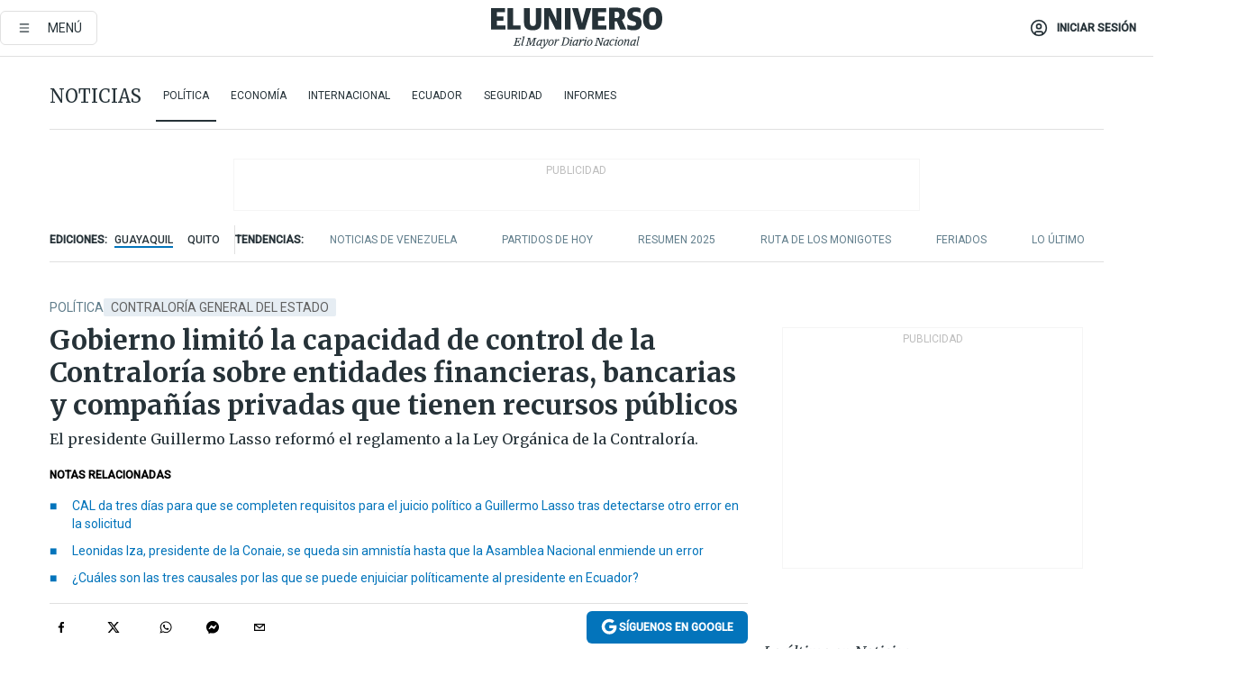

--- FILE ---
content_type: text/html; charset=utf-8
request_url: https://eluniverso-el-universo-prod.cdn.arcpublishing.com/noticias/politica/gobierno-limito-la-capacidad-de-control-de-la-contraloria-sobre-entidades-financieras-bancarias-y-companias-privadas-que-tienen-recursos-publicos-nota/?plantilla=ampliada
body_size: 92943
content:
<!DOCTYPE html><html lang="es"><head><meta name="viewport" content="width=device-width, initial-scale=1, minimum-scale=1, maximum-scale=5"/><link rel="preload" as="image" href="https://www.eluniverso.com/resizer/v2/ZT7FRN25KNC6NOGFQNVXIKRSTY.jpg?auth=55d33cd0a87722ef50161d4f63932252e90a44b3738cf03b97e6351c4474f152"/><link rel="preload" as="image" href="https://eluniverso.vteximg.com.br/arquivos/ids/163518"/><link rel="preload" as="image" href="https://eluniverso.vteximg.com.br/arquivos/ids/170403"/><link rel="preload" as="image" href="https://www.eluniverso.com/resizer/v2/QGSMWEIIQVESTP2WCU72KQN344.jpg?auth=eb6fe240fb83cf659175c5b0598e83b51373a074e8b9728ed975df5d8e9e7b9a"/><script async="" src="https://securepubads.g.doubleclick.net/tag/js/gpt.js?network-code=78858240"></script><script src="https://experience.tinypass.com/xbuilder/experience/load?aid=D8b6TuHSpu" async=""></script><script async="" src="https://www.googletagmanager.com/gtag/js?id=G-SYES0LW2K4"></script><script async="" id="xieg6Sie" src="https://cdn.viously.com/js/sdk/boot.js"></script><script async="" src="https://cdn.taboola.com/webpush/publishers/1915201/taboola-push-sdk.js"></script><script type="text/javascript" src="https://flower-ads.com/tag/eluniverso/eluniverso.js" async=""></script><meta charset="UTF-8"/><meta property="mrf:tags" content="tiponota:no_premium"/><meta name="robots" content="index, follow"/><meta name="robots" content="max-image-preview:large"/><title>Gobierno limitó la capacidad de control de la Contraloría sobre entidades financieras, bancarias y compañías privadas que tienen recursos públicos  | Política | Noticias | El Universo</title><meta name="description" content="El presidente Guillermo Lasso reformó el reglamento a la Ley Orgánica de la Contraloría."/><link rel="canonical" href="https://www.eluniverso.com/noticias/politica/gobierno-limito-la-capacidad-de-control-de-la-contraloria-sobre-entidades-financieras-bancarias-y-companias-privadas-que-tienen-recursos-publicos-nota/"/><meta name="abstract" content="El presidente Guillermo Lasso reformó el reglamento a la Ley Orgánica de la Contraloría."/><link rel="amphtml" href="https://www.eluniverso.com/noticias/politica/gobierno-limito-la-capacidad-de-control-de-la-contraloria-sobre-entidades-financieras-bancarias-y-companias-privadas-que-tienen-recursos-publicos-nota/?outputType=amp"/><meta name="twitter:site" content="@eluniversocom"/><meta name="twitter:site:id" content="1597931854"/><meta name="twitter:creator" content="@eluniversocom"/><meta name="twitter:creator:id" content="1597931854"/><meta name="twitter:url" content="https://www.eluniverso.com/noticias/politica/gobierno-limito-la-capacidad-de-control-de-la-contraloria-sobre-entidades-financieras-bancarias-y-companias-privadas-que-tienen-recursos-publicos-nota/"/><meta name="twitter:title" content="Gobierno limitó la capacidad de control de la Contraloría sobre entidades financieras, bancarias y compañías privadas que tienen recursos públicos "/><meta name="twitter:description" content="El presidente Guillermo Lasso reformó el reglamento a la Ley Orgánica de la Contraloría."/><meta name="twitter:image" content="https://www.eluniverso.com/resizer/v2/VEFZPE4HRJBYRAB3ERMIYRYHS4.jpg?auth=4aa6d003bad7238a9ac54b177677e34472d5112ee848d6e3cfda17703545d4cc&amp;width=1005&amp;height=670&amp;quality=75&amp;smart=true"/><meta property="twitter:card" content="summary_large_image"/><meta name="fb:admins" content="100000069041809"/><meta name="fb:app_id" content="134434890019404"/><meta name="fb:pages" content="61449504559"/><meta name="og:site_name" content="El Universo"/><meta name="og:type" content="article"/><meta name="og:locale" content="es_LA"/><meta name="article:publisher" content="https://www.facebook.com/eluniversoec"/><meta name="og:title" content="Gobierno limitó la capacidad de control de la Contraloría sobre entidades financieras, bancarias y compañías privadas que tienen recursos públicos "/><meta name="og:url" content="https://www.eluniverso.com/noticias/politica/gobierno-limito-la-capacidad-de-control-de-la-contraloria-sobre-entidades-financieras-bancarias-y-companias-privadas-que-tienen-recursos-publicos-nota/"/><meta name="og:description" content="El presidente Guillermo Lasso reformó el reglamento a la Ley Orgánica de la Contraloría."/><meta name="og:image" content="https://www.eluniverso.com/resizer/v2/VEFZPE4HRJBYRAB3ERMIYRYHS4.jpg?auth=4aa6d003bad7238a9ac54b177677e34472d5112ee848d6e3cfda17703545d4cc&amp;width=1005&amp;height=670&amp;quality=75&amp;smart=true"/><meta name="og:updated_time" content="2023-03-22T14:25:24.084Z"/><meta name="article:section" content="Noticias"/><meta name="article:tag" content="Contraloría General del Estado, Decreto Ejecutivo, Guillermo Lasso Mendoza, Quito"/><meta name="article:published_time" content="2023-03-22T05:31:22.128Z"/><meta name="article:modified_time" content="2023-03-22T14:25:24.084Z"/><meta name="article:author" content="Redacción"/><meta name="cXenseParse:pageclass" content="article"/><meta name="cXenseParse:recs:pageclass" content="article"/><meta name="cXenseParse:pagetype" content="nota"/><meta name="cXenseParse:recs:pagetype" content="nota"/><meta name="cXenseParse:section" content="Noticias"/><meta name="cXenseParse:recs:section" content="Noticias"/><meta name="cXenseParse:subsection" content="Política"/><meta name="cXenseParse:recs:subsection" content="Política"/><meta name="cXenseParse:nombreTag" content="Contraloría General del Estado"/><meta name="cXenseParse:recs:nombreTag" content="Contraloría General del Estado"/><meta name="cXenseParse:nombreTag" content="Decreto Ejecutivo"/><meta name="cXenseParse:recs:nombreTag" content="Decreto Ejecutivo"/><meta name="cXenseParse:nombreTag" content="Guillermo Lasso Mendoza"/><meta name="cXenseParse:recs:nombreTag" content="Guillermo Lasso Mendoza"/><meta name="cXenseParse:nombreTag" content="Quito"/><meta name="cXenseParse:recs:nombreTag" content="Quito"/><meta name="cXenseParse:nombreTag" content="no_premium"/><meta name="cXenseParse:recs:nombreTag" content="no_premium"/><meta name="cXenseParse:author" content="vanessa-silva"/><meta name="cXenseParse:recs:author" content="vanessa-silva"/><meta property="mrf:tags" content="sub-section:Política"/><meta property="mrf:tags" content="equiporedaccion:Redacción Economía"/><link rel="dns-prefetch" href="https://fonts.googleapis.com"/><link rel="preconnect" href="https://fonts.gstatic.com"/><link rel="preload" as="style" href="https://fonts.googleapis.com/css2?family=Merriweather:wght@300;400;700&amp;family=Roboto:wght@300;400;500&amp;display=swap"/><link rel="preconnect" href="https://securepubads.g.doubleclick.net"/><link rel="alternate" type="application/rss+xml" title="RSS" href="https://www.eluniverso.com/arc/outboundfeeds/rss/?outputType=xml"/><link rel="preconnect" href="https://cse.google.com/" crossorigin="true"/><link rel="dns-prefetch" href="https://cse.google.com/"/><link rel="preconnect" href="https://www.googletagmanager.com/" crossorigin="true"/><link rel="dns-prefetch" href="https://www.googletagmanager.com/"/><link rel="preconnect" href="https://scdn.cxense.com/" crossorigin="true"/><link rel="dns-prefetch" href="https://scdn.cxense.com/"/><link rel="preconnect" href="https://cdn.tinypass.com/" crossorigin="true"/><link rel="dns-prefetch" href="https://cdn.tinypass.com/"/><link rel="preconnect" href="https://comcluster.cxense.com/" crossorigin="true"/><link rel="dns-prefetch" href="https://comcluster.cxense.com/"/><link rel="icon" type="image/x-icon" href="/pf/resources/icons/favicon.ico?d=879"/><link rel="apple-touch-icon" sizes="180x180" href="/pf/resources/icons/apple-touch-icon.png?d=879"/><link rel="icon" type="image/png" sizes="32x32" href="/pf/resources/icons/favicon-32x32.png?d=879"/><link rel="icon" type="image/png" sizes="16x16" href="/pf/resources/icons/favicon-16x16.png?d=879"/><link rel="manifest" href="/pf/resources/icons/site.webmanifest?d=879"/><link rel="mask-icon" href="/pf/resources/icons/safari-pinned-tab.svg?d=879" color="#084f8d"/><meta name="msapplication-TileColor" content="#084f8d"/><meta name="theme-color" content="#ffffff"/><script type="application/ld+json">{"@context":"https://schema.org","@type":"NewsArticle","mainEntityOfPage":{"@type":"WebPage","@id":"https://www.eluniverso.com/noticias/politica/gobierno-limito-la-capacidad-de-control-de-la-contraloria-sobre-entidades-financieras-bancarias-y-companias-privadas-que-tienen-recursos-publicos-nota/"},"headline":"Gobierno limitó la capacidad de control de la Contraloría sobre entidades financieras, bancarias y compañías privadas que tienen recursos públicos ","description":"El presidente Guillermo Lasso reformó el reglamento a la Ley Orgánica de la Contraloría.","articleSection":["Noticias"],"keywords":"Contraloría General del Estado,Decreto Ejecutivo,Guillermo Lasso Mendoza,Quito,no_premium","image":["https://www.eluniverso.com/resizer/v2/VEFZPE4HRJBYRAB3ERMIYRYHS4.jpg?auth=4aa6d003bad7238a9ac54b177677e34472d5112ee848d6e3cfda17703545d4cc&width=1005&height=670&quality=75&smart=true"],"datePublished":"2023-03-22T05:31:22.128Z","dateModified":"2023-03-22T05:31:22.128Z","author":[{"@type":"Person","name":"Vanessa Silva Cruz ","url":"https://www.eluniverso.com/autor/vanessa-silva/"}],"publisher":{"@type":"Organization","name":"El Universo","logo":{"@type":"ImageObject","url":"https://www.eluniverso.com/pf/resources/images/el-universo-meta-logo.jpg?d=638"}},"articleBody":"El presidente de la República, Guillermo Lasso, hizo tres <b>cambios al reglamento de la Ley Orgánica de la Contraloría General del Estado</b>, a través del Decreto Ejecutivo 695, emitido el lunes 20 de marzo.Con ello, el Gobierno limitó el ámbito de <b>control y supervisión de la Contraloría</b> sobre personas jurídicas y entidades de derecho privado, como entidades financieras, bancarias, compañías o sociedades mercantiles, compañías de seguros, entre otras.Se modificó el artículo 4 sobre las personas jurídicas de derecho privado. El <b>nuevo texto dice que “las entidades financieras y bancarias privadas, cuyo capital social, patrimonio, fondo o participación tributarias esté integrado con el 50 % o más recursos públicos</b>, así como las compañías o sociedades mercantiles privadas y las compañías privadas de seguros, que tengan participación accionaria del Estado, estarán <b>sometidas exclusivamente al control</b>, vigilancia y supervisión de la <b>Superintendencia de Bancos </b>y de la <b>Superintendencia de Compañías</b>, Valores y Seguros, respectivamente”.Antes el reglamento establecía que, además de las superintendencias,<b> también estaban bajo el control de la Contraloría</b> las personas jurídicas de derecho privado que no tienen finalidad social o pública, sino de lucro y utilidad, cuyo capital social, patrimonio o fondo esté integrado con recursos públicos o que tuvieren una participación tributaria, cualquiera fuere el porcentaje de dichos recursos públicos o participación tributaria.La segunda <b>reforma fue al artículo 5.</b> Se fijó que “la ejecución de<b> atribuciones y obligaciones de acción de la Contraloría </b>entorno a las entidades y compañías mencionadas en el artículo anterior, <b>se ejecutarán</b> <b>únicamente respecto de los recursos públicos,</b> esto es capital pagado y la distribución e inversión de utilidades, que correspondan al inversionista del sector público. <b>No serán auditables los recursos de terceros</b>”.Lo mismo<b> se aplicará a las compañías sujetas a control de la Superintendencia de Compañías</b>, que tengan entre sus socios o accionistas a inversionistas del sector público, dentro de los porcentajes permitidos.En el anterior reglamento se refería a la aplicación de metodologías adecuadas de planificación del control y de coordinación interinstitucional que para <b>que no se dupliquen y superpongan controles</b> sobre una misma materia y en una misma entidad.El<b> tercer cambio</b> que el Gobierno hizo al reglamento de la ley fue a cuatro incisos del <b>artículo 6. </b> Dicho artículo <b>clasifica a las entidades privadas que manejan recursos públicos</b> y que son sujetos de control y auditoría por parte de la Contraloría.Se eliminaron los numerales 1 y 3. Con ello <b>salen de la lista de control de la CGE </b>las entidades financieras y bancarias cuyo <b>capital social,</b> patrimonio, fondo o participación tributaria esté integrado con<b> el 50 % o más de recursos públicos,</b> así como las compañías o sociedades mercantiles sujetas al derecho privado como son las sociedades anónimas, de economía mixta u otra especie que también tengan el 50 % o más fondos públicos.Asimismo, el numeral 6 <b>ahora dispone que son controladas por la Contraloría </b>otras entidades privadas que manejan recursos públicos en el 50 % o más, con excepción de aquellas que se encuentran bajo el control de las superintendencias de Banco, Compañías y de Economía Popular y Solidaria.La reforma al numeral 7 del artículo 6 pone<b> bajo la lupa de la Contraloría a las entidades privadas que tienen el 49 % o menos de recursos públicos,</b> con excepción de aquellas controladas por las superintendencias de Banco, Compañías y de Economía Popular y Solidaria.En el Decreto 695 <b>el Ejecutivo justificó los cambios </b>argumentando que es necesario emitir una reforma al reglamento de la Ley de la Contraloría para evitar la superposición del ámbito de ejecución de la norma, sin exceder las disposiciones legales establecidas en esta.Por el momento <b>no ha habido un pronunciamiento de la Contraloría</b> General del Estado sobre las modificaciones que hizo el Ejecutivo al reglamento. (I)<br/>","isAccessibleForFree":true}</script><script type="application/ld+json">{"@context":"https://schema.org","@type":"BreadcrumbList","itemListElement":[{"@type":"ListItem","position":1,"name":"home","item":"https://www.eluniverso.com"},{"@type":"ListItem","position":2,"name":"Noticias","item":"https://www.eluniverso.com/noticias"},{"@type":"ListItem","position":3,"name":"Política","item":"https://www.eluniverso.com/noticias/politica"},{"@type":"ListItem","position":4,"name":"Gobierno limitó la capacidad de control de la Contraloría sobre entidades financieras, bancarias y compañías privadas que tienen recursos públicos "}]}</script><script type="application/javascript" id="polyfill-script">if(!Array.prototype.includes||!(window.Object && window.Object.assign)||!window.Promise||!window.Symbol||!window.fetch){document.write('<script type="application/javascript" src="/pf/dist/engine/polyfill.js?d=879&mxId=00000000" defer=""><\/script>')}</script><script id="fusion-engine-react-script" type="application/javascript" src="/pf/dist/engine/react.js?d=879&amp;mxId=00000000" defer=""></script><script id="fusion-engine-combinations-script" type="application/javascript" src="/pf/dist/components/combinations/default.js?d=879&amp;mxId=00000000" defer=""></script><link id="fusion-template-styles" rel="stylesheet" type="text/css" href="/pf/dist/components/combinations/default.css?d=879&amp;mxId=00000000"/><style data-styled="" data-styled-version="5.3.11">.fSVJiK{font-family:'Roboto',sans-serif;font-size:14px;padding-top:0.5rem;}/*!sc*/
data-styled.g17[id="sc-pye9px"]{content:"fSVJiK,"}/*!sc*/
</style><style>.svg-inline--fa,svg:not(:root).svg-inline--fa{overflow:visible}.svg-inline--fa{display:inline-block;font-size:inherit;height:1em;vertical-align:-.13em}.fa-lg{font-size:1.33em;line-height:.75em;vertical-align:-.07em}.fa-sm{font-size:.88em}html{overflow-x:hidden}#app-container .menublue{background-color:#0374bb;position:fixed}#app-container .menugray{background-color:#ebedf1;position:fixed}#app-container .menugray header{background-color:#ffbe00;border-radius:5px;margin-left:1rem;margin-right:1rem}#app-container .prose-text{word-break:break-word}#app-container .embeded-image img{margin:0}#app-container .embeded-image .img-content{margin-left:auto;margin-right:auto}.grecaptcha-badge{visibility:hidden}.swiper{height:100%;overflow:hidden;position:relative;width:100%}.swiper-vertical>.swiper-wrapper{flex-direction:column}.swiper-wrapper{box-sizing:content-box;display:flex;height:100%;position:relative;transition-property:transform;transition-timing-function:var(    --swiper-wrapper-transition-timing-function,initial  );width:100%;z-index:1}.swiper-android .swiper-slide,.swiper-wrapper{transform:translateZ(0)}.swiper-horizontal{touch-action:pan-y}.swiper-vertical{touch-action:pan-x}.swiper-slide{flex-shrink:0;transition-property:transform}.swiper-slide-invisible-blank{visibility:hidden}.swiper-autoheight,.swiper-autoheight .swiper-slide{height:auto}.swiper-autoheight .swiper-wrapper{align-items:flex-start;transition-property:transform,height}.swiper-backface-hidden .swiper-slide{-webkit-backface-visibility:hidden;backface-visibility:hidden;transform:translateZ(0)}.swiper-button-disabled svg{opacity:.3}.swiper-button{height:2.5rem;line-height:2.5rem;width:2.5rem}.prose{color:#263238;max-width:65ch}.prose [class~=lead]{color:#4b5563;font-size:1.25em;line-height:1.6;margin-bottom:1.2em;margin-top:1.2em}.prose a{color:#111827;font-weight:500;text-decoration:none}.prose strong{color:#111827;font-weight:600}.prose ol[type=A]{--list-counter-style:upper-alpha}.prose ol[type=a]{--list-counter-style:lower-alpha}.prose ol[type=A s]{--list-counter-style:upper-alpha}.prose ol[type=a s]{--list-counter-style:lower-alpha}.prose ol[type=I]{--list-counter-style:upper-roman}.prose ol[type=i]{--list-counter-style:lower-roman}.prose ol[type=I s]{--list-counter-style:upper-roman}.prose ol[type=i s]{--list-counter-style:lower-roman}.prose ol[type="1"]{--list-counter-style:decimal}.prose ol>li{padding-left:1.75em;position:relative}.prose ol>li:before{color:#6b7280;content:counter(list-item,var(--list-counter-style,decimal)) ".";font-weight:400;left:0;position:absolute}.prose ul>li{padding-bottom:.5rem;padding-left:1rem;padding-top:.5rem;position:relative}.prose ul>li:before{background-color:#455a64;border-radius:0;content:"";height:.3rem;left:.25em;position:absolute;top:1.3rem;width:.3rem}.prose hr{border-color:#e5e7eb;border-top-width:1px;margin-bottom:3em;margin-top:3em}.prose blockquote{border-left-color:#e5e7eb;border-left-width:.25rem;color:#111827;font-style:italic;font-weight:500;margin-bottom:1.6em;margin-top:1.6em;padding-left:1em;quotes:"\201C" "\201D" "\2018" "\2019"}.prose blockquote p:first-of-type:before{content:open-quote}.prose blockquote p:last-of-type:after{content:close-quote}.prose h1{color:#111827;font-size:2.25em;font-weight:800;line-height:1.1111111;margin-bottom:.8888889em;margin-top:0}.prose h2{color:#111827;font-size:1.5em;font-weight:700;line-height:1.3333333;margin-bottom:1em;margin-top:2em}.prose h3{font-size:1.25em;line-height:1.6;margin-bottom:.6em;margin-top:1.6em}.prose h3,.prose h4{color:#111827;font-weight:600}.prose h4{line-height:1.5;margin-bottom:.5em;margin-top:1.5em}.prose figure figcaption{color:#6b7280;font-size:.875em;line-height:1.4285714;margin-top:.8571429em}.prose code{color:#111827;font-size:.875em;font-weight:600}.prose code:after,.prose code:before{content:"`"}.prose a code{color:#111827}.prose pre{background-color:#1f2937;border-radius:.375rem;color:#e5e7eb;font-size:.875em;line-height:1.7142857;margin-bottom:1.7142857em;margin-top:1.7142857em;overflow-x:auto;padding:.8571429em 1.1428571em}.prose pre code{background-color:transparent;border-radius:0;border-width:0;color:inherit;font-family:inherit;font-size:inherit;font-weight:400;line-height:inherit;padding:0}.prose pre code:after,.prose pre code:before{content:none}.prose table{font-size:.875em;line-height:1.7142857;margin-bottom:2em;margin-top:2em;table-layout:auto;text-align:left;width:100%}.prose thead{border-bottom-color:#d1d5db;border-bottom-width:1px;color:#111827;font-weight:600}.prose thead th{padding-bottom:.5714286em;padding-left:.5714286em;padding-right:.5714286em;vertical-align:bottom}.prose tbody tr{border-bottom-color:#e5e7eb;border-bottom-width:1px}.prose tbody tr:last-child{border-bottom-width:0}.prose tbody td{padding:.5714286em;vertical-align:top}.prose{font-size:1rem;line-height:1.75}.prose p{margin-bottom:1.25em;margin-top:1.25em}.prose figure,.prose img,.prose video{margin-bottom:2em;margin-top:2em}.prose figure>*{margin-bottom:0;margin-top:0}.prose h2 code{font-size:.875em}.prose h3 code{font-size:.9em}.prose ol,.prose ul{margin-bottom:1.25em;margin-top:1.25em}.prose li{margin-bottom:.5em;margin-top:.5em}.prose>ul>li p{margin-bottom:.75em;margin-top:.75em}.prose>ul>li>:first-child{margin-top:1.25em}.prose>ul>li>:last-child{margin-bottom:1.25em}.prose ol ol,.prose ol ul,.prose ul ol,.prose ul ul{margin-bottom:.75em;margin-top:.75em}.prose h2+*,.prose h3+*,.prose h4+*,.prose hr+*{margin-top:0}.prose thead th:first-child{padding-left:0}.prose thead th:last-child{padding-right:0}.prose tbody td:first-child{padding-left:0}.prose tbody td:last-child{padding-right:0}.prose>:first-child{margin-top:0}.prose>:last-child{margin-bottom:0}.prose-lg{font-size:1.125rem;line-height:1.7777778}.prose-lg p{margin-bottom:1.3333333em;margin-top:1.3333333em}.prose-lg [class~=lead]{font-size:1.2222222em;line-height:1.4545455;margin-bottom:1.0909091em;margin-top:1.0909091em}.prose-lg blockquote{margin-bottom:1.6666667em;margin-top:1.6666667em;padding-left:1em}.prose-lg h1{font-size:2.6666667em;line-height:1;margin-bottom:.8333333em;margin-top:0}.prose-lg h2{font-size:1.6666667em;line-height:1.3333333;margin-bottom:1.0666667em;margin-top:1.8666667em}.prose-lg h3{font-size:1.3333333em;line-height:1.5;margin-bottom:.6666667em;margin-top:1.6666667em}.prose-lg h4{line-height:1.5555556;margin-bottom:.4444444em;margin-top:1.7777778em}.prose-lg figure,.prose-lg img,.prose-lg video{margin-bottom:1.7777778em;margin-top:1.7777778em}.prose-lg figure>*{margin-bottom:0;margin-top:0}.prose-lg figure figcaption{font-size:.8888889em;line-height:1.5;margin-top:1em}.prose-lg code{font-size:.8888889em}.prose-lg h2 code{font-size:.8666667em}.prose-lg h3 code{font-size:.875em}.prose-lg pre{border-radius:.375rem;font-size:.8888889em;line-height:1.75;margin-bottom:2em;margin-top:2em;padding:1em 1.5em}.prose-lg ul{margin-bottom:1.3333333em;margin-top:1.3333333em}.prose-lg li{margin-bottom:.6666667em;margin-top:.6666667em}.prose-lg ul>li{padding-left:1rem}.prose-lg ul>li:before{height:.3rem;left:.25em;top:1.3rem;width:.3rem}.prose-lg>ul>li p{margin-bottom:.8888889em;margin-top:.8888889em}.prose-lg>ul>li>:first-child{margin-top:1.3333333em}.prose-lg>ul>li>:last-child{margin-bottom:1.3333333em}.prose-lg ol ol,.prose-lg ol ul,.prose-lg ul ol,.prose-lg ul ul{margin-bottom:.8888889em;margin-top:.8888889em}.prose-lg hr{margin-bottom:3.1111111em;margin-top:3.1111111em}.prose-lg h2+*,.prose-lg h3+*,.prose-lg h4+*,.prose-lg hr+*{margin-top:0}.prose-lg table{font-size:.8888889em;line-height:1.5}.prose-lg thead th{padding-bottom:.75em;padding-left:.75em;padding-right:.75em}.prose-lg thead th:first-child{padding-left:0}.prose-lg thead th:last-child{padding-right:0}.prose-lg tbody td{padding:.75em}.prose-lg tbody td:first-child{padding-left:0}.prose-lg tbody td:last-child{padding-right:0}.prose-lg>:first-child{margin-top:0}.prose-lg>:last-child{margin-bottom:0}#clickio-splash-list{left:0;min-height:1px;right:auto;width:100%}#clickio-splash-iframe{margin:0;min-width:100%;opacity:0;overflow:visible}#clickio-splash-iframe,#clickio-splash-list{bottom:-100px;position:fixed;top:100vh;z-index:-1}#clickio-splash-iframe:not([height="100"]){bottom:0;max-height:100%;max-width:100%;opacity:1;top:0;z-index:2147483647}#clickio-splash-list:has(#clickio-splash-iframe:not([height="100"])){z-index:2147483647}#clickio-splash-list:has(#clickio-splash-iframe[height="100"][width="0"]){display:none}#clickio-splash-iframe[height="100"][width="0"]{display:none}.prose [data-oembed-type=youtube]{height:0;padding-bottom:56.25%;position:relative}.prose [data-oembed-type=youtube] iframe{height:100%;left:0;position:absolute;top:0;width:100%}.prose .gallery figure,.prose .gallery img,.prose .related figure,.prose .related img{margin:0}.prose .gallery-wrapper h3{margin-top:0}.prose .related h2{font-size:.875rem;line-height:1.25rem;margin:0}.prose .related figure,.prose .related img{margin:0}.prose .dropcap-letter:first-letter{float:left;font-family:Merriweather,serif;font-size:3rem;font-weight:700;line-height:50px;line-height:1;margin-right:.5rem;--tw-text-opacity:1;color:rgb(38 50 56/var(--tw-text-opacity,1))}.prose .prose-list a,.prose p a,.prose table a{--tw-border-opacity:1;border-color:rgb(207 216 220/var(--tw-border-opacity,1));--tw-text-opacity:1;border-bottom-width:1px;color:rgb(3 116 187/var(--tw-text-opacity,1));padding-bottom:2px;text-decoration:none}#figCaptionOfImage.premium-hero{background:linear-gradient(180deg,hsla(0,0%,5%,0) 5%,hsla(0,0%,5%,.6) 50%);padding:30px 15% 20px;text-shadow:0 0 3px #000}@media(max-width:640px){#figCaptionOfImage.premium-hero{background:#e0e0e0;color:#616161;font-size:14px;font-weight:400;line-height:1.5;padding:10px;text-shadow:none}}#figCaptionOfImage.jaimejarrin-hero{left:44%;position:absolute;top:42%;width:50%;z-index:1}amp-carousel>div>div:first-child{scrollbar-width:none}amp-carousel>div>div:first-child::-webkit-scrollbar{display:none}.amp-carousel-button{border-radius:9999px;--tw-bg-opacity:1;background-color:rgb(255 255 255/var(--tw-bg-opacity,1));font-size:1.125rem;line-height:1.75rem;--tw-text-opacity:1;color:rgb(38 50 56/var(--tw-text-opacity,1));--tw-shadow:0 1px 3px 0 rgba(0,0,0,.1),0 1px 2px -1px rgba(0,0,0,.1);--tw-shadow-colored:0 1px 3px 0 var(--tw-shadow-color),0 1px 2px -1px var(--tw-shadow-color);box-shadow:var(--tw-ring-offset-shadow,0 0 #0000),var(--tw-ring-shadow,0 0 #0000),var(--tw-shadow)}.amp-carousel-button-prev{background-image:url(/home/circleci/repo/resources/dist69f9e44fb494ae19baa7.svg?d=879&mxId=00000000);margin-left:.5rem}.amp-carousel-button-next{background-image:url(/home/circleci/repo/resources/diste6faa6709a150adf8cab.svg?d=879&mxId=00000000);margin-right:.5rem}@media(min-width:1024px){#app-container .article-body .related-posts{margin-left:1.5rem}#app-container .related-posts .card .card-content{margin:0}#app-container .space-y-3 .related-posts{margin-bottom:1rem;margin-top:0}.related-posts{float:right;width:35%}.related-posts .card-image{display:none}}#app-container .article-body h2{font-size:1.3rem;line-height:1.5rem}#app-container .article-body h3{font-size:1.25rem;line-height:1.5rem}#app-container .article-body h4{font-size:1.125rem;line-height:1.5rem}@media only screen and (max-width:667px){#app-container .article-body h2{font-size:1.25rem;line-height:1.75rem}#app-container .article-body h3{font-size:1.125rem;line-height:1.75rem}#app-container .article-body h4{font-size:1rem;line-height:1.5rem}}.related-posts{grid-row:3}.related-posts .card:last-child{border-bottom:0}.related-header-body li{margin-bottom:10px;padding-left:25px;position:relative}.related-header-body li:before{content:"■";left:0;margin-right:15px;position:absolute;width:6px}.feature-active-campaign input[type=date],.feature-active-campaign input[type=email],.feature-active-campaign input[type=text]{border-radius:0;border-width:1px;--tw-border-opacity:1;border-color:rgb(224 224 224/var(--tw-border-opacity,1));font-family:Roboto,sans-serif;padding:.5rem}.feature-active-campaign ._form-title{border-bottom-width:1px;--tw-border-opacity:1;border-color:rgb(224 224 224/var(--tw-border-opacity,1));font-family:Merriweather,serif;font-size:1.125rem;font-style:italic;font-weight:400;line-height:1.75rem;padding-bottom:.5rem}.feature-active-campaign ._html-code{font-family:Roboto,sans-serif;font-size:1rem;line-height:1.5rem}.feature-active-campaign ._html-code p{margin-bottom:1rem}.feature-active-campaign label._form-label{display:none}.feature-active-campaign ._form-content{display:flex;flex-wrap:wrap}.feature-active-campaign ._form_element{margin-bottom:1rem;margin-right:.5rem}.feature-active-campaign ._form_element._clear{flex-shrink:0;margin-right:0;width:100%}.feature-active-campaign button{--tw-bg-opacity:1;background-color:rgb(3 116 187/var(--tw-bg-opacity,1));font-family:Roboto,sans-serif;padding:.5rem 1rem;text-transform:uppercase;--tw-text-opacity:1;color:rgb(255 255 255/var(--tw-text-opacity,1))}.feature-active-campaign.fields-col ._button-wrapper,.feature-active-campaign.fields-col ._form_element{flex-shrink:0;margin-right:0;width:100%}.feature-active-campaign.text-left ._form-content{justify-content:flex-start}.feature-active-campaign.text-left ._button-wrapper,.feature-active-campaign.text-left ._form_element{text-align:left}.feature-active-campaign.text-center ._form-content{justify-content:center}.feature-active-campaign.text-right ._form-content{justify-content:flex-end}.feature-active-campaign.text-right ._button-wrapper,.feature-active-campaign.text-right ._form_element{text-align:right}.card.gallery .card-image .icon,.card.video .card-image .icon{left:50%;top:50%;transform:translate(-50%,-50%)}.card.gallery .card-image:hover .icon,.card.video .card-image:hover .icon{opacity:.5}.card .author strong:after{content:","}.card .author strong:last-child:after{content:""}.sidemenu a{display:block;font-family:Roboto,sans-serif;font-size:.75rem;line-height:1rem;outline:2px solid transparent;outline-offset:2px;padding-bottom:1rem;padding-top:1rem;text-transform:uppercase}amp-accordion .accordion-heading:focus svg{transform:rotate(90deg)}.gcse-search-wrap .gsc-search-box{margin-bottom:1rem}.gcse-search-wrap .gsc-input-box{border-radius:0}.gcse-search-wrap .gsc-control-cse{background-color:transparent}.gcse-search-wrap .gsc-result{background-color:transparent;padding-bottom:1rem;padding-top:1rem}.gcse-search-wrap .gs-visibleUrl{font-family:Roboto,sans-serif;--tw-text-opacity:1;color:rgb(96 125 139/var(--tw-text-opacity,1))}.gcse-search-wrap .gsc-tabsArea{border-radius:0;border-width:0;margin-bottom:1rem}.gcse-search-wrap .gsc-tabHeader{font-family:Roboto,sans-serif}.gcse-search-wrap .gs-title{font-weight:700;margin-bottom:.5rem}.gcse-search-wrap .gs-title b{--tw-bg-opacity:1;background-color:rgb(230 237 243/var(--tw-bg-opacity,1))}.gcse-search-wrap .gsc-url-top{margin-bottom:.5rem}.gcse-search-wrap .gs-image{display:block}.gcse-search-wrap .gs-promotion-image-box,.gcse-search-wrap .gs-web-image-box{margin-right:1rem;width:80px}@media (min-width:768px){.gcse-search-wrap .gs-promotion-image-box,.gcse-search-wrap .gs-web-image-box{width:150px}}.gcse-search-wrap .gs-promotion-image-box .gs-image,.gcse-search-wrap .gs-web-image-box .gs-image{margin-left:auto;margin-right:auto;max-width:80px}@media (min-width:768px){.gcse-search-wrap .gs-promotion-image-box .gs-image,.gcse-search-wrap .gs-web-image-box .gs-image{max-width:150px}}.gcse-search-wrap .gsc-table-result{display:flex}.gcse-search-wrap .gs-snippet{font-size:.875rem;line-height:1.25rem}.gcse-search-wrap .gsc-results .gsc-cursor-box{display:flex;justify-content:center;margin-bottom:2rem;margin-top:2rem}.gcse-search-wrap .gsc-results .gsc-cursor-box .gsc-cursor-page{background-color:transparent;font-family:Roboto,sans-serif;outline:none;padding:.5rem 1rem;--tw-text-opacity:1;color:rgb(38 50 56/var(--tw-text-opacity,1));text-decoration-line:none}.gcse-search-wrap .gsc-results .gsc-cursor-box .gsc-cursor-page:hover{font-weight:700;text-decoration-line:none}.gcse-search-wrap .gsc-results .gsc-cursor-box .gsc-cursor-current-page{border-width:1px;--tw-border-opacity:1;border-color:rgb(3 116 187/var(--tw-border-opacity,1));--tw-text-opacity:1;color:rgb(3 116 187/var(--tw-text-opacity,1))}.gcse-search-wrap a,.gcse-search-wrap b,.gcse-search-wrap div{font-family:Merriweather,serif}.gcse-search-wrap .gsc-above-wrapper-area,.gcse-search-wrap .gsc-above-wrapper-area a,.gcse-search-wrap .gsc-above-wrapper-area b,.gcse-search-wrap .gsc-above-wrapper-area div{font-family:Roboto,sans-serif}.gcse-search-wrap .gsc-search-button{outline:none;--tw-bg-opacity:1;background-color:rgb(3 116 187/var(--tw-bg-opacity,1));padding:.5rem}.gcse-search-wrap .gcsc-more-maybe-branding-root{display:none}.gsc-expansionArea .gsc-webResult.gsc-result{border-color:#e2e8f0;border-width:1px 0 0}amp-social-share.facebook-messenger{background-color:transparent;background-image:url(/home/circleci/repo/resources/distb326b8cda9737613ab0d.svg?d=879&mxId=00000000);background-position:50%;background-repeat:no-repeat;background-size:80%}amp-social-share.rounded{background-color:transparent;filter:invert(1)}.feature-taboola{margin:0}.feature-taboola .trc_rbox_header.trc_rbox_border_elm{border-bottom-width:1px;border-style:solid;--tw-border-opacity:1;border-color:rgb(207 216 220/var(--tw-border-opacity,1));padding-bottom:.5rem}.feature-taboola .trc_rbox_header .trc_rbox_header_span{font-family:Merriweather,serif;font-size:1rem;font-style:italic;font-weight:400;line-height:1.5rem;--tw-text-opacity:1;color:rgb(38 50 56/var(--tw-text-opacity,1))}.feature-taboola .trc_rbox_outer{margin-top:2rem}.feature-taboola .videoCube .video-label-box .video-title{font-family:Merriweather,serif;font-size:1rem;font-weight:700;line-height:1.5rem;margin:0;--tw-text-opacity:1;color:rgb(38 50 56/var(--tw-text-opacity,1))}.feature-taboola .videoCube .video-label-box .video-title:hover{--tw-text-opacity:1;color:rgb(3 116 187/var(--tw-text-opacity,1));text-decoration-line:none}.feature-taboola .videoCube.syndicatedItem .branding{font-family:Roboto,sans-serif;font-size:.75rem;font-weight:400;line-height:1rem;--tw-text-opacity:1;color:rgb(97 97 97/var(--tw-text-opacity,1))}.feature-taboola .videoCube .thumbBlock_holder{margin-bottom:1rem}#tbl-next-up .trc_related_container{margin-top:2em}#tbl-next-up .trc_related_container .blend-next-up-a .video-label,#tbl-next-up .trc_related_container .blend-next-up-a .video-title{font-family:Merriweather,serif}#tbl-next-up .trc_related_container .blend-next-up-a .branding{font-family:Roboto,sans-serif}#tbl-next-up .trc_related_container .tbl-read-next-btn{font-family:Roboto,sans-serif;text-transform:uppercase;--tw-text-opacity:1;color:rgb(3 116 187/var(--tw-text-opacity,1))}#tbl-next-up .trc_related_container .tbl-read-next-btn:hover{background:none;--tw-text-opacity:1;color:rgb(94 146 243/var(--tw-text-opacity,1))}#tbl-next-up .trc_related_container .video-title{font-family:Merriweather,serif}.offer-container-component{background:linear-gradient(180deg,#fcf1df,#e3e7e8)}@media (min-width:640px){.tag-result-list{-moz-columns:2;column-count:2}}.feed li{border-color:#eee}.feed.feed-ranking{counter-reset:rank-counter}.feed.feed-ranking li{counter-increment:rank-counter;min-height:2rem;padding-left:3rem}.feed.feed-ranking li:before{content:counter(rank-counter);font-size:3rem;font-style:italic;font-weight:500;left:0;line-height:1;position:absolute;--tw-text-opacity:1;color:rgb(207 216 220/var(--tw-text-opacity,1));top:50%;transform:translateY(-50%)}.feed.feed-chronology{padding-left:1rem}.feed.feed-chronology:before{border-left-width:1px;border-style:dashed;content:"";height:100%;left:0;position:absolute;top:0;--tw-border-opacity:1;border-color:rgb(176 190 197/var(--tw-border-opacity,1));width:1px}.feed.feed-chronology li:before{box-sizing:border-box;content:"";left:0;margin-left:-1rem;position:absolute;--tw-bg-opacity:1;background-color:rgb(3 116 187/var(--tw-bg-opacity,1));height:5px;top:1.6rem;transform:translateX(-50%);width:5px}.feed.feed-comments li{padding-left:4rem}.feed.feed-comments li:before{content:url(/home/circleci/repo/resources/dist58d0c393cbec7969aa40.svg?d=879&mxId=00000000);display:block;height:3rem;left:0;position:absolute;top:50%;transform:translateY(-50%);width:3rem}.feed.feed-comments li .card{justify-content:center;min-height:5rem}button.gallery-close-button{color:#fff}.view-more-images{background:linear-gradient(rgba(0,0,0,.4),rgba(0,0,0,.8));z-index:1}.gallery img{-o-object-fit:cover;object-fit:cover}.search-box-wrap,.search-box-wrap .input-wrap{transition:width .3s ease,padding .3s ease}.search-box-wrap .input-wrap{height:0;overflow:hidden;width:0}.search-box-wrap .input-wrap.open{height:auto;width:16rem}.search-box-wrap .gsc-search-button-v2,.search-box-wrap .gsc-search-button-v2:focus,.search-box-wrap .gsc-search-button-v2:hover{background-color:#fff;border:1px solid #e1e1e1;outline:none;padding:10px}.search-box-wrap .gsc-search-button-v2 svg,.search-box-wrap .gsc-search-button-v2:focus svg,.search-box-wrap .gsc-search-button-v2:hover svg{color:#000;fill:currentcolor}*,:after,:before{--tw-border-spacing-x:0;--tw-border-spacing-y:0;--tw-translate-x:0;--tw-translate-y:0;--tw-rotate:0;--tw-skew-x:0;--tw-skew-y:0;--tw-scale-x:1;--tw-scale-y:1;--tw-pan-x: ;--tw-pan-y: ;--tw-pinch-zoom: ;--tw-scroll-snap-strictness:proximity;--tw-gradient-from-position: ;--tw-gradient-via-position: ;--tw-gradient-to-position: ;--tw-ordinal: ;--tw-slashed-zero: ;--tw-numeric-figure: ;--tw-numeric-spacing: ;--tw-numeric-fraction: ;--tw-ring-inset: ;--tw-ring-offset-width:0px;--tw-ring-offset-color:#fff;--tw-ring-color:rgba(3,116,187,.5);--tw-ring-offset-shadow:0 0 #0000;--tw-ring-shadow:0 0 #0000;--tw-shadow:0 0 #0000;--tw-shadow-colored:0 0 #0000;--tw-blur: ;--tw-brightness: ;--tw-contrast: ;--tw-grayscale: ;--tw-hue-rotate: ;--tw-invert: ;--tw-saturate: ;--tw-sepia: ;--tw-drop-shadow: ;--tw-backdrop-blur: ;--tw-backdrop-brightness: ;--tw-backdrop-contrast: ;--tw-backdrop-grayscale: ;--tw-backdrop-hue-rotate: ;--tw-backdrop-invert: ;--tw-backdrop-opacity: ;--tw-backdrop-saturate: ;--tw-backdrop-sepia: ;--tw-contain-size: ;--tw-contain-layout: ;--tw-contain-paint: ;--tw-contain-style: }::backdrop{--tw-border-spacing-x:0;--tw-border-spacing-y:0;--tw-translate-x:0;--tw-translate-y:0;--tw-rotate:0;--tw-skew-x:0;--tw-skew-y:0;--tw-scale-x:1;--tw-scale-y:1;--tw-pan-x: ;--tw-pan-y: ;--tw-pinch-zoom: ;--tw-scroll-snap-strictness:proximity;--tw-gradient-from-position: ;--tw-gradient-via-position: ;--tw-gradient-to-position: ;--tw-ordinal: ;--tw-slashed-zero: ;--tw-numeric-figure: ;--tw-numeric-spacing: ;--tw-numeric-fraction: ;--tw-ring-inset: ;--tw-ring-offset-width:0px;--tw-ring-offset-color:#fff;--tw-ring-color:rgba(3,116,187,.5);--tw-ring-offset-shadow:0 0 #0000;--tw-ring-shadow:0 0 #0000;--tw-shadow:0 0 #0000;--tw-shadow-colored:0 0 #0000;--tw-blur: ;--tw-brightness: ;--tw-contrast: ;--tw-grayscale: ;--tw-hue-rotate: ;--tw-invert: ;--tw-saturate: ;--tw-sepia: ;--tw-drop-shadow: ;--tw-backdrop-blur: ;--tw-backdrop-brightness: ;--tw-backdrop-contrast: ;--tw-backdrop-grayscale: ;--tw-backdrop-hue-rotate: ;--tw-backdrop-invert: ;--tw-backdrop-opacity: ;--tw-backdrop-saturate: ;--tw-backdrop-sepia: ;--tw-contain-size: ;--tw-contain-layout: ;--tw-contain-paint: ;--tw-contain-style: }/*! tailwindcss v3.4.18 | MIT License | https://tailwindcss.com*/*,:after,:before{border:0 solid;box-sizing:border-box}:after,:before{--tw-content:""}:host,html{line-height:1.5;-webkit-text-size-adjust:100%;font-family:ui-sans-serif,system-ui,sans-serif,Apple Color Emoji,Segoe UI Emoji,Segoe UI Symbol,Noto Color Emoji;font-feature-settings:normal;font-variation-settings:normal;-moz-tab-size:4;-o-tab-size:4;tab-size:4;-webkit-tap-highlight-color:transparent}body{line-height:inherit;margin:0}hr{border-top-width:1px;color:inherit;height:0}abbr:where([title]){-webkit-text-decoration:underline dotted;text-decoration:underline dotted}h1,h2,h3,h4,h5,h6{font-size:inherit;font-weight:inherit}a{color:inherit;text-decoration:inherit}b,strong{font-weight:bolder}code,kbd,pre,samp{font-family:ui-monospace,SFMono-Regular,Menlo,Monaco,Consolas,Liberation Mono,Courier New,monospace;font-feature-settings:normal;font-size:1em;font-variation-settings:normal}small{font-size:80%}sub,sup{font-size:75%;line-height:0;position:relative;vertical-align:baseline}sub{bottom:-.25em}sup{top:-.5em}table{border-collapse:collapse;border-color:inherit;text-indent:0}button,input,optgroup,select,textarea{color:inherit;font-family:inherit;font-feature-settings:inherit;font-size:100%;font-variation-settings:inherit;font-weight:inherit;letter-spacing:inherit;line-height:inherit;margin:0;padding:0}button,select{text-transform:none}button,input:where([type=button]),input:where([type=reset]),input:where([type=submit]){-webkit-appearance:button;background-color:transparent;background-image:none}:-moz-focusring{outline:auto}:-moz-ui-invalid{box-shadow:none}progress{vertical-align:baseline}::-webkit-inner-spin-button,::-webkit-outer-spin-button{height:auto}[type=search]{-webkit-appearance:textfield;outline-offset:-2px}::-webkit-search-decoration{-webkit-appearance:none}::-webkit-file-upload-button{-webkit-appearance:button;font:inherit}summary{display:list-item}blockquote,dd,dl,figure,h1,h2,h3,h4,h5,h6,hr,p,pre{margin:0}fieldset{margin:0}fieldset,legend{padding:0}menu,ol,ul{list-style:none;margin:0;padding:0}dialog{padding:0}textarea{resize:vertical}input::-moz-placeholder,textarea::-moz-placeholder{color:#9ca3af;opacity:1}input::placeholder,textarea::placeholder{color:#9ca3af;opacity:1}[role=button],button{cursor:pointer}:disabled{cursor:default}audio,canvas,embed,iframe,img,object,svg,video{display:block;vertical-align:middle}img,video{height:auto;max-width:100%}[hidden]:where(:not([hidden=until-found])){display:none}.\!container{margin-left:auto;margin-right:auto;width:100%}.container{margin-left:auto;margin-right:auto;width:100%}@media (min-width:640px){.\!container{max-width:640px}.container{max-width:640px}}@media (min-width:768px){.\!container{max-width:768px}.container{max-width:768px}}@media (min-width:1024px){.\!container{max-width:1024px}.container{max-width:1024px}}@media (min-width:1280px){.\!container{max-width:1280px}.container{max-width:1280px}}.badge{background-color:#e6edf3;border-radius:.125rem;box-sizing:border-box;color:#616161;font-family:Roboto,sans-serif;line-height:1.6;padding:0 .5rem;text-transform:uppercase}.badge-warning{background-color:#fbc02d}.badge-danger{background-color:#d32f2f}.button{background-color:#e6edf3;border-radius:.375rem;box-sizing:border-box;cursor:pointer;font-family:Roboto,sans-serif;outline:none;text-decoration:none;text-transform:uppercase}.button:disabled{cursor:not-allowed;pointer-events:all}.button-primary{background-color:#0374bb;border:1px solid #0374bb;color:#fff}.button-primary:hover{background-color:#0196d8}.button-primary:focus{background-color:#0374bb;border-color:#0196d8}.button-primary:active{background-color:#087ec5}.button-primary:disabled{background-color:#1b7ebb;border-color:#1b7ebb;color:#fff}.button-secondary{background-color:#fff;border:solid #0374bb;color:#0374bb}.button-secondary:focus,.button-secondary:hover{background-color:#e6edf3}.button-secondary:active{background-color:#1b7ebb}.button-secondary:disabled{border-color:#1b7ebb}.button-tertiary{background-color:#fff;border:1px solid #e0e0e0;color:#263238}.button-tertiary:focus,.button-tertiary:hover{background-color:#eceff1}.button-tertiary:active{background-color:#cfd8dc}.button-tertiary:disabled{bordercolor:#b0bec5}.button-destructive{background-color:#d32f2f;border:solid #d32f2f;color:#fff}.button-destructive:hover{background-color:#9a0007}.button-destructive:focus{background-color:#d32f2f;border-color:#9a0007}.button-destructive:active{background-color:#9a0007}.button-destructive:disabled{background-color:#f7d6d5;bordercolor:#f7d6d5;color:#fff}.button-ghost{background-color:transparent;border-color:transparent;color:#0374bb}.button-ghost:focus,.button-ghost:hover{background-color:#e6edf3}.button-ghost:active{background-color:#1b7ebb}.button-special{background-color:transparent;border-color:#fff;color:#fff}.sr-only{height:1px;margin:-1px;overflow:hidden;padding:0;position:absolute;width:1px;clip:rect(0,0,0,0);border-width:0;white-space:nowrap}.pointer-events-none{pointer-events:none}.visible{visibility:visible}.static{position:static}.fixed{position:fixed}.absolute{position:absolute}.relative{position:relative}.\!sticky{position:sticky}.sticky{position:sticky}.inset-0{inset:0}.-inset-y-1{bottom:-.5rem;top:-.5rem}.inset-x-0{left:0;right:0}.inset-y-0{bottom:0;top:0}.-bottom-2\.5{bottom:-1.25rem}.-top-1{top:-.5rem}.bottom-0{bottom:0}.bottom-4{bottom:2rem}.left-0{left:0}.left-0\.5{left:.25rem}.left-1\/2{left:50%}.left-2{left:1rem}.left-4{left:2rem}.right-0{right:0}.right-2{right:1rem}.top-0{top:0}.top-0\.5{top:.25rem}.top-2{top:1rem}.top-5{top:2.5rem}.top-7{top:3.5rem}.z-0{z-index:0}.z-10{z-index:10}.z-50{z-index:50}.order-1{order:1}.order-2{order:2}.order-3{order:3}.order-4{order:4}.order-5{order:5}.order-last{order:9999}.col-span-1{grid-column:span 1/span 1}.col-span-10{grid-column:span 10/span 10}.col-span-11{grid-column:span 11/span 11}.col-span-12{grid-column:span 12/span 12}.col-span-2{grid-column:span 2/span 2}.col-span-3{grid-column:span 3/span 3}.col-span-4{grid-column:span 4/span 4}.col-span-5{grid-column:span 5/span 5}.col-span-6{grid-column:span 6/span 6}.col-span-7{grid-column:span 7/span 7}.col-span-8{grid-column:span 8/span 8}.col-span-9{grid-column:span 9/span 9}.row-span-2{grid-row:span 2/span 2}.row-span-3{grid-row:span 3/span 3}.row-span-4{grid-row:span 4/span 4}.row-span-6{grid-row:span 6/span 6}.float-right{float:right}.m-0{margin:0}.m-0\.5{margin:.25rem}.m-1{margin:.5rem}.m-2{margin:1rem}.m-4{margin:2rem}.m-auto{margin:auto}.-mx-2{margin-left:-1rem;margin-right:-1rem}.-mx-4{margin-left:-2rem;margin-right:-2rem}.mx-0{margin-left:0;margin-right:0}.mx-0\.5{margin-left:.25rem;margin-right:.25rem}.mx-1{margin-left:.5rem;margin-right:.5rem}.mx-10{margin-left:5rem;margin-right:5rem}.mx-2{margin-left:1rem;margin-right:1rem}.mx-3{margin-left:1.5rem;margin-right:1.5rem}.mx-4{margin-left:2rem;margin-right:2rem}.mx-5{margin-left:2.5rem;margin-right:2.5rem}.mx-6{margin-left:3rem;margin-right:3rem}.mx-7{margin-left:3.5rem;margin-right:3.5rem}.mx-8{margin-left:4rem;margin-right:4rem}.mx-9{margin-left:4.5rem;margin-right:4.5rem}.mx-auto{margin-left:auto;margin-right:auto}.my-0\.5{margin-bottom:.25rem;margin-top:.25rem}.my-1{margin-bottom:.5rem;margin-top:.5rem}.my-2{margin-bottom:1rem;margin-top:1rem}.my-3{margin-bottom:1.5rem;margin-top:1.5rem}.my-4{margin-bottom:2rem;margin-top:2rem}.my-5{margin-bottom:2.5rem;margin-top:2.5rem}.-ml-2{margin-left:-1rem}.-mt-1{margin-top:-.5rem}.mb-0{margin-bottom:0}.mb-0\.5{margin-bottom:.25rem}.mb-1{margin-bottom:.5rem}.mb-2{margin-bottom:1rem}.mb-3{margin-bottom:1.5rem}.mb-4{margin-bottom:2rem}.mb-5{margin-bottom:2.5rem}.mb-6{margin-bottom:3rem}.mb-7{margin-bottom:3.5rem}.mb-8{margin-bottom:4rem}.mb-9{margin-bottom:4.5rem}.ml-0{margin-left:0}.ml-0\.5{margin-left:.25rem}.ml-1{margin-left:.5rem}.ml-11{margin-left:5.5rem}.ml-2{margin-left:1rem}.ml-3{margin-left:1.5rem}.ml-4{margin-left:2rem}.mr-0\.5{margin-right:.25rem}.mr-1{margin-right:.5rem}.mr-2{margin-right:1rem}.mr-4{margin-right:2rem}.mt-0{margin-top:0}.mt-0\.5{margin-top:.25rem}.mt-1{margin-top:.5rem}.mt-2{margin-top:1rem}.mt-3{margin-top:1.5rem}.mt-4{margin-top:2rem}.mt-5{margin-top:2.5rem}.mt-6{margin-top:3rem}.mt-7{margin-top:3.5rem}.mt-8{margin-top:4rem}.mt-9{margin-top:4.5rem}.box-border{box-sizing:border-box}.\!block{display:block}.block{display:block}.inline-block{display:inline-block}.inline{display:inline}.flex{display:flex}.inline-flex{display:inline-flex}.table{display:table}.grid{display:grid}.hidden{display:none}.h-0{height:0}.h-0\.5{height:.25rem}.h-1{height:.5rem}.h-10{height:5rem}.h-12{height:6.5rem}.h-13{height:8rem}.h-2{height:1rem}.h-3{height:1.5rem}.h-4{height:2rem}.h-44{height:11rem}.h-48{height:12rem}.h-5{height:2.5rem}.h-56{height:14rem}.h-6{height:3rem}.h-64{height:16rem}.h-7{height:3.5rem}.h-8{height:4rem}.h-9{height:4.5rem}.h-96{height:24rem}.h-\[400px\]{height:400px}.h-\[600px\]{height:600px}.h-auto{height:auto}.h-full{height:100%}.h-max{height:-moz-max-content;height:max-content}.max-h-full{max-height:100%}.w-1{width:.5rem}.w-1\/2{width:50%}.w-1\/3{width:33.333333%}.w-1\/4{width:25%}.w-1\/5{width:20%}.w-10{width:5rem}.w-11{width:5.5rem}.w-11\/12{width:91.666667%}.w-12{width:6.5rem}.w-14{width:9rem}.w-2{width:1rem}.w-2\/5{width:40%}.w-3{width:1.5rem}.w-3\/12{width:25%}.w-3\/4{width:75%}.w-3\/5{width:60%}.w-3\/6{width:50%}.w-4{width:2rem}.w-4\/5{width:80%}.w-44{width:11rem}.w-48{width:12rem}.w-5{width:2.5rem}.w-56{width:14rem}.w-6{width:3rem}.w-64{width:16rem}.w-7{width:3.5rem}.w-8{width:4rem}.w-9{width:4.5rem}.w-\[270px\]{width:270px}.w-\[300px\]{width:300px}.w-full{width:100%}.min-w-1\/2{min-width:50%}.min-w-1\/3{min-width:30%}.min-w-1\/5{min-width:20%}.min-w-16{min-width:10rem}.min-w-3\/4{min-width:75%}.min-w-full{min-width:100%}.max-w-14{max-width:12rem}.max-w-17{max-width:15rem}.max-w-20{max-width:18rem}.max-w-4{max-width:2rem}.max-w-4xl{max-width:56rem}.max-w-full{max-width:100%}.max-w-lg{max-width:32rem}.max-w-none{max-width:none}.max-w-screen-lg{max-width:1024px}.max-w-screen-md{max-width:768px}.max-w-sm{max-width:24rem}.flex-1{flex:1 1 0%}.flex-auto{flex:1 1 auto}.flex-none{flex:none}.flex-shrink-0{flex-shrink:0}.basis-1\/4{flex-basis:25%}.basis-3\/4{flex-basis:75%}.-translate-x-1\/2{--tw-translate-x:-50%}.-translate-x-1\/2,.transform{transform:translate(var(--tw-translate-x),var(--tw-translate-y)) rotate(var(--tw-rotate)) skewX(var(--tw-skew-x)) skewY(var(--tw-skew-y)) scaleX(var(--tw-scale-x)) scaleY(var(--tw-scale-y))}@keyframes fade-in-up{0%{opacity:0;transform:translateY(10px)}to{opacity:1;transform:translateY(0)}}.animate-fade-in-up{animation:fade-in-up .5s ease-out}@keyframes pulse{50%{opacity:.5}}.animate-pulse{animation:pulse 2s cubic-bezier(.4,0,.6,1) infinite}@keyframes slide-in-down{0%{transform:translate3d(0,-100%,0);visibility:visible}to{transform:translateZ(0)}}.animate-slide-in-down{animation:slide-in-down .5s ease-out}.cursor-default{cursor:default}.cursor-not-allowed{cursor:not-allowed}.cursor-pointer{cursor:pointer}.resize{resize:both}.list-disc{list-style-type:disc}.appearance-none{-webkit-appearance:none;-moz-appearance:none;appearance:none}.auto-rows-max{grid-auto-rows:max-content}.grid-cols-1{grid-template-columns:repeat(1,minmax(0,1fr))}.grid-cols-12{grid-template-columns:repeat(12,minmax(0,1fr))}.grid-cols-2{grid-template-columns:repeat(2,minmax(0,1fr))}.grid-cols-3{grid-template-columns:repeat(3,minmax(0,1fr))}.grid-cols-6{grid-template-columns:repeat(6,minmax(0,1fr))}.grid-cols-9{grid-template-columns:repeat(9,minmax(0,1fr))}.grid-rows-6{grid-template-rows:repeat(6,minmax(0,1fr))}.flex-row{flex-direction:row}.flex-row-reverse{flex-direction:row-reverse}.flex-col{flex-direction:column}.flex-col-reverse{flex-direction:column-reverse}.flex-wrap{flex-wrap:wrap}.place-items-center{place-items:center}.content-center{align-content:center}.items-start{align-items:flex-start}.items-end{align-items:flex-end}.items-center{align-items:center}.items-baseline{align-items:baseline}.justify-start{justify-content:flex-start}.justify-end{justify-content:flex-end}.justify-center{justify-content:center}.justify-between{justify-content:space-between}.justify-around{justify-content:space-around}.justify-evenly{justify-content:space-evenly}.justify-items-center{justify-items:center}.gap-1{gap:.5rem}.gap-2{gap:1rem}.gap-3{gap:1.5rem}.gap-4{gap:2rem}.gap-6{gap:3rem}.gap-x-2{-moz-column-gap:1rem;column-gap:1rem}.space-x-1>:not([hidden])~:not([hidden]){--tw-space-x-reverse:0;margin-left:calc(.5rem*(1 - var(--tw-space-x-reverse)));margin-right:calc(.5rem*var(--tw-space-x-reverse))}.space-x-2>:not([hidden])~:not([hidden]){--tw-space-x-reverse:0;margin-left:calc(1rem*(1 - var(--tw-space-x-reverse)));margin-right:calc(1rem*var(--tw-space-x-reverse))}.space-x-3>:not([hidden])~:not([hidden]){--tw-space-x-reverse:0;margin-left:calc(1.5rem*(1 - var(--tw-space-x-reverse)));margin-right:calc(1.5rem*var(--tw-space-x-reverse))}.space-x-4>:not([hidden])~:not([hidden]){--tw-space-x-reverse:0;margin-left:calc(2rem*(1 - var(--tw-space-x-reverse)));margin-right:calc(2rem*var(--tw-space-x-reverse))}.space-x-5>:not([hidden])~:not([hidden]){--tw-space-x-reverse:0;margin-left:calc(2.5rem*(1 - var(--tw-space-x-reverse)));margin-right:calc(2.5rem*var(--tw-space-x-reverse))}.space-x-6>:not([hidden])~:not([hidden]){--tw-space-x-reverse:0;margin-left:calc(3rem*(1 - var(--tw-space-x-reverse)));margin-right:calc(3rem*var(--tw-space-x-reverse))}.space-y-1>:not([hidden])~:not([hidden]){--tw-space-y-reverse:0;margin-bottom:calc(.5rem*var(--tw-space-y-reverse));margin-top:calc(.5rem*(1 - var(--tw-space-y-reverse)))}.space-y-2>:not([hidden])~:not([hidden]){--tw-space-y-reverse:0;margin-bottom:calc(1rem*var(--tw-space-y-reverse));margin-top:calc(1rem*(1 - var(--tw-space-y-reverse)))}.space-y-3>:not([hidden])~:not([hidden]){--tw-space-y-reverse:0;margin-bottom:calc(1.5rem*var(--tw-space-y-reverse));margin-top:calc(1.5rem*(1 - var(--tw-space-y-reverse)))}.space-y-4>:not([hidden])~:not([hidden]){--tw-space-y-reverse:0;margin-bottom:calc(2rem*var(--tw-space-y-reverse));margin-top:calc(2rem*(1 - var(--tw-space-y-reverse)))}.space-y-5>:not([hidden])~:not([hidden]){--tw-space-y-reverse:0;margin-bottom:calc(2.5rem*var(--tw-space-y-reverse));margin-top:calc(2.5rem*(1 - var(--tw-space-y-reverse)))}.space-y-6>:not([hidden])~:not([hidden]){--tw-space-y-reverse:0;margin-bottom:calc(3rem*var(--tw-space-y-reverse));margin-top:calc(3rem*(1 - var(--tw-space-y-reverse)))}.divide-x>:not([hidden])~:not([hidden]){--tw-divide-x-reverse:0;border-left-width:calc(1px*(1 - var(--tw-divide-x-reverse)));border-right-width:calc(1px*var(--tw-divide-x-reverse))}.divide-y>:not([hidden])~:not([hidden]){--tw-divide-y-reverse:0;border-bottom-width:calc(1px*var(--tw-divide-y-reverse));border-top-width:calc(1px*(1 - var(--tw-divide-y-reverse)))}.self-center{align-self:center}.justify-self-center{justify-self:center}.overflow-auto{overflow:auto}.overflow-hidden{overflow:hidden}.overflow-x-auto{overflow-x:auto}.overflow-y-auto{overflow-y:auto}.truncate{overflow:hidden;text-overflow:ellipsis;white-space:nowrap}.whitespace-normal{white-space:normal}.whitespace-nowrap{white-space:nowrap}.whitespace-pre{white-space:pre}.break-words{overflow-wrap:break-word}.rounded{border-radius:.25rem}.rounded-2xl{border-radius:1rem}.rounded-full{border-radius:9999px}.rounded-lg{border-radius:.5rem}.rounded-md{border-radius:.375rem}.rounded-sm{border-radius:.125rem}.rounded-xl{border-radius:.75rem}.rounded-b-lg{border-bottom-left-radius:.5rem;border-bottom-right-radius:.5rem}.rounded-b-md{border-bottom-right-radius:.375rem}.rounded-b-md,.rounded-l-md{border-bottom-left-radius:.375rem}.rounded-l-md{border-top-left-radius:.375rem}.rounded-r-md{border-bottom-right-radius:.375rem}.rounded-r-md,.rounded-t-md{border-top-right-radius:.375rem}.rounded-t-md{border-top-left-radius:.375rem}.border{border-width:1px}.border-0{border-width:0}.border-2{border-width:2px}.border-4{border-width:4px}.border-b{border-bottom-width:1px}.border-b-2{border-bottom-width:2px}.border-b-4{border-bottom-width:4px}.border-l{border-left-width:1px}.border-l-2{border-left-width:2px}.border-r{border-right-width:1px}.border-r-2{border-right-width:2px}.border-t{border-top-width:1px}.border-t-2{border-top-width:2px}.border-t-4{border-top-width:4px}.border-solid{border-style:solid}.border-dashed{border-style:dashed}.border-dotted{border-style:dotted}.border-none{border-style:none}.border-badge-100{--tw-border-opacity:1;border-color:rgb(237 28 35/var(--tw-border-opacity,1))}.border-black{--tw-border-opacity:1;border-color:rgb(0 0 0/var(--tw-border-opacity,1))}.border-blue-100{--tw-border-opacity:1;border-color:rgb(27 126 187/var(--tw-border-opacity,1))}.border-blue-400{--tw-border-opacity:1;border-color:rgb(94 146 243/var(--tw-border-opacity,1))}.border-blue-500{--tw-border-opacity:1;border-color:rgb(3 116 187/var(--tw-border-opacity,1))}.border-blue-800{--tw-border-opacity:1;border-color:rgb(8 126 197/var(--tw-border-opacity,1))}.border-danger-500{--tw-border-opacity:1;border-color:rgb(211 47 47/var(--tw-border-opacity,1))}.border-deportes-600{--tw-border-opacity:1;border-color:rgb(39 135 49/var(--tw-border-opacity,1))}.border-entretenimiento-600{--tw-border-opacity:1;border-color:rgb(244 81 30/var(--tw-border-opacity,1))}.border-green-600{--tw-border-opacity:1;border-color:rgb(86 184 98/var(--tw-border-opacity,1))}.border-grey-100{--tw-border-opacity:1;border-color:rgb(245 245 245/var(--tw-border-opacity,1))}.border-grey-200{--tw-border-opacity:1;border-color:rgb(238 238 238/var(--tw-border-opacity,1))}.border-grey-300{--tw-border-opacity:1;border-color:rgb(224 224 224/var(--tw-border-opacity,1))}.border-grey-400{--tw-border-opacity:1;border-color:rgb(189 189 189/var(--tw-border-opacity,1))}.border-grey-800{--tw-border-opacity:1;border-color:rgb(66 66 66/var(--tw-border-opacity,1))}.border-information-200{--tw-border-opacity:1;border-color:rgb(207 230 250/var(--tw-border-opacity,1))}.border-information-500{--tw-border-opacity:1;border-color:rgb(21 101 192/var(--tw-border-opacity,1))}.border-larevista-600{--tw-border-opacity:1;border-color:rgb(198 5 37/var(--tw-border-opacity,1))}.border-light{--tw-border-opacity:1;border-color:rgb(84 110 122/var(--tw-border-opacity,1))}.border-opinion-600{--tw-border-opacity:1;border-color:rgb(142 36 170/var(--tw-border-opacity,1))}.border-prensa-100{--tw-border-opacity:1;border-color:rgb(255 190 0/var(--tw-border-opacity,1))}.border-silver-100{--tw-border-opacity:1;border-color:rgb(207 216 220/var(--tw-border-opacity,1))}.border-silver-200{--tw-border-opacity:1;border-color:rgb(176 190 197/var(--tw-border-opacity,1))}.border-silver-400{--tw-border-opacity:1;border-color:rgb(120 144 156/var(--tw-border-opacity,1))}.border-silver-50{--tw-border-opacity:1;border-color:rgb(236 239 241/var(--tw-border-opacity,1))}.border-silver-500{--tw-border-opacity:1;border-color:rgb(96 125 139/var(--tw-border-opacity,1))}.border-silver-800{--tw-border-opacity:1;border-color:rgb(55 71 79/var(--tw-border-opacity,1))}.border-silver-900{--tw-border-opacity:1;border-color:rgb(38 50 56/var(--tw-border-opacity,1))}.border-skyblue-500{--tw-border-opacity:1;border-color:rgb(136 178 220/var(--tw-border-opacity,1))}.border-transparent{border-color:transparent}.border-white{--tw-border-opacity:1;border-color:rgb(255 255 255/var(--tw-border-opacity,1))}.bg-\[\#dd4a14\]{--tw-bg-opacity:1;background-color:rgb(221 74 20/var(--tw-bg-opacity,1))}.bg-badge-100{--tw-bg-opacity:1;background-color:rgb(237 28 35/var(--tw-bg-opacity,1))}.bg-badge-200{--tw-bg-opacity:1;background-color:rgb(68 169 223/var(--tw-bg-opacity,1))}.bg-badge-300{--tw-bg-opacity:1;background-color:rgb(121 145 157/var(--tw-bg-opacity,1))}.bg-badge-400{--tw-bg-opacity:1;background-color:rgb(241 241 241/var(--tw-bg-opacity,1))}.bg-badge-600{--tw-bg-opacity:1;background-color:rgb(254 122 1/var(--tw-bg-opacity,1))}.bg-benefits{--tw-bg-opacity:1;background-color:rgb(242 242 242/var(--tw-bg-opacity,1))}.bg-blackfriday-200{--tw-bg-opacity:1;background-color:rgb(220 174 89/var(--tw-bg-opacity,1))}.bg-blue-200{--tw-bg-opacity:1;background-color:rgb(4 57 116/var(--tw-bg-opacity,1))}.bg-blue-50{--tw-bg-opacity:1;background-color:rgb(230 237 243/var(--tw-bg-opacity,1))}.bg-blue-500{--tw-bg-opacity:1;background-color:rgb(3 116 187/var(--tw-bg-opacity,1))}.bg-blue-600{--tw-bg-opacity:1;background-color:rgb(1 150 216/var(--tw-bg-opacity,1))}.bg-blue-700{--tw-bg-opacity:1;background-color:rgb(8 79 141/var(--tw-bg-opacity,1))}.bg-blue-800{--tw-bg-opacity:1;background-color:rgb(8 126 197/var(--tw-bg-opacity,1))}.bg-copaamerica-100{--tw-bg-opacity:1;background-color:rgb(170 33 37/var(--tw-bg-opacity,1))}.bg-copaamerica-200{--tw-bg-opacity:1;background-color:rgb(39 93 175/var(--tw-bg-opacity,1))}.bg-danger-500{--tw-bg-opacity:1;background-color:rgb(211 47 47/var(--tw-bg-opacity,1))}.bg-deportes-600{--tw-bg-opacity:1;background-color:rgb(39 135 49/var(--tw-bg-opacity,1))}.bg-green-600{--tw-bg-opacity:1;background-color:rgb(86 184 98/var(--tw-bg-opacity,1))}.bg-grey-100{--tw-bg-opacity:1;background-color:rgb(245 245 245/var(--tw-bg-opacity,1))}.bg-grey-1000{--tw-bg-opacity:1;background-color:rgb(54 71 79/var(--tw-bg-opacity,1))}.bg-grey-200{--tw-bg-opacity:1;background-color:rgb(238 238 238/var(--tw-bg-opacity,1))}.bg-grey-300{--tw-bg-opacity:1;background-color:rgb(224 224 224/var(--tw-bg-opacity,1))}.bg-grey-50{--tw-bg-opacity:1;background-color:rgb(250 250 250/var(--tw-bg-opacity,1))}.bg-grey-500{--tw-bg-opacity:1;background-color:rgb(158 158 158/var(--tw-bg-opacity,1))}.bg-grey-700{--tw-bg-opacity:1;background-color:rgb(97 97 97/var(--tw-bg-opacity,1))}.bg-grey-900{--tw-bg-opacity:1;background-color:rgb(33 33 33/var(--tw-bg-opacity,1))}.bg-mundial-100{--tw-bg-opacity:1;background-color:rgb(128 25 46/var(--tw-bg-opacity,1))}.bg-prensa-100{--tw-bg-opacity:1;background-color:rgb(255 190 0/var(--tw-bg-opacity,1))}.bg-silver-100{--tw-bg-opacity:1;background-color:rgb(207 216 220/var(--tw-bg-opacity,1))}.bg-silver-1000{--tw-bg-opacity:1;background-color:rgb(241 243 244/var(--tw-bg-opacity,1))}.bg-silver-200{--tw-bg-opacity:1;background-color:rgb(176 190 197/var(--tw-bg-opacity,1))}.bg-silver-50{--tw-bg-opacity:1;background-color:rgb(236 239 241/var(--tw-bg-opacity,1))}.bg-silver-600{--tw-bg-opacity:1;background-color:rgb(84 110 122/var(--tw-bg-opacity,1))}.bg-silver-700{--tw-bg-opacity:1;background-color:rgb(69 90 100/var(--tw-bg-opacity,1))}.bg-silver-800{--tw-bg-opacity:1;background-color:rgb(55 71 79/var(--tw-bg-opacity,1))}.bg-silver-900{--tw-bg-opacity:1;background-color:rgb(38 50 56/var(--tw-bg-opacity,1))}.bg-skyblue-100,.bg-skyblue-200{--tw-bg-opacity:1;background-color:rgb(239 244 252/var(--tw-bg-opacity,1))}.bg-skyblue-300{--tw-bg-opacity:1;background-color:rgb(38 182 253/var(--tw-bg-opacity,1))}.bg-sucess-800{--tw-bg-opacity:1;background-color:rgb(8 127 35/var(--tw-bg-opacity,1))}.bg-transparent{background-color:transparent}.bg-warning-500{--tw-bg-opacity:1;background-color:rgb(251 192 45/var(--tw-bg-opacity,1))}.bg-white{--tw-bg-opacity:1;background-color:rgb(255 255 255/var(--tw-bg-opacity,1))}.bg-gradient-to-b{background-image:linear-gradient(to bottom,var(--tw-gradient-stops))}.bg-gradient-to-r{background-image:linear-gradient(to right,var(--tw-gradient-stops))}.from-blue-500{--tw-gradient-from:#0374bb var(--tw-gradient-from-position);--tw-gradient-to:rgba(3,116,187,0) var(--tw-gradient-to-position);--tw-gradient-stops:var(--tw-gradient-from),var(--tw-gradient-to)}.from-grey-500{--tw-gradient-from:#9e9e9e var(--tw-gradient-from-position);--tw-gradient-to:hsla(0,0%,62%,0) var(--tw-gradient-to-position);--tw-gradient-stops:var(--tw-gradient-from),var(--tw-gradient-to)}.to-green-500{--tw-gradient-to:#92df56 var(--tw-gradient-to-position)}.to-grey-800{--tw-gradient-to:#424242 var(--tw-gradient-to-position)}.object-contain{-o-object-fit:contain;object-fit:contain}.object-cover{-o-object-fit:cover;object-fit:cover}.p-0{padding:0}.p-0\.5{padding:.25rem}.p-1{padding:.5rem}.p-2{padding:1rem}.p-3{padding:1.5rem}.p-4{padding:2rem}.px-0{padding-left:0;padding-right:0}.px-0\.5{padding-left:.25rem;padding-right:.25rem}.px-1{padding-left:.5rem;padding-right:.5rem}.px-2{padding-left:1rem;padding-right:1rem}.px-3{padding-left:1.5rem;padding-right:1.5rem}.px-4{padding-left:2rem;padding-right:2rem}.py-0{padding-bottom:0;padding-top:0}.py-0\.5{padding-bottom:.25rem;padding-top:.25rem}.py-1{padding-bottom:.5rem;padding-top:.5rem}.py-2{padding-bottom:1rem;padding-top:1rem}.py-3{padding-bottom:1.5rem;padding-top:1.5rem}.py-4{padding-bottom:2rem;padding-top:2rem}.py-5{padding-bottom:2.5rem;padding-top:2.5rem}.py-6{padding-bottom:3rem;padding-top:3rem}.pb-0{padding-bottom:0}.pb-0\.5{padding-bottom:.25rem}.pb-1{padding-bottom:.5rem}.pb-2{padding-bottom:1rem}.pb-3{padding-bottom:1.5rem}.pb-4{padding-bottom:2rem}.pb-6{padding-bottom:3rem}.pb-\[\.2rem\]{padding-bottom:.2rem}.pl-1{padding-left:.5rem}.pl-2{padding-left:1rem}.pr-0{padding-right:0}.pr-1{padding-right:.5rem}.pr-10{padding-right:5rem}.pr-11{padding-right:5.5rem}.pr-2{padding-right:1rem}.pr-3{padding-right:1.5rem}.pr-4{padding-right:2rem}.pt-0\.5{padding-top:.25rem}.pt-1{padding-top:.5rem}.pt-10{padding-top:5rem}.pt-2{padding-top:1rem}.pt-3{padding-top:1.5rem}.pt-4{padding-top:2rem}.pt-6{padding-top:3rem}.pt-\[\.2rem\]{padding-top:.2rem}.text-left{text-align:left}.text-center{text-align:center}.text-right{text-align:right}.text-justify{text-align:justify}.text-end{text-align:end}.align-middle{vertical-align:middle}.font-primary{font-family:Merriweather,serif}.font-secondary{font-family:Roboto,sans-serif}.text-2xl{font-size:1.5rem;line-height:2rem}.text-3xl{font-size:1.875rem;line-height:2.25rem}.text-4xl{font-size:2.25rem;line-height:2.5rem}.text-base{font-size:1rem;line-height:1.5rem}.text-lg{font-size:1.125rem;line-height:1.75rem}.text-sm{font-size:.875rem;line-height:1.25rem}.text-xl{font-size:1.25rem;line-height:1.75rem}.text-xs{font-size:.75rem;line-height:1rem}.font-bold{font-weight:700}.font-medium{font-weight:500}.font-normal{font-weight:400}.font-semibold{font-weight:600}.uppercase{text-transform:uppercase}.capitalize{text-transform:capitalize}.normal-case{text-transform:none}.italic{font-style:italic}.not-italic{font-style:normal}.leading-4{line-height:1rem}.leading-5{line-height:1.25rem}.leading-6{line-height:1.5rem}.leading-7{line-height:1.75rem}.leading-9{line-height:2.25rem}.leading-loose{line-height:2}.text-badge-100{--tw-text-opacity:1;color:rgb(237 28 35/var(--tw-text-opacity,1))}.text-badge-200{--tw-text-opacity:1;color:rgb(68 169 223/var(--tw-text-opacity,1))}.text-badge-300{--tw-text-opacity:1;color:rgb(121 145 157/var(--tw-text-opacity,1))}.text-badge-600{--tw-text-opacity:1;color:rgb(254 122 1/var(--tw-text-opacity,1))}.text-black{--tw-text-opacity:1;color:rgb(0 0 0/var(--tw-text-opacity,1))}.text-blue-200{--tw-text-opacity:1;color:rgb(4 57 116/var(--tw-text-opacity,1))}.text-blue-500{--tw-text-opacity:1;color:rgb(3 116 187/var(--tw-text-opacity,1))}.text-blue-600{--tw-text-opacity:1;color:rgb(1 150 216/var(--tw-text-opacity,1))}.text-blue-700{--tw-text-opacity:1;color:rgb(8 79 141/var(--tw-text-opacity,1))}.text-copaamerica-200{--tw-text-opacity:1;color:rgb(39 93 175/var(--tw-text-opacity,1))}.text-danger-500{--tw-text-opacity:1;color:rgb(211 47 47/var(--tw-text-opacity,1))}.text-deportes-600{--tw-text-opacity:1;color:rgb(39 135 49/var(--tw-text-opacity,1))}.text-entretenimiento-600{--tw-text-opacity:1;color:rgb(244 81 30/var(--tw-text-opacity,1))}.text-entretenimiento-900{--tw-text-opacity:1;color:rgb(191 54 12/var(--tw-text-opacity,1))}.text-green-600{--tw-text-opacity:1;color:rgb(86 184 98/var(--tw-text-opacity,1))}.text-grey-1000{--tw-text-opacity:1;color:rgb(54 71 79/var(--tw-text-opacity,1))}.text-grey-400{--tw-text-opacity:1;color:rgb(189 189 189/var(--tw-text-opacity,1))}.text-grey-500{--tw-text-opacity:1;color:rgb(158 158 158/var(--tw-text-opacity,1))}.text-grey-600{--tw-text-opacity:1;color:rgb(117 117 117/var(--tw-text-opacity,1))}.text-grey-700{--tw-text-opacity:1;color:rgb(97 97 97/var(--tw-text-opacity,1))}.text-grey-800{--tw-text-opacity:1;color:rgb(66 66 66/var(--tw-text-opacity,1))}.text-grey-900{--tw-text-opacity:1;color:rgb(33 33 33/var(--tw-text-opacity,1))}.text-information-500{--tw-text-opacity:1;color:rgb(21 101 192/var(--tw-text-opacity,1))}.text-larevista-600{--tw-text-opacity:1;color:rgb(198 5 37/var(--tw-text-opacity,1))}.text-mundial-100{--tw-text-opacity:1;color:rgb(128 25 46/var(--tw-text-opacity,1))}.text-opinion-600{--tw-text-opacity:1;color:rgb(142 36 170/var(--tw-text-opacity,1))}.text-prensa-100{--tw-text-opacity:1;color:rgb(255 190 0/var(--tw-text-opacity,1))}.text-prensa-200{--tw-text-opacity:1;color:rgb(51 51 51/var(--tw-text-opacity,1))}.text-silver-200{--tw-text-opacity:1;color:rgb(176 190 197/var(--tw-text-opacity,1))}.text-silver-300{--tw-text-opacity:1;color:rgb(144 164 174/var(--tw-text-opacity,1))}.text-silver-500{--tw-text-opacity:1;color:rgb(96 125 139/var(--tw-text-opacity,1))}.text-silver-600{--tw-text-opacity:1;color:rgb(84 110 122/var(--tw-text-opacity,1))}.text-silver-900{--tw-text-opacity:1;color:rgb(38 50 56/var(--tw-text-opacity,1))}.text-skyblue-300{--tw-text-opacity:1;color:rgb(38 182 253/var(--tw-text-opacity,1))}.text-skyblue-900{--tw-text-opacity:1;color:rgb(1 114 184/var(--tw-text-opacity,1))}.text-white{--tw-text-opacity:1;color:rgb(255 255 255/var(--tw-text-opacity,1))}.text-opacity-0{--tw-text-opacity:0}.text-opacity-10{--tw-text-opacity:0.1}.underline{text-decoration-line:underline}.line-through{text-decoration-line:line-through}.no-underline{text-decoration-line:none}.placeholder-silver-700::-moz-placeholder{--tw-placeholder-opacity:1;color:rgb(69 90 100/var(--tw-placeholder-opacity,1))}.placeholder-silver-700::placeholder{--tw-placeholder-opacity:1;color:rgb(69 90 100/var(--tw-placeholder-opacity,1))}.opacity-50{opacity:.5}.shadow{--tw-shadow:0 1px 3px 0 rgba(0,0,0,.1),0 1px 2px -1px rgba(0,0,0,.1);--tw-shadow-colored:0 1px 3px 0 var(--tw-shadow-color),0 1px 2px -1px var(--tw-shadow-color)}.shadow,.shadow-lg{box-shadow:var(--tw-ring-offset-shadow,0 0 #0000),var(--tw-ring-shadow,0 0 #0000),var(--tw-shadow)}.shadow-lg{--tw-shadow:0 10px 15px -3px rgba(0,0,0,.1),0 4px 6px -4px rgba(0,0,0,.1);--tw-shadow-colored:0 10px 15px -3px var(--tw-shadow-color),0 4px 6px -4px var(--tw-shadow-color)}.shadow-md{--tw-shadow:0 4px 6px -1px rgba(0,0,0,.1),0 2px 4px -2px rgba(0,0,0,.1);--tw-shadow-colored:0 4px 6px -1px var(--tw-shadow-color),0 2px 4px -2px var(--tw-shadow-color)}.shadow-md,.shadow-sm{box-shadow:var(--tw-ring-offset-shadow,0 0 #0000),var(--tw-ring-shadow,0 0 #0000),var(--tw-shadow)}.shadow-sm{--tw-shadow:0 1px 2px 0 rgba(0,0,0,.05);--tw-shadow-colored:0 1px 2px 0 var(--tw-shadow-color)}.shadow-xl{--tw-shadow:0 20px 25px -5px rgba(0,0,0,.1),0 8px 10px -6px rgba(0,0,0,.1);--tw-shadow-colored:0 20px 25px -5px var(--tw-shadow-color),0 8px 10px -6px var(--tw-shadow-color);box-shadow:var(--tw-ring-offset-shadow,0 0 #0000),var(--tw-ring-shadow,0 0 #0000),var(--tw-shadow)}.outline-none{outline:2px solid transparent;outline-offset:2px}.filter{filter:var(--tw-blur) var(--tw-brightness) var(--tw-contrast) var(--tw-grayscale) var(--tw-hue-rotate) var(--tw-invert) var(--tw-saturate) var(--tw-sepia) var(--tw-drop-shadow)}.transition{transition-duration:.15s;transition-property:color,background-color,border-color,text-decoration-color,fill,stroke,opacity,box-shadow,transform,filter,backdrop-filter;transition-timing-function:cubic-bezier(.4,0,.2,1)}.transition-all{transition-property:all;transition-timing-function:cubic-bezier(.4,0,.2,1)}.duration-150,.transition-all{transition-duration:.15s}.duration-500{transition-duration:.5s}.ease-in{transition-timing-function:cubic-bezier(.4,0,1,1)}.ease-linear{transition-timing-function:linear}body{font-family:Merriweather,serif;font-size:1rem;line-height:1.5rem;--tw-text-opacity:1;color:rgb(38 50 56/var(--tw-text-opacity,1))}body .eu-portal{position:relative;z-index:50}a{text-decoration-line:none}p{margin-bottom:1rem}p a{--tw-text-opacity:1;color:rgb(38 50 56/var(--tw-text-opacity,1))}h1 a:hover,h2 a:hover,h3 a:hover,h4 a:hover,h5 a:hover,h6 a:hover{--tw-text-opacity:1;color:rgb(3 116 187/var(--tw-text-opacity,1))}.separator{grid-column:span 12/span 12}.dark-mode{--tw-text-opacity:1;color:rgb(255 255 255/var(--tw-text-opacity,1));--tw-border-opacity:1;border-color:rgb(84 110 122/var(--tw-border-opacity,1))}.bar-sticky .user-area{white-space:nowrap}.bar-sticky .user-area .username{max-width:8rem;overflow:hidden;text-overflow:ellipsis}.bar-ads .region .chain:first-child{left:0;margin-left:auto;margin-right:auto;position:sticky;top:0;width:100%;z-index:20}.no-scrollbar::-webkit-scrollbar{display:none}.no-scrollbar{-ms-overflow-style:none;scrollbar-width:none}@media (min-width:768px){.md\:button{background-color:#e6edf3;border-radius:.375rem;box-sizing:border-box;cursor:pointer;font-family:Roboto,sans-serif;outline:none;text-decoration:none;text-transform:uppercase}.md\:button:disabled{cursor:not-allowed;pointer-events:all}}.first\:pl-0:first-child{padding-left:0}.hover\:border-silver-900:hover{--tw-border-opacity:1;border-color:rgb(38 50 56/var(--tw-border-opacity,1))}.hover\:border-transparent:hover{border-color:transparent}.hover\:bg-blue-100:hover{--tw-bg-opacity:1;background-color:rgb(27 126 187/var(--tw-bg-opacity,1))}.hover\:bg-blue-500:hover{--tw-bg-opacity:1;background-color:rgb(3 116 187/var(--tw-bg-opacity,1))}.hover\:bg-blue-700:hover{--tw-bg-opacity:1;background-color:rgb(8 79 141/var(--tw-bg-opacity,1))}.hover\:bg-blue-800:hover{--tw-bg-opacity:1;background-color:rgb(8 126 197/var(--tw-bg-opacity,1))}.hover\:bg-grey-400:hover{--tw-bg-opacity:1;background-color:rgb(189 189 189/var(--tw-bg-opacity,1))}.hover\:bg-silver-50:hover{--tw-bg-opacity:1;background-color:rgb(236 239 241/var(--tw-bg-opacity,1))}.hover\:bg-silver-800:hover{--tw-bg-opacity:1;background-color:rgb(55 71 79/var(--tw-bg-opacity,1))}.hover\:bg-warning-600:hover{--tw-bg-opacity:1;background-color:rgb(196 144 0/var(--tw-bg-opacity,1))}.hover\:text-badge-100:hover{--tw-text-opacity:1;color:rgb(237 28 35/var(--tw-text-opacity,1))}.hover\:text-black:hover{--tw-text-opacity:1;color:rgb(0 0 0/var(--tw-text-opacity,1))}.hover\:text-blue-200:hover{--tw-text-opacity:1;color:rgb(4 57 116/var(--tw-text-opacity,1))}.hover\:text-blue-500:hover{--tw-text-opacity:1;color:rgb(3 116 187/var(--tw-text-opacity,1))}.hover\:text-silver-200:hover{--tw-text-opacity:1;color:rgb(176 190 197/var(--tw-text-opacity,1))}.hover\:text-white:hover{--tw-text-opacity:1;color:rgb(255 255 255/var(--tw-text-opacity,1))}.focus\:outline-none:focus,.hover\:outline-none:hover{outline:2px solid transparent;outline-offset:2px}@media (min-width:640px){.sm\:-bottom-0\.5{bottom:-.25rem}.sm\:bottom-6{bottom:3rem}.sm\:order-1{order:1}.sm\:order-2{order:2}.sm\:order-3{order:3}.sm\:order-4{order:4}.sm\:order-5{order:5}.sm\:col-span-1{grid-column:span 1/span 1}.sm\:col-span-10{grid-column:span 10/span 10}.sm\:col-span-11{grid-column:span 11/span 11}.sm\:col-span-12{grid-column:span 12/span 12}.sm\:col-span-2{grid-column:span 2/span 2}.sm\:col-span-3{grid-column:span 3/span 3}.sm\:col-span-4{grid-column:span 4/span 4}.sm\:col-span-5{grid-column:span 5/span 5}.sm\:col-span-6{grid-column:span 6/span 6}.sm\:col-span-7{grid-column:span 7/span 7}.sm\:col-span-8{grid-column:span 8/span 8}.sm\:col-span-9{grid-column:span 9/span 9}.sm\:mx-1{margin-left:.5rem;margin-right:.5rem}.sm\:my-2{margin-bottom:1rem;margin-top:1rem}.sm\:mb-0{margin-bottom:0}.sm\:ml-0{margin-left:0}.sm\:mt-0{margin-top:0}.sm\:block{display:block}.sm\:flex{display:flex}.sm\:h-64{height:16rem}.sm\:w-full{width:100%}.sm\:max-w-2xl{max-width:42rem}.sm\:grid-cols-1{grid-template-columns:repeat(1,minmax(0,1fr))}.sm\:grid-cols-2{grid-template-columns:repeat(2,minmax(0,1fr))}.sm\:grid-cols-3{grid-template-columns:repeat(3,minmax(0,1fr))}.sm\:grid-cols-6{grid-template-columns:repeat(6,minmax(0,1fr))}.sm\:grid-cols-9{grid-template-columns:repeat(9,minmax(0,1fr))}.sm\:flex-row{flex-direction:row}.sm\:flex-col{flex-direction:column}.sm\:items-stretch{align-items:stretch}.sm\:text-balance{text-wrap:balance}.sm\:px-0{padding-left:0;padding-right:0}.sm\:py-2{padding-bottom:1rem;padding-top:1rem}.sm\:text-lg{font-size:1.125rem;line-height:1.75rem}}@media (min-width:768px){.md\:-left-4{left:-2rem}.md\:-right-4{right:-2rem}.md\:left-0{left:0}.md\:top-0{top:0}.md\:order-1{order:1}.md\:order-2{order:2}.md\:order-3{order:3}.md\:order-4{order:4}.md\:order-5{order:5}.md\:order-none{order:0}.md\:col-span-1{grid-column:span 1/span 1}.md\:col-span-10{grid-column:span 10/span 10}.md\:col-span-11{grid-column:span 11/span 11}.md\:col-span-12{grid-column:span 12/span 12}.md\:col-span-2{grid-column:span 2/span 2}.md\:col-span-3{grid-column:span 3/span 3}.md\:col-span-4{grid-column:span 4/span 4}.md\:col-span-5{grid-column:span 5/span 5}.md\:col-span-6{grid-column:span 6/span 6}.md\:col-span-7{grid-column:span 7/span 7}.md\:col-span-8{grid-column:span 8/span 8}.md\:col-span-9{grid-column:span 9/span 9}.md\:col-start-2{grid-column-start:2}.md\:col-start-3{grid-column-start:3}.md\:col-end-13{grid-column-end:13}.md\:mx-0{margin-left:0;margin-right:0}.md\:mx-10{margin-left:5rem;margin-right:5rem}.md\:mx-11{margin-left:5.5rem;margin-right:5.5rem}.md\:mx-12{margin-left:6.5rem;margin-right:6.5rem}.md\:mx-13{margin-left:8rem;margin-right:8rem}.md\:mx-14{margin-left:9rem;margin-right:9rem}.md\:mx-4{margin-left:2rem;margin-right:2rem}.md\:mx-44{margin-left:11rem;margin-right:11rem}.md\:mx-48{margin-left:12rem;margin-right:12rem}.md\:mx-6{margin-left:3rem;margin-right:3rem}.md\:mx-7{margin-left:3.5rem;margin-right:3.5rem}.md\:mx-8{margin-left:4rem;margin-right:4rem}.md\:mx-9{margin-left:4.5rem;margin-right:4.5rem}.md\:mx-auto{margin-left:auto;margin-right:auto}.md\:my-14{margin-bottom:9rem;margin-top:9rem}.md\:my-2{margin-bottom:1rem;margin-top:1rem}.md\:my-4{margin-bottom:2rem;margin-top:2rem}.md\:mb-2{margin-bottom:1rem}.md\:mb-3{margin-bottom:1.5rem}.md\:mb-4{margin-bottom:2rem}.md\:ml-4{margin-left:2rem}.md\:ml-auto{margin-left:auto}.md\:mr-1{margin-right:.5rem}.md\:mt-0{margin-top:0}.md\:mt-1{margin-top:.5rem}.md\:mt-3{margin-top:1.5rem}.md\:block{display:block}.md\:inline{display:inline}.md\:flex{display:flex}.md\:grid{display:grid}.md\:hidden{display:none}.md\:h-14{height:9rem}.md\:h-72{height:18rem}.md\:h-\[22rem\]{height:22rem}.md\:h-full{height:100%}.md\:h-max{height:-moz-max-content;height:max-content}.md\:w-1\/12{width:8.333333%}.md\:w-1\/2{width:50%}.md\:w-1\/4{width:25%}.md\:w-12{width:6.5rem}.md\:w-14{width:9rem}.md\:w-2\/4{width:50%}.md\:w-2\/5{width:40%}.md\:w-48{width:12rem}.md\:w-56{width:14rem}.md\:w-9{width:4.5rem}.md\:w-96{width:24rem}.md\:w-\[270px\]{width:270px}.md\:w-\[750px\]{width:750px}.md\:w-auto{width:auto}.md\:min-w-1\/2{min-width:50%}.md\:min-w-1\/3{min-width:30%}.md\:min-w-1\/5{min-width:20%}.md\:min-w-3\/4{min-width:75%}.md\:min-w-full{min-width:100%}.md\:max-w-2xl{max-width:42rem}.md\:max-w-xl{max-width:36rem}.md\:grid-cols-1{grid-template-columns:repeat(1,minmax(0,1fr))}.md\:grid-cols-12{grid-template-columns:repeat(12,minmax(0,1fr))}.md\:grid-cols-2{grid-template-columns:repeat(2,minmax(0,1fr))}.md\:grid-cols-3{grid-template-columns:repeat(3,minmax(0,1fr))}.md\:grid-cols-4{grid-template-columns:repeat(4,minmax(0,1fr))}.md\:grid-cols-5{grid-template-columns:repeat(5,minmax(0,1fr))}.md\:grid-cols-6{grid-template-columns:repeat(6,minmax(0,1fr))}.md\:flex-row{flex-direction:row}.md\:flex-row-reverse{flex-direction:row-reverse}.md\:flex-col{flex-direction:column}.md\:items-center{align-items:center}.md\:items-stretch{align-items:stretch}.md\:justify-start{justify-content:flex-start}.md\:justify-end{justify-content:flex-end}.md\:justify-center{justify-content:center}.md\:justify-between{justify-content:space-between}.md\:justify-around{justify-content:space-around}.md\:justify-evenly{justify-content:space-evenly}.md\:gap-1{gap:.5rem}.md\:gap-2{gap:1rem}.md\:gap-4{gap:2rem}.md\:gap-x-4{-moz-column-gap:2rem;column-gap:2rem}.md\:space-x-0>:not([hidden])~:not([hidden]){--tw-space-x-reverse:0;margin-left:calc(0px*(1 - var(--tw-space-x-reverse)));margin-right:calc(0px*var(--tw-space-x-reverse))}.md\:space-x-2>:not([hidden])~:not([hidden]){--tw-space-x-reverse:0;margin-left:calc(1rem*(1 - var(--tw-space-x-reverse)));margin-right:calc(1rem*var(--tw-space-x-reverse))}.md\:space-x-4>:not([hidden])~:not([hidden]){--tw-space-x-reverse:0;margin-left:calc(2rem*(1 - var(--tw-space-x-reverse)));margin-right:calc(2rem*var(--tw-space-x-reverse))}.md\:space-y-0>:not([hidden])~:not([hidden]){--tw-space-y-reverse:0;margin-bottom:calc(0px*var(--tw-space-y-reverse));margin-top:calc(0px*(1 - var(--tw-space-y-reverse)))}.md\:space-y-2>:not([hidden])~:not([hidden]){--tw-space-y-reverse:0;margin-bottom:calc(1rem*var(--tw-space-y-reverse));margin-top:calc(1rem*(1 - var(--tw-space-y-reverse)))}.md\:divide-x>:not([hidden])~:not([hidden]){--tw-divide-x-reverse:0;border-left-width:calc(1px*(1 - var(--tw-divide-x-reverse)));border-right-width:calc(1px*var(--tw-divide-x-reverse))}.md\:divide-y-0>:not([hidden])~:not([hidden]){--tw-divide-y-reverse:0;border-bottom-width:calc(0px*var(--tw-divide-y-reverse));border-top-width:calc(0px*(1 - var(--tw-divide-y-reverse)))}.md\:self-end{align-self:flex-end}.md\:overflow-hidden{overflow:hidden}.md\:overflow-visible{overflow:visible}.md\:border{border-width:1px}.md\:border-0{border-width:0}.md\:border-x{border-left-width:1px;border-right-width:1px}.md\:border-b-0{border-bottom-width:0}.md\:border-r{border-right-width:1px}.md\:bg-silver-1000{--tw-bg-opacity:1;background-color:rgb(241 243 244/var(--tw-bg-opacity,1))}.md\:p-0{padding:0}.md\:p-2{padding:1rem}.md\:p-4{padding:2rem}.md\:px-0{padding-left:0;padding-right:0}.md\:px-1{padding-left:.5rem;padding-right:.5rem}.md\:px-10{padding-left:5rem;padding-right:5rem}.md\:px-12{padding-left:6.5rem;padding-right:6.5rem}.md\:px-2{padding-left:1rem;padding-right:1rem}.md\:px-3{padding-left:1.5rem;padding-right:1.5rem}.md\:px-4{padding-left:2rem;padding-right:2rem}.md\:px-6{padding-left:3rem;padding-right:3rem}.md\:py-0{padding-bottom:0;padding-top:0}.md\:py-2{padding-bottom:1rem;padding-top:1rem}.md\:py-3{padding-bottom:1.5rem;padding-top:1.5rem}.md\:py-5{padding-bottom:2.5rem;padding-top:2.5rem}.md\:pb-0{padding-bottom:0}.md\:pb-2{padding-bottom:1rem}.md\:pl-2{padding-left:1rem}.md\:pr-10{padding-right:5rem}.md\:pr-2{padding-right:1rem}.md\:pr-4{padding-right:2rem}.md\:pt-1{padding-top:.5rem}.md\:text-left{text-align:left}.md\:text-right{text-align:right}.md\:text-2xl{font-size:1.5rem;line-height:2rem}.md\:text-3xl{font-size:1.875rem;line-height:2.25rem}.md\:text-4xl{font-size:2.25rem;line-height:2.5rem}.md\:text-5xl{font-size:3rem;line-height:1}.md\:text-base{font-size:1rem;line-height:1.5rem}.md\:text-lg{font-size:1.125rem;line-height:1.75rem}.md\:text-sm{font-size:.875rem;line-height:1.25rem}.md\:text-xl{font-size:1.25rem;line-height:1.75rem}.md\:leading-12{line-height:3rem}.md\:leading-4{line-height:1rem}.md\:leading-6{line-height:1.5rem}.md\:leading-8{line-height:2rem}.md\:leading-none{line-height:1}}@media (min-width:1024px){.lg\:-right-8{right:-4rem}.lg\:bottom-1\/2{bottom:50%}.lg\:order-1{order:1}.lg\:order-2{order:2}.lg\:order-3{order:3}.lg\:order-4{order:4}.lg\:order-5{order:5}.lg\:col-span-1{grid-column:span 1/span 1}.lg\:col-span-10{grid-column:span 10/span 10}.lg\:col-span-11{grid-column:span 11/span 11}.lg\:col-span-12{grid-column:span 12/span 12}.lg\:col-span-2{grid-column:span 2/span 2}.lg\:col-span-3{grid-column:span 3/span 3}.lg\:col-span-4{grid-column:span 4/span 4}.lg\:col-span-5{grid-column:span 5/span 5}.lg\:col-span-6{grid-column:span 6/span 6}.lg\:col-span-7{grid-column:span 7/span 7}.lg\:col-span-8{grid-column:span 8/span 8}.lg\:col-span-9{grid-column:span 9/span 9}.lg\:col-end-13{grid-column-end:13}.lg\:mx-0{margin-left:0;margin-right:0}.lg\:mx-11{margin-left:5.5rem;margin-right:5.5rem}.lg\:mx-12{margin-left:6.5rem;margin-right:6.5rem}.lg\:mx-13{margin-left:8rem;margin-right:8rem}.lg\:mx-14{margin-left:9rem;margin-right:9rem}.lg\:mx-44{margin-left:11rem;margin-right:11rem}.lg\:mx-48{margin-left:12rem;margin-right:12rem}.lg\:mx-56{margin-left:14rem;margin-right:14rem}.lg\:mx-64{margin-left:16rem;margin-right:16rem}.lg\:mx-72{margin-left:18rem;margin-right:18rem}.lg\:mx-8{margin-left:4rem;margin-right:4rem}.lg\:my-0{margin-top:0}.lg\:mb-0,.lg\:my-0{margin-bottom:0}.lg\:mb-2{margin-bottom:1rem}.lg\:mb-3{margin-bottom:1.5rem}.lg\:mb-px{margin-bottom:1px}.lg\:ml-0{margin-left:0}.lg\:ml-1{margin-left:.5rem}.lg\:ml-10{margin-left:5rem}.lg\:ml-12{margin-left:6.5rem}.lg\:ml-13{margin-left:8rem}.lg\:ml-4{margin-left:2rem}.lg\:ml-8{margin-left:4rem}.lg\:mr-2{margin-right:1rem}.lg\:mt-0{margin-top:0}.lg\:mt-0\.5{margin-top:.25rem}.lg\:mt-3{margin-top:1.5rem}.lg\:block{display:block}.lg\:inline{display:inline}.lg\:flex{display:flex}.lg\:hidden{display:none}.lg\:h-5{height:2.5rem}.lg\:h-\[19rem\]{height:19rem}.lg\:h-\[670px\]{height:670px}.lg\:h-auto{height:auto}.lg\:h-full{height:100%}.lg\:min-h-72{min-height:18rem}.lg\:w-1\/2{width:50%}.lg\:w-1\/3{width:33.333333%}.lg\:w-10{width:5rem}.lg\:w-2\/3{width:66.666667%}.lg\:w-3\/5{width:60%}.lg\:w-5{width:2.5rem}.lg\:w-auto{width:auto}.lg\:min-w-1\/2{min-width:50%}.lg\:min-w-1\/3{min-width:30%}.lg\:min-w-1\/5{min-width:20%}.lg\:min-w-2xl{min-width:42rem}.lg\:min-w-3\/4{min-width:75%}.lg\:min-w-full{min-width:100%}.lg\:max-w-2xl{max-width:42rem}.lg\:max-w-4xl{max-width:56rem}.lg\:max-w-6{max-width:8rem}.lg\:max-w-adlg{max-width:960px}.lg\:max-w-none{max-width:none}.lg\:grid-cols-1{grid-template-columns:repeat(1,minmax(0,1fr))}.lg\:grid-cols-2{grid-template-columns:repeat(2,minmax(0,1fr))}.lg\:grid-cols-3{grid-template-columns:repeat(3,minmax(0,1fr))}.lg\:grid-cols-4{grid-template-columns:repeat(4,minmax(0,1fr))}.lg\:grid-cols-5{grid-template-columns:repeat(5,minmax(0,1fr))}.lg\:grid-cols-6{grid-template-columns:repeat(6,minmax(0,1fr))}.lg\:flex-row{flex-direction:row}.lg\:flex-row-reverse{flex-direction:row-reverse}.lg\:flex-col{flex-direction:column}.lg\:content-center{align-content:center}.lg\:items-center{align-items:center}.lg\:items-stretch{align-items:stretch}.lg\:justify-start{justify-content:flex-start}.lg\:justify-end{justify-content:flex-end}.lg\:justify-center{justify-content:center}.lg\:justify-between{justify-content:space-between}.lg\:justify-around{justify-content:space-around}.lg\:justify-evenly{justify-content:space-evenly}.lg\:gap-0{gap:0}.lg\:gap-1{gap:.5rem}.lg\:gap-2{gap:1rem}.lg\:gap-4{gap:2rem}.lg\:space-x-0>:not([hidden])~:not([hidden]){--tw-space-x-reverse:0;margin-left:calc(0px*(1 - var(--tw-space-x-reverse)));margin-right:calc(0px*var(--tw-space-x-reverse))}.lg\:space-x-2>:not([hidden])~:not([hidden]){--tw-space-x-reverse:0;margin-left:calc(1rem*(1 - var(--tw-space-x-reverse)));margin-right:calc(1rem*var(--tw-space-x-reverse))}.lg\:space-y-2>:not([hidden])~:not([hidden]){--tw-space-y-reverse:0;margin-bottom:calc(1rem*var(--tw-space-y-reverse));margin-top:calc(1rem*(1 - var(--tw-space-y-reverse)))}.lg\:self-start{align-self:flex-start}.lg\:border-b-0{border-bottom-width:0}.lg\:border-r{border-right-width:1px}.lg\:border-transparent{border-color:transparent}.lg\:bg-blue-500{--tw-bg-opacity:1;background-color:rgb(3 116 187/var(--tw-bg-opacity,1))}.lg\:p-4{padding:2rem}.lg\:px-0{padding-left:0;padding-right:0}.lg\:px-13{padding-left:8rem;padding-right:8rem}.lg\:px-2{padding-left:1rem;padding-right:1rem}.lg\:px-3{padding-left:1.5rem;padding-right:1.5rem}.lg\:px-5{padding-left:2.5rem;padding-right:2.5rem}.lg\:px-6{padding-left:3rem;padding-right:3rem}.lg\:px-8{padding-left:4rem;padding-right:4rem}.lg\:py-0{padding-bottom:0;padding-top:0}.lg\:py-1{padding-bottom:.5rem;padding-top:.5rem}.lg\:py-2{padding-bottom:1rem;padding-top:1rem}.lg\:py-4{padding-bottom:2rem;padding-top:2rem}.lg\:pb-0{padding-bottom:0}.lg\:pb-1{padding-bottom:.5rem}.lg\:pb-px{padding-bottom:1px}.lg\:pr-0{padding-right:0}.lg\:pr-4{padding-right:2rem}.lg\:pr-8{padding-right:4rem}.lg\:text-left{text-align:left}.lg\:text-2xl{font-size:1.5rem;line-height:2rem}.lg\:text-3xl{font-size:1.875rem;line-height:2.25rem}.lg\:text-4xl{font-size:2.25rem;line-height:2.5rem}.lg\:text-5xl{font-size:3rem;line-height:1}.lg\:text-base{font-size:1rem;line-height:1.5rem}.lg\:text-lg{font-size:1.125rem;line-height:1.75rem}.lg\:text-sm{font-size:.875rem;line-height:1.25rem}.lg\:text-xl{font-size:1.25rem;line-height:1.75rem}.lg\:text-xs{font-size:.75rem;line-height:1rem}.lg\:font-bold{font-weight:700}.lg\:leading-6{line-height:1.5rem}.lg\:leading-none{line-height:1}}@media (min-width:1280px){.xl\:bottom-0{bottom:0}.xl\:max-w-14{max-width:12rem}.xl\:max-w-adxl{max-width:1170px}.xl\:flex-row{flex-direction:row}.xl\:pb-0{padding-bottom:0}.xl\:text-3xl{font-size:1.875rem;line-height:2.25rem}}@media (prefers-color-scheme:dark){.dark\:text-silver-200{--tw-text-opacity:1;color:rgb(176 190 197/var(--tw-text-opacity,1))}.dark\:text-silver-300{--tw-text-opacity:1;color:rgb(144 164 174/var(--tw-text-opacity,1))}.dark\:text-silver-400{--tw-text-opacity:1;color:rgb(120 144 156/var(--tw-text-opacity,1))}}</style><script type="text/javascript">document.cookie = "__adblocker=; expires=Thu, 01 Jan 1970 00:00:00 GMT; path=/";
   var setNptTechAdblockerCookie = function(adblocker) {
       var d = new Date();
       d.setTime(d.getTime() + 60 * 5 * 1000);
       document.cookie = "__adblocker=" + (adblocker ? "true" : "false") + "; expires=" + d.toUTCString() + "; path=/";
   };
   var script = document.createElement("script");
   script.setAttribute("async", true);
   script.setAttribute("src", "//www.npttech.com/advertising.js");
   script.setAttribute("onerror", "setNptTechAdblockerCookie(true);");
   document.getElementsByTagName("head")[0].appendChild(script);</script><script>(function(i,s,o,g,r,a,m){i['GoogleAnalyticsObject']=r;i[r]=i[r]||function(){
(i[r].q=i[r].q||[]).push(arguments)},i[r].l=1*new Date();a=s.createElement(o),
m=s.getElementsByTagName(o)[0];a.async=1;a.src=g;m.parentNode.insertBefore(a,m)
})(window,document,'script','https://www.google-analytics.com/analytics.js','ga');

ga('create', 'UA-160438-1', 'auto');
ga('require', "displayfeatures");ga("set", "dimension8", "vanessa-silva");ga("set", "dimension10", "Noticias");ga("set", "dimension11", "Política");ga("set", "dimension12", "No");ga("set", "dimension13", "No");
ga('send', 'pageview');</script><script src="//servg1.net/o.js?uid=b919b371bbd86ededf59d7af" type="text/javascript"></script><script>
    (function() {
      tp = window["tp"] || [];
      tp.push(["setCxenseSiteId", "9222367477563477875"]);
      tp.push(["setContentSection", "/noticias/politica"]);
      tp.push(["setTags", ["Contraloría General del Estado", "Decreto Ejecutivo", "Guillermo Lasso Mendoza", "Quito", "no_premium", "type-article"]]);tp.push(["setContentCreated", "2023-03-22T00:31:22"]);tp.push(["setContentAuthor", "vanessa-silva"]);tp.push(["setContentIsNative", true]);
      tp.push(['init', function(){tp.push(["setCustomVariable", "CanonicalUrl",["https://www.eluniverso.com/noticias/politica/gobierno-limito-la-capacidad-de-control-de-la-contraloria-sobre-entidades-financieras-bancarias-y-companias-privadas-que-tienen-recursos-publicos-nota/"] ]);
        tp.push(["setCustomVariable", "Canonical",["https://www.eluniverso.com/noticias/politica/gobierno-limito-la-capacidad-de-control-de-la-contraloria-sobre-entidades-financieras-bancarias-y-companias-privadas-que-tienen-recursos-publicos-nota/"] ]);
         if(!tp.user.isUserValid()){
             document.cookie = "__canonical_url = 'https://www.eluniverso.com/noticias/politica/gobierno-limito-la-capacidad-de-control-de-la-contraloria-sobre-entidades-financieras-bancarias-y-companias-privadas-que-tienen-recursos-publicos-nota/';path=/";
             document.cookie = "__canonical= 'https://www.eluniverso.com/noticias/politica/gobierno-limito-la-capacidad-de-control-de-la-contraloria-sobre-entidades-financieras-bancarias-y-companias-privadas-que-tienen-recursos-publicos-nota/';path=/";
         }else{
             document.cookie = "__canonical_url = '';path=/";
             document.cookie = "__canonical= '';path=/";
         }}]);

      tp.push(["setDataLayerEnabled", true]);
      tp.push(["setEndpoint", "https://buy.tinypass.com/api/v3"]);
      
      var cX = window.cX = window.cX || {callQueue: [], options: {}};
      cX.options = cX.options || {};
      cX.options.dataLayer = true;
    })()
  </script><script async="">(function(w,d,s,l,i){w[l]=w[l]||[];w[l].push({'gtm.start':
new Date().getTime(),event:'gtm.js'});var f=d.getElementsByTagName(s)[0],
j=d.createElement(s),dl=l!='dataLayer'?'&l='+l:'';j.async=true;j.src=
'https://www.googletagmanager.com/gtm.js?id='+i+dl;f.parentNode.insertBefore(j,f);
})(window,document,'script','dataLayer','GTM-PFM8NJ6');
window.dataLayer = window.dataLayer || [];
function gtag(){dataLayer.push(arguments)}
gtag('js', new Date());

gtag('config', 'G-SYES0LW2K4', {"Autor":"vanessa-silva","Tags":"Contraloría General del Estado, Decreto Ejecutivo, Guillermo Lasso Mendoza, Quito","Seccion":"Noticias","Subseccion":"Política"});
</script><script type="text/javascript">!(function() {
    'use strict';
    function e(e) {
      var t =
          !(arguments.length > 1 && void 0 !== arguments[1]) ||
          arguments[1],
        c = document.createElement('script');
      (c.src = e),
        t
          ? (c.type = 'module')
          : ((c.async = !0),
            (c.type = 'text/javascript'),
            c.setAttribute('nomodule', ''));
      var n = document.getElementsByTagName('script')[0];
      n.parentNode.insertBefore(c, n);
    }
    !(function(t, c) {
      !(function(t, c, n) {
        var a, o, r;
        (n.accountId = c),
          (null !== (a = t.marfeel) && void 0 !== a) ||
            (t.marfeel = {}),
          (null !== (o = (r = t.marfeel).cmd) && void 0 !== o) ||
            (r.cmd = []),
          (t.marfeel.config = n);
        var i = 'https://sdk.mrf.io/statics';
        e(''.concat(i, '/marfeel-sdk.js?id=').concat(c), !0),
          e(''.concat(i, '/marfeel-sdk.es5.js?id=').concat(c), !1);
      })(
        t,
        c,
        arguments.length > 2 && void 0 !== arguments[2]
          ? arguments[2]
          : {},
      );
    })(window, 841, {} /*config*/);
  })()</script>
<script>(window.BOOMR_mq=window.BOOMR_mq||[]).push(["addVar",{"rua.upush":"false","rua.cpush":"false","rua.upre":"false","rua.cpre":"false","rua.uprl":"false","rua.cprl":"false","rua.cprf":"false","rua.trans":"","rua.cook":"false","rua.ims":"false","rua.ufprl":"false","rua.cfprl":"false","rua.isuxp":"false","rua.texp":"norulematch","rua.ceh":"false","rua.ueh":"false","rua.ieh.st":"0"}]);</script>
                              <script>!function(e){var n="https://s.go-mpulse.net/boomerang/";if("False"=="True")e.BOOMR_config=e.BOOMR_config||{},e.BOOMR_config.PageParams=e.BOOMR_config.PageParams||{},e.BOOMR_config.PageParams.pci=!0,n="https://s2.go-mpulse.net/boomerang/";if(window.BOOMR_API_key="JJZX8-2VA8T-LZRK8-NCQ3D-SAQNG",function(){function e(){if(!o){var e=document.createElement("script");e.id="boomr-scr-as",e.src=window.BOOMR.url,e.async=!0,i.parentNode.appendChild(e),o=!0}}function t(e){o=!0;var n,t,a,r,d=document,O=window;if(window.BOOMR.snippetMethod=e?"if":"i",t=function(e,n){var t=d.createElement("script");t.id=n||"boomr-if-as",t.src=window.BOOMR.url,BOOMR_lstart=(new Date).getTime(),e=e||d.body,e.appendChild(t)},!window.addEventListener&&window.attachEvent&&navigator.userAgent.match(/MSIE [67]\./))return window.BOOMR.snippetMethod="s",void t(i.parentNode,"boomr-async");a=document.createElement("IFRAME"),a.src="about:blank",a.title="",a.role="presentation",a.loading="eager",r=(a.frameElement||a).style,r.width=0,r.height=0,r.border=0,r.display="none",i.parentNode.appendChild(a);try{O=a.contentWindow,d=O.document.open()}catch(_){n=document.domain,a.src="javascript:var d=document.open();d.domain='"+n+"';void(0);",O=a.contentWindow,d=O.document.open()}if(n)d._boomrl=function(){this.domain=n,t()},d.write("<bo"+"dy onload='document._boomrl();'>");else if(O._boomrl=function(){t()},O.addEventListener)O.addEventListener("load",O._boomrl,!1);else if(O.attachEvent)O.attachEvent("onload",O._boomrl);d.close()}function a(e){window.BOOMR_onload=e&&e.timeStamp||(new Date).getTime()}if(!window.BOOMR||!window.BOOMR.version&&!window.BOOMR.snippetExecuted){window.BOOMR=window.BOOMR||{},window.BOOMR.snippetStart=(new Date).getTime(),window.BOOMR.snippetExecuted=!0,window.BOOMR.snippetVersion=12,window.BOOMR.url=n+"JJZX8-2VA8T-LZRK8-NCQ3D-SAQNG";var i=document.currentScript||document.getElementsByTagName("script")[0],o=!1,r=document.createElement("link");if(r.relList&&"function"==typeof r.relList.supports&&r.relList.supports("preload")&&"as"in r)window.BOOMR.snippetMethod="p",r.href=window.BOOMR.url,r.rel="preload",r.as="script",r.addEventListener("load",e),r.addEventListener("error",function(){t(!0)}),setTimeout(function(){if(!o)t(!0)},3e3),BOOMR_lstart=(new Date).getTime(),i.parentNode.appendChild(r);else t(!1);if(window.addEventListener)window.addEventListener("load",a,!1);else if(window.attachEvent)window.attachEvent("onload",a)}}(),"".length>0)if(e&&"performance"in e&&e.performance&&"function"==typeof e.performance.setResourceTimingBufferSize)e.performance.setResourceTimingBufferSize();!function(){if(BOOMR=e.BOOMR||{},BOOMR.plugins=BOOMR.plugins||{},!BOOMR.plugins.AK){var n=""=="true"?1:0,t="",a="clp3mdixgqvjy2lwclkq-f-1bba1d8b5-clientnsv4-s.akamaihd.net",i="false"=="true"?2:1,o={"ak.v":"39","ak.cp":"1092549","ak.ai":parseInt("650659",10),"ak.ol":"0","ak.cr":8,"ak.ipv":4,"ak.proto":"h2","ak.rid":"1aed3682","ak.r":42312,"ak.a2":n,"ak.m":"a","ak.n":"essl","ak.bpcip":"18.223.182.0","ak.cport":54600,"ak.gh":"23.52.41.156","ak.quicv":"","ak.tlsv":"tls1.3","ak.0rtt":"","ak.0rtt.ed":"","ak.csrc":"-","ak.acc":"","ak.t":"1769345749","ak.ak":"hOBiQwZUYzCg5VSAfCLimQ==wynJHNizWmRq2gXjRzEz/dVAnEpVL0EamsG3WA89mxzoAQqTlDrmnXFhG5cbKhQQy/N4CB1TaZ3CpKdlBEY2FPEOE4PcT+81RYzZH0eZAjW8Fi9j7ezIRds/5OIOCeMlwVY9xNBreY7x0HTp402pWzw3Nt7ahF6HXvhYIHBL01ST+h0FACoheyi3nksqjt/OPiljz6LiLEue16tp8uXqLdwnYMj6TiNZYRvfQGViJF/74hg0Ha8Ipuo426YirvmTPqPFT2VGHP3if102rpZ9KeMEKa4zDHQHL0bMFk5xPJ+bxsqnLLvImsKd0h8A8g/btSt2BvIvqI2m6WIyZoLE9L6cxQMZqq8Ec0JDHy0AU9UVLMd7umeCHxoFr0G7qpdCWmDnXytmNti9vM3TfL4FZUaJbnJ4QrAMKYY20suU8Vk=","ak.pv":"24","ak.dpoabenc":"","ak.tf":i};if(""!==t)o["ak.ruds"]=t;var r={i:!1,av:function(n){var t="http.initiator";if(n&&(!n[t]||"spa_hard"===n[t]))o["ak.feo"]=void 0!==e.aFeoApplied?1:0,BOOMR.addVar(o)},rv:function(){var e=["ak.bpcip","ak.cport","ak.cr","ak.csrc","ak.gh","ak.ipv","ak.m","ak.n","ak.ol","ak.proto","ak.quicv","ak.tlsv","ak.0rtt","ak.0rtt.ed","ak.r","ak.acc","ak.t","ak.tf"];BOOMR.removeVar(e)}};BOOMR.plugins.AK={akVars:o,akDNSPreFetchDomain:a,init:function(){if(!r.i){var e=BOOMR.subscribe;e("before_beacon",r.av,null,null),e("onbeacon",r.rv,null,null),r.i=!0}return this},is_complete:function(){return!0}}}}()}(window);</script></head><body id="app-container"><noscript><iframe title="Google Tag Manager" src="https://www.googletagmanager.com/ns.html?id=GTM-PFM8NJ6" height="0" width="0" style="display:none;visibility:hidden"></iframe></noscript><div id="fusion-app"><header class="bg-white border-b border-grey-300 "><div class=""><div class="region region-header | grid grid-cols-12 gap-x-2 px-2 lg:px-0"><div class="chain chain-section | col-span-12 sm:col-span-12 md:col-span-12 lg:col-span-12        "><div class="container"><div class="topbar | col-span-4 grid grid-cols-9 py-1 items-center"><div class="topbar-left | col-span-1 md:col-span-2 lg:col-span-3 flex items-center"><button type="button" class="button button-tertiary text-sm py-1 px-1 lg:px-2 flex-shrink-0 flex items-center" aria-label="button general"><svg xmlns="http://www.w3.org/2000/svg" width="20" height="20" viewBox="0 0 24 24" fill="none" stroke="currentColor" stroke-width="2" stroke-linecap="round" stroke-linejoin="round" class="lucide lucide-menu svg-inline--fa | md:mr-1" aria-hidden="true"><path d="M4 5h16"></path><path d="M4 12h16"></path><path d="M4 19h16"></path></svg><span class="hidden md:inline ml-1">MENÚ</span></button><div class="ml-1"></div></div><div class="topbar-center | col-span-7 md:col-span-5 lg:col-span-3 flex justify-center"><a href="/" class="lg:hidden"><svg width="165" height="25" viewBox="0 0 600 79" xmlns="http://www.w3.org/2000/svg" class="" fill="black"><path d="M458.701 44.3555V43.9153C465.746 40.6134 470.039 35.2203 470.039 24.7653C470.039 8.25575 461.234 1.21167 443.073 1.21167H413.467V77.4856H433.719V49.4194H440.652L453.09 77.4856H474.111L458.701 44.3555ZM440.212 36.9813H433.498V15.2988H439.993C447.147 15.2988 449.788 18.4906 449.788 25.8649C449.787 33.3492 447.035 36.9813 440.212 36.9813Z"></path><path d="M499.886 78.6953C518.707 78.6953 528.284 69.6701 528.284 53.6009C528.284 38.9624 521.349 33.6794 509.683 30.4876L504.51 28.9467C498.786 27.4058 496.475 25.8649 496.475 21.6825C496.475 17.1699 499.555 15.0787 506.161 15.0787C513.645 15.0787 519.587 16.6196 524.21 18.2705V3.52203C520.249 1.65095 514.855 0 504.179 0C486.02 0 477.215 9.0252 477.215 23.4435C477.215 37.0914 483.378 43.1448 494.713 46.4467L499.886 47.9876C506.271 49.8587 508.471 51.1795 508.471 55.9122C508.471 60.9741 505.169 63.3965 497.244 63.3965C489.65 63.3965 483.156 61.6355 477.434 59.4342V74.5129C482.387 77.0444 490.532 78.6953 499.886 78.6953Z"></path><path d="M0 77.4856H49.3084V62.7371H20.1416V45.7874H42.4835V31.258H20.1416V15.9602H48.2068V1.21167H0V77.4856Z"></path><path d="M57.1427 77.4856H103.259V62.7371H77.3944V1.21167H57.1427V77.4856Z"></path><path d="M147.063 78.6953C167.314 78.6953 176.56 69.3399 176.56 51.6197V1.21069H157.959V51.1794C157.959 59.8754 155.097 63.6166 147.613 63.6166C140.129 63.6166 137.047 59.8754 137.047 51.1794V1.21069H116.685V51.7298C116.684 69.45 126.15 78.6953 147.063 78.6953Z"></path><path d="M186.597 77.4856H203.767V49.0892C203.767 37.0913 203.327 28.2873 203.327 28.2873H203.767C203.767 28.2873 208.39 38.9634 212.132 46.5578L227.651 77.4856H247.462V1.21166H230.182V29.498C230.182 39.1835 230.623 46.4477 230.623 46.4477H230.292C230.292 46.4477 227.101 38.8533 223.689 31.6982L208.72 1.21069H186.597V77.4856V77.4856Z"></path><path d="M278.322 1.21167H257.96V77.4856H278.322V1.21167Z"></path><path d="M306.136 77.4856H328.369L351.261 1.21167H332.331L322.205 39.2936C320.113 47.5484 318.462 54.7025 318.462 54.7025H318.022C318.022 54.7025 316.372 47.2182 314.39 39.5147L304.045 1.21267H283.242L306.136 77.4856Z"></path><path d="M356.323 77.4856H405.632V62.7371H376.465V45.7874H398.808V31.258H376.465V15.9602H404.53V1.21167H356.323V77.4856Z"></path><path d="M566.432 0.000976562C547.831 0.000976562 532.642 11.4475 532.642 37.5326V41.3848C532.642 67.6899 546.73 78.6963 566.212 78.6963C584.812 78.6963 600 67.3597 600 40.9445V37.0923C600 10.6771 585.692 0.000976562 566.432 0.000976562ZM578.649 43.2549C578.649 57.2339 574.687 63.6166 566.432 63.6166C557.847 63.6166 553.995 57.7832 553.995 42.2643V35.3303C553.995 21.5724 557.847 15.0787 566.212 15.0787C575.017 15.0787 578.649 21.0221 578.649 36.3209V43.2549Z"></path></svg></a><a href="/" class="hidden lg:block"><svg width="190" height="46" viewBox="0 0 183 44" fill="none" xmlns="http://www.w3.org/2000/svg" class="max-w-full"><path fill="#263238" fill-rule="evenodd" clip-rule="evenodd" d="M152.432,24.527c5.649,0,8.525-2.813,8.525-7.821c0-4.562-2.082-6.208-5.584-7.204l-1.555-0.481 c-1.719-0.481-2.411-0.959-2.411-2.264c0-1.406,0.924-2.057,2.907-2.057c2.246,0,4.031,0.481,5.418,0.996V1.098 C158.545,0.515,156.923,0,153.721,0c-5.449,0-8.094,2.813-8.094,7.306c0,4.253,1.852,6.141,5.255,7.17l1.554,0.481 c1.916,0.583,2.578,0.996,2.578,2.471c0,1.579-0.992,2.331-3.371,2.331c-2.281,0-4.229-0.549-5.947-1.233v4.699 C147.178,24.015,149.625,24.527,152.432,24.527z M139.902,13.443v0.136l4.705,10.104h-6.412l-3.793-8.562h-2.115v8.562h-6.178V0.419 h9.029c5.537,0,8.223,2.146,8.223,7.182C143.361,10.791,142.053,12.436,139.902,13.443z M132.214,11.328h2.05 c2.082,0,2.92-1.108,2.918-3.389c0-2.248-0.806-3.223-2.988-3.223h-1.979V11.328z M15.329,23.76H0V0.767h14.985v4.447H6.262v4.611 h6.945v4.378H6.262v5.109h9.067V23.76z M17.628,23.76h13.796v-4.447h-7.739V0.767h-6.058V23.76z M53.652,16.226 c0,5.431-2.839,8.302-9.063,8.302c-6.423,0-9.333-2.834-9.333-8.269V0.767h6.256v15.322c0,2.667,0.948,3.814,3.247,3.814 c2.301,0,3.18-1.147,3.18-3.814V0.767h5.712V16.226z M56.718,23.758h5.19v-8.561c0-3.615-0.132-6.27-0.132-6.27h0.132 c0,0,1.396,3.218,2.527,5.509l4.69,9.323h5.988V0.767h-5.223v8.527c0,2.92,0.135,5.109,0.135,5.109h-0.099 c0,0-0.966-2.291-1.995-4.447l-4.525-9.189h-6.688V23.758z M85.077,0.767h-6.132V23.76h6.132V0.767z M93.573,23.76h6.765 l6.967-22.993h-5.76l-3.08,11.48c-0.635,2.487-1.137,4.644-1.137,4.644h-0.137c0,0-0.502-2.255-1.104-4.579l-3.15-11.546H86.61 L93.573,23.76z M123.4,23.76h-15.33V0.767h14.988v4.447h-8.728v4.611h6.946v4.378h-6.946v5.109h9.069V23.76z M162.455,11.497 c0-7.955,4.632-11.446,10.307-11.446c5.871,0,10.235,3.256,10.238,11.313v1.174c0,8.054-4.632,11.513-10.307,11.513 c-5.941,0-10.238-3.355-10.238-11.38V11.497z M172.758,19.455c2.52,0,3.727-1.946,3.727-6.21v-2.115 c0-4.666-1.107-6.479-3.793-6.479c-2.553,0-3.728,1.983-3.728,6.178v2.115C168.964,17.674,170.139,19.455,172.758,19.455z M25.096,40.203l-1.207,0.23l-0.129,0.501h6.855l0.708-2.434h-0.616l-1.053,1.763h-3.278l0.887-3.369h1.708l0.064,1.169h0.551 l0.668-2.943h-0.551l-0.631,1.157h-1.659l0.822-3.104h2.826l0.271,1.422h0.616l0.243-2.092h-6.193l-0.129,0.498l1.065,0.23 L25.096,40.203z M32.25,40.148l2.291-8.135l-1.106-0.078l0.144-0.561l2.303-0.404l0.143,0.104l-2.59,9.036h1.222l-0.143,0.444 c-0.39,0.17-1.185,0.38-1.73,0.38C32.327,40.935,32.068,40.737,32.25,40.148z M38.078,40.217l-1.159,0.23l-0.128,0.487h2.943 l0.125-0.499l-0.912-0.23l1.745-6.827h0.039l0.562,7.146h0.762l4.314-7.146h0.039l-1.745,6.827l-1.01,0.23l-0.125,0.499h3.367 l0.125-0.499l-1.135-0.23l1.784-6.984l1.261-0.219l0.125-0.498h-3.057l-3.653,6.194h-0.051l-0.448-6.194H38.95l-0.125,0.498 l1.037,0.219L38.078,40.217z M52.769,34.433c-2.016,0-4.333,2.56-4.333,5.091c0,0.908,0.465,1.5,1.216,1.5 c0.983,0,1.777-0.666,2.496-1.6h0.051l-0.25,0.818c-0.178,0.564,0.076,0.754,0.516,0.754c0.531,0,1.261-0.214,1.626-0.365 l0.139-0.428h-1.134l1.901-5.822h-0.818l-0.326,0.354h-0.076C53.562,34.572,53.146,34.433,52.769,34.433z M53.423,35.543 l-0.881,2.785c-0.869,1.021-1.726,1.814-2.369,1.814c-0.365,0-0.54-0.326-0.54-0.881c0-1.842,1.587-4.158,2.972-4.158 C52.958,35.104,53.272,35.277,53.423,35.543z M54.02,43.195h-0.053l0.182-0.83h-0.76c-0.194,0.121-0.491,0.465-0.503,0.824 C52.874,43.727,53.26,44,53.815,44c1.405,0,2.461-0.936,3.931-2.684c1.726-2.051,3.529-5.314,3.57-6.689 c0.012-0.369-0.191-0.591-0.605-0.591c-0.479,0-0.994,0.208-1.393,0.442l-0.102,0.523h1.096c-0.207,1.236-1.368,3.607-2.785,5.533 h-0.065c0.102-1.088,0.154-2.533,0.154-3.799c0-0.745-0.012-1.434-0.052-1.941c-0.037-0.564-0.179-0.729-0.618-0.729 s-1.044,0.178-1.405,0.342L55.4,35.002h0.966c0.077,0.716,0.13,1.777,0.13,3.139c0,1.075-0.041,2.314-0.118,3.746 C55.579,42.672,54.767,43.195,54.02,43.195z M64.885,34.282c-1.762,0-3.841,1.94-3.841,4.511c0,1.311,0.872,2.23,2.242,2.23 c1.853,0,3.805-1.94,3.805-4.512C67.091,35.203,66.309,34.282,64.885,34.282z M64.785,34.964c0.746,0,1.135,0.429,1.135,1.31 c0,1.992-1.12,4.071-2.535,4.068c-0.754,0-1.17-0.429-1.17-1.311C62.214,37.043,63.373,34.964,64.785,34.964z M68.113,34.963h0.934 l-1.598,5.972h1.073l0.853-3.159c0.768-1.488,1.668-2.582,2.367-2.831l-0.117,0.816h0.746c0.246-0.277,0.444-0.726,0.444-1.065 c0-0.41-0.209-0.659-0.698-0.659c-0.769,0-1.562,0.816-2.367,2.305h-0.059l0.584-2.197l-0.106-0.104l-1.925,0.356L68.113,34.963z M75.833,40.131l-1.183,0.238l-0.127,0.519h3.917c3.401,0,5.215-2.798,5.215-5.706c0-1.877-1.222-3.023-3.667-3.023h-3.274 l-0.126,0.516l1.047,0.238L75.833,40.131z M80.786,39.357c-0.667,0.583-1.385,0.834-2.318,0.834h-1.385l1.826-7.346h0.945 c1.603,0,2.496,0.552,2.496,2.191C82.349,36.85,81.793,38.488,80.786,39.357z M86.012,32.393c0-0.428,0.341-0.742,0.718-0.742 c0.389,0,0.631,0.266,0.631,0.604c0,0.429-0.341,0.742-0.718,0.742C86.253,33,86.012,32.734,86.012,32.393z M83.96,40.242 l1.437-5.076h-1.008l0.139-0.543l2.191-0.341l0.115,0.099l-1.726,5.822h1.135l-0.139,0.428c-0.365,0.151-1.095,0.365-1.626,0.365 C84.036,41,83.782,40.81,83.96,40.242z M91.354,34.433c-2.016,0-4.333,2.56-4.333,5.091c0,0.908,0.468,1.5,1.219,1.5 c0.984,0,1.777-0.666,2.496-1.6h0.051l-0.25,0.818c-0.178,0.564,0.076,0.754,0.516,0.754c0.531,0,1.262-0.214,1.626-0.365 l0.14-0.428h-1.135l1.901-5.822h-0.818l-0.328,0.354h-0.076C92.147,34.572,91.731,34.433,91.354,34.433z M92.008,35.543l-0.88,2.785 c-0.869,1.021-1.726,1.814-2.366,1.814c-0.368,0-0.543-0.326-0.543-0.881c0-1.842,1.587-4.158,2.973-4.158 C91.544,35.104,91.857,35.277,92.008,35.543z M94.268,34.963h1.067l-1.827,5.972h1.227l0.975-3.159 c0.878-1.488,1.906-2.582,2.705-2.831l-0.135,0.816h0.853c0.281-0.277,0.508-0.726,0.508-1.065c0-0.41-0.239-0.659-0.798-0.659 c-0.879,0-1.785,0.816-2.705,2.305h-0.067l0.667-2.197l-0.121-0.104l-2.2,0.356L94.268,34.963z M102.036,31.65 c-0.377,0-0.718,0.314-0.718,0.742c0,0.342,0.242,0.607,0.631,0.604c0.377,0,0.718-0.313,0.718-0.742 C102.667,31.916,102.426,31.65,102.036,31.65z M100.703,35.166l-1.438,5.076c-0.178,0.567,0.076,0.758,0.517,0.754 c0.53,0,1.262-0.214,1.627-0.365l0.139-0.428h-1.135l1.726-5.822l-0.115-0.099l-2.189,0.341l-0.139,0.543H100.703z M102.465,38.793 c0-2.57,2.079-4.511,3.842-4.511c1.424,0,2.207,0.921,2.207,2.229c0,2.571-1.953,4.512-3.807,4.512 C103.334,41.023,102.465,40.104,102.465,38.793z M107.342,36.273c0-0.881-0.39-1.31-1.135-1.31c-1.412,0-2.57,2.079-2.57,4.067 c0,0.882,0.416,1.311,1.17,1.311C106.219,40.345,107.342,38.266,107.342,36.273z M110.499,40.453l1.201-0.241l1.827-6.98 l-1.074-0.229l0.129-0.498h2.839l2.047,6.385h0.064l1.483-5.643l-1.061-0.242l0.128-0.498h3.019l-0.129,0.486l-1.076,0.242 l-2.021,7.7h-1.012l-2.44-7.505h-0.052l-1.777,6.773l1.075,0.242l-0.128,0.486h-3.171L110.499,40.453z M119.965,39.523 c0-2.531,2.318-5.091,4.334-5.091c0.377,0,0.793,0.14,1.008,0.302h0.075l0.326-0.354h0.817l-1.901,5.822h1.135l-0.139,0.428 c-0.365,0.151-1.095,0.365-1.626,0.365c-0.441,0-0.694-0.189-0.516-0.754l0.25-0.818h-0.051c-0.719,0.934-1.513,1.6-2.496,1.6 C120.43,41.023,119.965,40.432,119.965,39.523z M124.072,38.328l0.881-2.785c-0.15-0.266-0.465-0.439-0.816-0.439 c-1.387,0-2.974,2.316-2.974,4.158c0,0.555,0.175,0.881,0.54,0.881C122.346,40.143,123.2,39.349,124.072,38.328z M130.604,35.756 v-0.003h0.785c0.221-0.247,0.442-0.531,0.442-0.864c0-0.504-0.457-0.853-1.306-0.853c-1.92,0-4.06,1.985-4.06,4.783 c0,1.214,0.627,2.115,2.007,2.115c0.973,0,1.699-0.54,2.08-0.914l0.123-0.605c-0.576,0.374-1.131,0.723-1.832,0.723 c-0.898,0-1.205-0.516-1.205-1.393c0-2.1,1.364-4.008,2.704-4.008c0.159,0,0.296,0.036,0.407,0.077l-0.146,0.938l0,0V35.756z M134.225,32.393c0-0.428,0.34-0.742,0.717-0.742c0.39,0,0.631,0.266,0.631,0.604c0,0.429-0.34,0.742-0.717,0.742 C134.462,33,134.225,32.734,134.225,32.393z M132.172,40.242l1.436-5.076H132.6l0.139-0.543l2.191-0.341l0.115,0.099l-1.727,5.822 h1.135l-0.139,0.428c-0.365,0.151-1.096,0.365-1.627,0.365C132.247,41,131.994,40.81,132.172,40.242z M139.212,34.282 c-1.762,0-3.841,1.94-3.841,4.511c0,1.311,0.869,2.23,2.242,2.23c1.853,0,3.805-1.94,3.805-4.512 C141.418,35.203,140.637,34.282,139.212,34.282z M139.109,34.964c0.746,0,1.135,0.429,1.135,1.31c0,1.992-1.119,4.071-2.535,4.068 c-0.754,0-1.17-0.429-1.17-1.311C136.539,37.043,137.697,34.964,139.109,34.964z M146.659,36.082l-1.166,4.077 c-0.166,0.583,0.071,0.778,0.489,0.775c0.496,0,1.131-0.22,1.473-0.376l0.13-0.439h-1.013l1.214-4.102 c0.093-0.326,0.142-0.623,0.142-0.868c0-0.726-0.379-1.113-0.933-1.113c-1.024,0-1.886,0.763-2.829,2.096h-0.059l0.541-1.993 l-0.106-0.103l-1.944,0.351l-0.131,0.558h0.943l-1.615,5.876h1.084l0.977-3.535c0.836-1.203,1.85-2.328,2.569-2.328 c0.224,0,0.364,0.105,0.364,0.428C146.789,35.553,146.741,35.785,146.659,36.082z M153.007,34.433c-2.016,0-4.334,2.56-4.334,5.091 c0,0.908,0.468,1.5,1.216,1.5c0.984,0,1.778-0.666,2.496-1.6h0.051l-0.25,0.818c-0.178,0.564,0.076,0.754,0.517,0.754 c0.53,0,1.261-0.214,1.626-0.365l0.139-0.428h-1.135l1.902-5.822h-0.818l-0.326,0.354h-0.076 C153.8,34.572,153.384,34.433,153.007,34.433z M153.661,35.543l-0.882,2.785c-0.868,1.021-1.725,1.814-2.368,1.814 c-0.365,0-0.54-0.326-0.54-0.881c0-1.842,1.587-4.158,2.973-4.158C153.197,35.104,153.51,35.277,153.661,35.543z M157.471,32.014 l-1.832,8.135c-0.146,0.589,0.063,0.786,0.426,0.786c0.437,0,1.072-0.21,1.383-0.38l0.115-0.444h-0.977l2.071-9.036l-0.114-0.104 l-1.842,0.404l-0.115,0.561L157.471,32.014z"></path></svg></a></div><div class="topbar-right | md:flex col-span-1 md:col-span-2 lg:col-span-3 text-right flex items-center justify-end space-x-2"><div class="user-area | flex items-center justify-end"></div></div></div><div class="flex col-span-12 bg-skyblue-100 -mx-2 -mt-1 items-center md:hidden border-t border-grey-300"><div class="animate-pulse rounded-sm placeholder bg-silver-200 flex justify-center items-center m-1 " style="width:100%;height:36px"></div></div></div><nav class="bg-white fixed w-full z-50 bar-sticky animate-slide-in-down top-0 left-0 border-b border-grey-300 hidden"><div class="px-2 lg:py-1"><div class="container"><div class="topbar | col-span-4 grid grid-cols-9 items-center py-1 -mx-2 px-2 md:mx-0 md:px-0 lg:py-0"><div class="topbar-left | col-span-1 md:col-span-2 lg:col-span-2 flex items-center"><button type="button" class="button button-tertiary text-sm py-1 px-1 lg:px-2 flex-shrink-0 flex items-center" aria-label="button general"><svg xmlns="http://www.w3.org/2000/svg" width="20" height="20" viewBox="0 0 24 24" fill="none" stroke="currentColor" stroke-width="2" stroke-linecap="round" stroke-linejoin="round" class="lucide lucide-menu svg-inline--fa | md:mr-1" aria-hidden="true"><path d="M4 5h16"></path><path d="M4 12h16"></path><path d="M4 19h16"></path></svg><span class="hidden md:inline ml-1">MENÚ</span></button></div><div class="topbar-center | col-span-7 md:col-span-5 lg:col-span-4 flex justify-center"><a href="/"><svg width="165" height="25" viewBox="0 0 600 79" xmlns="http://www.w3.org/2000/svg" class="" fill="black"><path d="M458.701 44.3555V43.9153C465.746 40.6134 470.039 35.2203 470.039 24.7653C470.039 8.25575 461.234 1.21167 443.073 1.21167H413.467V77.4856H433.719V49.4194H440.652L453.09 77.4856H474.111L458.701 44.3555ZM440.212 36.9813H433.498V15.2988H439.993C447.147 15.2988 449.788 18.4906 449.788 25.8649C449.787 33.3492 447.035 36.9813 440.212 36.9813Z"></path><path d="M499.886 78.6953C518.707 78.6953 528.284 69.6701 528.284 53.6009C528.284 38.9624 521.349 33.6794 509.683 30.4876L504.51 28.9467C498.786 27.4058 496.475 25.8649 496.475 21.6825C496.475 17.1699 499.555 15.0787 506.161 15.0787C513.645 15.0787 519.587 16.6196 524.21 18.2705V3.52203C520.249 1.65095 514.855 0 504.179 0C486.02 0 477.215 9.0252 477.215 23.4435C477.215 37.0914 483.378 43.1448 494.713 46.4467L499.886 47.9876C506.271 49.8587 508.471 51.1795 508.471 55.9122C508.471 60.9741 505.169 63.3965 497.244 63.3965C489.65 63.3965 483.156 61.6355 477.434 59.4342V74.5129C482.387 77.0444 490.532 78.6953 499.886 78.6953Z"></path><path d="M0 77.4856H49.3084V62.7371H20.1416V45.7874H42.4835V31.258H20.1416V15.9602H48.2068V1.21167H0V77.4856Z"></path><path d="M57.1427 77.4856H103.259V62.7371H77.3944V1.21167H57.1427V77.4856Z"></path><path d="M147.063 78.6953C167.314 78.6953 176.56 69.3399 176.56 51.6197V1.21069H157.959V51.1794C157.959 59.8754 155.097 63.6166 147.613 63.6166C140.129 63.6166 137.047 59.8754 137.047 51.1794V1.21069H116.685V51.7298C116.684 69.45 126.15 78.6953 147.063 78.6953Z"></path><path d="M186.597 77.4856H203.767V49.0892C203.767 37.0913 203.327 28.2873 203.327 28.2873H203.767C203.767 28.2873 208.39 38.9634 212.132 46.5578L227.651 77.4856H247.462V1.21166H230.182V29.498C230.182 39.1835 230.623 46.4477 230.623 46.4477H230.292C230.292 46.4477 227.101 38.8533 223.689 31.6982L208.72 1.21069H186.597V77.4856V77.4856Z"></path><path d="M278.322 1.21167H257.96V77.4856H278.322V1.21167Z"></path><path d="M306.136 77.4856H328.369L351.261 1.21167H332.331L322.205 39.2936C320.113 47.5484 318.462 54.7025 318.462 54.7025H318.022C318.022 54.7025 316.372 47.2182 314.39 39.5147L304.045 1.21267H283.242L306.136 77.4856Z"></path><path d="M356.323 77.4856H405.632V62.7371H376.465V45.7874H398.808V31.258H376.465V15.9602H404.53V1.21167H356.323V77.4856Z"></path><path d="M566.432 0.000976562C547.831 0.000976562 532.642 11.4475 532.642 37.5326V41.3848C532.642 67.6899 546.73 78.6963 566.212 78.6963C584.812 78.6963 600 67.3597 600 40.9445V37.0923C600 10.6771 585.692 0.000976562 566.432 0.000976562ZM578.649 43.2549C578.649 57.2339 574.687 63.6166 566.432 63.6166C557.847 63.6166 553.995 57.7832 553.995 42.2643V35.3303C553.995 21.5724 557.847 15.0787 566.212 15.0787C575.017 15.0787 578.649 21.0221 578.649 36.3209V43.2549Z"></path></svg></a></div><div class="topbar-right | md:flex col-span-1 md:col-span-2 lg:col-span-3 text-right flex items-center justify-end space-x-2"><div class="user-area | flex items-center justify-end"></div></div></div></div></div><div id="cintillo_div_container" class="desktop-blue-strip p-0 border-t border-grey-300 block md:hidden" style="background:linear-gradient(rgb(252, 216, 156) 0%, rgb(227, 231, 232) 100%) rgb(174, 171, 205)"><div class="container pr-0 md:pr-2"><div class="flex col-span-12 font-secondary gap-1 items-center   border-grey-300" style="background:linear-gradient(rgb(252, 216, 156) 0%, rgb(227, 231, 232) 100%) rgb(174, 171, 205)"><div class="flex-1 py-1 pl-2 text-xs md:text-sm font-semibold leading-4"><div class="flex justify-center"><span class="hidden md:block"><span class="text-base">¡PROMO BLACK DAYS! Suscripción Anual con 80% DTO.</span></span></div><div class="block md:hidden"><div class="flex justify-center"><span><span><span class="block pl-1"><strong>¡Suscríbete ahora!</strong>Todo nuestro periodismo ahora en tus manos.</span></span></span></div></div></div></div></div></div></nav></div></div></div></header><section class="px-2 relative"><div class="container lg:max-w-adlg xl:max-w-adxl"><div class="region region-postheader | grid grid-cols-12 gap-x-2"><div class="chain chain-section | col-span-12 sm:col-span-12 md:col-span-12 lg:col-span-12 space-y-1       "><div id="fusion-static-enter:f0fU9XbNMYbl4Yf" style="display:none" data-fusion-component="f0fU9XbNMYbl4Yf"></div><div class="topics flex items-center text-xs uppercase col-span-12"><nav class="nav-wrapper | overflow-x-auto flex h-8 no-scrollbar"><div class="list-topics flex flex-1 items-center justify-center sm:items-stretch"><div class="flex items-center mr-2 pt-1 whitespace-nowrap"><span class="text-lg md:text-xl text-gray-600"><a href="/noticias">Noticias</a></span></div><ul class="list-topics flex flex-1 items-center justify-center sm:items-stretch space-x-1"><li class="inline-flex items-center border-b-2 font-secondary text-xs leading-5 text-gray-600 uppercase px-1 pt-1 whitespace-nowrap undefined"><a href="/noticias/politica">Política</a></li><li class="inline-flex items-center border-b-2 font-secondary text-xs leading-5 text-gray-600 uppercase px-1 pt-1 whitespace-nowrap border-transparent"><a href="/noticias/economia">Economía</a></li><li class="inline-flex items-center border-b-2 font-secondary text-xs leading-5 text-gray-600 uppercase px-1 pt-1 whitespace-nowrap border-transparent"><a href="/noticias/internacional">Internacional</a></li><li class="inline-flex items-center border-b-2 font-secondary text-xs leading-5 text-gray-600 uppercase px-1 pt-1 whitespace-nowrap border-transparent"><a href="/noticias/ecuador">Ecuador</a></li><li class="inline-flex items-center border-b-2 font-secondary text-xs leading-5 text-gray-600 uppercase px-1 pt-1 whitespace-nowrap border-transparent"><a href="/noticias/seguridad">Seguridad</a></li><li class="inline-flex items-center border-b-2 font-secondary text-xs leading-5 text-gray-600 uppercase px-1 pt-1 whitespace-nowrap border-transparent"><a href="/noticias/informes">Informes</a></li></ul></div></nav></div><div id="fusion-static-exit:f0fU9XbNMYbl4Yf" style="display:none" data-fusion-component="f0fU9XbNMYbl4Yf"></div><div id="fusion-static-enter:f0f3uX6M3y6V9rX" style="display:none" data-fusion-component="f0f3uX6M3y6V9rX"></div><div class="separator | border-b  border-grey-300"></div><div id="fusion-static-exit:f0f3uX6M3y6V9rX" style="display:none" data-fusion-component="f0f3uX6M3y6V9rX"></div><div id="before-article" class="piano-alert-container  "></div><div id="fusion-static-enter:f0f6YNu9NYbl4YA" style="display:none" data-fusion-component="f0f6YNu9NYbl4YA"></div><div class="RawHtml | space-y-2"><div class="text-base max-w-full"><div style="display:none;">NOTICIAS</div></div></div><div id="fusion-static-exit:f0f6YNu9NYbl4YA" style="display:none" data-fusion-component="f0f6YNu9NYbl4YA"></div><style>
    #ad-ad_itt-content{
      min-height: 1;
    }
    
    
    @media only screen and (min-width:480px){
      #ad-ad_itt-content{
        min-height: 1;
        width: auto;
        height: auto;
        
      }
    }</style><div id="ad-ad_itt-content"><div id="ad-ad_itt" class=" m-auto flex items-center"><style>
    #ad-ad_itt-Universo_1x1{width: 1;min-height: 1;}
    @media only screen and (max-width:480px){
      #ad-ad_itt-Universo_1x1{width: 300px;min-height: 1;}
    }</style><div id="ad-ad_itt-Universo_1x1" class="relative overflow-hidden"><div class="animate-pulse absolute w-full h-full bg-silver-200 top-0 left-0"></div></div></div></div><style>
    #ad-ad_1x1_usa-content{
      min-height: 1;
    }
    
    
    @media only screen and (min-width:480px){
      #ad-ad_1x1_usa-content{
        min-height: 1;
        width: auto;
        height: auto;
        
      }
    }</style><div id="ad-ad_1x1_usa-content"><div id="ad-ad_1x1_usa" class=" m-auto flex items-center"><style>
    #ad-ad_1x1_usa-Universo_USA-1x1{width: 1;min-height: 1;}
    @media only screen and (max-width:480px){
      #ad-ad_1x1_usa-Universo_USA-1x1{width: 300px;min-height: 1;}
    }</style><div id="ad-ad_1x1_usa-Universo_USA-1x1" class="relative overflow-hidden"><div class="animate-pulse absolute w-full h-full bg-silver-200 top-0 left-0"></div></div></div></div><style>
    #ad-web-itt-3-content{
      min-height: 0px;
    }
    
    
    @media only screen and (min-width:480px){
      #ad-web-itt-3-content{
        min-height: 0px;
        width: auto;
        height: auto;
        
      }
    }</style><div id="ad-web-itt-3-content"><div id="ad-web-itt-3" class=" m-auto flex items-center"><style>
    #ad-web-itt-3-ElUniverso_Web-ITT_Noticias{width: 0px;min-height: 0px;}
    @media only screen and (max-width:480px){
      #ad-web-itt-3-ElUniverso_Web-ITT_Noticias{width: 300px;min-height: 0px;}
    }</style><div id="ad-web-itt-3-ElUniverso_Web-ITT_Noticias" class="relative overflow-hidden"><div class="animate-pulse absolute w-full h-full bg-silver-200 top-0 left-0"></div></div></div></div><style>
    #ad-bottom_anchor-content{
      min-height: 0px;
    }
    
    
    @media only screen and (min-width:480px){
      #ad-bottom_anchor-content{
        min-height: 0px;
        width: auto;
        height: auto;
        
      }
    }</style><div id="ad-bottom_anchor-content"><div id="ad-bottom_anchor" class=" m-auto flex items-center"><style>
    #ad-bottom_anchor-ElUniverso_Bottom_Anchor{width: 0px;min-height: 0px;}
    @media only screen and (max-width:480px){
      #ad-bottom_anchor-ElUniverso_Bottom_Anchor{width: 300px;min-height: 0px;}
    }</style><div id="ad-bottom_anchor-ElUniverso_Bottom_Anchor" class="relative overflow-hidden"><div class="animate-pulse absolute w-full h-full bg-silver-200 top-0 left-0"></div></div></div></div></div><div class="chain chain-section | col-span-12 sm:col-span-12 md:col-span-12 lg:col-span-12        "><style>
    #ad-top-content{
      min-height: auto;
    }
    @media only screen and (min-width:320px){
          #ad-top-content{
            height: 300px;
            width:  300px;
          }
        }
    
    @media only screen and (min-width:480px){
      #ad-top-content{
        min-height: auto;
        width: auto;
        height: auto;
        
      }
    }</style><div class=" px-2 table m-auto pb-2 bg-white text-center border border-grey-100 text-xs"><div id="ad-top-content"><p class="uppercase font-secondary text-xs text-grey-400 leading-loose">Publicidad</p><div id="ad-top" class="m-auto flex items-center"><style>
    #ad-top-Universo_Top{width: 728px;min-height: 90px;}
    @media only screen and (max-width:480px){
      #ad-top-Universo_Top{width: 300px;min-height: 90px;}
    }</style><div id="ad-top-Universo_Top" class="relative overflow-hidden"><div class="animate-pulse absolute w-full h-full bg-silver-200 top-0 left-0"></div></div></div></div></div><div id="fusion-static-enter:f0fR7VUU5uFc86J" style="display:none" data-fusion-component="f0fR7VUU5uFc86J"></div><div class="separator | mb-1 mt-1"></div><div id="fusion-static-exit:f0fR7VUU5uFc86J" style="display:none" data-fusion-component="f0fR7VUU5uFc86J"></div><div id="fusion-static-enter:f0f2OHZg0Gym5IV" style="display:none" data-fusion-component="f0f2OHZg0Gym5IV"></div><div class="RawHtml | space-y-2"><div class="text-base max-w-full"><div id="eu-cintillo-update-data"></div></div></div><div id="fusion-static-exit:f0f2OHZg0Gym5IV" style="display:none" data-fusion-component="f0f2OHZg0Gym5IV"></div><div id="fusion-static-enter:f0fLtvOE4l8V1cQ" style="display:none" data-fusion-component="f0fLtvOE4l8V1cQ"></div><div class="separator | "></div><div id="fusion-static-exit:f0fLtvOE4l8V1cQ" style="display:none" data-fusion-component="f0fLtvOE4l8V1cQ"></div><div class="flex gap-1"><div class="topics items-center text-xs uppercase py-1 flex  overflow-x-auto no-scrollbar font-secondary justify-end "><nav class="nav-wrapper | overflow-x-auto no-scrollbar border-r border-grey-300"><ul class="list-topics flex"><li class="text-center font-bold py-1 pr-1 whitespace-nowrap uppercase">Ediciones:</li><li class="flex-auto font-secondary text-xs font-medium text-silver-900 uppercase text-center pr-2 py-1 whitespace-nowrap"><a class="hover:text-blue-500 border-b-2 border-blue-500" href="https://www.eluniverso.com/?ed=gye">Guayaquil</a></li><li class="flex-auto font-secondary text-xs font-medium text-silver-900 uppercase text-center pr-2 py-1 whitespace-nowrap"><a class="hover:text-badge-100 " href="https://www.eluniverso.com/quito">Quito</a></li></ul></nav></div><div class="topics items-center text-xs uppercase py-1 flex-1 overflow-x-auto no-scrollbar "><nav class="nav-wrapper | overflow-x-auto no-scrollbar "><ul class="list-topics flex items-center"><li><a href="https://www.eluniverso.com/temas/"><h4 class="text-center font-secondary py-1 border-silver-50 whitespace-nowrap font-bold">Tendencias:</h4></a></li><li class="flex-auto font-secondary text-xs text-silver-500 pl-1 uppercase text-center py-1 whitespace-nowrap"><a class="" href="/temas/venezuela/" title="Noticias de Venezuela">Noticias de Venezuela</a></li><li class="flex-auto font-secondary text-xs text-silver-500 pl-1 uppercase text-center py-1 whitespace-nowrap"><a class="" href="/tablaposiciones/partidos-del-dia/" title="Partidos de hoy">Partidos de hoy</a></li><li class="flex-auto font-secondary text-xs text-silver-500 pl-1 uppercase text-center py-1 whitespace-nowrap"><a class="" href="/temas/resumen-2025/" title="Resumen 2025">Resumen 2025</a></li><li class="flex-auto font-secondary text-xs text-silver-500 pl-1 uppercase text-center py-1 whitespace-nowrap"><a class="" href="/guayaquil/comunidad/ruta-de-los-monigotes-gigantes-2025-en-el-suburbio-de-guayaquil-ubicaciones-y-personajes-nota/" title="Ruta de los Monigotes">Ruta de los Monigotes</a></li><li class="flex-auto font-secondary text-xs text-silver-500 pl-1 uppercase text-center py-1 whitespace-nowrap"><a class="" href="/temas/feriados/" title="Feriados">Feriados</a></li><li class="flex-auto font-secondary text-xs text-silver-500 pl-1 uppercase text-center py-1 whitespace-nowrap"><a class="" href="/ultimas-noticias/" title="Lo último">Lo último</a></li></ul></nav></div></div><div id="fusion-static-enter:f0fP0jBQXOl2akQ" style="display:none" data-fusion-component="f0fP0jBQXOl2akQ"></div><div class="separator | border-b  border-grey-300 mb-1"></div><div id="fusion-static-exit:f0fP0jBQXOl2akQ" style="display:none" data-fusion-component="f0fP0jBQXOl2akQ"></div></div></div></div></section><section class="px-2"><div class="container lg:max-w-adlg xl:max-w-adxl py-4"><div class="region region-ads relative"><style>
    #ad-floating_sides_left-content{
      min-height: auto;
    }
    
    
      #ad-floating_sides_left-content > div{
        position:fixed;top: 5rem;
      }
    
    @media only screen and (min-width:480px){
      #ad-floating_sides_left-content{
        min-height: 600px;
        width: auto;
        height: auto;
        
      width: 160px;
      position: absolute;
      display: flex;
      top:0;
      justify-content: center;
      left:-10.563rem;
    
      }
    }</style><div id="ad-floating_sides_left-content"><div id="ad-floating_sides_left" class=" m-auto flex items-center"><style>
    #ad-floating_sides_left-Universo_lateral-izq{width: 160px;min-height: 600px;}
    @media only screen and (max-width:480px){
      #ad-floating_sides_left-Universo_lateral-izq{width: 300px;min-height: auto;}
    }</style><div id="ad-floating_sides_left-Universo_lateral-izq" class="relative overflow-hidden"><div class="animate-pulse absolute w-full h-full bg-silver-200 top-0 left-0"></div></div></div></div><style>
    #ad-floating_sides_right-content{
      min-height: auto;
    }
    
    
      #ad-floating_sides_right-content > div{
        position:fixed;top: 5rem;
      }
    
    @media only screen and (min-width:480px){
      #ad-floating_sides_right-content{
        min-height: 600px;
        width: auto;
        height: auto;
        
      width: 160px;
      position: absolute;
      display: flex;
      top:0;
      justify-content: center;
      right:-10.563rem;
    
      }
    }</style><div id="ad-floating_sides_right-content"><div id="ad-floating_sides_right" class=" m-auto flex items-center"><style>
    #ad-floating_sides_right-Universo_lateral-der{width: 160px;min-height: 600px;}
    @media only screen and (max-width:480px){
      #ad-floating_sides_right-Universo_lateral-der{width: 300px;min-height: auto;}
    }</style><div id="ad-floating_sides_right-Universo_lateral-der" class="relative overflow-hidden"><div class="animate-pulse absolute w-full h-full bg-silver-200 top-0 left-0"></div></div></div></div></div><div class="content | grid grid-cols-12 gap-x-2"><div class="region region-content | grid grid-cols-12 col-span-12 lg:col-span-8 auto-rows-max"><div class="chain chain-section | col-span-12 sm:col-span-12 md:col-span-12 lg:col-span-12 space-y-1       "><div class="flex flex-wrap gap-1 items-center text-sm"><a href="/noticias/politica" class="primary_section | font-secondary text-silver-500 dark:text-silver-200 uppercase">Política</a><span class="badge text-sm"><a href="/temas/contraloria-general-estado">Contraloría General del Estado</a></span></div><h1 class="text-2xl lg:text-3xl font-bold font-primary text-start">Gobierno limitó la capacidad de control de la Contraloría sobre entidades financieras, bancarias y compañías privadas que tienen recursos públicos </h1><p class="text-start text-lg md:text-base">El presidente Guillermo Lasso reformó el reglamento a la Ley Orgánica de la Contraloría.</p><div id="fusion-static-enter:f0fDKAW8Jc2e1Ix" style="display:none" data-fusion-component="f0fDKAW8Jc2e1Ix"></div><div class="related-header-body flex flex-col text-sm font-secondary" style="margin-top:20px"><div class="text-xs font-bold leading-4 mb-2 text-black">NOTAS RELACIONADAS</div><ul><li class="text-blue-500"><a href="/noticias/politica/cal-tres-dias-requisitos-errores-juicio-politico-guillermo-lasso-nota/"><div class="leading-5 font-normal text-sm hover:text-silver-900">CAL da tres días para que se completen requisitos para el juicio político a Guillermo Lasso tras detectarse otro error en la solicitud</div></a></li><li class="text-blue-500"><a href="/noticias/politica/leonidas-iza-presidente-de-la-conaie-se-queda-sin-amnistia-hasta-que-la-asamblea-nacional-enmiende-un-error-nota/"><div class="leading-5 font-normal text-sm hover:text-silver-900">Leonidas Iza, presidente de la Conaie, se queda sin amnistía hasta que la Asamblea Nacional enmiende un error</div></a></li><li class="text-blue-500"><a href="/noticias/politica/juicio-politico-causas-guillermo-lasso-nota/"><div class="leading-5 font-normal text-sm hover:text-silver-900">¿Cuáles son las tres causales por las que se puede enjuiciar políticamente al presidente en Ecuador?</div></a></li></ul></div><div id="fusion-static-exit:f0fDKAW8Jc2e1Ix" style="display:none" data-fusion-component="f0fDKAW8Jc2e1Ix"></div></div><div class="chain chain-section | col-span-12 sm:col-span-12 md:col-span-12 lg:col-span-12 space-y-1       "><div id="fusion-static-enter:f0faX8EOsHwl2Es" style="display:none" data-fusion-component="f0faX8EOsHwl2Es"></div><div class="separator | border-b  border-grey-300 mb-3 mt-5"></div><div id="fusion-static-exit:f0faX8EOsHwl2Es" style="display:none" data-fusion-component="f0faX8EOsHwl2Es"></div><div class="normal-social-share block md:block lg:block"><div class="flex flex-col md:flex-row gap-2 justify-between"><div class="flex space-x-4 justify-center"><button class="react-share__ShareButton" style="background-color:transparent;border:none;padding:0;font:inherit;color:inherit;cursor:pointer"><a class="social-icon" style="display:inline-block;width:26px;height:26px;position:relative;overflow:hidden;vertical-align:middle" aria-label="facebook"><span class="social-container" style="position:absolute;top:0;left:0;width:100%;height:100%"><svg role="img" aria-label="facebook social icon" class="social-svg" viewBox="0 0 64 64" style="position:absolute;top:0;left:0;width:100%;height:100%;fill-rule:evenodd;border-radius:50%"><g class="social-svg-icon" style="transition:fill 170ms ease-in-out;fill:#000000ff"><path d="M0,0H64V64H0ZM0 0v64h64V0zm39.6 22h-2.8c-2.2 0-2.6 1.1-2.6 2.6V28h5.3l-.7 5.3h-4.6V47h-5.5V33.3H24V28h4.6v-4c0-4.6 2.8-7 6.9-7 2 0 3.6.1 4.1.2z"></path></g><g class="social-svg-mask" style="transition:fill 170ms ease-in-out;fill:transparent"><path d="M0 0v64h64V0zm39.6 22h-2.8c-2.2 0-2.6 1.1-2.6 2.6V28h5.3l-.7 5.3h-4.6V47h-5.5V33.3H24V28h4.6v-4c0-4.6 2.8-7 6.9-7 2 0 3.6.1 4.1.2z"></path></g></svg></span></a></button><button class="react-share__ShareButton" style="background-color:transparent;border:none;padding:0;font:inherit;color:inherit;cursor:pointer"><a class="social-icon" style="display:inline-block;width:26px;height:26px;position:relative;overflow:hidden;vertical-align:middle" aria-label="x"><span class="social-container" style="position:absolute;top:0;left:0;width:100%;height:100%"><svg role="img" aria-label="x social icon" class="social-svg" viewBox="0 0 64 64" style="position:absolute;top:0;left:0;width:100%;height:100%;fill-rule:evenodd;border-radius:50%"><g class="social-svg-icon" style="transition:fill 170ms ease-in-out;fill:#000000ff"><path d="M0,0H64V64H0ZM0 0v64h64V0zm16 17.537h10.125l6.992 9.242 8.084-9.242h4.908L35.39 29.79 48 46.463h-9.875l-7.734-10.111-8.85 10.11h-4.908l11.465-13.105zm5.73 2.783 17.75 23.205h2.72L24.647 20.32z"></path></g><g class="social-svg-mask" style="transition:fill 170ms ease-in-out;fill:transparent"><path d="M0 0v64h64V0zm16 17.537h10.125l6.992 9.242 8.084-9.242h4.908L35.39 29.79 48 46.463h-9.875l-7.734-10.111-8.85 10.11h-4.908l11.465-13.105zm5.73 2.783 17.75 23.205h2.72L24.647 20.32z"></path></g></svg></span></a></button><button class="react-share__ShareButton" style="background-color:transparent;border:none;padding:0;font:inherit;color:inherit;cursor:pointer"><a class="social-icon" style="display:inline-block;width:26px;height:26px;position:relative;overflow:hidden;vertical-align:middle" aria-label="whatsapp"><span class="social-container" style="position:absolute;top:0;left:0;width:100%;height:100%"><svg role="img" aria-label="whatsapp social icon" class="social-svg" viewBox="0 0 64 64" style="position:absolute;top:0;left:0;width:100%;height:100%;fill-rule:evenodd;border-radius:50%"><g class="social-svg-icon" style="transition:fill 170ms ease-in-out;fill:#000000ff"><path d="M0,0H64V64H0ZM0 0v64h64V0zm48 31.59c0 8.605-7.031 15.586-15.71 15.586-2.755 0-5.34-.703-7.595-1.942L16 48l2.836-8.363a15.43 15.43 0 0 1-2.254-8.047c0-8.61 7.031-15.59 15.707-15.59C40.97 16 48 22.98 48 31.59M32.29 18.484c-7.282 0-13.208 5.88-13.208 13.106 0 2.867.938 5.52 2.516 7.68l-1.649 4.867 5.074-1.61a13.2 13.2 0 0 0 7.27 2.164c7.281 0 13.207-5.875 13.207-13.101s-5.926-13.106-13.21-13.106m7.933 16.696c-.098-.16-.352-.258-.739-.45-.382-.187-2.277-1.113-2.629-1.242-.355-.125-.613-.191-.867.192-.258.383-.996 1.242-1.218 1.5-.227.254-.45.285-.836.093-.387-.191-1.625-.593-3.098-1.894-1.145-1.012-1.918-2.262-2.14-2.645-.223-.382-.024-.59.167-.78.176-.173.387-.446.578-.669.196-.223.258-.383.387-.637.129-.257.063-.48-.035-.671-.094-.192-.867-2.07-1.188-2.836s-.64-.637-.863-.637c-.226 0-.484-.031-.738-.031a1.4 1.4 0 0 0-1.027.476c-.356.383-1.348 1.309-1.348 3.188s1.379 3.695 1.57 3.949c.196.258 2.664 4.238 6.578 5.77 3.914 1.53 3.914 1.019 4.621.956.707-.066 2.278-.925 2.602-1.816.32-.894.32-1.66.223-1.816m0 0"></path></g><g class="social-svg-mask" style="transition:fill 170ms ease-in-out;fill:transparent"><path d="M0 0v64h64V0zm48 31.59c0 8.605-7.031 15.586-15.71 15.586-2.755 0-5.34-.703-7.595-1.942L16 48l2.836-8.363a15.43 15.43 0 0 1-2.254-8.047c0-8.61 7.031-15.59 15.707-15.59C40.97 16 48 22.98 48 31.59M32.29 18.484c-7.282 0-13.208 5.88-13.208 13.106 0 2.867.938 5.52 2.516 7.68l-1.649 4.867 5.074-1.61a13.2 13.2 0 0 0 7.27 2.164c7.281 0 13.207-5.875 13.207-13.101s-5.926-13.106-13.21-13.106m7.933 16.696c-.098-.16-.352-.258-.739-.45-.382-.187-2.277-1.113-2.629-1.242-.355-.125-.613-.191-.867.192-.258.383-.996 1.242-1.218 1.5-.227.254-.45.285-.836.093-.387-.191-1.625-.593-3.098-1.894-1.145-1.012-1.918-2.262-2.14-2.645-.223-.382-.024-.59.167-.78.176-.173.387-.446.578-.669.196-.223.258-.383.387-.637.129-.257.063-.48-.035-.671-.094-.192-.867-2.07-1.188-2.836s-.64-.637-.863-.637c-.226 0-.484-.031-.738-.031a1.4 1.4 0 0 0-1.027.476c-.356.383-1.348 1.309-1.348 3.188s1.379 3.695 1.57 3.949c.196.258 2.664 4.238 6.578 5.77 3.914 1.53 3.914 1.019 4.621.956.707-.066 2.278-.925 2.602-1.816.32-.894.32-1.66.223-1.816m0 0"></path></g></svg></span></a></button><button class="react-share__ShareButton" style="background-color:transparent;border:none;padding:0;font:inherit;color:inherit;cursor:pointer"><svg xmlns="http://www.w3.org/2000/svg" viewBox="0 0 24 24" width="14" height="14" fill="#000000" style="opacity:1"><path d="M12 0C5.24 0 0 4.952 0 11.64c0 3.499 1.434 6.521 3.769 8.61a.96.96 0 0 1 .323.683l.065 2.135a.96.96 0 0 0 1.347.85l2.381-1.053a.96.96 0 0 1 .641-.046A13 13 0 0 0 12 23.28c6.76 0 12-4.952 12-11.64S18.76 0 12 0m6.806 7.44c.522-.03.971.567.63 1.094l-4.178 6.457a.707.707 0 0 1-.977.208l-3.87-2.504a.44.44 0 0 0-.49.007l-4.363 3.01c-.637.438-1.415-.317-.995-.966l4.179-6.457a.706.706 0 0 1 .977-.21l3.87 2.505c.15.097.344.094.491-.007l4.362-3.008a.7.7 0 0 1 .364-.13"></path></svg></button><button class="react-share__ShareButton" style="background-color:transparent;border:none;padding:0;font:inherit;color:inherit;cursor:pointer"><a class="social-icon" style="display:inline-block;width:26px;height:26px;position:relative;overflow:hidden;vertical-align:middle" aria-label="email"><span class="social-container" style="position:absolute;top:0;left:0;width:100%;height:100%"><svg role="img" aria-label="email social icon" class="social-svg" viewBox="0 0 64 64" style="position:absolute;top:0;left:0;width:100%;height:100%;fill-rule:evenodd;border-radius:50%"><g class="social-svg-icon" style="transition:fill 170ms ease-in-out;fill:#000000ff"><path d="M0,0H64V64H0ZM41.1 25H22.9l9.1 7.1zm2.9 1.6-12 9.3-12-9.3V39h24zM0 0v64h64V0zm47 42H17V22h30z"></path></g><g class="social-svg-mask" style="transition:fill 170ms ease-in-out;fill:transparent"><path d="M41.1 25H22.9l9.1 7.1zm2.9 1.6-12 9.3-12-9.3V39h24zM0 0v64h64V0zm47 42H17V22h30z"></path></g></svg></span></a></button></div><div id="google-channel-container" class=""><a href="https://profile.google.com/cp/CgkvbS8wZ2JnNHA" rel="noreferrer" target="_blank" class="px-2 py-1 bg-blue-500 text-white text-xs font-semibold font-secondary uppercase rounded-md flex items-center justify-center gap-1"><svg class="svg-inline--fa || text-xl" width="20" height="20" viewBox="0 0 26 26" fill="currentColor"><path d="M22.56 12.25c0-.78-.07-1.53-.2-2.25H12v4.26h5.92c-.26 1.37-1.04 2.53-2.21 3.31v2.77h3.57c2.08-1.92 3.28-4.74 3.28-8.09z"></path><path d="M12 23c2.97 0 5.46-.98 7.28-2.66l-3.57-2.77c-.98.66-2.23 1.06-3.71 1.06-2.86 0-5.29-1.93-6.16-4.53H2.18v2.84C3.99 20.53 7.7 23 12 23z"></path><path d="M5.84 14.09c-.22-.66-.35-1.36-.35-2.09s.13-1.43.35-2.09V7.07H2.18C1.43 8.55 1 10.22 1 12s.43 3.45 1.18 4.93l2.85-2.22.81-.62z"></path><path d="M12 5.38c1.62 0 3.06.56 4.21 1.64l3.15-3.15C17.45 2.09 14.97 1 12 1 7.7 1 3.99 3.47 2.18 7.07l3.66 2.84c.87-2.6 3.3-4.53 6.16-4.53z"></path></svg>Síguenos en Google</a></div></div></div><style>
    #ad-inpage1-d56f8050-content{
      min-height: 100px;
    }
    @media only screen and (min-width:320px){
          #ad-inpage1-d56f8050-content{
            height: 134px;
            width:  320px;
          }
        }
    
    @media only screen and (min-width:480px){
      #ad-inpage1-d56f8050-content{
        min-height: 100px;
        width: auto;
        height: auto;
        
      }
    }</style><div class=" px-2 table m-auto pb-2 bg-white text-center border border-grey-100 text-xs"><div id="ad-inpage1-d56f8050-content"><p class="uppercase font-secondary text-xs text-grey-400 leading-loose">Publicidad</p><div id="ad-inpage1-d56f8050" class="m-auto flex items-center"><style>
    #ad-inpage1-d56f8050-Universo_inpage1{width: 320px;min-height: 100px;}
    @media only screen and (max-width:480px){
      #ad-inpage1-d56f8050-Universo_inpage1{width: 300px;min-height: 100px;}
    }</style><div id="ad-inpage1-d56f8050-Universo_inpage1" class="relative overflow-hidden"><div class="animate-pulse absolute w-full h-full bg-silver-200 top-0 left-0"></div></div></div></div></div></div><div class="chain chain-section | col-span-12 sm:col-span-12 md:col-span-12 lg:col-span-12 space-y-1       "><div class="resized-image col-span-12 w-full my-2 bg-grey-100"><figure><div style="position:relative;max-width:1005px;max-height:670px" class="mx-auto"><div aria-hidden="true" style="width:100%;padding-bottom:66.66666666666667%"></div><picture><source srcSet="https://www.eluniverso.com/resizer/v2/VEFZPE4HRJBYRAB3ERMIYRYHS4.jpg?auth=4aa6d003bad7238a9ac54b177677e34472d5112ee848d6e3cfda17703545d4cc&amp;width=251&amp;height=167&amp;quality=75&amp;smart=true 251w,
https://www.eluniverso.com/resizer/v2/VEFZPE4HRJBYRAB3ERMIYRYHS4.jpg?auth=4aa6d003bad7238a9ac54b177677e34472d5112ee848d6e3cfda17703545d4cc&amp;width=503&amp;height=335&amp;quality=75&amp;smart=true 503w,
https://www.eluniverso.com/resizer/v2/VEFZPE4HRJBYRAB3ERMIYRYHS4.jpg?auth=4aa6d003bad7238a9ac54b177677e34472d5112ee848d6e3cfda17703545d4cc&amp;width=1005&amp;height=670&amp;quality=75&amp;smart=true 1005w,
https://www.eluniverso.com/resizer/v2/VEFZPE4HRJBYRAB3ERMIYRYHS4.jpg?auth=4aa6d003bad7238a9ac54b177677e34472d5112ee848d6e3cfda17703545d4cc&amp;width=1508&amp;height=1005&amp;quality=75&amp;smart=true 1508w,
https://www.eluniverso.com/resizer/v2/VEFZPE4HRJBYRAB3ERMIYRYHS4.jpg?auth=4aa6d003bad7238a9ac54b177677e34472d5112ee848d6e3cfda17703545d4cc&amp;width=2010&amp;height=1340&amp;quality=75&amp;smart=true 2010w,
https://www.eluniverso.com/resizer/v2/VEFZPE4HRJBYRAB3ERMIYRYHS4.jpg?auth=4aa6d003bad7238a9ac54b177677e34472d5112ee848d6e3cfda17703545d4cc&amp;width=5568&amp;height=3712&amp;quality=75&amp;smart=true 5568w" sizes="(max-width: 1005px) 100vw, 1005px"/><img class="h-auto" sizes="(max-width: 1005px) 100vw, 1005px" srcSet="https://www.eluniverso.com/resizer/v2/VEFZPE4HRJBYRAB3ERMIYRYHS4.jpg?auth=4aa6d003bad7238a9ac54b177677e34472d5112ee848d6e3cfda17703545d4cc&amp;width=251&amp;height=167&amp;quality=75&amp;smart=true 251w,
https://www.eluniverso.com/resizer/v2/VEFZPE4HRJBYRAB3ERMIYRYHS4.jpg?auth=4aa6d003bad7238a9ac54b177677e34472d5112ee848d6e3cfda17703545d4cc&amp;width=503&amp;height=335&amp;quality=75&amp;smart=true 503w,
https://www.eluniverso.com/resizer/v2/VEFZPE4HRJBYRAB3ERMIYRYHS4.jpg?auth=4aa6d003bad7238a9ac54b177677e34472d5112ee848d6e3cfda17703545d4cc&amp;width=1005&amp;height=670&amp;quality=75&amp;smart=true 1005w,
https://www.eluniverso.com/resizer/v2/VEFZPE4HRJBYRAB3ERMIYRYHS4.jpg?auth=4aa6d003bad7238a9ac54b177677e34472d5112ee848d6e3cfda17703545d4cc&amp;width=1508&amp;height=1005&amp;quality=75&amp;smart=true 1508w,
https://www.eluniverso.com/resizer/v2/VEFZPE4HRJBYRAB3ERMIYRYHS4.jpg?auth=4aa6d003bad7238a9ac54b177677e34472d5112ee848d6e3cfda17703545d4cc&amp;width=2010&amp;height=1340&amp;quality=75&amp;smart=true 2010w,
https://www.eluniverso.com/resizer/v2/VEFZPE4HRJBYRAB3ERMIYRYHS4.jpg?auth=4aa6d003bad7238a9ac54b177677e34472d5112ee848d6e3cfda17703545d4cc&amp;width=5568&amp;height=3712&amp;quality=75&amp;smart=true 5568w" src="https://www.eluniverso.com/resizer/v2/VEFZPE4HRJBYRAB3ERMIYRYHS4.jpg?auth=4aa6d003bad7238a9ac54b177677e34472d5112ee848d6e3cfda17703545d4cc&amp;width=1005&amp;height=670&amp;quality=75&amp;smart=true" alt="" style="width:100%;height:100%;object-fit:cover;object-position:center;position:absolute;top:0;left:0"/></picture><picture><source srcSet="https://www.eluniverso.com/resizer/v2/VEFZPE4HRJBYRAB3ERMIYRYHS4.jpg?auth=4aa6d003bad7238a9ac54b177677e34472d5112ee848d6e3cfda17703545d4cc&amp;width=251&amp;height=167&amp;quality=75&amp;smart=true 251w,
https://www.eluniverso.com/resizer/v2/VEFZPE4HRJBYRAB3ERMIYRYHS4.jpg?auth=4aa6d003bad7238a9ac54b177677e34472d5112ee848d6e3cfda17703545d4cc&amp;width=503&amp;height=335&amp;quality=75&amp;smart=true 503w,
https://www.eluniverso.com/resizer/v2/VEFZPE4HRJBYRAB3ERMIYRYHS4.jpg?auth=4aa6d003bad7238a9ac54b177677e34472d5112ee848d6e3cfda17703545d4cc&amp;width=1005&amp;height=670&amp;quality=75&amp;smart=true 1005w,
https://www.eluniverso.com/resizer/v2/VEFZPE4HRJBYRAB3ERMIYRYHS4.jpg?auth=4aa6d003bad7238a9ac54b177677e34472d5112ee848d6e3cfda17703545d4cc&amp;width=1508&amp;height=1005&amp;quality=75&amp;smart=true 1508w,
https://www.eluniverso.com/resizer/v2/VEFZPE4HRJBYRAB3ERMIYRYHS4.jpg?auth=4aa6d003bad7238a9ac54b177677e34472d5112ee848d6e3cfda17703545d4cc&amp;width=2010&amp;height=1340&amp;quality=75&amp;smart=true 2010w,
https://www.eluniverso.com/resizer/v2/VEFZPE4HRJBYRAB3ERMIYRYHS4.jpg?auth=4aa6d003bad7238a9ac54b177677e34472d5112ee848d6e3cfda17703545d4cc&amp;width=5568&amp;height=3712&amp;quality=75&amp;smart=true 5568w" sizes="(max-width: 1005px) 100vw, 1005px"/><img class="h-auto" sizes="(max-width: 1005px) 100vw, 1005px" srcSet="https://www.eluniverso.com/resizer/v2/VEFZPE4HRJBYRAB3ERMIYRYHS4.jpg?auth=4aa6d003bad7238a9ac54b177677e34472d5112ee848d6e3cfda17703545d4cc&amp;width=251&amp;height=167&amp;quality=75&amp;smart=true 251w,
https://www.eluniverso.com/resizer/v2/VEFZPE4HRJBYRAB3ERMIYRYHS4.jpg?auth=4aa6d003bad7238a9ac54b177677e34472d5112ee848d6e3cfda17703545d4cc&amp;width=503&amp;height=335&amp;quality=75&amp;smart=true 503w,
https://www.eluniverso.com/resizer/v2/VEFZPE4HRJBYRAB3ERMIYRYHS4.jpg?auth=4aa6d003bad7238a9ac54b177677e34472d5112ee848d6e3cfda17703545d4cc&amp;width=1005&amp;height=670&amp;quality=75&amp;smart=true 1005w,
https://www.eluniverso.com/resizer/v2/VEFZPE4HRJBYRAB3ERMIYRYHS4.jpg?auth=4aa6d003bad7238a9ac54b177677e34472d5112ee848d6e3cfda17703545d4cc&amp;width=1508&amp;height=1005&amp;quality=75&amp;smart=true 1508w,
https://www.eluniverso.com/resizer/v2/VEFZPE4HRJBYRAB3ERMIYRYHS4.jpg?auth=4aa6d003bad7238a9ac54b177677e34472d5112ee848d6e3cfda17703545d4cc&amp;width=2010&amp;height=1340&amp;quality=75&amp;smart=true 2010w,
https://www.eluniverso.com/resizer/v2/VEFZPE4HRJBYRAB3ERMIYRYHS4.jpg?auth=4aa6d003bad7238a9ac54b177677e34472d5112ee848d6e3cfda17703545d4cc&amp;width=5568&amp;height=3712&amp;quality=75&amp;smart=true 5568w" src="https://www.eluniverso.com/resizer/v2/VEFZPE4HRJBYRAB3ERMIYRYHS4.jpg?auth=4aa6d003bad7238a9ac54b177677e34472d5112ee848d6e3cfda17703545d4cc&amp;width=1005&amp;height=670&amp;quality=75&amp;smart=true" alt="" style="width:100%;height:100%;object-fit:cover;object-position:center;position:absolute;top:0;left:0"/></picture></div><figcaption class="sc-pye9px fSVJiK text-grey-700 p-2">Fachada de la parte posterior del edificio de la Contraloría General del Estado, ubicada en la avenida 6 de Diciembre y Yaguachi, en el centro de Quito.<!-- --> <strong>Foto: Carlos Granja Medranda</strong></figcaption></figure></div><div id="fusion-static-enter:f0fw3KLwNYbl4Gy" style="display:none" data-fusion-component="f0fw3KLwNYbl4Gy"></div><div class="separator | border-b  border-grey-300"></div><div id="fusion-static-exit:f0fw3KLwNYbl4Gy" style="display:none" data-fusion-component="f0fw3KLwNYbl4Gy"></div></div><div class="chain chain-section | col-span-12 md:col-span-6 lg:col-span-6        "><div class="flex justify-start   "><div id="fusion-static-enter:f0fxS9nYnQf1bRH" style="display:none" data-fusion-component="f0fxS9nYnQf1bRH"></div><div class="author | font-secondary text-xs text-grey-700 flex py-1 lg:mb-3 md:mb-3 mt-2 lg:mt-3 md:mt-3"><div class="simple | flex items-center font-secondary text-xs text-grey-700 dark:text-silver-300 m-0"><div class="author-data | flex flex-col border-b border-grey-300 "><a rel="author" href="/autor/redaccion" class="block"><b>Por: </b>Redacción</a><a href="mailto:redaccion@eluniverso.com" class="text-blue-500 text-xs">redaccion@eluniverso.com</a></div></div></div><div id="fusion-static-exit:f0fxS9nYnQf1bRH" style="display:none" data-fusion-component="f0fxS9nYnQf1bRH"></div><div class="byline | font-secondary text-xs text-grey-700 py-1 lg:mt-3 md:mt-3"><div class="flex mt-3 lg:mt-0 md:mt-0 lg:mb-3 md:mb-3"></div></div></div></div><div class="chain chain-section | col-span-12 md:col-span-6 lg:col-span-6        "><div class="flex justify-between md:justify-end lg:justify-end "><div class="byline | font-secondary text-xs text-grey-700 py-1 lg:mt-3 md:mt-3"><div class="flex lg:mb-3 md:mb-3 mb-2"><span class="flex items-center"><p class="date | flex items-center font-secondary text-xs text-grey-700 dark:text-silver-300 m-0"><time dateTime="1679463082128">22 de marzo, 2023 - 00h31</time></p></span></div></div></div></div><div class="chain chain-section | col-span-12 md:col-span-12 lg:col-span-12 space-y-2       "><div class="block md:block lg:flex    "><section class="article-body grid md:grid lg:block prose prose-lg md:prose mx-auto space-y-3 font-primary"><p class="prose-text">El presidente de la República, Guillermo Lasso, hizo tres <b>cambios al reglamento de la Ley Orgánica de la Contraloría General del Estado</b>, a través del Decreto Ejecutivo 695, emitido el lunes 20 de marzo.</p></section><style>
    #ad-zocalo-content{
      min-height: 0px;
    }
    
    
    @media only screen and (min-width:480px){
      #ad-zocalo-content{
        min-height: 0px;
        width: auto;
        height: auto;
        
      }
    }</style><div id="ad-zocalo-content"><div id="ad-zocalo" class=" m-auto flex items-center"><style>
    #ad-zocalo-Universo_Zocalo{width: 0px;min-height: 0px;}
    @media only screen and (max-width:480px){
      #ad-zocalo-Universo_Zocalo{width: 300px;min-height: 0px;}
    }</style><div id="ad-zocalo-Universo_Zocalo" class="relative overflow-hidden"><div class="animate-pulse absolute w-full h-full bg-silver-200 top-0 left-0"></div></div></div></div></div></div><div class="chain chain-section | col-span-12 sm:col-span-12 md:col-span-12 lg:col-span-12        "><div id="fusion-static-enter:f0fiIr3BdEzq7rA" style="display:none" data-fusion-component="f0fiIr3BdEzq7rA"></div><div class="RawHtml | space-y-2"><div class="text-base max-w-full"><div id="article-piano-container"></div>
<style>
  @media (min-width: 768px) {
    #article-piano98-container  iframe{
      margin: 0 auto;
      /*max-width:60%;*/
    }
  }
  #article-piano-container #child_header .tp-container-inner{
    position: relative;
  }
  #article-piano-container #child_header .tp-container-inner:before {
    content: "";
    position: absolute;
    top: -6.25rem;
    height: 6.25rem;
    width: 100%;
    display: block;
    z-index: 1;
    background: linear-gradient(180deg,hsla(0,0%,100%,0) 0,hsla(0,0%,100%,.49) 13%,#fff 82%,#fff 99%);
}
</style></div></div><div id="fusion-static-exit:f0fiIr3BdEzq7rA" style="display:none" data-fusion-component="f0fiIr3BdEzq7rA"></div><div id="fusion-static-enter:f0fE9PBEN8an2kh" style="display:none" data-fusion-component="f0fE9PBEN8an2kh"></div><div class="separator | mb-2"></div><div id="fusion-static-exit:f0fE9PBEN8an2kh" style="display:none" data-fusion-component="f0fE9PBEN8an2kh"></div></div><div class="chain chain-section | col-span-12 sm:col-span-12 md:col-span-12 lg:col-span-12        "></div><div class="chain chain-section | col-span-12 sm:col-span-12 md:col-span-12 lg:col-span-12 space-y-2       "><div id="fusion-static-enter:f0fskb4GNYbl4v9" style="display:none" data-fusion-component="f0fskb4GNYbl4v9"></div><div class="separator | border-b  border-grey-300"></div><div id="fusion-static-exit:f0fskb4GNYbl4v9" style="display:none" data-fusion-component="f0fskb4GNYbl4v9"></div><div id="fusion-static-enter:f0fi3ZsINYbl4GI" style="display:none" data-fusion-component="f0fi3ZsINYbl4GI"></div><div class="author | space-y-2"><div class="credits | flex flex-col md:flex-row space-y-4 md:space-y-0 md:space-x-4 bg-grey-200 p-3 rounded-md"><div><div class="flex justify-center space-x-1 gap-1"><a href="/autor/redaccion"><figure><div class="rounded-full flex flex-col items-center justify-center overflow-hidden leading-4 box-border align-middle w-8 h-8"><img class="h-full w-full box-border align-middle border-none max-w-none " src="/pf/resources/images/logo_eu.svg?d=879" alt="Redacción" loading="lazy"/></div></figure></a><div class="author-bio | flex flex-col justify-center font-secondary "><div class="border-b border-grey-300"><div class="flex flex-col md:flex-row gap-2"><a rel="author" href="/autor/redaccion" class="block pr-2 border-r border-grey-300">Redacción</a><a href="mailto:/autor/redaccion" class="text-blue-500 text-sm">redaccion@eluniverso.com</a></div><b class="text-xs "></b></div><b class="text-sm mt-1">Más de este autor</b><p class="text-sm">Es la firma que utilizamos cuando la información tiene más de dos autores o corresponde a una agencia o fuentes documentales oficiales con aporte de periodistas de El Universo</p></div></div></div></div></div><div id="fusion-static-exit:f0fi3ZsINYbl4GI" style="display:none" data-fusion-component="f0fi3ZsINYbl4GI"></div><div id="fusion-static-enter:f0fImRz4d0IRiK" style="display:none" data-fusion-component="f0fImRz4d0IRiK"></div><div class="separator | border-b  border-grey-300"></div><div id="fusion-static-exit:f0fImRz4d0IRiK" style="display:none" data-fusion-component="f0fImRz4d0IRiK"></div><div id="fusion-static-enter:f0fEC1H2rF2Sp2" style="display:none" data-fusion-component="f0fEC1H2rF2Sp2"></div><div class="RawHtml | space-y-2"><div class="text-base max-w-full"><table style="margin-left: auto;margin-right: auto;">
	<tr>
		<td width="15%"><a title="El Universo en Google News" target="_blank" href="https://news.google.com/publications/CAAiEIJa5kwGgm2oaojlz4PtiBQqFAgKIhCCWuZMBoJtqGqI5c-D7YgU?hl=en-US&gl=US&ceid=US:en"><img alt="El Universo en Google News" style="display: inline;" src="https://www.eluniverso.com/resizer/0u-YRUN-YoGQGNviQrTrykvSNZs=/arc-anglerfish-arc2-prod-eluniverso/public/4LZJZNJYWVCYFJBAM3SNWC23RU.png" /></a></td>
		<td width="85%" style="font-weight: bold;"><a target="_blank" title="El Universo en Google News" href="https://news.google.com/publications/CAAiEIJa5kwGgm2oaojlz4PtiBQqFAgKIhCCWuZMBoJtqGqI5c-D7YgU?hl=en-US&gl=US&ceid=US:en">Recibe las noticias de El Universo desde Google News</a></td>
	</tr>
</table></div></div><div id="fusion-static-exit:f0fEC1H2rF2Sp2" style="display:none" data-fusion-component="f0fEC1H2rF2Sp2"></div><div id="fusion-static-enter:f0fUofwEySkx718" style="display:none" data-fusion-component="f0fUofwEySkx718"></div><div class="separator | border-b  border-grey-300"></div><div id="fusion-static-exit:f0fUofwEySkx718" style="display:none" data-fusion-component="f0fUofwEySkx718"></div><style>
    #ad-leader2-72d9dd2b-content{
      min-height: 100px;
    }
    @media only screen and (min-width:320px){
          #ad-leader2-72d9dd2b-content{
            height: 300px;
            width:  300px;
          }
        }
    
    @media only screen and (min-width:480px){
      #ad-leader2-72d9dd2b-content{
        min-height: 100px;
        width: auto;
        height: auto;
        
      }
    }</style><div class=" px-2 table m-auto pb-2 bg-white text-center border border-grey-100 text-xs"><div id="ad-leader2-72d9dd2b-content"><p class="uppercase font-secondary text-xs text-grey-400 leading-loose">Publicidad</p><div id="ad-leader2-72d9dd2b" class="m-auto flex items-center"><style>
    #ad-leader2-72d9dd2b-Universo_leader2{width: 320px;min-height: 100px;}
    @media only screen and (max-width:480px){
      #ad-leader2-72d9dd2b-Universo_leader2{width: 300px;min-height: 100px;}
    }</style><div id="ad-leader2-72d9dd2b-Universo_leader2" class="relative overflow-hidden"><div class="animate-pulse absolute w-full h-full bg-silver-200 top-0 left-0"></div></div></div></div></div><div class="flex flex-wrap space-x-2 space-y-2  items-baseline"><span class="badge text-sm"><a href="/temas/contraloria-general-estado/">Contraloría General del Estado</a></span><span class="badge text-sm"><a href="/temas/decreto-ejecutivo/">Decreto Ejecutivo</a></span><span class="badge text-sm"><a href="/temas/guillermo-lasso/">Guillermo Lasso Mendoza</a></span><span class="badge text-sm"><a href="/temas/quito/">Quito</a></span></div></div><div id="fusion-static-enter:f0fnNIATNYbl4YU" style="display:none" data-fusion-component="f0fnNIATNYbl4YU"></div><div class="separator | border-b  border-grey-300 mt-2"></div><div id="fusion-static-exit:f0fnNIATNYbl4YU" style="display:none" data-fusion-component="f0fnNIATNYbl4YU"></div><div id="ac-form-container" class="chain chain-section | col-span-12 sm:col-span-12 md:col-span-12 lg:col-span-12        "><div class="box-border"><div class="feature-active-campaign _form_436 text-center large-ac fields-row" id="widget-boletin-436"></div><div class="grid grid-cols-1"><div class="animate-pulse rounded-sm placeholder bg-silver-200 flex justify-center items-center m-1 justify-self-center w-3/4 md:w-2/5" style="height:1rem"></div><div class="w-full border"></div><div class="animate-pulse rounded-sm placeholder bg-silver-200 flex justify-center items-center m-1 justify-self-center w-4/5 md:w-2/4" style="height:1rem"></div><div class="animate-pulse rounded-sm placeholder bg-silver-200 flex justify-center items-center m-1 justify-self-center w-2/5 md:w-1/4" style="height:2rem"></div><div class="animate-pulse rounded-sm placeholder bg-silver-200 flex justify-center items-center m-1 justify-self-center w-1/5 md:w-1/12" style="height:3rem"></div></div></div><div id="fusion-static-enter:f0fLH6SZKbcV2iG" style="display:none" data-fusion-component="f0fLH6SZKbcV2iG"></div><div class="RawHtml | space-y-2"><div class="text-base max-w-full"><style>
#ac-form-container {
  display: none;
}
</style></div></div><div id="fusion-static-exit:f0fLH6SZKbcV2iG" style="display:none" data-fusion-component="f0fLH6SZKbcV2iG"></div></div><div class="chain chain-section | col-span-12 sm:col-span-12 md:col-span-12 lg:col-span-12        "><div id="banner-vtx-tiendaEU" class="font-secondary"><style>
  #banner-vtx-tiendaEU { background:#FFF; box-sizing:border-box; border-radius:4px; align-items:center; font:14px/20px 'Roboto', Arial, Helvetica, sans-serif; width:100%; margin:24px auto;}
    #banner-vtx-tiendaEU .productos {  box-sizing:border-box; display: grid; gap:8px; border-radius:4px; margin: 4px;}
    #banner-vtx-tiendaEU .productos .items { background:#FFF;display: block; border: 1px solid #E0E0E0; border-radius: 4px; text-decoration: none; padding:4px;}
    #banner-vtx-tiendaEU .productos .items:hover { background: #fbfbfb; border-color:#CCC; transition: all 0.20s linear;}
    #banner-vtx-tiendaEU .productos .articulo { display: flex; height: 100%;}
    #banner-vtx-tiendaEU .productos .articulo .foto { width: 40%; padding: 4px; }
    #banner-vtx-tiendaEU .productos .articulo .foto img {width: 100%;}
    #banner-vtx-tiendaEU .productos .articulo .detalle { width: 60%; padding: 4px; }
    #banner-vtx-tiendaEU .productos .articulo .detalle .dcto { display:flex; color: #F03D3D; align-items: center; font:700 14px/20px 'Roboto', Arial, Helvetica, sans-serif; text-transform: uppercase;}
    #banner-vtx-tiendaEU .productos .articulo .detalle .dcto span { display: block; background:#F03D3D; color:#FFF;  border-radius: 4px; padding: 0px 4px; font-size: 11px; margin: 0 4px; }
    #banner-vtx-tiendaEU .productos .articulo .detalle p { font-size: 14px; line-height:18px; font-weight:600; color:#263238; margin: 8px 0; }
    #banner-vtx-tiendaEU .productos .articulo .detalle p:hover { color: #000000; text-decoration: underline; transition: all 0.20s linear;}
    #banner-vtx-tiendaEU .productos .articulo .detalle ul { margin:0 0 16px 0; padding:0; list-style:none; color:#000000; }
    #banner-vtx-tiendaEU .productos .articulo .detalle ul li { display: inline-block; font-size:18px; padding: 0 4px 0 0; line-height: 16px; font-weight: 600;}
    #banner-vtx-tiendaEU .productos .articulo .detalle ul li span { display: inline-block; font-size: 14px; color:#999 ; text-decoration: line-through;}
    #banner-vtx-tiendaEU .productos .articulo .detalle .cta { display:inline-block; color:#FFF; text-align: center; padding: 4px 12px; border-radius: 4px; text-transform: uppercase; font-weight: 600; font-size: 9px; transition: all 0.20s linear; width:80%;} 
    #banner-vtx-tiendaEU .productos .articulo .detalle .cta:hover { background:none; } 

    #banner-vtx-tiendaEU .branding,  #banner-vtx-tiendaEU .branding-sm { backgroundlinear-gradient(181deg,rgba(0, 1, 0, 1) 0%, rgba(125, 0, 1, 1) 100%);; box-sizing:border-box; text-align: center; }
    #banner-vtx-tiendaEU .branding a,  #banner-vtx-tiendaEU .branding-sm a { display: block;}
    #banner-vtx-tiendaEU .branding img,  #banner-vtx-tiendaEU .branding-sm img { width: 100%;}
    #banner-vtx-tiendaEU .branding-sm { display: none; }
    #banner-vtx-tiendaEU .branding img { width: 100%; border-radius: 4px;}
    #banner-vtx-tiendaEU .branding p {padding: 4px 0; margin: 0;}
    #banner-vtx-tiendaEU .branding .tienda-cta a { display:inline-block; background:#263238; border:1px solid #263238; color:#FFFFFF; margin:4px 0; padding:4px 16px; border-radius: 4px; text-transform:uppercase; text-decoration: none; font-size: 10px; font-weight: 600;  transition: all 0.20s linear;}
    #banner-vtx-tiendaEU .branding .tienda-cta a:hover { background:transparent; border:1px solid #FFFFFF; color:#FFFFFF; }

    @media only screen and (max-width: 768px) {
        #banner-vtx-tiendaEU .branding { display: none; }
        #banner-vtx-tiendaEU .branding-sm { display: block; }
        #banner-vtx-tiendaEU .productos { display: flex; flex-direction: column;}
        #banner-vtx-tiendaEU .productos .articulo { padding: 8px 0;}
    }


    #banner-vtx-tiendaEU { max-width: 770px; }
    #banner-vtx-tiendaEU .productos { grid-template-columns: 28% 35% 35%; }
    #banner-vtx-tiendaEU .productos .articulo .detalle .cta { background: #000000 ; border: 1px solid #000000 ; }
    #banner-vtx-tiendaEU .productos .articulo .detalle .cta:hover { color: #000000 ; }
  </style><div class="productos"><div class="branding"><a href="https://tienda.eluniverso.com/" target="_blank" rel="noreferrer"><img src="https://www.eluniverso.com/resizer/v2/ZT7FRN25KNC6NOGFQNVXIKRSTY.jpg?auth=55d33cd0a87722ef50161d4f63932252e90a44b3738cf03b97e6351c4474f152" alt="Tienda El Universo Foto"/></a></div><a class="items" target="_blank" href="https://tienda.eluniverso.com/tv-led-smart-prima-prigtv40fhd-40-full-hd-adroid-tv/p?utm_source=eu-com&amp;utm_medium=entretenimiento&amp;utm_campaign=lanzamiento" rel="noreferrer"><div class="articulo"><div class="foto"><img src="https://eluniverso.vteximg.com.br/arquivos/ids/163518" alt="Producto Tienda El Universo" style="width:300px;aspect-ratio:1;object-fit:contain"/></div><div class="detalle"><p>TV LED Smart Prima PRIGTV40FHD | 40&quot; Full HD...</p><ul><li>$<!-- -->191.98</li></ul><span class="cta">Comprar ahora</span></div></div></a><a class="items" target="_blank" href="https://tienda.eluniverso.com/caminadora-tf-42056-motorizada-2-5hp-one-1done194-color-gris/p?utm_source=eu-com&amp;utm_medium=entretenimiento&amp;utm_campaign=lanzamiento" rel="noreferrer"><div class="articulo"><div class="foto"><img src="https://eluniverso.vteximg.com.br/arquivos/ids/170403" alt="Producto Tienda El Universo" style="width:300px;aspect-ratio:1;object-fit:contain"/></div><div class="detalle"><p>Caminadora Eléctrica One 1DONE194 | Color Gris</p><ul><li>$<!-- -->339.92</li></ul><span class="cta">Comprar ahora</span></div></div></a><div class="branding-sm"><a href="https://tienda.eluniverso.com/" target="_blank" rel="noreferrer"><img src="https://www.eluniverso.com/resizer/v2/QGSMWEIIQVESTP2WCU72KQN344.jpg?auth=eb6fe240fb83cf659175c5b0598e83b51373a074e8b9728ed975df5d8e9e7b9a" alt="Tienda El Universo Foto"/></a></div></div></div></div><div id="fusion-static-enter:f0ffUDs7OYbl4Py" style="display:none" data-fusion-component="f0ffUDs7OYbl4Py"></div><div class="separator | border-b  border-grey-300 mb-4 mt-4"></div><div id="fusion-static-exit:f0ffUDs7OYbl4Py" style="display:none" data-fusion-component="f0ffUDs7OYbl4Py"></div><div class="chain chain-section | col-span-12 sm:col-span-12 md:col-span-12 lg:col-span-12        "><style>
    #ad-leader4-content{
      min-height: 100px;
    }
    @media only screen and (min-width:320px){
          #ad-leader4-content{
            height: 300px;
            width:  300px;
          }
        }
    
    @media only screen and (min-width:480px){
      #ad-leader4-content{
        min-height: 100px;
        width: auto;
        height: auto;
        
      }
    }</style><div class=" px-2 table m-auto pb-2 bg-white text-center border border-grey-100 text-xs"><div id="ad-leader4-content"><p class="uppercase font-secondary text-xs text-grey-400 leading-loose">Publicidad</p><div id="ad-leader4" class="m-auto flex items-center"><style>
    #ad-leader4-Universo_leader4{width: 320px;min-height: 100px;}
    @media only screen and (max-width:480px){
      #ad-leader4-Universo_leader4{width: 300px;min-height: 100px;}
    }</style><div id="ad-leader4-Universo_leader4" class="relative overflow-hidden"><div class="animate-pulse absolute w-full h-full bg-silver-200 top-0 left-0"></div></div></div></div></div><div id="fusion-static-enter:f0fSiBhb19q5asV" style="display:none" data-fusion-component="f0fSiBhb19q5asV"></div><div class="separator | mb-2"></div><div id="fusion-static-exit:f0fSiBhb19q5asV" style="display:none" data-fusion-component="f0fSiBhb19q5asV"></div><div class="feature-taboola mode-alternating-hybrid-thumbnails-b no-lazy" id="taboola-below-the-content"></div></div><div id="fusion-static-enter:f0fguCCqvhY29x2" style="display:none" data-fusion-component="f0fguCCqvhY29x2"></div><div class="separator | border-b  border-grey-300 mb-2 mt-2"></div><div id="fusion-static-exit:f0fguCCqvhY29x2" style="display:none" data-fusion-component="f0fguCCqvhY29x2"></div><div class="chain chain-section | col-span-12 sm:col-span-12 md:col-span-12 lg:col-span-12        "><div id="fusion-static-enter:f0fu4gPL3oM5asY" style="display:none" data-fusion-component="f0fu4gPL3oM5asY"></div><div class="separator | mb-2"></div><div id="fusion-static-exit:f0fu4gPL3oM5asY" style="display:none" data-fusion-component="f0fu4gPL3oM5asY"></div><div id="fusion-static-enter:f0fmcezcUeyy3PN" style="display:none" data-fusion-component="f0fmcezcUeyy3PN"></div><div class="content-feed | space-y-2  "><div class="flex items-center"><div class="title-section flex-1 font-primary italic border-grey-300  md:text-base ">Contenidos relacionados</div></div><ul class="feed | divide-y relative  grid gap-2 max-w-lg mx-auto lg:max-w-none sm:grid-cols-1 md:grid-cols-2 lg:grid-cols-3"><li class="relative "><div class="card | card-sm story flex flex-col space-y-2   py-2  w-full   "><div class="card-image | flex-shrink-0 relative type-fluid size-sm min-w-full  "><a href="/noticias/politica/cinco-comisiones-legislativas-presididas-adn-analizaran-informes-labores-ocho-instituciones-estado-nota/" class="text-white" target="_self" rel="noreferrer" title="Cinco comisiones legislativas presididas por ADN analizarán informes de labores de ocho instituciones del Estado" aria-label="Imagenes de las noticias"><figure><div style="position:relative;max-width:none;max-height:none" class="animate-fade-in-up min-w-full  "><div aria-hidden="true" style="width:100%;padding-bottom:66.66666666666667%"></div><picture><source srcSet="https://www.eluniverso.com/resizer/v2/XJKHWMERORCPBNNYSFJJ7U2WT4.jpg?auth=745e72b34624fa55ded4d7d3bd8cbeff09b96e8db9f3e6ec91e4be5033f4bf93&amp;width=120&amp;height=80&amp;quality=75&amp;smart=true 120w,
https://www.eluniverso.com/resizer/v2/XJKHWMERORCPBNNYSFJJ7U2WT4.jpg?auth=745e72b34624fa55ded4d7d3bd8cbeff09b96e8db9f3e6ec91e4be5033f4bf93&amp;width=240&amp;height=160&amp;quality=75&amp;smart=true 240w,
https://www.eluniverso.com/resizer/v2/XJKHWMERORCPBNNYSFJJ7U2WT4.jpg?auth=745e72b34624fa55ded4d7d3bd8cbeff09b96e8db9f3e6ec91e4be5033f4bf93&amp;width=480&amp;height=320&amp;quality=75&amp;smart=true 480w,
https://www.eluniverso.com/resizer/v2/XJKHWMERORCPBNNYSFJJ7U2WT4.jpg?auth=745e72b34624fa55ded4d7d3bd8cbeff09b96e8db9f3e6ec91e4be5033f4bf93&amp;width=720&amp;height=480&amp;quality=75&amp;smart=true 720w,
https://www.eluniverso.com/resizer/v2/XJKHWMERORCPBNNYSFJJ7U2WT4.jpg?auth=745e72b34624fa55ded4d7d3bd8cbeff09b96e8db9f3e6ec91e4be5033f4bf93&amp;width=960&amp;height=640&amp;quality=75&amp;smart=true 960w,
https://www.eluniverso.com/resizer/v2/XJKHWMERORCPBNNYSFJJ7U2WT4.jpg?auth=745e72b34624fa55ded4d7d3bd8cbeff09b96e8db9f3e6ec91e4be5033f4bf93&amp;width=3936&amp;height=2624&amp;quality=75&amp;smart=true 3936w" sizes="(max-width: 480px) 100vw, 480px"/><img sizes="(max-width: 480px) 100vw, 480px" srcSet="https://www.eluniverso.com/resizer/v2/XJKHWMERORCPBNNYSFJJ7U2WT4.jpg?auth=745e72b34624fa55ded4d7d3bd8cbeff09b96e8db9f3e6ec91e4be5033f4bf93&amp;width=120&amp;height=80&amp;quality=75&amp;smart=true 120w,
https://www.eluniverso.com/resizer/v2/XJKHWMERORCPBNNYSFJJ7U2WT4.jpg?auth=745e72b34624fa55ded4d7d3bd8cbeff09b96e8db9f3e6ec91e4be5033f4bf93&amp;width=240&amp;height=160&amp;quality=75&amp;smart=true 240w,
https://www.eluniverso.com/resizer/v2/XJKHWMERORCPBNNYSFJJ7U2WT4.jpg?auth=745e72b34624fa55ded4d7d3bd8cbeff09b96e8db9f3e6ec91e4be5033f4bf93&amp;width=480&amp;height=320&amp;quality=75&amp;smart=true 480w,
https://www.eluniverso.com/resizer/v2/XJKHWMERORCPBNNYSFJJ7U2WT4.jpg?auth=745e72b34624fa55ded4d7d3bd8cbeff09b96e8db9f3e6ec91e4be5033f4bf93&amp;width=720&amp;height=480&amp;quality=75&amp;smart=true 720w,
https://www.eluniverso.com/resizer/v2/XJKHWMERORCPBNNYSFJJ7U2WT4.jpg?auth=745e72b34624fa55ded4d7d3bd8cbeff09b96e8db9f3e6ec91e4be5033f4bf93&amp;width=960&amp;height=640&amp;quality=75&amp;smart=true 960w,
https://www.eluniverso.com/resizer/v2/XJKHWMERORCPBNNYSFJJ7U2WT4.jpg?auth=745e72b34624fa55ded4d7d3bd8cbeff09b96e8db9f3e6ec91e4be5033f4bf93&amp;width=3936&amp;height=2624&amp;quality=75&amp;smart=true 3936w" src="https://www.eluniverso.com/resizer/v2/XJKHWMERORCPBNNYSFJJ7U2WT4.jpg?auth=745e72b34624fa55ded4d7d3bd8cbeff09b96e8db9f3e6ec91e4be5033f4bf93&amp;width=480&amp;height=320&amp;quality=75&amp;smart=true" loading="lazy" alt="Cinco comisiones legislativas presididas por ADN analizarán informes de labores de ocho instituciones del Estado" style="width:100%;height:100%;object-fit:cover;object-position:center;position:absolute;top:0;left:0"/></picture><picture><source srcSet="https://www.eluniverso.com/resizer/v2/XJKHWMERORCPBNNYSFJJ7U2WT4.jpg?auth=745e72b34624fa55ded4d7d3bd8cbeff09b96e8db9f3e6ec91e4be5033f4bf93&amp;width=120&amp;height=80&amp;quality=75&amp;smart=true 120w,
https://www.eluniverso.com/resizer/v2/XJKHWMERORCPBNNYSFJJ7U2WT4.jpg?auth=745e72b34624fa55ded4d7d3bd8cbeff09b96e8db9f3e6ec91e4be5033f4bf93&amp;width=240&amp;height=160&amp;quality=75&amp;smart=true 240w,
https://www.eluniverso.com/resizer/v2/XJKHWMERORCPBNNYSFJJ7U2WT4.jpg?auth=745e72b34624fa55ded4d7d3bd8cbeff09b96e8db9f3e6ec91e4be5033f4bf93&amp;width=480&amp;height=320&amp;quality=75&amp;smart=true 480w,
https://www.eluniverso.com/resizer/v2/XJKHWMERORCPBNNYSFJJ7U2WT4.jpg?auth=745e72b34624fa55ded4d7d3bd8cbeff09b96e8db9f3e6ec91e4be5033f4bf93&amp;width=720&amp;height=480&amp;quality=75&amp;smart=true 720w,
https://www.eluniverso.com/resizer/v2/XJKHWMERORCPBNNYSFJJ7U2WT4.jpg?auth=745e72b34624fa55ded4d7d3bd8cbeff09b96e8db9f3e6ec91e4be5033f4bf93&amp;width=960&amp;height=640&amp;quality=75&amp;smart=true 960w,
https://www.eluniverso.com/resizer/v2/XJKHWMERORCPBNNYSFJJ7U2WT4.jpg?auth=745e72b34624fa55ded4d7d3bd8cbeff09b96e8db9f3e6ec91e4be5033f4bf93&amp;width=3936&amp;height=2624&amp;quality=75&amp;smart=true 3936w" sizes="(max-width: 480px) 100vw, 480px"/><img sizes="(max-width: 480px) 100vw, 480px" srcSet="https://www.eluniverso.com/resizer/v2/XJKHWMERORCPBNNYSFJJ7U2WT4.jpg?auth=745e72b34624fa55ded4d7d3bd8cbeff09b96e8db9f3e6ec91e4be5033f4bf93&amp;width=120&amp;height=80&amp;quality=75&amp;smart=true 120w,
https://www.eluniverso.com/resizer/v2/XJKHWMERORCPBNNYSFJJ7U2WT4.jpg?auth=745e72b34624fa55ded4d7d3bd8cbeff09b96e8db9f3e6ec91e4be5033f4bf93&amp;width=240&amp;height=160&amp;quality=75&amp;smart=true 240w,
https://www.eluniverso.com/resizer/v2/XJKHWMERORCPBNNYSFJJ7U2WT4.jpg?auth=745e72b34624fa55ded4d7d3bd8cbeff09b96e8db9f3e6ec91e4be5033f4bf93&amp;width=480&amp;height=320&amp;quality=75&amp;smart=true 480w,
https://www.eluniverso.com/resizer/v2/XJKHWMERORCPBNNYSFJJ7U2WT4.jpg?auth=745e72b34624fa55ded4d7d3bd8cbeff09b96e8db9f3e6ec91e4be5033f4bf93&amp;width=720&amp;height=480&amp;quality=75&amp;smart=true 720w,
https://www.eluniverso.com/resizer/v2/XJKHWMERORCPBNNYSFJJ7U2WT4.jpg?auth=745e72b34624fa55ded4d7d3bd8cbeff09b96e8db9f3e6ec91e4be5033f4bf93&amp;width=960&amp;height=640&amp;quality=75&amp;smart=true 960w,
https://www.eluniverso.com/resizer/v2/XJKHWMERORCPBNNYSFJJ7U2WT4.jpg?auth=745e72b34624fa55ded4d7d3bd8cbeff09b96e8db9f3e6ec91e4be5033f4bf93&amp;width=3936&amp;height=2624&amp;quality=75&amp;smart=true 3936w" src="https://www.eluniverso.com/resizer/v2/XJKHWMERORCPBNNYSFJJ7U2WT4.jpg?auth=745e72b34624fa55ded4d7d3bd8cbeff09b96e8db9f3e6ec91e4be5033f4bf93&amp;width=480&amp;height=320&amp;quality=75&amp;smart=true" loading="lazy" alt="Cinco comisiones legislativas presididas por ADN analizarán informes de labores de ocho instituciones del Estado" style="width:100%;height:100%;object-fit:cover;object-position:center;position:absolute;top:0;left:0"/></picture></div></figure></a></div><div class="card-content | space-y-1 "><div class=""><div><h2 class="text-base m-0 font-bold font-primary"><a href="/noticias/politica/cinco-comisiones-legislativas-presididas-adn-analizaran-informes-labores-ocho-instituciones-estado-nota/" class="no-underline">Cinco comisiones legislativas presididas por ADN analizarán informes de labores de ocho instituciones del Estado</a></h2></div></div></div></div></li><li class="relative "><div class="card | card-sm story flex flex-col space-y-2   py-2  w-full   "><div class="card-image | flex-shrink-0 relative type-fluid size-sm min-w-full  "><a href="/noticias/politica/informe-anual-de-labores-de-contraloria-general-del-estado-nota/" class="text-white" target="_self" rel="noreferrer" title="En el 2025, la Contraloría determinó 309 informes con indicios de responsabilidad penal" aria-label="Imagenes de las noticias"><figure><div style="position:relative;max-width:none;max-height:none" class="animate-fade-in-up min-w-full  "><div aria-hidden="true" style="width:100%;padding-bottom:66.66666666666667%"></div><picture><source srcSet="https://www.eluniverso.com/resizer/v2/NEPAEW5EUBB6ZHCZYYT6FCP23Q.jpg?auth=17a2aa207eb9bb5cb61f88ce2e786ad53ded2521c268a0266e909594dbdcecc7&amp;width=120&amp;height=80&amp;quality=75&amp;smart=true 120w,
https://www.eluniverso.com/resizer/v2/NEPAEW5EUBB6ZHCZYYT6FCP23Q.jpg?auth=17a2aa207eb9bb5cb61f88ce2e786ad53ded2521c268a0266e909594dbdcecc7&amp;width=240&amp;height=160&amp;quality=75&amp;smart=true 240w,
https://www.eluniverso.com/resizer/v2/NEPAEW5EUBB6ZHCZYYT6FCP23Q.jpg?auth=17a2aa207eb9bb5cb61f88ce2e786ad53ded2521c268a0266e909594dbdcecc7&amp;width=480&amp;height=320&amp;quality=75&amp;smart=true 480w,
https://www.eluniverso.com/resizer/v2/NEPAEW5EUBB6ZHCZYYT6FCP23Q.jpg?auth=17a2aa207eb9bb5cb61f88ce2e786ad53ded2521c268a0266e909594dbdcecc7&amp;width=720&amp;height=480&amp;quality=75&amp;smart=true 720w,
https://www.eluniverso.com/resizer/v2/NEPAEW5EUBB6ZHCZYYT6FCP23Q.jpg?auth=17a2aa207eb9bb5cb61f88ce2e786ad53ded2521c268a0266e909594dbdcecc7&amp;width=960&amp;height=640&amp;quality=75&amp;smart=true 960w,
https://www.eluniverso.com/resizer/v2/NEPAEW5EUBB6ZHCZYYT6FCP23Q.jpg?auth=17a2aa207eb9bb5cb61f88ce2e786ad53ded2521c268a0266e909594dbdcecc7&amp;width=3936&amp;height=2624&amp;quality=75&amp;smart=true 3936w" sizes="(max-width: 480px) 100vw, 480px"/><img sizes="(max-width: 480px) 100vw, 480px" srcSet="https://www.eluniverso.com/resizer/v2/NEPAEW5EUBB6ZHCZYYT6FCP23Q.jpg?auth=17a2aa207eb9bb5cb61f88ce2e786ad53ded2521c268a0266e909594dbdcecc7&amp;width=120&amp;height=80&amp;quality=75&amp;smart=true 120w,
https://www.eluniverso.com/resizer/v2/NEPAEW5EUBB6ZHCZYYT6FCP23Q.jpg?auth=17a2aa207eb9bb5cb61f88ce2e786ad53ded2521c268a0266e909594dbdcecc7&amp;width=240&amp;height=160&amp;quality=75&amp;smart=true 240w,
https://www.eluniverso.com/resizer/v2/NEPAEW5EUBB6ZHCZYYT6FCP23Q.jpg?auth=17a2aa207eb9bb5cb61f88ce2e786ad53ded2521c268a0266e909594dbdcecc7&amp;width=480&amp;height=320&amp;quality=75&amp;smart=true 480w,
https://www.eluniverso.com/resizer/v2/NEPAEW5EUBB6ZHCZYYT6FCP23Q.jpg?auth=17a2aa207eb9bb5cb61f88ce2e786ad53ded2521c268a0266e909594dbdcecc7&amp;width=720&amp;height=480&amp;quality=75&amp;smart=true 720w,
https://www.eluniverso.com/resizer/v2/NEPAEW5EUBB6ZHCZYYT6FCP23Q.jpg?auth=17a2aa207eb9bb5cb61f88ce2e786ad53ded2521c268a0266e909594dbdcecc7&amp;width=960&amp;height=640&amp;quality=75&amp;smart=true 960w,
https://www.eluniverso.com/resizer/v2/NEPAEW5EUBB6ZHCZYYT6FCP23Q.jpg?auth=17a2aa207eb9bb5cb61f88ce2e786ad53ded2521c268a0266e909594dbdcecc7&amp;width=3936&amp;height=2624&amp;quality=75&amp;smart=true 3936w" src="https://www.eluniverso.com/resizer/v2/NEPAEW5EUBB6ZHCZYYT6FCP23Q.jpg?auth=17a2aa207eb9bb5cb61f88ce2e786ad53ded2521c268a0266e909594dbdcecc7&amp;width=480&amp;height=320&amp;quality=75&amp;smart=true" loading="lazy" alt="En el 2025, la Contraloría determinó 309 informes con indicios de responsabilidad penal" style="width:100%;height:100%;object-fit:cover;object-position:center;position:absolute;top:0;left:0"/></picture><picture><source srcSet="https://www.eluniverso.com/resizer/v2/NEPAEW5EUBB6ZHCZYYT6FCP23Q.jpg?auth=17a2aa207eb9bb5cb61f88ce2e786ad53ded2521c268a0266e909594dbdcecc7&amp;width=120&amp;height=80&amp;quality=75&amp;smart=true 120w,
https://www.eluniverso.com/resizer/v2/NEPAEW5EUBB6ZHCZYYT6FCP23Q.jpg?auth=17a2aa207eb9bb5cb61f88ce2e786ad53ded2521c268a0266e909594dbdcecc7&amp;width=240&amp;height=160&amp;quality=75&amp;smart=true 240w,
https://www.eluniverso.com/resizer/v2/NEPAEW5EUBB6ZHCZYYT6FCP23Q.jpg?auth=17a2aa207eb9bb5cb61f88ce2e786ad53ded2521c268a0266e909594dbdcecc7&amp;width=480&amp;height=320&amp;quality=75&amp;smart=true 480w,
https://www.eluniverso.com/resizer/v2/NEPAEW5EUBB6ZHCZYYT6FCP23Q.jpg?auth=17a2aa207eb9bb5cb61f88ce2e786ad53ded2521c268a0266e909594dbdcecc7&amp;width=720&amp;height=480&amp;quality=75&amp;smart=true 720w,
https://www.eluniverso.com/resizer/v2/NEPAEW5EUBB6ZHCZYYT6FCP23Q.jpg?auth=17a2aa207eb9bb5cb61f88ce2e786ad53ded2521c268a0266e909594dbdcecc7&amp;width=960&amp;height=640&amp;quality=75&amp;smart=true 960w,
https://www.eluniverso.com/resizer/v2/NEPAEW5EUBB6ZHCZYYT6FCP23Q.jpg?auth=17a2aa207eb9bb5cb61f88ce2e786ad53ded2521c268a0266e909594dbdcecc7&amp;width=3936&amp;height=2624&amp;quality=75&amp;smart=true 3936w" sizes="(max-width: 480px) 100vw, 480px"/><img sizes="(max-width: 480px) 100vw, 480px" srcSet="https://www.eluniverso.com/resizer/v2/NEPAEW5EUBB6ZHCZYYT6FCP23Q.jpg?auth=17a2aa207eb9bb5cb61f88ce2e786ad53ded2521c268a0266e909594dbdcecc7&amp;width=120&amp;height=80&amp;quality=75&amp;smart=true 120w,
https://www.eluniverso.com/resizer/v2/NEPAEW5EUBB6ZHCZYYT6FCP23Q.jpg?auth=17a2aa207eb9bb5cb61f88ce2e786ad53ded2521c268a0266e909594dbdcecc7&amp;width=240&amp;height=160&amp;quality=75&amp;smart=true 240w,
https://www.eluniverso.com/resizer/v2/NEPAEW5EUBB6ZHCZYYT6FCP23Q.jpg?auth=17a2aa207eb9bb5cb61f88ce2e786ad53ded2521c268a0266e909594dbdcecc7&amp;width=480&amp;height=320&amp;quality=75&amp;smart=true 480w,
https://www.eluniverso.com/resizer/v2/NEPAEW5EUBB6ZHCZYYT6FCP23Q.jpg?auth=17a2aa207eb9bb5cb61f88ce2e786ad53ded2521c268a0266e909594dbdcecc7&amp;width=720&amp;height=480&amp;quality=75&amp;smart=true 720w,
https://www.eluniverso.com/resizer/v2/NEPAEW5EUBB6ZHCZYYT6FCP23Q.jpg?auth=17a2aa207eb9bb5cb61f88ce2e786ad53ded2521c268a0266e909594dbdcecc7&amp;width=960&amp;height=640&amp;quality=75&amp;smart=true 960w,
https://www.eluniverso.com/resizer/v2/NEPAEW5EUBB6ZHCZYYT6FCP23Q.jpg?auth=17a2aa207eb9bb5cb61f88ce2e786ad53ded2521c268a0266e909594dbdcecc7&amp;width=3936&amp;height=2624&amp;quality=75&amp;smart=true 3936w" src="https://www.eluniverso.com/resizer/v2/NEPAEW5EUBB6ZHCZYYT6FCP23Q.jpg?auth=17a2aa207eb9bb5cb61f88ce2e786ad53ded2521c268a0266e909594dbdcecc7&amp;width=480&amp;height=320&amp;quality=75&amp;smart=true" loading="lazy" alt="En el 2025, la Contraloría determinó 309 informes con indicios de responsabilidad penal" style="width:100%;height:100%;object-fit:cover;object-position:center;position:absolute;top:0;left:0"/></picture></div></figure></a></div><div class="card-content | space-y-1 "><div class=""><div><h2 class="text-base m-0 font-bold font-primary"><a href="/noticias/politica/informe-anual-de-labores-de-contraloria-general-del-estado-nota/" class="no-underline">En el 2025, la Contraloría determinó 309 informes con indicios de responsabilidad penal</a></h2></div></div></div></div></li><li class="relative "><div class="card | card-sm story flex flex-col space-y-2   py-2  w-full   "><div class="card-image | flex-shrink-0 relative type-fluid size-sm min-w-full  "><a href="/noticias/politica/consejo-de-la-judicatura-mario-godoy-consejo-de-participacion-ciudadana-y-control-social-corrupcion-narcotrafico-nota/" class="text-white" target="_self" rel="noreferrer" title="Andrés Fantoni defiende selección de Mario Godoy en la Judicatura: ‘Impugnaciones eran notas de opiniones editoriales’" aria-label="Imagenes de las noticias"><figure><div style="position:relative;max-width:none;max-height:none" class="animate-fade-in-up min-w-full  "><div aria-hidden="true" style="width:100%;padding-bottom:66.66666666666667%"></div><picture><source srcSet="https://www.eluniverso.com/resizer/v2/5K24CBAY2JFBHJQFYOZ5Z7LCRE.jpg?auth=3a491e28fbc995fb819c57d7b61b122d60ea2543ef3f3688039765d3f5c82248&amp;width=120&amp;height=80&amp;quality=75&amp;smart=true 120w,
https://www.eluniverso.com/resizer/v2/5K24CBAY2JFBHJQFYOZ5Z7LCRE.jpg?auth=3a491e28fbc995fb819c57d7b61b122d60ea2543ef3f3688039765d3f5c82248&amp;width=240&amp;height=160&amp;quality=75&amp;smart=true 240w,
https://www.eluniverso.com/resizer/v2/5K24CBAY2JFBHJQFYOZ5Z7LCRE.jpg?auth=3a491e28fbc995fb819c57d7b61b122d60ea2543ef3f3688039765d3f5c82248&amp;width=480&amp;height=320&amp;quality=75&amp;smart=true 480w,
https://www.eluniverso.com/resizer/v2/5K24CBAY2JFBHJQFYOZ5Z7LCRE.jpg?auth=3a491e28fbc995fb819c57d7b61b122d60ea2543ef3f3688039765d3f5c82248&amp;width=720&amp;height=480&amp;quality=75&amp;smart=true 720w,
https://www.eluniverso.com/resizer/v2/5K24CBAY2JFBHJQFYOZ5Z7LCRE.jpg?auth=3a491e28fbc995fb819c57d7b61b122d60ea2543ef3f3688039765d3f5c82248&amp;width=960&amp;height=640&amp;quality=75&amp;smart=true 960w,
https://www.eluniverso.com/resizer/v2/5K24CBAY2JFBHJQFYOZ5Z7LCRE.jpg?auth=3a491e28fbc995fb819c57d7b61b122d60ea2543ef3f3688039765d3f5c82248&amp;width=1400&amp;height=933&amp;quality=75&amp;smart=true 1400w" sizes="(max-width: 480px) 100vw, 480px"/><img sizes="(max-width: 480px) 100vw, 480px" srcSet="https://www.eluniverso.com/resizer/v2/5K24CBAY2JFBHJQFYOZ5Z7LCRE.jpg?auth=3a491e28fbc995fb819c57d7b61b122d60ea2543ef3f3688039765d3f5c82248&amp;width=120&amp;height=80&amp;quality=75&amp;smart=true 120w,
https://www.eluniverso.com/resizer/v2/5K24CBAY2JFBHJQFYOZ5Z7LCRE.jpg?auth=3a491e28fbc995fb819c57d7b61b122d60ea2543ef3f3688039765d3f5c82248&amp;width=240&amp;height=160&amp;quality=75&amp;smart=true 240w,
https://www.eluniverso.com/resizer/v2/5K24CBAY2JFBHJQFYOZ5Z7LCRE.jpg?auth=3a491e28fbc995fb819c57d7b61b122d60ea2543ef3f3688039765d3f5c82248&amp;width=480&amp;height=320&amp;quality=75&amp;smart=true 480w,
https://www.eluniverso.com/resizer/v2/5K24CBAY2JFBHJQFYOZ5Z7LCRE.jpg?auth=3a491e28fbc995fb819c57d7b61b122d60ea2543ef3f3688039765d3f5c82248&amp;width=720&amp;height=480&amp;quality=75&amp;smart=true 720w,
https://www.eluniverso.com/resizer/v2/5K24CBAY2JFBHJQFYOZ5Z7LCRE.jpg?auth=3a491e28fbc995fb819c57d7b61b122d60ea2543ef3f3688039765d3f5c82248&amp;width=960&amp;height=640&amp;quality=75&amp;smart=true 960w,
https://www.eluniverso.com/resizer/v2/5K24CBAY2JFBHJQFYOZ5Z7LCRE.jpg?auth=3a491e28fbc995fb819c57d7b61b122d60ea2543ef3f3688039765d3f5c82248&amp;width=1400&amp;height=933&amp;quality=75&amp;smart=true 1400w" src="https://www.eluniverso.com/resizer/v2/5K24CBAY2JFBHJQFYOZ5Z7LCRE.jpg?auth=3a491e28fbc995fb819c57d7b61b122d60ea2543ef3f3688039765d3f5c82248&amp;width=480&amp;height=320&amp;quality=75&amp;smart=true" loading="lazy" alt="Andrés Fantoni defiende selección de Mario Godoy en la Judicatura: ‘Impugnaciones eran notas de opiniones editoriales’" style="width:100%;height:100%;object-fit:cover;object-position:center;position:absolute;top:0;left:0"/></picture><picture><source srcSet="https://www.eluniverso.com/resizer/v2/5K24CBAY2JFBHJQFYOZ5Z7LCRE.jpg?auth=3a491e28fbc995fb819c57d7b61b122d60ea2543ef3f3688039765d3f5c82248&amp;width=120&amp;height=80&amp;quality=75&amp;smart=true 120w,
https://www.eluniverso.com/resizer/v2/5K24CBAY2JFBHJQFYOZ5Z7LCRE.jpg?auth=3a491e28fbc995fb819c57d7b61b122d60ea2543ef3f3688039765d3f5c82248&amp;width=240&amp;height=160&amp;quality=75&amp;smart=true 240w,
https://www.eluniverso.com/resizer/v2/5K24CBAY2JFBHJQFYOZ5Z7LCRE.jpg?auth=3a491e28fbc995fb819c57d7b61b122d60ea2543ef3f3688039765d3f5c82248&amp;width=480&amp;height=320&amp;quality=75&amp;smart=true 480w,
https://www.eluniverso.com/resizer/v2/5K24CBAY2JFBHJQFYOZ5Z7LCRE.jpg?auth=3a491e28fbc995fb819c57d7b61b122d60ea2543ef3f3688039765d3f5c82248&amp;width=720&amp;height=480&amp;quality=75&amp;smart=true 720w,
https://www.eluniverso.com/resizer/v2/5K24CBAY2JFBHJQFYOZ5Z7LCRE.jpg?auth=3a491e28fbc995fb819c57d7b61b122d60ea2543ef3f3688039765d3f5c82248&amp;width=960&amp;height=640&amp;quality=75&amp;smart=true 960w,
https://www.eluniverso.com/resizer/v2/5K24CBAY2JFBHJQFYOZ5Z7LCRE.jpg?auth=3a491e28fbc995fb819c57d7b61b122d60ea2543ef3f3688039765d3f5c82248&amp;width=1400&amp;height=933&amp;quality=75&amp;smart=true 1400w" sizes="(max-width: 480px) 100vw, 480px"/><img sizes="(max-width: 480px) 100vw, 480px" srcSet="https://www.eluniverso.com/resizer/v2/5K24CBAY2JFBHJQFYOZ5Z7LCRE.jpg?auth=3a491e28fbc995fb819c57d7b61b122d60ea2543ef3f3688039765d3f5c82248&amp;width=120&amp;height=80&amp;quality=75&amp;smart=true 120w,
https://www.eluniverso.com/resizer/v2/5K24CBAY2JFBHJQFYOZ5Z7LCRE.jpg?auth=3a491e28fbc995fb819c57d7b61b122d60ea2543ef3f3688039765d3f5c82248&amp;width=240&amp;height=160&amp;quality=75&amp;smart=true 240w,
https://www.eluniverso.com/resizer/v2/5K24CBAY2JFBHJQFYOZ5Z7LCRE.jpg?auth=3a491e28fbc995fb819c57d7b61b122d60ea2543ef3f3688039765d3f5c82248&amp;width=480&amp;height=320&amp;quality=75&amp;smart=true 480w,
https://www.eluniverso.com/resizer/v2/5K24CBAY2JFBHJQFYOZ5Z7LCRE.jpg?auth=3a491e28fbc995fb819c57d7b61b122d60ea2543ef3f3688039765d3f5c82248&amp;width=720&amp;height=480&amp;quality=75&amp;smart=true 720w,
https://www.eluniverso.com/resizer/v2/5K24CBAY2JFBHJQFYOZ5Z7LCRE.jpg?auth=3a491e28fbc995fb819c57d7b61b122d60ea2543ef3f3688039765d3f5c82248&amp;width=960&amp;height=640&amp;quality=75&amp;smart=true 960w,
https://www.eluniverso.com/resizer/v2/5K24CBAY2JFBHJQFYOZ5Z7LCRE.jpg?auth=3a491e28fbc995fb819c57d7b61b122d60ea2543ef3f3688039765d3f5c82248&amp;width=1400&amp;height=933&amp;quality=75&amp;smart=true 1400w" src="https://www.eluniverso.com/resizer/v2/5K24CBAY2JFBHJQFYOZ5Z7LCRE.jpg?auth=3a491e28fbc995fb819c57d7b61b122d60ea2543ef3f3688039765d3f5c82248&amp;width=480&amp;height=320&amp;quality=75&amp;smart=true" loading="lazy" alt="Andrés Fantoni defiende selección de Mario Godoy en la Judicatura: ‘Impugnaciones eran notas de opiniones editoriales’" style="width:100%;height:100%;object-fit:cover;object-position:center;position:absolute;top:0;left:0"/></picture></div></figure></a></div><div class="card-content | space-y-1 "><div class=""><div><h2 class="text-base m-0 font-bold font-primary"><a href="/noticias/politica/consejo-de-la-judicatura-mario-godoy-consejo-de-participacion-ciudadana-y-control-social-corrupcion-narcotrafico-nota/" class="no-underline">Andrés Fantoni defiende selección de Mario Godoy en la Judicatura: ‘Impugnaciones eran notas de opiniones editoriales’</a></h2></div></div></div></div></li><li class="relative "><div class="card | card-sm story flex flex-col space-y-2   py-2  w-full   "><div class="card-image | flex-shrink-0 relative type-fluid size-sm min-w-full  "><a href="/noticias/ecuador/etapa-ep-rechaza-informe-de-contraloria-sobre-irregularidades-detectadas-en-el-manejo-de-talento-humano-nota/" class="text-white" target="_self" rel="noreferrer" title="Etapa EP discrepa del informe de la Contraloría sobre irregularidades detectadas en el manejo de talento humano" aria-label="Imagenes de las noticias"><figure><div style="position:relative;max-width:none;max-height:none" class="animate-fade-in-up min-w-full  "><div aria-hidden="true" style="width:100%;padding-bottom:66.66666666666667%"></div><picture><source srcSet="https://www.eluniverso.com/resizer/v2/E5AMQD4EEBD3ZLQ32EQ3ICL4Q4.jpg?auth=c06bb8a990464f7854dea04ded8b82dcb6de269dd19159fe92b3f54eb0a3662c&amp;width=120&amp;height=80&amp;quality=75&amp;smart=true 120w,
https://www.eluniverso.com/resizer/v2/E5AMQD4EEBD3ZLQ32EQ3ICL4Q4.jpg?auth=c06bb8a990464f7854dea04ded8b82dcb6de269dd19159fe92b3f54eb0a3662c&amp;width=240&amp;height=160&amp;quality=75&amp;smart=true 240w,
https://www.eluniverso.com/resizer/v2/E5AMQD4EEBD3ZLQ32EQ3ICL4Q4.jpg?auth=c06bb8a990464f7854dea04ded8b82dcb6de269dd19159fe92b3f54eb0a3662c&amp;width=480&amp;height=320&amp;quality=75&amp;smart=true 480w,
https://www.eluniverso.com/resizer/v2/E5AMQD4EEBD3ZLQ32EQ3ICL4Q4.jpg?auth=c06bb8a990464f7854dea04ded8b82dcb6de269dd19159fe92b3f54eb0a3662c&amp;width=720&amp;height=480&amp;quality=75&amp;smart=true 720w,
https://www.eluniverso.com/resizer/v2/E5AMQD4EEBD3ZLQ32EQ3ICL4Q4.jpg?auth=c06bb8a990464f7854dea04ded8b82dcb6de269dd19159fe92b3f54eb0a3662c&amp;width=960&amp;height=640&amp;quality=75&amp;smart=true 960w,
https://www.eluniverso.com/resizer/v2/E5AMQD4EEBD3ZLQ32EQ3ICL4Q4.jpg?auth=c06bb8a990464f7854dea04ded8b82dcb6de269dd19159fe92b3f54eb0a3662c&amp;width=1293&amp;height=862&amp;quality=75&amp;smart=true 1293w" sizes="(max-width: 480px) 100vw, 480px"/><img sizes="(max-width: 480px) 100vw, 480px" srcSet="https://www.eluniverso.com/resizer/v2/E5AMQD4EEBD3ZLQ32EQ3ICL4Q4.jpg?auth=c06bb8a990464f7854dea04ded8b82dcb6de269dd19159fe92b3f54eb0a3662c&amp;width=120&amp;height=80&amp;quality=75&amp;smart=true 120w,
https://www.eluniverso.com/resizer/v2/E5AMQD4EEBD3ZLQ32EQ3ICL4Q4.jpg?auth=c06bb8a990464f7854dea04ded8b82dcb6de269dd19159fe92b3f54eb0a3662c&amp;width=240&amp;height=160&amp;quality=75&amp;smart=true 240w,
https://www.eluniverso.com/resizer/v2/E5AMQD4EEBD3ZLQ32EQ3ICL4Q4.jpg?auth=c06bb8a990464f7854dea04ded8b82dcb6de269dd19159fe92b3f54eb0a3662c&amp;width=480&amp;height=320&amp;quality=75&amp;smart=true 480w,
https://www.eluniverso.com/resizer/v2/E5AMQD4EEBD3ZLQ32EQ3ICL4Q4.jpg?auth=c06bb8a990464f7854dea04ded8b82dcb6de269dd19159fe92b3f54eb0a3662c&amp;width=720&amp;height=480&amp;quality=75&amp;smart=true 720w,
https://www.eluniverso.com/resizer/v2/E5AMQD4EEBD3ZLQ32EQ3ICL4Q4.jpg?auth=c06bb8a990464f7854dea04ded8b82dcb6de269dd19159fe92b3f54eb0a3662c&amp;width=960&amp;height=640&amp;quality=75&amp;smart=true 960w,
https://www.eluniverso.com/resizer/v2/E5AMQD4EEBD3ZLQ32EQ3ICL4Q4.jpg?auth=c06bb8a990464f7854dea04ded8b82dcb6de269dd19159fe92b3f54eb0a3662c&amp;width=1293&amp;height=862&amp;quality=75&amp;smart=true 1293w" src="https://www.eluniverso.com/resizer/v2/E5AMQD4EEBD3ZLQ32EQ3ICL4Q4.jpg?auth=c06bb8a990464f7854dea04ded8b82dcb6de269dd19159fe92b3f54eb0a3662c&amp;width=480&amp;height=320&amp;quality=75&amp;smart=true" loading="lazy" alt="Etapa EP discrepa del informe de la Contraloría sobre irregularidades detectadas en el manejo de talento humano" style="width:100%;height:100%;object-fit:cover;object-position:center;position:absolute;top:0;left:0"/></picture><picture><source srcSet="https://www.eluniverso.com/resizer/v2/E5AMQD4EEBD3ZLQ32EQ3ICL4Q4.jpg?auth=c06bb8a990464f7854dea04ded8b82dcb6de269dd19159fe92b3f54eb0a3662c&amp;width=120&amp;height=80&amp;quality=75&amp;smart=true 120w,
https://www.eluniverso.com/resizer/v2/E5AMQD4EEBD3ZLQ32EQ3ICL4Q4.jpg?auth=c06bb8a990464f7854dea04ded8b82dcb6de269dd19159fe92b3f54eb0a3662c&amp;width=240&amp;height=160&amp;quality=75&amp;smart=true 240w,
https://www.eluniverso.com/resizer/v2/E5AMQD4EEBD3ZLQ32EQ3ICL4Q4.jpg?auth=c06bb8a990464f7854dea04ded8b82dcb6de269dd19159fe92b3f54eb0a3662c&amp;width=480&amp;height=320&amp;quality=75&amp;smart=true 480w,
https://www.eluniverso.com/resizer/v2/E5AMQD4EEBD3ZLQ32EQ3ICL4Q4.jpg?auth=c06bb8a990464f7854dea04ded8b82dcb6de269dd19159fe92b3f54eb0a3662c&amp;width=720&amp;height=480&amp;quality=75&amp;smart=true 720w,
https://www.eluniverso.com/resizer/v2/E5AMQD4EEBD3ZLQ32EQ3ICL4Q4.jpg?auth=c06bb8a990464f7854dea04ded8b82dcb6de269dd19159fe92b3f54eb0a3662c&amp;width=960&amp;height=640&amp;quality=75&amp;smart=true 960w,
https://www.eluniverso.com/resizer/v2/E5AMQD4EEBD3ZLQ32EQ3ICL4Q4.jpg?auth=c06bb8a990464f7854dea04ded8b82dcb6de269dd19159fe92b3f54eb0a3662c&amp;width=1293&amp;height=862&amp;quality=75&amp;smart=true 1293w" sizes="(max-width: 480px) 100vw, 480px"/><img sizes="(max-width: 480px) 100vw, 480px" srcSet="https://www.eluniverso.com/resizer/v2/E5AMQD4EEBD3ZLQ32EQ3ICL4Q4.jpg?auth=c06bb8a990464f7854dea04ded8b82dcb6de269dd19159fe92b3f54eb0a3662c&amp;width=120&amp;height=80&amp;quality=75&amp;smart=true 120w,
https://www.eluniverso.com/resizer/v2/E5AMQD4EEBD3ZLQ32EQ3ICL4Q4.jpg?auth=c06bb8a990464f7854dea04ded8b82dcb6de269dd19159fe92b3f54eb0a3662c&amp;width=240&amp;height=160&amp;quality=75&amp;smart=true 240w,
https://www.eluniverso.com/resizer/v2/E5AMQD4EEBD3ZLQ32EQ3ICL4Q4.jpg?auth=c06bb8a990464f7854dea04ded8b82dcb6de269dd19159fe92b3f54eb0a3662c&amp;width=480&amp;height=320&amp;quality=75&amp;smart=true 480w,
https://www.eluniverso.com/resizer/v2/E5AMQD4EEBD3ZLQ32EQ3ICL4Q4.jpg?auth=c06bb8a990464f7854dea04ded8b82dcb6de269dd19159fe92b3f54eb0a3662c&amp;width=720&amp;height=480&amp;quality=75&amp;smart=true 720w,
https://www.eluniverso.com/resizer/v2/E5AMQD4EEBD3ZLQ32EQ3ICL4Q4.jpg?auth=c06bb8a990464f7854dea04ded8b82dcb6de269dd19159fe92b3f54eb0a3662c&amp;width=960&amp;height=640&amp;quality=75&amp;smart=true 960w,
https://www.eluniverso.com/resizer/v2/E5AMQD4EEBD3ZLQ32EQ3ICL4Q4.jpg?auth=c06bb8a990464f7854dea04ded8b82dcb6de269dd19159fe92b3f54eb0a3662c&amp;width=1293&amp;height=862&amp;quality=75&amp;smart=true 1293w" src="https://www.eluniverso.com/resizer/v2/E5AMQD4EEBD3ZLQ32EQ3ICL4Q4.jpg?auth=c06bb8a990464f7854dea04ded8b82dcb6de269dd19159fe92b3f54eb0a3662c&amp;width=480&amp;height=320&amp;quality=75&amp;smart=true" loading="lazy" alt="Etapa EP discrepa del informe de la Contraloría sobre irregularidades detectadas en el manejo de talento humano" style="width:100%;height:100%;object-fit:cover;object-position:center;position:absolute;top:0;left:0"/></picture></div></figure></a></div><div class="card-content | space-y-1 "><div class=""><div><h2 class="text-base m-0 font-bold font-primary"><a href="/noticias/ecuador/etapa-ep-rechaza-informe-de-contraloria-sobre-irregularidades-detectadas-en-el-manejo-de-talento-humano-nota/" class="no-underline">Etapa EP discrepa del informe de la Contraloría sobre irregularidades detectadas en el manejo de talento humano</a></h2></div></div></div></div></li><li class="relative "><div class="card | card-sm story flex flex-col space-y-2   py-2  w-full   "><div class="card-image | flex-shrink-0 relative type-fluid size-sm min-w-full  "><a href="/noticias/politica/fiscalia-asesinato-corte-constitucional-cidh-contraloria-rafael-correa-dhruv-fae-nota/" class="text-white" target="_self" rel="noreferrer" title="Quince años del crimen de Jorge Gabela: un laberinto judicial marcado por omisiones y silencio estatal" aria-label="Imagenes de las noticias"><figure><div style="position:relative;max-width:none;max-height:none" class="animate-fade-in-up min-w-full  "><div aria-hidden="true" style="width:100%;padding-bottom:66.66666666666667%"></div><picture><source srcSet="https://www.eluniverso.com/resizer/v2/E4NSPJLECJF4HMTJCSP2H7QT64.jpg?auth=ef2e57dec1f12f9e1a95075665dd4cad63e53b3a734c65d5f90ed99f678be43d&amp;width=120&amp;height=80&amp;quality=75&amp;smart=true 120w,
https://www.eluniverso.com/resizer/v2/E4NSPJLECJF4HMTJCSP2H7QT64.jpg?auth=ef2e57dec1f12f9e1a95075665dd4cad63e53b3a734c65d5f90ed99f678be43d&amp;width=240&amp;height=160&amp;quality=75&amp;smart=true 240w,
https://www.eluniverso.com/resizer/v2/E4NSPJLECJF4HMTJCSP2H7QT64.jpg?auth=ef2e57dec1f12f9e1a95075665dd4cad63e53b3a734c65d5f90ed99f678be43d&amp;width=480&amp;height=320&amp;quality=75&amp;smart=true 480w,
https://www.eluniverso.com/resizer/v2/E4NSPJLECJF4HMTJCSP2H7QT64.jpg?auth=ef2e57dec1f12f9e1a95075665dd4cad63e53b3a734c65d5f90ed99f678be43d&amp;width=720&amp;height=480&amp;quality=75&amp;smart=true 720w,
https://www.eluniverso.com/resizer/v2/E4NSPJLECJF4HMTJCSP2H7QT64.jpg?auth=ef2e57dec1f12f9e1a95075665dd4cad63e53b3a734c65d5f90ed99f678be43d&amp;width=960&amp;height=640&amp;quality=75&amp;smart=true 960w,
https://www.eluniverso.com/resizer/v2/E4NSPJLECJF4HMTJCSP2H7QT64.jpg?auth=ef2e57dec1f12f9e1a95075665dd4cad63e53b3a734c65d5f90ed99f678be43d&amp;width=5777&amp;height=3851&amp;quality=75&amp;smart=true 5777w" sizes="(max-width: 480px) 100vw, 480px"/><img sizes="(max-width: 480px) 100vw, 480px" srcSet="https://www.eluniverso.com/resizer/v2/E4NSPJLECJF4HMTJCSP2H7QT64.jpg?auth=ef2e57dec1f12f9e1a95075665dd4cad63e53b3a734c65d5f90ed99f678be43d&amp;width=120&amp;height=80&amp;quality=75&amp;smart=true 120w,
https://www.eluniverso.com/resizer/v2/E4NSPJLECJF4HMTJCSP2H7QT64.jpg?auth=ef2e57dec1f12f9e1a95075665dd4cad63e53b3a734c65d5f90ed99f678be43d&amp;width=240&amp;height=160&amp;quality=75&amp;smart=true 240w,
https://www.eluniverso.com/resizer/v2/E4NSPJLECJF4HMTJCSP2H7QT64.jpg?auth=ef2e57dec1f12f9e1a95075665dd4cad63e53b3a734c65d5f90ed99f678be43d&amp;width=480&amp;height=320&amp;quality=75&amp;smart=true 480w,
https://www.eluniverso.com/resizer/v2/E4NSPJLECJF4HMTJCSP2H7QT64.jpg?auth=ef2e57dec1f12f9e1a95075665dd4cad63e53b3a734c65d5f90ed99f678be43d&amp;width=720&amp;height=480&amp;quality=75&amp;smart=true 720w,
https://www.eluniverso.com/resizer/v2/E4NSPJLECJF4HMTJCSP2H7QT64.jpg?auth=ef2e57dec1f12f9e1a95075665dd4cad63e53b3a734c65d5f90ed99f678be43d&amp;width=960&amp;height=640&amp;quality=75&amp;smart=true 960w,
https://www.eluniverso.com/resizer/v2/E4NSPJLECJF4HMTJCSP2H7QT64.jpg?auth=ef2e57dec1f12f9e1a95075665dd4cad63e53b3a734c65d5f90ed99f678be43d&amp;width=5777&amp;height=3851&amp;quality=75&amp;smart=true 5777w" src="https://www.eluniverso.com/resizer/v2/E4NSPJLECJF4HMTJCSP2H7QT64.jpg?auth=ef2e57dec1f12f9e1a95075665dd4cad63e53b3a734c65d5f90ed99f678be43d&amp;width=480&amp;height=320&amp;quality=75&amp;smart=true" loading="lazy" alt="Quince años del crimen de Jorge Gabela: un laberinto judicial marcado por omisiones y silencio estatal" style="width:100%;height:100%;object-fit:cover;object-position:center;position:absolute;top:0;left:0"/></picture><picture><source srcSet="https://www.eluniverso.com/resizer/v2/E4NSPJLECJF4HMTJCSP2H7QT64.jpg?auth=ef2e57dec1f12f9e1a95075665dd4cad63e53b3a734c65d5f90ed99f678be43d&amp;width=120&amp;height=80&amp;quality=75&amp;smart=true 120w,
https://www.eluniverso.com/resizer/v2/E4NSPJLECJF4HMTJCSP2H7QT64.jpg?auth=ef2e57dec1f12f9e1a95075665dd4cad63e53b3a734c65d5f90ed99f678be43d&amp;width=240&amp;height=160&amp;quality=75&amp;smart=true 240w,
https://www.eluniverso.com/resizer/v2/E4NSPJLECJF4HMTJCSP2H7QT64.jpg?auth=ef2e57dec1f12f9e1a95075665dd4cad63e53b3a734c65d5f90ed99f678be43d&amp;width=480&amp;height=320&amp;quality=75&amp;smart=true 480w,
https://www.eluniverso.com/resizer/v2/E4NSPJLECJF4HMTJCSP2H7QT64.jpg?auth=ef2e57dec1f12f9e1a95075665dd4cad63e53b3a734c65d5f90ed99f678be43d&amp;width=720&amp;height=480&amp;quality=75&amp;smart=true 720w,
https://www.eluniverso.com/resizer/v2/E4NSPJLECJF4HMTJCSP2H7QT64.jpg?auth=ef2e57dec1f12f9e1a95075665dd4cad63e53b3a734c65d5f90ed99f678be43d&amp;width=960&amp;height=640&amp;quality=75&amp;smart=true 960w,
https://www.eluniverso.com/resizer/v2/E4NSPJLECJF4HMTJCSP2H7QT64.jpg?auth=ef2e57dec1f12f9e1a95075665dd4cad63e53b3a734c65d5f90ed99f678be43d&amp;width=5777&amp;height=3851&amp;quality=75&amp;smart=true 5777w" sizes="(max-width: 480px) 100vw, 480px"/><img sizes="(max-width: 480px) 100vw, 480px" srcSet="https://www.eluniverso.com/resizer/v2/E4NSPJLECJF4HMTJCSP2H7QT64.jpg?auth=ef2e57dec1f12f9e1a95075665dd4cad63e53b3a734c65d5f90ed99f678be43d&amp;width=120&amp;height=80&amp;quality=75&amp;smart=true 120w,
https://www.eluniverso.com/resizer/v2/E4NSPJLECJF4HMTJCSP2H7QT64.jpg?auth=ef2e57dec1f12f9e1a95075665dd4cad63e53b3a734c65d5f90ed99f678be43d&amp;width=240&amp;height=160&amp;quality=75&amp;smart=true 240w,
https://www.eluniverso.com/resizer/v2/E4NSPJLECJF4HMTJCSP2H7QT64.jpg?auth=ef2e57dec1f12f9e1a95075665dd4cad63e53b3a734c65d5f90ed99f678be43d&amp;width=480&amp;height=320&amp;quality=75&amp;smart=true 480w,
https://www.eluniverso.com/resizer/v2/E4NSPJLECJF4HMTJCSP2H7QT64.jpg?auth=ef2e57dec1f12f9e1a95075665dd4cad63e53b3a734c65d5f90ed99f678be43d&amp;width=720&amp;height=480&amp;quality=75&amp;smart=true 720w,
https://www.eluniverso.com/resizer/v2/E4NSPJLECJF4HMTJCSP2H7QT64.jpg?auth=ef2e57dec1f12f9e1a95075665dd4cad63e53b3a734c65d5f90ed99f678be43d&amp;width=960&amp;height=640&amp;quality=75&amp;smart=true 960w,
https://www.eluniverso.com/resizer/v2/E4NSPJLECJF4HMTJCSP2H7QT64.jpg?auth=ef2e57dec1f12f9e1a95075665dd4cad63e53b3a734c65d5f90ed99f678be43d&amp;width=5777&amp;height=3851&amp;quality=75&amp;smart=true 5777w" src="https://www.eluniverso.com/resizer/v2/E4NSPJLECJF4HMTJCSP2H7QT64.jpg?auth=ef2e57dec1f12f9e1a95075665dd4cad63e53b3a734c65d5f90ed99f678be43d&amp;width=480&amp;height=320&amp;quality=75&amp;smart=true" loading="lazy" alt="Quince años del crimen de Jorge Gabela: un laberinto judicial marcado por omisiones y silencio estatal" style="width:100%;height:100%;object-fit:cover;object-position:center;position:absolute;top:0;left:0"/></picture></div></figure></a></div><div class="card-content | space-y-1 "><div class=""><div><h2 class="text-base m-0 font-bold font-primary"><a href="/noticias/politica/fiscalia-asesinato-corte-constitucional-cidh-contraloria-rafael-correa-dhruv-fae-nota/" class="no-underline">Quince años del crimen de Jorge Gabela: un laberinto judicial marcado por omisiones y silencio estatal</a></h2></div></div></div></div></li><li class="relative "><div class="card | card-sm story flex flex-col space-y-2   py-2  w-full   "><div class="card-image | flex-shrink-0 relative type-fluid size-sm min-w-full  "><a href="/noticias/politica/caso-progen-contraloria-general-del-estado-fiscalia-general-del-estado-corrupcion-gobierno-daniel-noboa-nota/" class="text-white" target="_self" rel="noreferrer" title="Fiscalía allanó oficinas de la Empresa Eléctrica Regional del Sur por contratos con Progen" aria-label="Imagenes de las noticias"><figure><div style="position:relative;max-width:none;max-height:none" class="animate-fade-in-up min-w-full  "><div aria-hidden="true" style="width:100%;padding-bottom:66.66666666666667%"></div><picture><source srcSet="https://www.eluniverso.com/resizer/v2/DZDYTSQHBRGRJF2FO42ELCREIE.jpeg?auth=9e3e03583aab449c7e4d2b82e439c85d626d66a25bbd38b379220682ffde85a3&amp;width=120&amp;height=80&amp;quality=75&amp;smart=true 120w,
https://www.eluniverso.com/resizer/v2/DZDYTSQHBRGRJF2FO42ELCREIE.jpeg?auth=9e3e03583aab449c7e4d2b82e439c85d626d66a25bbd38b379220682ffde85a3&amp;width=240&amp;height=160&amp;quality=75&amp;smart=true 240w,
https://www.eluniverso.com/resizer/v2/DZDYTSQHBRGRJF2FO42ELCREIE.jpeg?auth=9e3e03583aab449c7e4d2b82e439c85d626d66a25bbd38b379220682ffde85a3&amp;width=480&amp;height=320&amp;quality=75&amp;smart=true 480w,
https://www.eluniverso.com/resizer/v2/DZDYTSQHBRGRJF2FO42ELCREIE.jpeg?auth=9e3e03583aab449c7e4d2b82e439c85d626d66a25bbd38b379220682ffde85a3&amp;width=720&amp;height=480&amp;quality=75&amp;smart=true 720w,
https://www.eluniverso.com/resizer/v2/DZDYTSQHBRGRJF2FO42ELCREIE.jpeg?auth=9e3e03583aab449c7e4d2b82e439c85d626d66a25bbd38b379220682ffde85a3&amp;width=960&amp;height=640&amp;quality=75&amp;smart=true 960w,
https://www.eluniverso.com/resizer/v2/DZDYTSQHBRGRJF2FO42ELCREIE.jpeg?auth=9e3e03583aab449c7e4d2b82e439c85d626d66a25bbd38b379220682ffde85a3&amp;width=1200&amp;height=800&amp;quality=75&amp;smart=true 1200w" sizes="(max-width: 480px) 100vw, 480px"/><img sizes="(max-width: 480px) 100vw, 480px" srcSet="https://www.eluniverso.com/resizer/v2/DZDYTSQHBRGRJF2FO42ELCREIE.jpeg?auth=9e3e03583aab449c7e4d2b82e439c85d626d66a25bbd38b379220682ffde85a3&amp;width=120&amp;height=80&amp;quality=75&amp;smart=true 120w,
https://www.eluniverso.com/resizer/v2/DZDYTSQHBRGRJF2FO42ELCREIE.jpeg?auth=9e3e03583aab449c7e4d2b82e439c85d626d66a25bbd38b379220682ffde85a3&amp;width=240&amp;height=160&amp;quality=75&amp;smart=true 240w,
https://www.eluniverso.com/resizer/v2/DZDYTSQHBRGRJF2FO42ELCREIE.jpeg?auth=9e3e03583aab449c7e4d2b82e439c85d626d66a25bbd38b379220682ffde85a3&amp;width=480&amp;height=320&amp;quality=75&amp;smart=true 480w,
https://www.eluniverso.com/resizer/v2/DZDYTSQHBRGRJF2FO42ELCREIE.jpeg?auth=9e3e03583aab449c7e4d2b82e439c85d626d66a25bbd38b379220682ffde85a3&amp;width=720&amp;height=480&amp;quality=75&amp;smart=true 720w,
https://www.eluniverso.com/resizer/v2/DZDYTSQHBRGRJF2FO42ELCREIE.jpeg?auth=9e3e03583aab449c7e4d2b82e439c85d626d66a25bbd38b379220682ffde85a3&amp;width=960&amp;height=640&amp;quality=75&amp;smart=true 960w,
https://www.eluniverso.com/resizer/v2/DZDYTSQHBRGRJF2FO42ELCREIE.jpeg?auth=9e3e03583aab449c7e4d2b82e439c85d626d66a25bbd38b379220682ffde85a3&amp;width=1200&amp;height=800&amp;quality=75&amp;smart=true 1200w" src="https://www.eluniverso.com/resizer/v2/DZDYTSQHBRGRJF2FO42ELCREIE.jpeg?auth=9e3e03583aab449c7e4d2b82e439c85d626d66a25bbd38b379220682ffde85a3&amp;width=480&amp;height=320&amp;quality=75&amp;smart=true" loading="lazy" alt="Fiscalía allanó oficinas de la Empresa Eléctrica Regional del Sur por contratos con Progen" style="width:100%;height:100%;object-fit:cover;object-position:center;position:absolute;top:0;left:0"/></picture><picture><source srcSet="https://www.eluniverso.com/resizer/v2/DZDYTSQHBRGRJF2FO42ELCREIE.jpeg?auth=9e3e03583aab449c7e4d2b82e439c85d626d66a25bbd38b379220682ffde85a3&amp;width=120&amp;height=80&amp;quality=75&amp;smart=true 120w,
https://www.eluniverso.com/resizer/v2/DZDYTSQHBRGRJF2FO42ELCREIE.jpeg?auth=9e3e03583aab449c7e4d2b82e439c85d626d66a25bbd38b379220682ffde85a3&amp;width=240&amp;height=160&amp;quality=75&amp;smart=true 240w,
https://www.eluniverso.com/resizer/v2/DZDYTSQHBRGRJF2FO42ELCREIE.jpeg?auth=9e3e03583aab449c7e4d2b82e439c85d626d66a25bbd38b379220682ffde85a3&amp;width=480&amp;height=320&amp;quality=75&amp;smart=true 480w,
https://www.eluniverso.com/resizer/v2/DZDYTSQHBRGRJF2FO42ELCREIE.jpeg?auth=9e3e03583aab449c7e4d2b82e439c85d626d66a25bbd38b379220682ffde85a3&amp;width=720&amp;height=480&amp;quality=75&amp;smart=true 720w,
https://www.eluniverso.com/resizer/v2/DZDYTSQHBRGRJF2FO42ELCREIE.jpeg?auth=9e3e03583aab449c7e4d2b82e439c85d626d66a25bbd38b379220682ffde85a3&amp;width=960&amp;height=640&amp;quality=75&amp;smart=true 960w,
https://www.eluniverso.com/resizer/v2/DZDYTSQHBRGRJF2FO42ELCREIE.jpeg?auth=9e3e03583aab449c7e4d2b82e439c85d626d66a25bbd38b379220682ffde85a3&amp;width=1200&amp;height=800&amp;quality=75&amp;smart=true 1200w" sizes="(max-width: 480px) 100vw, 480px"/><img sizes="(max-width: 480px) 100vw, 480px" srcSet="https://www.eluniverso.com/resizer/v2/DZDYTSQHBRGRJF2FO42ELCREIE.jpeg?auth=9e3e03583aab449c7e4d2b82e439c85d626d66a25bbd38b379220682ffde85a3&amp;width=120&amp;height=80&amp;quality=75&amp;smart=true 120w,
https://www.eluniverso.com/resizer/v2/DZDYTSQHBRGRJF2FO42ELCREIE.jpeg?auth=9e3e03583aab449c7e4d2b82e439c85d626d66a25bbd38b379220682ffde85a3&amp;width=240&amp;height=160&amp;quality=75&amp;smart=true 240w,
https://www.eluniverso.com/resizer/v2/DZDYTSQHBRGRJF2FO42ELCREIE.jpeg?auth=9e3e03583aab449c7e4d2b82e439c85d626d66a25bbd38b379220682ffde85a3&amp;width=480&amp;height=320&amp;quality=75&amp;smart=true 480w,
https://www.eluniverso.com/resizer/v2/DZDYTSQHBRGRJF2FO42ELCREIE.jpeg?auth=9e3e03583aab449c7e4d2b82e439c85d626d66a25bbd38b379220682ffde85a3&amp;width=720&amp;height=480&amp;quality=75&amp;smart=true 720w,
https://www.eluniverso.com/resizer/v2/DZDYTSQHBRGRJF2FO42ELCREIE.jpeg?auth=9e3e03583aab449c7e4d2b82e439c85d626d66a25bbd38b379220682ffde85a3&amp;width=960&amp;height=640&amp;quality=75&amp;smart=true 960w,
https://www.eluniverso.com/resizer/v2/DZDYTSQHBRGRJF2FO42ELCREIE.jpeg?auth=9e3e03583aab449c7e4d2b82e439c85d626d66a25bbd38b379220682ffde85a3&amp;width=1200&amp;height=800&amp;quality=75&amp;smart=true 1200w" src="https://www.eluniverso.com/resizer/v2/DZDYTSQHBRGRJF2FO42ELCREIE.jpeg?auth=9e3e03583aab449c7e4d2b82e439c85d626d66a25bbd38b379220682ffde85a3&amp;width=480&amp;height=320&amp;quality=75&amp;smart=true" loading="lazy" alt="Fiscalía allanó oficinas de la Empresa Eléctrica Regional del Sur por contratos con Progen" style="width:100%;height:100%;object-fit:cover;object-position:center;position:absolute;top:0;left:0"/></picture></div></figure></a></div><div class="card-content | space-y-1 "><div class=""><div><h2 class="text-base m-0 font-bold font-primary"><a href="/noticias/politica/caso-progen-contraloria-general-del-estado-fiscalia-general-del-estado-corrupcion-gobierno-daniel-noboa-nota/" class="no-underline">Fiscalía allanó oficinas de la Empresa Eléctrica Regional del Sur por contratos con Progen</a></h2></div></div></div></div></li></ul></div><div id="fusion-static-exit:f0fmcezcUeyy3PN" style="display:none" data-fusion-component="f0fmcezcUeyy3PN"></div></div><div id="fusion-static-enter:f0f56fKfOYbl4s4" style="display:none" data-fusion-component="f0f56fKfOYbl4s4"></div><div class="separator | border-b  border-grey-300 mb-4 mt-4"></div><div id="fusion-static-exit:f0f56fKfOYbl4s4" style="display:none" data-fusion-component="f0f56fKfOYbl4s4"></div><div class="chain chain-section | col-span-12 sm:col-span-6 md:col-span-6 lg:col-span-6        "><div id="fusion-static-enter:f0fbQ4hiOYbl4f2" style="display:none" data-fusion-component="f0fbQ4hiOYbl4f2"></div><div class="content-feed | space-y-2  "><div class="flex items-center"><div class="title-section flex-1 font-primary italic border-grey-300  md:text-base ">Lo último en Política</div></div><ul class="feed | divide-y relative feed-chronology "><li class="relative "><div class="card | card-sm story flex flex-row space-x-2 items-center   py-2  w-full   "><div class="card-image | flex-shrink-0 relative type-fixed size-xs "><a href="/noticias/politica/conflictos-diplomaticos-relaciones-bilaterales-ecuador-colombia-gustavo-petro-daniel-noboa-nota/" class="text-white" target="_self" rel="noreferrer" title="Gustavo Petro plantea a Ecuador capacitación para reforzar controles y evitar que ‘banqueros recojan dineros del narcotráfico’" aria-label="Imagenes de las noticias"><figure><div style="display:inline-block;position:relative;width:80px;height:60px" class="animate-fade-in-up "><picture><source srcSet="https://www.eluniverso.com/resizer/v2/I2A7526EIZEOXBD6OJCVHKP7NU.jpg?auth=eba4dc56f2d843b0c89b91f342116951e9344eba74e3b198698dab5ecb8451d2&amp;width=80&amp;height=60&amp;quality=75&amp;smart=true 1x,
https://www.eluniverso.com/resizer/v2/I2A7526EIZEOXBD6OJCVHKP7NU.jpg?auth=eba4dc56f2d843b0c89b91f342116951e9344eba74e3b198698dab5ecb8451d2&amp;width=120&amp;height=90&amp;quality=75&amp;smart=true 1.5x,
https://www.eluniverso.com/resizer/v2/I2A7526EIZEOXBD6OJCVHKP7NU.jpg?auth=eba4dc56f2d843b0c89b91f342116951e9344eba74e3b198698dab5ecb8451d2&amp;width=160&amp;height=120&amp;quality=75&amp;smart=true 2x"/><img srcSet="https://www.eluniverso.com/resizer/v2/I2A7526EIZEOXBD6OJCVHKP7NU.jpg?auth=eba4dc56f2d843b0c89b91f342116951e9344eba74e3b198698dab5ecb8451d2&amp;width=80&amp;height=60&amp;quality=75&amp;smart=true 1x,
https://www.eluniverso.com/resizer/v2/I2A7526EIZEOXBD6OJCVHKP7NU.jpg?auth=eba4dc56f2d843b0c89b91f342116951e9344eba74e3b198698dab5ecb8451d2&amp;width=120&amp;height=90&amp;quality=75&amp;smart=true 1.5x,
https://www.eluniverso.com/resizer/v2/I2A7526EIZEOXBD6OJCVHKP7NU.jpg?auth=eba4dc56f2d843b0c89b91f342116951e9344eba74e3b198698dab5ecb8451d2&amp;width=160&amp;height=120&amp;quality=75&amp;smart=true 2x" src="https://www.eluniverso.com/resizer/v2/I2A7526EIZEOXBD6OJCVHKP7NU.jpg?auth=eba4dc56f2d843b0c89b91f342116951e9344eba74e3b198698dab5ecb8451d2&amp;width=80&amp;height=60&amp;quality=75&amp;smart=true" loading="lazy" alt="Gustavo Petro plantea a Ecuador capacitación para reforzar controles y evitar que ‘banqueros recojan dineros del narcotráfico’" width="80" height="60" style="width:100%;height:100%;object-fit:cover;object-position:center;position:absolute;top:0;left:0"/></picture></div></figure></a></div><div class="card-content | space-y-1 "><div class=""><div><h2 class="text-base m-0 font-bold font-primary"><a href="/noticias/politica/conflictos-diplomaticos-relaciones-bilaterales-ecuador-colombia-gustavo-petro-daniel-noboa-nota/" class="no-underline">Gustavo Petro plantea a Ecuador capacitación para reforzar controles y evitar que ‘banqueros recojan dineros del narcotráfico’</a></h2></div></div></div></div></li><li class="relative "><div class="card | card-sm story flex flex-row space-x-2 items-center   py-2  w-full   "><div class="card-image | flex-shrink-0 relative type-fixed size-xs "><a href="/noticias/politica/no-se-confirma-aun-fecha-para-la-reunion-entre-las-autoridades-de-ecuador-y-colombia-por-la-tasa-de-seguridad-del-30-nota/" class="text-white" target="_self" rel="noreferrer" title="No se confirma aún fecha para la reunión entre las autoridades de Ecuador y Colombia por la ‘tasa de seguridad’ del 30 %" aria-label="Imagenes de las noticias"><figure><div style="display:inline-block;position:relative;width:80px;height:60px" class="animate-fade-in-up "><picture><source srcSet="https://www.eluniverso.com/resizer/v2/5C7VDOYFNFEZPCZQWTQFLGETJI.jpg?auth=fee8b4edb6b6132f057e550f207e431fd3474b2b8125e3aa32dbf16bac610f3a&amp;width=80&amp;height=60&amp;quality=75&amp;smart=true 1x,
https://www.eluniverso.com/resizer/v2/5C7VDOYFNFEZPCZQWTQFLGETJI.jpg?auth=fee8b4edb6b6132f057e550f207e431fd3474b2b8125e3aa32dbf16bac610f3a&amp;width=120&amp;height=90&amp;quality=75&amp;smart=true 1.5x,
https://www.eluniverso.com/resizer/v2/5C7VDOYFNFEZPCZQWTQFLGETJI.jpg?auth=fee8b4edb6b6132f057e550f207e431fd3474b2b8125e3aa32dbf16bac610f3a&amp;width=160&amp;height=120&amp;quality=75&amp;smart=true 2x"/><img srcSet="https://www.eluniverso.com/resizer/v2/5C7VDOYFNFEZPCZQWTQFLGETJI.jpg?auth=fee8b4edb6b6132f057e550f207e431fd3474b2b8125e3aa32dbf16bac610f3a&amp;width=80&amp;height=60&amp;quality=75&amp;smart=true 1x,
https://www.eluniverso.com/resizer/v2/5C7VDOYFNFEZPCZQWTQFLGETJI.jpg?auth=fee8b4edb6b6132f057e550f207e431fd3474b2b8125e3aa32dbf16bac610f3a&amp;width=120&amp;height=90&amp;quality=75&amp;smart=true 1.5x,
https://www.eluniverso.com/resizer/v2/5C7VDOYFNFEZPCZQWTQFLGETJI.jpg?auth=fee8b4edb6b6132f057e550f207e431fd3474b2b8125e3aa32dbf16bac610f3a&amp;width=160&amp;height=120&amp;quality=75&amp;smart=true 2x" src="https://www.eluniverso.com/resizer/v2/5C7VDOYFNFEZPCZQWTQFLGETJI.jpg?auth=fee8b4edb6b6132f057e550f207e431fd3474b2b8125e3aa32dbf16bac610f3a&amp;width=80&amp;height=60&amp;quality=75&amp;smart=true" loading="lazy" alt="No se confirma aún fecha para la reunión entre las autoridades de Ecuador y Colombia por la ‘tasa de seguridad’ del 30 %" width="80" height="60" style="width:100%;height:100%;object-fit:cover;object-position:center;position:absolute;top:0;left:0"/></picture></div></figure></a></div><div class="card-content | space-y-1 "><div class=""><div><h2 class="text-base m-0 font-bold font-primary"><a href="/noticias/politica/no-se-confirma-aun-fecha-para-la-reunion-entre-las-autoridades-de-ecuador-y-colombia-por-la-tasa-de-seguridad-del-30-nota/" class="no-underline">No se confirma aún fecha para la reunión entre las autoridades de Ecuador y Colombia por la ‘tasa de seguridad’ del 30 %</a></h2></div></div></div></div></li><li class="relative "><div class="card | card-sm story flex flex-row space-x-2 items-center   py-2  w-full   "><div class="card-image | flex-shrink-0 relative type-fixed size-xs "><a href="/noticias/politica/como-afecta-la-extradicion-de-alias-pipo-a-estados-unidos-al-caso-magnicidio-fv-nota/" class="text-white" target="_self" rel="noreferrer" title="¿Cómo afecta la extradición de alias ‘Pipo’ a Estados Unidos al caso Magnicidio FV?" aria-label="Imagenes de las noticias"><figure><div style="display:inline-block;position:relative;width:80px;height:60px" class="animate-fade-in-up "><picture><source srcSet="https://www.eluniverso.com/resizer/v2/EK7M3GUAPZCCDNY3TQAHYKETTQ.jpg?auth=115f2a5505843bc3fbb58845ce1a9dceb79cb0d221887c64d01f740ed148a548&amp;width=80&amp;height=60&amp;quality=75&amp;smart=true 1x,
https://www.eluniverso.com/resizer/v2/EK7M3GUAPZCCDNY3TQAHYKETTQ.jpg?auth=115f2a5505843bc3fbb58845ce1a9dceb79cb0d221887c64d01f740ed148a548&amp;width=120&amp;height=90&amp;quality=75&amp;smart=true 1.5x,
https://www.eluniverso.com/resizer/v2/EK7M3GUAPZCCDNY3TQAHYKETTQ.jpg?auth=115f2a5505843bc3fbb58845ce1a9dceb79cb0d221887c64d01f740ed148a548&amp;width=160&amp;height=120&amp;quality=75&amp;smart=true 2x"/><img srcSet="https://www.eluniverso.com/resizer/v2/EK7M3GUAPZCCDNY3TQAHYKETTQ.jpg?auth=115f2a5505843bc3fbb58845ce1a9dceb79cb0d221887c64d01f740ed148a548&amp;width=80&amp;height=60&amp;quality=75&amp;smart=true 1x,
https://www.eluniverso.com/resizer/v2/EK7M3GUAPZCCDNY3TQAHYKETTQ.jpg?auth=115f2a5505843bc3fbb58845ce1a9dceb79cb0d221887c64d01f740ed148a548&amp;width=120&amp;height=90&amp;quality=75&amp;smart=true 1.5x,
https://www.eluniverso.com/resizer/v2/EK7M3GUAPZCCDNY3TQAHYKETTQ.jpg?auth=115f2a5505843bc3fbb58845ce1a9dceb79cb0d221887c64d01f740ed148a548&amp;width=160&amp;height=120&amp;quality=75&amp;smart=true 2x" src="https://www.eluniverso.com/resizer/v2/EK7M3GUAPZCCDNY3TQAHYKETTQ.jpg?auth=115f2a5505843bc3fbb58845ce1a9dceb79cb0d221887c64d01f740ed148a548&amp;width=80&amp;height=60&amp;quality=75&amp;smart=true" loading="lazy" alt="¿Cómo afecta la extradición de alias ‘Pipo’ a Estados Unidos al caso Magnicidio FV?" width="80" height="60" style="width:100%;height:100%;object-fit:cover;object-position:center;position:absolute;top:0;left:0"/></picture></div></figure></a></div><div class="card-content | space-y-1 "><div class=""><div><h2 class="text-base m-0 font-bold font-primary"><a href="/noticias/politica/como-afecta-la-extradicion-de-alias-pipo-a-estados-unidos-al-caso-magnicidio-fv-nota/" class="no-underline">¿Cómo afecta la extradición de alias ‘Pipo’ a Estados Unidos al caso Magnicidio FV?</a></h2></div></div></div></div></li><li class="relative "><div class="card | card-sm story flex flex-row space-x-2 items-center   py-2  w-full   "><div class="card-image | flex-shrink-0 relative type-fixed size-xs "><a href="/noticias/ecuador/orden-de-detencion-contra-alcalde-de-cuenca-por-no-asistir-a-audiencia-en-caso-de-injurias-nota/" class="text-white" target="_self" rel="noreferrer" title="Este es el proceso por el que un juez ordenó la detención del alcalde de Cuenca, Cristian Zamora" aria-label="Imagenes de las noticias"><figure><div style="display:inline-block;position:relative;width:80px;height:60px" class="animate-fade-in-up "><picture><source srcSet="https://www.eluniverso.com/resizer/v2/U76MF354Z5BXBOMO6VGFRPZFBY.jpeg?auth=04666dce98ddbd736f361de561357d8423ceba0c21dd9a636fdb92a87ee98bc3&amp;width=80&amp;height=60&amp;quality=75&amp;smart=true 1x,
https://www.eluniverso.com/resizer/v2/U76MF354Z5BXBOMO6VGFRPZFBY.jpeg?auth=04666dce98ddbd736f361de561357d8423ceba0c21dd9a636fdb92a87ee98bc3&amp;width=120&amp;height=90&amp;quality=75&amp;smart=true 1.5x,
https://www.eluniverso.com/resizer/v2/U76MF354Z5BXBOMO6VGFRPZFBY.jpeg?auth=04666dce98ddbd736f361de561357d8423ceba0c21dd9a636fdb92a87ee98bc3&amp;width=160&amp;height=120&amp;quality=75&amp;smart=true 2x"/><img srcSet="https://www.eluniverso.com/resizer/v2/U76MF354Z5BXBOMO6VGFRPZFBY.jpeg?auth=04666dce98ddbd736f361de561357d8423ceba0c21dd9a636fdb92a87ee98bc3&amp;width=80&amp;height=60&amp;quality=75&amp;smart=true 1x,
https://www.eluniverso.com/resizer/v2/U76MF354Z5BXBOMO6VGFRPZFBY.jpeg?auth=04666dce98ddbd736f361de561357d8423ceba0c21dd9a636fdb92a87ee98bc3&amp;width=120&amp;height=90&amp;quality=75&amp;smart=true 1.5x,
https://www.eluniverso.com/resizer/v2/U76MF354Z5BXBOMO6VGFRPZFBY.jpeg?auth=04666dce98ddbd736f361de561357d8423ceba0c21dd9a636fdb92a87ee98bc3&amp;width=160&amp;height=120&amp;quality=75&amp;smart=true 2x" src="https://www.eluniverso.com/resizer/v2/U76MF354Z5BXBOMO6VGFRPZFBY.jpeg?auth=04666dce98ddbd736f361de561357d8423ceba0c21dd9a636fdb92a87ee98bc3&amp;width=80&amp;height=60&amp;quality=75&amp;smart=true" loading="lazy" alt="Este es el proceso por el que un juez ordenó la detención del alcalde de Cuenca, Cristian Zamora" width="80" height="60" style="width:100%;height:100%;object-fit:cover;object-position:center;position:absolute;top:0;left:0"/></picture></div></figure></a></div><div class="card-content | space-y-1 "><div class=""><div><h2 class="text-base m-0 font-bold font-primary"><a href="/noticias/ecuador/orden-de-detencion-contra-alcalde-de-cuenca-por-no-asistir-a-audiencia-en-caso-de-injurias-nota/" class="no-underline">Este es el proceso por el que un juez ordenó la detención del alcalde de Cuenca, Cristian Zamora</a></h2></div></div></div></div></li><li class="relative "><div class="card | card-sm story flex flex-row space-x-2 items-center   py-2  w-full   "><div class="card-image | flex-shrink-0 relative type-fixed size-xs "><a href="/noticias/politica/conflictos-diplomaticos-relaciones-bilaterales-ecuador-colombia-narcotrafico-daniel-noboa-gustavo-petro-nota/" class="text-white" target="_self" rel="noreferrer" title="Presidente Gustavo Petro propone a Daniel Noboa una agenda bilateral para controlar los puertos y evitar el contrabando de fentanilo" aria-label="Imagenes de las noticias"><figure><div style="display:inline-block;position:relative;width:80px;height:60px" class="animate-fade-in-up "><picture><source srcSet="https://www.eluniverso.com/resizer/v2/RWMDPQ5SDBDXXAZHCHYEDVMCKM.jpg?auth=aa91d74f43021a135013c82d053866a755472cfb09fd7a01ba3eb76d6babb729&amp;width=80&amp;height=60&amp;quality=75&amp;smart=true 1x,
https://www.eluniverso.com/resizer/v2/RWMDPQ5SDBDXXAZHCHYEDVMCKM.jpg?auth=aa91d74f43021a135013c82d053866a755472cfb09fd7a01ba3eb76d6babb729&amp;width=120&amp;height=90&amp;quality=75&amp;smart=true 1.5x,
https://www.eluniverso.com/resizer/v2/RWMDPQ5SDBDXXAZHCHYEDVMCKM.jpg?auth=aa91d74f43021a135013c82d053866a755472cfb09fd7a01ba3eb76d6babb729&amp;width=160&amp;height=120&amp;quality=75&amp;smart=true 2x"/><img srcSet="https://www.eluniverso.com/resizer/v2/RWMDPQ5SDBDXXAZHCHYEDVMCKM.jpg?auth=aa91d74f43021a135013c82d053866a755472cfb09fd7a01ba3eb76d6babb729&amp;width=80&amp;height=60&amp;quality=75&amp;smart=true 1x,
https://www.eluniverso.com/resizer/v2/RWMDPQ5SDBDXXAZHCHYEDVMCKM.jpg?auth=aa91d74f43021a135013c82d053866a755472cfb09fd7a01ba3eb76d6babb729&amp;width=120&amp;height=90&amp;quality=75&amp;smart=true 1.5x,
https://www.eluniverso.com/resizer/v2/RWMDPQ5SDBDXXAZHCHYEDVMCKM.jpg?auth=aa91d74f43021a135013c82d053866a755472cfb09fd7a01ba3eb76d6babb729&amp;width=160&amp;height=120&amp;quality=75&amp;smart=true 2x" src="https://www.eluniverso.com/resizer/v2/RWMDPQ5SDBDXXAZHCHYEDVMCKM.jpg?auth=aa91d74f43021a135013c82d053866a755472cfb09fd7a01ba3eb76d6babb729&amp;width=80&amp;height=60&amp;quality=75&amp;smart=true" loading="lazy" alt="Presidente Gustavo Petro propone a Daniel Noboa una agenda bilateral para controlar los puertos y evitar el contrabando de fentanilo" width="80" height="60" style="width:100%;height:100%;object-fit:cover;object-position:center;position:absolute;top:0;left:0"/></picture></div></figure></a></div><div class="card-content | space-y-1 "><div class=""><div><h2 class="text-base m-0 font-bold font-primary"><a href="/noticias/politica/conflictos-diplomaticos-relaciones-bilaterales-ecuador-colombia-narcotrafico-daniel-noboa-gustavo-petro-nota/" class="no-underline">Presidente Gustavo Petro propone a Daniel Noboa una agenda bilateral para controlar los puertos y evitar el contrabando de fentanilo</a></h2></div></div></div></div></li><li class="relative "><div class="card | card-sm story flex flex-row space-x-2 items-center   py-2  w-full   "><div class="card-image | flex-shrink-0 relative type-fixed size-xs "><a href="/noticias/politica/daniel-noboa-belgica-presidencia-de-la-republica-viajes-oficiales-nota/" class="text-white" target="_self" rel="noreferrer" title="Intercambio académico, turismo y desarrollo sostenible, temas que Daniel Noboa conversó con el alcalde de Brujas, Dirk De Fauw" aria-label="Imagenes de las noticias"><figure><div style="display:inline-block;position:relative;width:80px;height:60px" class="animate-fade-in-up "><picture><source srcSet="https://www.eluniverso.com/resizer/v2/F3VD7JWRARHJLNR6J7KENPOFAE.jpg?auth=e65b0c44deeadc661a616627ba0c27cf2ba35a2799f792ca6a12f5512da97e37&amp;width=80&amp;height=60&amp;quality=75&amp;smart=true 1x,
https://www.eluniverso.com/resizer/v2/F3VD7JWRARHJLNR6J7KENPOFAE.jpg?auth=e65b0c44deeadc661a616627ba0c27cf2ba35a2799f792ca6a12f5512da97e37&amp;width=120&amp;height=90&amp;quality=75&amp;smart=true 1.5x,
https://www.eluniverso.com/resizer/v2/F3VD7JWRARHJLNR6J7KENPOFAE.jpg?auth=e65b0c44deeadc661a616627ba0c27cf2ba35a2799f792ca6a12f5512da97e37&amp;width=160&amp;height=120&amp;quality=75&amp;smart=true 2x"/><img srcSet="https://www.eluniverso.com/resizer/v2/F3VD7JWRARHJLNR6J7KENPOFAE.jpg?auth=e65b0c44deeadc661a616627ba0c27cf2ba35a2799f792ca6a12f5512da97e37&amp;width=80&amp;height=60&amp;quality=75&amp;smart=true 1x,
https://www.eluniverso.com/resizer/v2/F3VD7JWRARHJLNR6J7KENPOFAE.jpg?auth=e65b0c44deeadc661a616627ba0c27cf2ba35a2799f792ca6a12f5512da97e37&amp;width=120&amp;height=90&amp;quality=75&amp;smart=true 1.5x,
https://www.eluniverso.com/resizer/v2/F3VD7JWRARHJLNR6J7KENPOFAE.jpg?auth=e65b0c44deeadc661a616627ba0c27cf2ba35a2799f792ca6a12f5512da97e37&amp;width=160&amp;height=120&amp;quality=75&amp;smart=true 2x" src="https://www.eluniverso.com/resizer/v2/F3VD7JWRARHJLNR6J7KENPOFAE.jpg?auth=e65b0c44deeadc661a616627ba0c27cf2ba35a2799f792ca6a12f5512da97e37&amp;width=80&amp;height=60&amp;quality=75&amp;smart=true" loading="lazy" alt="Intercambio académico, turismo y desarrollo sostenible, temas que Daniel Noboa conversó con el alcalde de Brujas, Dirk De Fauw" width="80" height="60" style="width:100%;height:100%;object-fit:cover;object-position:center;position:absolute;top:0;left:0"/></picture></div></figure></a></div><div class="card-content | space-y-1 "><div class=""><div><h2 class="text-base m-0 font-bold font-primary"><a href="/noticias/politica/daniel-noboa-belgica-presidencia-de-la-republica-viajes-oficiales-nota/" class="no-underline">Intercambio académico, turismo y desarrollo sostenible, temas que Daniel Noboa conversó con el alcalde de Brujas, Dirk De Fauw</a></h2></div></div></div></div></li></ul></div><div id="fusion-static-exit:f0fbQ4hiOYbl4f2" style="display:none" data-fusion-component="f0fbQ4hiOYbl4f2"></div></div><div class="chain chain-section | col-span-12 sm:col-span-6 md:col-span-6 lg:col-span-6        "><style>
    #ad-middle4-content{
      min-height: 250px;
    }
    @media only screen and (min-width:320px){
          #ad-middle4-content{
            height: 300px;
            width:  300px;
          }
        }
    
    @media only screen and (min-width:480px){
      #ad-middle4-content{
        min-height: 250px;
        width: auto;
        height: auto;
        
      }
    }</style><div class=" px-2 table m-auto pb-2 bg-white text-center border border-grey-100 text-xs"><div id="ad-middle4-content"><p class="uppercase font-secondary text-xs text-grey-400 leading-loose">Publicidad</p><div id="ad-middle4" class="m-auto flex items-center"><style>
    #ad-middle4-Universo_Middle4{width: 300px;min-height: 250px;}
    @media only screen and (max-width:480px){
      #ad-middle4-Universo_Middle4{width: 300px;min-height: 250px;}
    }</style><div id="ad-middle4-Universo_Middle4" class="relative overflow-hidden"><div class="animate-pulse absolute w-full h-full bg-silver-200 top-0 left-0"></div></div></div></div></div></div><div id="fusion-static-enter:f0fx2DJyOYbl4Eb" style="display:none" data-fusion-component="f0fx2DJyOYbl4Eb"></div><div class="separator | border-b  border-grey-300 mb-4 mt-4"></div><div id="fusion-static-exit:f0fx2DJyOYbl4Eb" style="display:none" data-fusion-component="f0fx2DJyOYbl4Eb"></div><div class="chain chain-section | col-span-12 sm:col-span-6 md:col-span-6 lg:col-span-6        "><div class="normal-social-share block"><p class="font-bold pb-1 undefined">Comparte este artículo</p><div class="flex flex-col md:flex-row gap-2 justify-between"><div class="flex space-x-4 undefined"><button class="react-share__ShareButton" style="background-color:transparent;border:none;padding:0;font:inherit;color:inherit;cursor:pointer"><a class="social-icon" style="display:inline-block;width:26px;height:26px;position:relative;overflow:hidden;vertical-align:middle" aria-label="facebook"><span class="social-container" style="position:absolute;top:0;left:0;width:100%;height:100%"><svg role="img" aria-label="facebook social icon" class="social-svg" viewBox="0 0 64 64" style="position:absolute;top:0;left:0;width:100%;height:100%;fill-rule:evenodd;border-radius:50%"><g class="social-svg-icon" style="transition:fill 170ms ease-in-out;fill:#000000ff"><path d="M0,0H64V64H0ZM0 0v64h64V0zm39.6 22h-2.8c-2.2 0-2.6 1.1-2.6 2.6V28h5.3l-.7 5.3h-4.6V47h-5.5V33.3H24V28h4.6v-4c0-4.6 2.8-7 6.9-7 2 0 3.6.1 4.1.2z"></path></g><g class="social-svg-mask" style="transition:fill 170ms ease-in-out;fill:transparent"><path d="M0 0v64h64V0zm39.6 22h-2.8c-2.2 0-2.6 1.1-2.6 2.6V28h5.3l-.7 5.3h-4.6V47h-5.5V33.3H24V28h4.6v-4c0-4.6 2.8-7 6.9-7 2 0 3.6.1 4.1.2z"></path></g></svg></span></a></button><button class="react-share__ShareButton" style="background-color:transparent;border:none;padding:0;font:inherit;color:inherit;cursor:pointer"><a class="social-icon" style="display:inline-block;width:26px;height:26px;position:relative;overflow:hidden;vertical-align:middle" aria-label="x"><span class="social-container" style="position:absolute;top:0;left:0;width:100%;height:100%"><svg role="img" aria-label="x social icon" class="social-svg" viewBox="0 0 64 64" style="position:absolute;top:0;left:0;width:100%;height:100%;fill-rule:evenodd;border-radius:50%"><g class="social-svg-icon" style="transition:fill 170ms ease-in-out;fill:#000000ff"><path d="M0,0H64V64H0ZM0 0v64h64V0zm16 17.537h10.125l6.992 9.242 8.084-9.242h4.908L35.39 29.79 48 46.463h-9.875l-7.734-10.111-8.85 10.11h-4.908l11.465-13.105zm5.73 2.783 17.75 23.205h2.72L24.647 20.32z"></path></g><g class="social-svg-mask" style="transition:fill 170ms ease-in-out;fill:transparent"><path d="M0 0v64h64V0zm16 17.537h10.125l6.992 9.242 8.084-9.242h4.908L35.39 29.79 48 46.463h-9.875l-7.734-10.111-8.85 10.11h-4.908l11.465-13.105zm5.73 2.783 17.75 23.205h2.72L24.647 20.32z"></path></g></svg></span></a></button><button class="react-share__ShareButton" style="background-color:transparent;border:none;padding:0;font:inherit;color:inherit;cursor:pointer"><a class="social-icon" style="display:inline-block;width:26px;height:26px;position:relative;overflow:hidden;vertical-align:middle" aria-label="whatsapp"><span class="social-container" style="position:absolute;top:0;left:0;width:100%;height:100%"><svg role="img" aria-label="whatsapp social icon" class="social-svg" viewBox="0 0 64 64" style="position:absolute;top:0;left:0;width:100%;height:100%;fill-rule:evenodd;border-radius:50%"><g class="social-svg-icon" style="transition:fill 170ms ease-in-out;fill:#000000ff"><path d="M0,0H64V64H0ZM0 0v64h64V0zm48 31.59c0 8.605-7.031 15.586-15.71 15.586-2.755 0-5.34-.703-7.595-1.942L16 48l2.836-8.363a15.43 15.43 0 0 1-2.254-8.047c0-8.61 7.031-15.59 15.707-15.59C40.97 16 48 22.98 48 31.59M32.29 18.484c-7.282 0-13.208 5.88-13.208 13.106 0 2.867.938 5.52 2.516 7.68l-1.649 4.867 5.074-1.61a13.2 13.2 0 0 0 7.27 2.164c7.281 0 13.207-5.875 13.207-13.101s-5.926-13.106-13.21-13.106m7.933 16.696c-.098-.16-.352-.258-.739-.45-.382-.187-2.277-1.113-2.629-1.242-.355-.125-.613-.191-.867.192-.258.383-.996 1.242-1.218 1.5-.227.254-.45.285-.836.093-.387-.191-1.625-.593-3.098-1.894-1.145-1.012-1.918-2.262-2.14-2.645-.223-.382-.024-.59.167-.78.176-.173.387-.446.578-.669.196-.223.258-.383.387-.637.129-.257.063-.48-.035-.671-.094-.192-.867-2.07-1.188-2.836s-.64-.637-.863-.637c-.226 0-.484-.031-.738-.031a1.4 1.4 0 0 0-1.027.476c-.356.383-1.348 1.309-1.348 3.188s1.379 3.695 1.57 3.949c.196.258 2.664 4.238 6.578 5.77 3.914 1.53 3.914 1.019 4.621.956.707-.066 2.278-.925 2.602-1.816.32-.894.32-1.66.223-1.816m0 0"></path></g><g class="social-svg-mask" style="transition:fill 170ms ease-in-out;fill:transparent"><path d="M0 0v64h64V0zm48 31.59c0 8.605-7.031 15.586-15.71 15.586-2.755 0-5.34-.703-7.595-1.942L16 48l2.836-8.363a15.43 15.43 0 0 1-2.254-8.047c0-8.61 7.031-15.59 15.707-15.59C40.97 16 48 22.98 48 31.59M32.29 18.484c-7.282 0-13.208 5.88-13.208 13.106 0 2.867.938 5.52 2.516 7.68l-1.649 4.867 5.074-1.61a13.2 13.2 0 0 0 7.27 2.164c7.281 0 13.207-5.875 13.207-13.101s-5.926-13.106-13.21-13.106m7.933 16.696c-.098-.16-.352-.258-.739-.45-.382-.187-2.277-1.113-2.629-1.242-.355-.125-.613-.191-.867.192-.258.383-.996 1.242-1.218 1.5-.227.254-.45.285-.836.093-.387-.191-1.625-.593-3.098-1.894-1.145-1.012-1.918-2.262-2.14-2.645-.223-.382-.024-.59.167-.78.176-.173.387-.446.578-.669.196-.223.258-.383.387-.637.129-.257.063-.48-.035-.671-.094-.192-.867-2.07-1.188-2.836s-.64-.637-.863-.637c-.226 0-.484-.031-.738-.031a1.4 1.4 0 0 0-1.027.476c-.356.383-1.348 1.309-1.348 3.188s1.379 3.695 1.57 3.949c.196.258 2.664 4.238 6.578 5.77 3.914 1.53 3.914 1.019 4.621.956.707-.066 2.278-.925 2.602-1.816.32-.894.32-1.66.223-1.816m0 0"></path></g></svg></span></a></button><button class="react-share__ShareButton" style="background-color:transparent;border:none;padding:0;font:inherit;color:inherit;cursor:pointer"><svg xmlns="http://www.w3.org/2000/svg" viewBox="0 0 24 24" width="14" height="14" fill="#000000" style="opacity:1"><path d="M12 0C5.24 0 0 4.952 0 11.64c0 3.499 1.434 6.521 3.769 8.61a.96.96 0 0 1 .323.683l.065 2.135a.96.96 0 0 0 1.347.85l2.381-1.053a.96.96 0 0 1 .641-.046A13 13 0 0 0 12 23.28c6.76 0 12-4.952 12-11.64S18.76 0 12 0m6.806 7.44c.522-.03.971.567.63 1.094l-4.178 6.457a.707.707 0 0 1-.977.208l-3.87-2.504a.44.44 0 0 0-.49.007l-4.363 3.01c-.637.438-1.415-.317-.995-.966l4.179-6.457a.706.706 0 0 1 .977-.21l3.87 2.505c.15.097.344.094.491-.007l4.362-3.008a.7.7 0 0 1 .364-.13"></path></svg></button><button class="react-share__ShareButton" style="background-color:transparent;border:none;padding:0;font:inherit;color:inherit;cursor:pointer"><a class="social-icon" style="display:inline-block;width:26px;height:26px;position:relative;overflow:hidden;vertical-align:middle" aria-label="email"><span class="social-container" style="position:absolute;top:0;left:0;width:100%;height:100%"><svg role="img" aria-label="email social icon" class="social-svg" viewBox="0 0 64 64" style="position:absolute;top:0;left:0;width:100%;height:100%;fill-rule:evenodd;border-radius:50%"><g class="social-svg-icon" style="transition:fill 170ms ease-in-out;fill:#000000ff"><path d="M0,0H64V64H0ZM41.1 25H22.9l9.1 7.1zm2.9 1.6-12 9.3-12-9.3V39h24zM0 0v64h64V0zm47 42H17V22h30z"></path></g><g class="social-svg-mask" style="transition:fill 170ms ease-in-out;fill:transparent"><path d="M41.1 25H22.9l9.1 7.1zm2.9 1.6-12 9.3-12-9.3V39h24zM0 0v64h64V0zm47 42H17V22h30z"></path></g></svg></span></a></button></div><div id="google-channel-container" class=""><a href="https://profile.google.com/cp/CgkvbS8wZ2JnNHA" rel="noreferrer" target="_blank" class="px-2 py-1 bg-blue-500 text-white text-xs font-semibold font-secondary uppercase rounded-md flex items-center justify-center gap-1"><svg class="svg-inline--fa || text-xl" width="20" height="20" viewBox="0 0 26 26" fill="currentColor"><path d="M22.56 12.25c0-.78-.07-1.53-.2-2.25H12v4.26h5.92c-.26 1.37-1.04 2.53-2.21 3.31v2.77h3.57c2.08-1.92 3.28-4.74 3.28-8.09z"></path><path d="M12 23c2.97 0 5.46-.98 7.28-2.66l-3.57-2.77c-.98.66-2.23 1.06-3.71 1.06-2.86 0-5.29-1.93-6.16-4.53H2.18v2.84C3.99 20.53 7.7 23 12 23z"></path><path d="M5.84 14.09c-.22-.66-.35-1.36-.35-2.09s.13-1.43.35-2.09V7.07H2.18C1.43 8.55 1 10.22 1 12s.43 3.45 1.18 4.93l2.85-2.22.81-.62z"></path><path d="M12 5.38c1.62 0 3.06.56 4.21 1.64l3.15-3.15C17.45 2.09 14.97 1 12 1 7.7 1 3.99 3.47 2.18 7.07l3.66 2.84c.87-2.6 3.3-4.53 6.16-4.53z"></path></svg>Síguenos en Google</a></div></div></div></div><div class="chain chain-section | col-span-12 sm:col-span-12 md:col-span-12 lg:col-span-6        "><div class="text-center"><p class="font-bold">¿Tienes alguna sugerencia de tema, comentario o encontraste un error en esta nota?</p><button type="button" class="button button-secondary text-sm py-1 px-2 bg-blue-500 text-white font-medium hover:bg-blue-700 mb-2" aria-label="button general">Repórtalo a la redacción</button></div></div></div><div class="region region-sidebar | col-span-12 lg:col-span-4"><div class="chain chain-section | col-span-12 sm:col-span-12 md:col-span-12 lg:col-span-12 space-y-4       "><style>
    #ad-sidebar-content{
      min-height: 250px;
    }
    @media only screen and (min-width:320px){
          #ad-sidebar-content{
            height: 300px;
            width:  300px;
          }
        }
    
    @media only screen and (min-width:480px){
      #ad-sidebar-content{
        min-height: 250px;
        width: auto;
        height: auto;
        
      }
    }</style><div class=" px-2 table m-auto pb-2 bg-white text-center border border-grey-100 text-xs"><div id="ad-sidebar-content"><p class="uppercase font-secondary text-xs text-grey-400 leading-loose">Publicidad</p><div id="ad-sidebar" class="m-auto flex items-center"><style>
    #ad-sidebar-Universo_Sidebar{width: 300px;min-height: 250px;}
    @media only screen and (max-width:480px){
      #ad-sidebar-Universo_Sidebar{width: 300px;min-height: 250px;}
    }</style><div id="ad-sidebar-Universo_Sidebar" class="relative overflow-hidden"><div class="animate-pulse absolute w-full h-full bg-silver-200 top-0 left-0"></div></div></div></div></div><div id="fusion-static-enter:f0fkeIF3Q7x58rR" style="display:none" data-fusion-component="f0fkeIF3Q7x58rR"></div><div class="RawHtml | space-y-2"><div class="text-base max-w-full"><div id="fijo-judiciales" class="table m-auto pb-2 bg-white text-center"></div>

<script>
  document.addEventListener('DOMContentLoaded', function() {

    // Obtener el elemento con el ID "fijo-judiciales"
    const containerElement = document.getElementById('fijo-judiciales');

    // Verificar si la URL contiene la palabra "quito"
    if (Fusion.globalContent.taxonomy.firstTag === 'quito') {
      // Crear el contenido HTML
      const htmlContent = `
        <a href="https://bit.ly/3iLXWOv" target="_blank">
          <img
            src="https://www.eluniverso.com/resizer/AAj5hZ-km-gKbZ35oyG8QXXJ07s=/arc-anglerfish-arc2-prod-eluniverso/public/LDAZSZDRP5DR7CLU6TLXBSUPXU.png"
            pinger-seen="true"
          />
        </a>
      `;

      // Agregar el contenido HTML al elemento con el ID "fijo-judiciales"
      containerElement.innerHTML = htmlContent;
    }
  });
</script></div></div><div id="fusion-static-exit:f0fkeIF3Q7x58rR" style="display:none" data-fusion-component="f0fkeIF3Q7x58rR"></div><div id="fusion-static-enter:f0fNwtBVOYbl4VG" style="display:none" data-fusion-component="f0fNwtBVOYbl4VG"></div><div class="content-feed | space-y-2  "><div class="flex items-center"><div class="title-section flex-1 font-primary italic border-grey-300  md:text-base ">Lo último en Noticias</div></div><ul class="feed | divide-y relative feed-chronology "><li class="relative "><div class="card | card-sm story flex flex-row space-x-2 items-center   py-2  w-full   "><div class="card-content | space-y-1 "><div class=""><div><h2 class="text-base m-0 font-bold font-primary"><a href="/noticias/economia/aranceles-tension-comercial-seguridad-contrabando-narcotrafico-frontea-rcorpei-eduardo-egas-analisis-colombia-ecuador-2026-nota/" class="no-underline">‘Aranceles son forma de llamar atención, el fondo es la seguridad’</a></h2><div class="premium | flex space-x-1 text-sm normal-case my-1"><a class="flex justify-around items-center normal-case" href="https://www.eluniverso.com/temas/premium"><span class=" content-center items-center py-1 px-1 lg:flex sm:block justify-around text-center rounded-sm" style="background:#ffbe00"><svg width="12" height="12" viewBox="0 0 12 12" fill="none" xmlns="http://www.w3.org/2000/svg"><path d="M5.35626 0.400444L3.89159 3.37691L0.614589 3.85575C0.0269265 3.94118 -0.208587 4.66731 0.21758 5.0832L2.58842 7.39873L2.02767 10.6697C1.92674 11.2609 2.54804 11.7038 3.06842 11.4273L6 9.88286L8.93159 11.4273C9.45196 11.7016 10.0733 11.2609 9.97233 10.6697L9.41158 7.39873L11.7824 5.0832C12.2086 4.66731 11.9731 3.94118 11.3854 3.85575L8.10841 3.37691L6.64374 0.400444C6.38131 -0.130104 5.62094 -0.136848 5.35626 0.400444Z" fill="#333333"></path></svg></span><span class="whitespace-pre ml-0.5 normal-case text-xs font-semibold bg-skyblue-200 content-center items-center py-1 px-2 lg:flex sm:block justify-around text-center rounded-sm" style="background:#fff3d0;color:#333333;padding-top:0.34rem;padding-bottom:0.34rem;margin-left:0.1rem">Contenido para suscriptores</span></a></div></div></div></div></div></li><li class="relative "><div class="card | card-sm story flex flex-row space-x-2 items-center   py-2  w-full   "><div class="card-content | space-y-1 "><div class=""><div><h2 class="text-base m-0 font-bold font-primary"><a href="/noticias/internacional/31-toneladas-de-oro-venezolano-estan-retenidas-por-el-banco-de-inglaterra-esto-es-lo-que-dicen-los-expertos-nota/" class="no-underline">31 toneladas de oro venezolano están retenidas por el Banco de Inglaterra: Esto es lo que dicen los expertos </a></h2></div></div></div></div></li><li class="relative "><div class="card | card-sm story flex flex-row space-x-2 items-center   py-2  w-full   "><div class="card-content | space-y-1 "><div class=""><div><h2 class="text-base m-0 font-bold font-primary"><a href="/noticias/ecuador/alerta-por-lluvias-intensas-y-variaciones-de-temperatura-este-domingo-cielo-despejado-y-lloviznas-nota/" class="no-underline">Alerta por lluvias intensas y variaciones de temperatura este domingo: “Cielo despejado y lloviznas”</a></h2></div></div></div></div></li><li class="relative "><div class="card | card-sm story flex flex-row space-x-2 items-center   py-2  w-full   "><div class="card-content | space-y-1 "><div class=""><div><h2 class="text-base m-0 font-bold font-primary"><a href="/noticias/ecuador/lotto-sorteo-3365-estos-son-los-numeros-ganadores-del-24-de-enero-nota/" class="no-underline">Lotto, sorteo 3365: estos son los números ganadores del 24 de enero</a></h2></div></div></div></div></li><li class="relative "><div class="card | card-sm story flex flex-row space-x-2 items-center   py-2  w-full   "><div class="card-content | space-y-1 "><div class=""><div><h2 class="text-base m-0 font-bold font-primary"><a href="/noticias/internacional/videos-muestran-al-hombre-muerto-en-minneapolis-defendiendo-a-personas-de-agentes-federales-nota/" class="no-underline">Videos muestran al hombre muerto en Minneapolis defendiendo a personas de agentes federales</a></h2></div></div></div></div></li></ul></div><div id="fusion-static-exit:f0fNwtBVOYbl4VG" style="display:none" data-fusion-component="f0fNwtBVOYbl4VG"></div><style>
    #ad-middle2-content{
      min-height: 250px;
    }
    @media only screen and (min-width:320px){
          #ad-middle2-content{
            height: 300px;
            width:  300px;
          }
        }
    
    @media only screen and (min-width:480px){
      #ad-middle2-content{
        min-height: 250px;
        width: auto;
        height: auto;
        
      }
    }</style><div class=" px-2 table m-auto pb-2 bg-white text-center border border-grey-100 text-xs"><div id="ad-middle2-content"><p class="uppercase font-secondary text-xs text-grey-400 leading-loose">Publicidad</p><div id="ad-middle2" class="m-auto flex items-center"><style>
    #ad-middle2-Universo_Middle2{width: 300px;min-height: 250px;}
    @media only screen and (max-width:480px){
      #ad-middle2-Universo_Middle2{width: 300px;min-height: 250px;}
    }</style><div id="ad-middle2-Universo_Middle2" class="relative overflow-hidden"><div class="animate-pulse absolute w-full h-full bg-silver-200 top-0 left-0"></div></div></div></div></div><div class="box-border"><div class="feature-active-campaign _form_436 text-center small-ac undefined" id="widget-boletin-436"></div><div class="grid grid-cols-1"><div class="animate-pulse rounded-sm placeholder bg-silver-200 flex justify-center items-center m-1 justify-self-center w-3/4 md:w-2/5" style="height:1rem"></div><div class="w-full border"></div><div class="animate-pulse rounded-sm placeholder bg-silver-200 flex justify-center items-center m-1 justify-self-center w-4/5 md:w-2/4" style="height:1rem"></div><div class="animate-pulse rounded-sm placeholder bg-silver-200 flex justify-center items-center m-1 justify-self-center w-2/5 md:w-1/4" style="height:2rem"></div><div class="animate-pulse rounded-sm placeholder bg-silver-200 flex justify-center items-center m-1 justify-self-center w-1/5 md:w-1/12" style="height:3rem"></div></div></div><style>
    #ad-middle3-content{
      min-height: 250px;
    }
    @media only screen and (min-width:320px){
          #ad-middle3-content{
            height: 300px;
            width:  300px;
          }
        }
    
    @media only screen and (min-width:480px){
      #ad-middle3-content{
        min-height: 250px;
        width: auto;
        height: auto;
        
      }
    }</style><div class=" px-2 table m-auto pb-2 bg-white text-center border border-grey-100 text-xs"><div id="ad-middle3-content"><p class="uppercase font-secondary text-xs text-grey-400 leading-loose">Publicidad</p><div id="ad-middle3" class="m-auto flex items-center"><style>
    #ad-middle3-Universo_Middle3{width: 300px;min-height: 250px;}
    @media only screen and (max-width:480px){
      #ad-middle3-Universo_Middle3{width: 300px;min-height: 250px;}
    }</style><div id="ad-middle3-Universo_Middle3" class="relative overflow-hidden"><div class="animate-pulse absolute w-full h-full bg-silver-200 top-0 left-0"></div></div></div></div></div><div class="feature-taboola mode-alternating-thumbnails-RR3 no-lazy" id="taboola-hybrid-right-rails"></div></div></div></div></div></section><section class="px-2 relative"><div class="container lg:max-w-adlg xl:max-w-adxl"><div class="region region-postcontent | grid grid-cols-12 gap-x-2 md:gap-x-4"><div class="chain chain-section | col-span-12 sm:col-span-12 md:col-span-12 lg:col-span-8 space-y-4       "><div id="fusion-static-enter:f0fzjrlgPYbl49P" style="display:none" data-fusion-component="f0fzjrlgPYbl49P"></div><div class=""><div class="pb-1  font-primary italic"><div class="flex items-center"><div class="title-grid"><h2 class="title-section uppercase font-medium md:text-base">Lo último</h2></div></div></div><div class="template-grid1 | grid grid-cols-12 gap-2"><div class="col-span-12 sm:col-span-12 md:col-span-6 pr-2 border-r border-grey-300"><div class="card | card-lg story flex flex-col space-y-2   py-2  w-full   "><div class="card-image | flex-shrink-0 relative type-fluid size-sm min-w-full  "><a href="/deportes/columnistas-deportes/olimpismo-un-principio-moral-traicionado-nota/" class="text-white" target="_self" rel="noreferrer" title="Olimpismo, un principio moral traicionado" aria-label="Imagenes de las noticias"><figure><div style="position:relative;max-width:none;max-height:none" class="animate-fade-in-up min-w-full  "><div aria-hidden="true" style="width:100%;padding-bottom:75%"></div><picture><source srcSet="https://www.eluniverso.com/resizer/v2/P47JKIQV6KEA6N2RDSTU2CJ5GY.jpg?auth=0bb23c80e195873d9213a2cb7ba9af3eca30c22b2b16d36bc83f30e30b639523&amp;width=120&amp;height=90&amp;quality=75&amp;smart=true 120w,
https://www.eluniverso.com/resizer/v2/P47JKIQV6KEA6N2RDSTU2CJ5GY.jpg?auth=0bb23c80e195873d9213a2cb7ba9af3eca30c22b2b16d36bc83f30e30b639523&amp;width=240&amp;height=180&amp;quality=75&amp;smart=true 240w,
https://www.eluniverso.com/resizer/v2/P47JKIQV6KEA6N2RDSTU2CJ5GY.jpg?auth=0bb23c80e195873d9213a2cb7ba9af3eca30c22b2b16d36bc83f30e30b639523&amp;width=480&amp;height=360&amp;quality=75&amp;smart=true 480w,
https://www.eluniverso.com/resizer/v2/P47JKIQV6KEA6N2RDSTU2CJ5GY.jpg?auth=0bb23c80e195873d9213a2cb7ba9af3eca30c22b2b16d36bc83f30e30b639523&amp;width=720&amp;height=540&amp;quality=75&amp;smart=true 720w,
https://www.eluniverso.com/resizer/v2/P47JKIQV6KEA6N2RDSTU2CJ5GY.jpg?auth=0bb23c80e195873d9213a2cb7ba9af3eca30c22b2b16d36bc83f30e30b639523&amp;width=960&amp;height=720&amp;quality=75&amp;smart=true 960w,
https://www.eluniverso.com/resizer/v2/P47JKIQV6KEA6N2RDSTU2CJ5GY.jpg?auth=0bb23c80e195873d9213a2cb7ba9af3eca30c22b2b16d36bc83f30e30b639523&amp;width=6000&amp;height=4500&amp;quality=75&amp;smart=true 6000w" sizes="(max-width: 480px) 100vw, 480px"/><img sizes="(max-width: 480px) 100vw, 480px" srcSet="https://www.eluniverso.com/resizer/v2/P47JKIQV6KEA6N2RDSTU2CJ5GY.jpg?auth=0bb23c80e195873d9213a2cb7ba9af3eca30c22b2b16d36bc83f30e30b639523&amp;width=120&amp;height=90&amp;quality=75&amp;smart=true 120w,
https://www.eluniverso.com/resizer/v2/P47JKIQV6KEA6N2RDSTU2CJ5GY.jpg?auth=0bb23c80e195873d9213a2cb7ba9af3eca30c22b2b16d36bc83f30e30b639523&amp;width=240&amp;height=180&amp;quality=75&amp;smart=true 240w,
https://www.eluniverso.com/resizer/v2/P47JKIQV6KEA6N2RDSTU2CJ5GY.jpg?auth=0bb23c80e195873d9213a2cb7ba9af3eca30c22b2b16d36bc83f30e30b639523&amp;width=480&amp;height=360&amp;quality=75&amp;smart=true 480w,
https://www.eluniverso.com/resizer/v2/P47JKIQV6KEA6N2RDSTU2CJ5GY.jpg?auth=0bb23c80e195873d9213a2cb7ba9af3eca30c22b2b16d36bc83f30e30b639523&amp;width=720&amp;height=540&amp;quality=75&amp;smart=true 720w,
https://www.eluniverso.com/resizer/v2/P47JKIQV6KEA6N2RDSTU2CJ5GY.jpg?auth=0bb23c80e195873d9213a2cb7ba9af3eca30c22b2b16d36bc83f30e30b639523&amp;width=960&amp;height=720&amp;quality=75&amp;smart=true 960w,
https://www.eluniverso.com/resizer/v2/P47JKIQV6KEA6N2RDSTU2CJ5GY.jpg?auth=0bb23c80e195873d9213a2cb7ba9af3eca30c22b2b16d36bc83f30e30b639523&amp;width=6000&amp;height=4500&amp;quality=75&amp;smart=true 6000w" src="https://www.eluniverso.com/resizer/v2/P47JKIQV6KEA6N2RDSTU2CJ5GY.jpg?auth=0bb23c80e195873d9213a2cb7ba9af3eca30c22b2b16d36bc83f30e30b639523&amp;width=480&amp;height=360&amp;quality=75&amp;smart=true" loading="lazy" alt="Olimpismo, un principio moral traicionado" style="width:100%;height:100%;object-fit:cover;object-position:center;position:absolute;top:0;left:0"/></picture><picture><source srcSet="https://www.eluniverso.com/resizer/v2/P47JKIQV6KEA6N2RDSTU2CJ5GY.jpg?auth=0bb23c80e195873d9213a2cb7ba9af3eca30c22b2b16d36bc83f30e30b639523&amp;width=120&amp;height=90&amp;quality=75&amp;smart=true 120w,
https://www.eluniverso.com/resizer/v2/P47JKIQV6KEA6N2RDSTU2CJ5GY.jpg?auth=0bb23c80e195873d9213a2cb7ba9af3eca30c22b2b16d36bc83f30e30b639523&amp;width=240&amp;height=180&amp;quality=75&amp;smart=true 240w,
https://www.eluniverso.com/resizer/v2/P47JKIQV6KEA6N2RDSTU2CJ5GY.jpg?auth=0bb23c80e195873d9213a2cb7ba9af3eca30c22b2b16d36bc83f30e30b639523&amp;width=480&amp;height=360&amp;quality=75&amp;smart=true 480w,
https://www.eluniverso.com/resizer/v2/P47JKIQV6KEA6N2RDSTU2CJ5GY.jpg?auth=0bb23c80e195873d9213a2cb7ba9af3eca30c22b2b16d36bc83f30e30b639523&amp;width=720&amp;height=540&amp;quality=75&amp;smart=true 720w,
https://www.eluniverso.com/resizer/v2/P47JKIQV6KEA6N2RDSTU2CJ5GY.jpg?auth=0bb23c80e195873d9213a2cb7ba9af3eca30c22b2b16d36bc83f30e30b639523&amp;width=960&amp;height=720&amp;quality=75&amp;smart=true 960w,
https://www.eluniverso.com/resizer/v2/P47JKIQV6KEA6N2RDSTU2CJ5GY.jpg?auth=0bb23c80e195873d9213a2cb7ba9af3eca30c22b2b16d36bc83f30e30b639523&amp;width=6000&amp;height=4500&amp;quality=75&amp;smart=true 6000w" sizes="(max-width: 480px) 100vw, 480px"/><img sizes="(max-width: 480px) 100vw, 480px" srcSet="https://www.eluniverso.com/resizer/v2/P47JKIQV6KEA6N2RDSTU2CJ5GY.jpg?auth=0bb23c80e195873d9213a2cb7ba9af3eca30c22b2b16d36bc83f30e30b639523&amp;width=120&amp;height=90&amp;quality=75&amp;smart=true 120w,
https://www.eluniverso.com/resizer/v2/P47JKIQV6KEA6N2RDSTU2CJ5GY.jpg?auth=0bb23c80e195873d9213a2cb7ba9af3eca30c22b2b16d36bc83f30e30b639523&amp;width=240&amp;height=180&amp;quality=75&amp;smart=true 240w,
https://www.eluniverso.com/resizer/v2/P47JKIQV6KEA6N2RDSTU2CJ5GY.jpg?auth=0bb23c80e195873d9213a2cb7ba9af3eca30c22b2b16d36bc83f30e30b639523&amp;width=480&amp;height=360&amp;quality=75&amp;smart=true 480w,
https://www.eluniverso.com/resizer/v2/P47JKIQV6KEA6N2RDSTU2CJ5GY.jpg?auth=0bb23c80e195873d9213a2cb7ba9af3eca30c22b2b16d36bc83f30e30b639523&amp;width=720&amp;height=540&amp;quality=75&amp;smart=true 720w,
https://www.eluniverso.com/resizer/v2/P47JKIQV6KEA6N2RDSTU2CJ5GY.jpg?auth=0bb23c80e195873d9213a2cb7ba9af3eca30c22b2b16d36bc83f30e30b639523&amp;width=960&amp;height=720&amp;quality=75&amp;smart=true 960w,
https://www.eluniverso.com/resizer/v2/P47JKIQV6KEA6N2RDSTU2CJ5GY.jpg?auth=0bb23c80e195873d9213a2cb7ba9af3eca30c22b2b16d36bc83f30e30b639523&amp;width=6000&amp;height=4500&amp;quality=75&amp;smart=true 6000w" src="https://www.eluniverso.com/resizer/v2/P47JKIQV6KEA6N2RDSTU2CJ5GY.jpg?auth=0bb23c80e195873d9213a2cb7ba9af3eca30c22b2b16d36bc83f30e30b639523&amp;width=480&amp;height=360&amp;quality=75&amp;smart=true" loading="lazy" alt="Olimpismo, un principio moral traicionado" style="width:100%;height:100%;object-fit:cover;object-position:center;position:absolute;top:0;left:0"/></picture></div></figure></a></div><div class="card-content | space-y-1 "><div class="flex flex-wrap gap-1 items-center text-xs"><a href="/deportes/columnistas-deportes" class="primary_section | font-secondary text-silver-500 dark:text-silver-200 uppercase">Columnistas</a><span class="badge text-xs"><a href="/temas/reloj-arena">Reloj de arena</a></span></div><div class=""><div><h2 class="text-2xl m-0 font-bold font-primary"><a href="/deportes/columnistas-deportes/olimpismo-un-principio-moral-traicionado-nota/" class="no-underline">Olimpismo, un principio moral traicionado</a></h2><div class="author | font-secondary text-xs text-grey-800 dark:text-silver-400 italic space-x-1"><span>Por: </span><strong class="not-italic font-secondary"><a href="/columnista/ricardo-vasconcellos-r">Ricardo Vasconcellos Rosado</a></strong></div><p class="summary | text-base m-0 font-secondary">En esta crisis ética del deporte nacional se ha violado el espíritu olímpico en nombre de la ambición y no se acepta la derrota.</p><div class="flex space-x-1"><p class="date | flex items-center font-secondary text-xs text-grey-700 dark:text-silver-300 m-0"><time dateTime="1769345400000">hace 6 minutos</time></p></div></div></div></div></div></div><div class="col-span-12 sm:col-span-12 md:col-span-6"><ul class="feed | divide-y relative  "><li class="relative "><div class="card | card-sm story flex flex-row space-x-2 items-center   py-2  w-full   "><div class="card-image | flex-shrink-0 relative type-fixed size-xs "><a href="/opinion/columnistas/urgencia-de-un-fondo-fitosanitario-bananero-nota/" class="text-white" target="_self" rel="noreferrer" title="Urgencia de un fondo fitosanitario bananero" aria-label="Imagenes de las noticias"><figure><div style="display:inline-block;position:relative;width:80px;height:80px" class="animate-fade-in-up "><picture><source srcSet="https://www.eluniverso.com/resizer/v2/VYFAE2IZ4VAANOIAWG4ZSSUZM4.jpg?auth=ad5f5971f9bf71cff18b39a9b47fe6c7e443732f1cc82b67ceb8133727db714c&amp;width=80&amp;height=80&amp;quality=75&amp;smart=true 1x,
https://www.eluniverso.com/resizer/v2/VYFAE2IZ4VAANOIAWG4ZSSUZM4.jpg?auth=ad5f5971f9bf71cff18b39a9b47fe6c7e443732f1cc82b67ceb8133727db714c&amp;width=120&amp;height=120&amp;quality=75&amp;smart=true 1.5x,
https://www.eluniverso.com/resizer/v2/VYFAE2IZ4VAANOIAWG4ZSSUZM4.jpg?auth=ad5f5971f9bf71cff18b39a9b47fe6c7e443732f1cc82b67ceb8133727db714c&amp;width=160&amp;height=160&amp;quality=75&amp;smart=true 2x"/><img srcSet="https://www.eluniverso.com/resizer/v2/VYFAE2IZ4VAANOIAWG4ZSSUZM4.jpg?auth=ad5f5971f9bf71cff18b39a9b47fe6c7e443732f1cc82b67ceb8133727db714c&amp;width=80&amp;height=80&amp;quality=75&amp;smart=true 1x,
https://www.eluniverso.com/resizer/v2/VYFAE2IZ4VAANOIAWG4ZSSUZM4.jpg?auth=ad5f5971f9bf71cff18b39a9b47fe6c7e443732f1cc82b67ceb8133727db714c&amp;width=120&amp;height=120&amp;quality=75&amp;smart=true 1.5x,
https://www.eluniverso.com/resizer/v2/VYFAE2IZ4VAANOIAWG4ZSSUZM4.jpg?auth=ad5f5971f9bf71cff18b39a9b47fe6c7e443732f1cc82b67ceb8133727db714c&amp;width=160&amp;height=160&amp;quality=75&amp;smart=true 2x" src="https://www.eluniverso.com/resizer/v2/VYFAE2IZ4VAANOIAWG4ZSSUZM4.jpg?auth=ad5f5971f9bf71cff18b39a9b47fe6c7e443732f1cc82b67ceb8133727db714c&amp;width=80&amp;height=80&amp;quality=75&amp;smart=true" loading="lazy" alt="Urgencia de un fondo fitosanitario bananero" width="80" height="80" style="width:100%;height:100%;object-fit:cover;object-position:center;position:absolute;top:0;left:0"/></picture></div></figure></a></div><div class="card-content | space-y-1 "><div class=""><div><h2 class="text-base m-0 font-bold font-primary"><a href="/opinion/columnistas/urgencia-de-un-fondo-fitosanitario-bananero-nota/" class="no-underline">Urgencia de un fondo fitosanitario bananero</a></h2><div class="author | font-secondary text-xs text-grey-800 dark:text-silver-400 italic space-x-1"><span>Por: </span><strong class="not-italic font-secondary"><a href="/columnista/alfredo-saltos-guale">Alfredo Saltos Guale</a></strong></div><div class="flex space-x-1"><p class="date | flex items-center font-secondary text-xs text-grey-700 dark:text-silver-300 m-0"><time dateTime="1769344200000">hace 26 minutos</time></p></div></div></div></div></div></li><li class="relative "><div class="card | card-sm story flex flex-row space-x-2 items-center   py-2  w-full   "><div class="card-image | flex-shrink-0 relative type-fixed size-xs "><a href="/deportes/otros-deportes/queremos-estar-en-los-10-mejores-del-mundo-el-objetivo-de-alcides-guerrero-presidente-de-la-federacion-ecuatoriana-de-surf-nota/" class="text-white" target="_self" rel="noreferrer" title="‘Queremos estar en los diez mejores del mundo’, el objetivo de Alcides Guerrero, presidente de la Federación Ecuatoriana de Surf" aria-label="Imagenes de las noticias"><figure><div style="display:inline-block;position:relative;width:80px;height:80px" class="animate-fade-in-up "><picture><source srcSet="https://www.eluniverso.com/resizer/v2/3LKHDGKFYRHSNC5TAUOWUYKQOA.jpg?auth=163d9f9b0ce3f32b8fa36a575c770c8f96d052800e46acc12c6c7e65b86a93ed&amp;width=80&amp;height=80&amp;quality=75&amp;smart=true 1x,
https://www.eluniverso.com/resizer/v2/3LKHDGKFYRHSNC5TAUOWUYKQOA.jpg?auth=163d9f9b0ce3f32b8fa36a575c770c8f96d052800e46acc12c6c7e65b86a93ed&amp;width=120&amp;height=120&amp;quality=75&amp;smart=true 1.5x,
https://www.eluniverso.com/resizer/v2/3LKHDGKFYRHSNC5TAUOWUYKQOA.jpg?auth=163d9f9b0ce3f32b8fa36a575c770c8f96d052800e46acc12c6c7e65b86a93ed&amp;width=160&amp;height=160&amp;quality=75&amp;smart=true 2x"/><img srcSet="https://www.eluniverso.com/resizer/v2/3LKHDGKFYRHSNC5TAUOWUYKQOA.jpg?auth=163d9f9b0ce3f32b8fa36a575c770c8f96d052800e46acc12c6c7e65b86a93ed&amp;width=80&amp;height=80&amp;quality=75&amp;smart=true 1x,
https://www.eluniverso.com/resizer/v2/3LKHDGKFYRHSNC5TAUOWUYKQOA.jpg?auth=163d9f9b0ce3f32b8fa36a575c770c8f96d052800e46acc12c6c7e65b86a93ed&amp;width=120&amp;height=120&amp;quality=75&amp;smart=true 1.5x,
https://www.eluniverso.com/resizer/v2/3LKHDGKFYRHSNC5TAUOWUYKQOA.jpg?auth=163d9f9b0ce3f32b8fa36a575c770c8f96d052800e46acc12c6c7e65b86a93ed&amp;width=160&amp;height=160&amp;quality=75&amp;smart=true 2x" src="https://www.eluniverso.com/resizer/v2/3LKHDGKFYRHSNC5TAUOWUYKQOA.jpg?auth=163d9f9b0ce3f32b8fa36a575c770c8f96d052800e46acc12c6c7e65b86a93ed&amp;width=80&amp;height=80&amp;quality=75&amp;smart=true" loading="lazy" alt="‘Queremos estar en los diez mejores del mundo’, el objetivo de Alcides Guerrero, presidente de la Federación Ecuatoriana de Surf" width="80" height="80" style="width:100%;height:100%;object-fit:cover;object-position:center;position:absolute;top:0;left:0"/></picture></div></figure></a></div><div class="card-content | space-y-1 "><div class=""><div><h2 class="text-base m-0 font-bold font-primary"><a href="/deportes/otros-deportes/queremos-estar-en-los-10-mejores-del-mundo-el-objetivo-de-alcides-guerrero-presidente-de-la-federacion-ecuatoriana-de-surf-nota/" class="no-underline">‘Queremos estar en los diez mejores del mundo’, el objetivo de Alcides Guerrero, presidente de la Federación Ecuatoriana de Surf</a></h2><div class="author | font-secondary text-xs text-grey-800 dark:text-silver-400 italic space-x-1"><span>Por: </span><strong class="not-italic font-secondary"><a href="/autor/tonio-cisneros">Tonio Cisneros Ponce</a></strong></div><div class="flex space-x-1"><p class="date | flex items-center font-secondary text-xs text-grey-700 dark:text-silver-300 m-0"><time dateTime="1769342400000">hace una hora</time></p></div></div></div></div></div></li><li class="relative "><div class="card | card-sm story flex flex-row space-x-2 items-center   py-2  w-full   "><div class="card-image | flex-shrink-0 relative type-fixed size-xs "><a href="/entretenimiento/columnistas-vida/la-esquina-del-idioma-hay-que-decir-traeme-o-traime-nota/" class="text-white" target="_self" rel="noreferrer" title="La esquina del idioma: ¿Hay que decir tráeme o traime?" aria-label="Imagenes de las noticias"><figure><div style="display:inline-block;position:relative;width:80px;height:80px" class="animate-fade-in-up "><picture><source srcSet="https://www.eluniverso.com/resizer/v2/TA6PXSNKABAXNE7TIK2HNOEA2I.jpg?auth=f7222291c4e5f587022b391a3bdd8e0db9e3bdcd086832275dc5706f2345d1db&amp;width=80&amp;height=80&amp;quality=75&amp;smart=true 1x,
https://www.eluniverso.com/resizer/v2/TA6PXSNKABAXNE7TIK2HNOEA2I.jpg?auth=f7222291c4e5f587022b391a3bdd8e0db9e3bdcd086832275dc5706f2345d1db&amp;width=120&amp;height=120&amp;quality=75&amp;smart=true 1.5x,
https://www.eluniverso.com/resizer/v2/TA6PXSNKABAXNE7TIK2HNOEA2I.jpg?auth=f7222291c4e5f587022b391a3bdd8e0db9e3bdcd086832275dc5706f2345d1db&amp;width=160&amp;height=160&amp;quality=75&amp;smart=true 2x"/><img srcSet="https://www.eluniverso.com/resizer/v2/TA6PXSNKABAXNE7TIK2HNOEA2I.jpg?auth=f7222291c4e5f587022b391a3bdd8e0db9e3bdcd086832275dc5706f2345d1db&amp;width=80&amp;height=80&amp;quality=75&amp;smart=true 1x,
https://www.eluniverso.com/resizer/v2/TA6PXSNKABAXNE7TIK2HNOEA2I.jpg?auth=f7222291c4e5f587022b391a3bdd8e0db9e3bdcd086832275dc5706f2345d1db&amp;width=120&amp;height=120&amp;quality=75&amp;smart=true 1.5x,
https://www.eluniverso.com/resizer/v2/TA6PXSNKABAXNE7TIK2HNOEA2I.jpg?auth=f7222291c4e5f587022b391a3bdd8e0db9e3bdcd086832275dc5706f2345d1db&amp;width=160&amp;height=160&amp;quality=75&amp;smart=true 2x" src="https://www.eluniverso.com/resizer/v2/TA6PXSNKABAXNE7TIK2HNOEA2I.jpg?auth=f7222291c4e5f587022b391a3bdd8e0db9e3bdcd086832275dc5706f2345d1db&amp;width=80&amp;height=80&amp;quality=75&amp;smart=true" loading="lazy" alt="La esquina del idioma: ¿Hay que decir tráeme o traime?" width="80" height="80" style="width:100%;height:100%;object-fit:cover;object-position:center;position:absolute;top:0;left:0"/></picture></div></figure></a></div><div class="card-content | space-y-1 "><div class=""><div><h2 class="text-base m-0 font-bold font-primary"><a href="/entretenimiento/columnistas-vida/la-esquina-del-idioma-hay-que-decir-traeme-o-traime-nota/" class="no-underline">La esquina del idioma: ¿Hay que decir tráeme o traime?</a></h2><div class="author | font-secondary text-xs text-grey-800 dark:text-silver-400 italic space-x-1"><span>Por: </span><strong class="not-italic font-secondary"><a href="/columnista/piedad-villavicencio-bellolio">Piedad Villavicencio Bellolio</a></strong></div><div class="flex space-x-1"><p class="date | flex items-center font-secondary text-xs text-grey-700 dark:text-silver-300 m-0"><time dateTime="1769342400000">hace una hora</time></p></div></div></div></div></div></li><li class="relative "><div class="card | card-sm story flex flex-row space-x-2 items-center   py-2  w-full   "><div class="card-image | flex-shrink-0 relative type-fixed size-xs "><a href="/opinion/columnistas/la-visita-de-uribe-nota/" class="text-white" target="_self" rel="noreferrer" title="La visita de Uribe" aria-label="Imagenes de las noticias"><figure><div style="display:inline-block;position:relative;width:80px;height:80px" class="animate-fade-in-up "><picture><source srcSet="https://www.eluniverso.com/resizer/v2/5TG5PW7Y4BBUFCWCUHPV5SRTR4.jpg?auth=59889703fcbb44cdb5dc604b2f0871f119aadf6fb25b1a25f0e58f6eeb5f5695&amp;width=80&amp;height=80&amp;quality=75&amp;smart=true 1x,
https://www.eluniverso.com/resizer/v2/5TG5PW7Y4BBUFCWCUHPV5SRTR4.jpg?auth=59889703fcbb44cdb5dc604b2f0871f119aadf6fb25b1a25f0e58f6eeb5f5695&amp;width=120&amp;height=120&amp;quality=75&amp;smart=true 1.5x,
https://www.eluniverso.com/resizer/v2/5TG5PW7Y4BBUFCWCUHPV5SRTR4.jpg?auth=59889703fcbb44cdb5dc604b2f0871f119aadf6fb25b1a25f0e58f6eeb5f5695&amp;width=160&amp;height=160&amp;quality=75&amp;smart=true 2x"/><img srcSet="https://www.eluniverso.com/resizer/v2/5TG5PW7Y4BBUFCWCUHPV5SRTR4.jpg?auth=59889703fcbb44cdb5dc604b2f0871f119aadf6fb25b1a25f0e58f6eeb5f5695&amp;width=80&amp;height=80&amp;quality=75&amp;smart=true 1x,
https://www.eluniverso.com/resizer/v2/5TG5PW7Y4BBUFCWCUHPV5SRTR4.jpg?auth=59889703fcbb44cdb5dc604b2f0871f119aadf6fb25b1a25f0e58f6eeb5f5695&amp;width=120&amp;height=120&amp;quality=75&amp;smart=true 1.5x,
https://www.eluniverso.com/resizer/v2/5TG5PW7Y4BBUFCWCUHPV5SRTR4.jpg?auth=59889703fcbb44cdb5dc604b2f0871f119aadf6fb25b1a25f0e58f6eeb5f5695&amp;width=160&amp;height=160&amp;quality=75&amp;smart=true 2x" src="https://www.eluniverso.com/resizer/v2/5TG5PW7Y4BBUFCWCUHPV5SRTR4.jpg?auth=59889703fcbb44cdb5dc604b2f0871f119aadf6fb25b1a25f0e58f6eeb5f5695&amp;width=80&amp;height=80&amp;quality=75&amp;smart=true" loading="lazy" alt="La visita de Uribe" width="80" height="80" style="width:100%;height:100%;object-fit:cover;object-position:center;position:absolute;top:0;left:0"/></picture></div></figure></a></div><div class="card-content | space-y-1 "><div class=""><div><h2 class="text-base m-0 font-bold font-primary"><a href="/opinion/columnistas/la-visita-de-uribe-nota/" class="no-underline">La visita de Uribe</a></h2><div class="author | font-secondary text-xs text-grey-800 dark:text-silver-400 italic space-x-1"><span>Por: </span><strong class="not-italic font-secondary"><a href="/columnista/alberto-dahik-garzozi">Alberto Dahik Garzozi</a></strong></div><div class="flex space-x-1"><p class="date | flex items-center font-secondary text-xs text-grey-700 dark:text-silver-300 m-0"><time dateTime="1769342400000">hace una hora</time></p></div></div></div></div></div></li><li class="relative "><div class="card | card-sm story flex flex-row space-x-2 items-center   py-2  w-full   "><div class="card-image | flex-shrink-0 relative type-fixed size-xs "><a href="/noticias/economia/aranceles-tension-comercial-seguridad-contrabando-narcotrafico-frontea-rcorpei-eduardo-egas-analisis-colombia-ecuador-2026-nota/" class="text-white" target="_self" rel="noreferrer" title="‘Aranceles son forma de llamar atención, el fondo es la seguridad’" aria-label="Imagenes de las noticias"><figure><div style="display:inline-block;position:relative;width:80px;height:80px" class="animate-fade-in-up "><picture><source srcSet="https://www.eluniverso.com/resizer/v2/KQZWSHQ5LRHN7GDAQQJT2YV4QE.jpg?auth=66cf1d6839875a77f8b5b3d67fecb13f3b9dc9683e6eac98b39ccc3f8fc5a4a6&amp;width=80&amp;height=80&amp;quality=75&amp;smart=true 1x,
https://www.eluniverso.com/resizer/v2/KQZWSHQ5LRHN7GDAQQJT2YV4QE.jpg?auth=66cf1d6839875a77f8b5b3d67fecb13f3b9dc9683e6eac98b39ccc3f8fc5a4a6&amp;width=120&amp;height=120&amp;quality=75&amp;smart=true 1.5x,
https://www.eluniverso.com/resizer/v2/KQZWSHQ5LRHN7GDAQQJT2YV4QE.jpg?auth=66cf1d6839875a77f8b5b3d67fecb13f3b9dc9683e6eac98b39ccc3f8fc5a4a6&amp;width=160&amp;height=160&amp;quality=75&amp;smart=true 2x"/><img srcSet="https://www.eluniverso.com/resizer/v2/KQZWSHQ5LRHN7GDAQQJT2YV4QE.jpg?auth=66cf1d6839875a77f8b5b3d67fecb13f3b9dc9683e6eac98b39ccc3f8fc5a4a6&amp;width=80&amp;height=80&amp;quality=75&amp;smart=true 1x,
https://www.eluniverso.com/resizer/v2/KQZWSHQ5LRHN7GDAQQJT2YV4QE.jpg?auth=66cf1d6839875a77f8b5b3d67fecb13f3b9dc9683e6eac98b39ccc3f8fc5a4a6&amp;width=120&amp;height=120&amp;quality=75&amp;smart=true 1.5x,
https://www.eluniverso.com/resizer/v2/KQZWSHQ5LRHN7GDAQQJT2YV4QE.jpg?auth=66cf1d6839875a77f8b5b3d67fecb13f3b9dc9683e6eac98b39ccc3f8fc5a4a6&amp;width=160&amp;height=160&amp;quality=75&amp;smart=true 2x" src="https://www.eluniverso.com/resizer/v2/KQZWSHQ5LRHN7GDAQQJT2YV4QE.jpg?auth=66cf1d6839875a77f8b5b3d67fecb13f3b9dc9683e6eac98b39ccc3f8fc5a4a6&amp;width=80&amp;height=80&amp;quality=75&amp;smart=true" loading="lazy" alt="‘Aranceles son forma de llamar atención, el fondo es la seguridad’" width="80" height="80" style="width:100%;height:100%;object-fit:cover;object-position:center;position:absolute;top:0;left:0"/></picture></div></figure></a></div><div class="card-content | space-y-1 "><div class=""><div><h2 class="text-base m-0 font-bold font-primary"><a href="/noticias/economia/aranceles-tension-comercial-seguridad-contrabando-narcotrafico-frontea-rcorpei-eduardo-egas-analisis-colombia-ecuador-2026-nota/" class="no-underline">‘Aranceles son forma de llamar atención, el fondo es la seguridad’</a></h2><div class="premium | flex space-x-1 text-sm normal-case my-1"><a class="flex justify-around items-center normal-case" href="https://www.eluniverso.com/temas/premium"><span class=" content-center items-center py-1 px-1 lg:flex sm:block justify-around text-center rounded-sm" style="background:#ffbe00"><svg width="12" height="12" viewBox="0 0 12 12" fill="none" xmlns="http://www.w3.org/2000/svg"><path d="M5.35626 0.400444L3.89159 3.37691L0.614589 3.85575C0.0269265 3.94118 -0.208587 4.66731 0.21758 5.0832L2.58842 7.39873L2.02767 10.6697C1.92674 11.2609 2.54804 11.7038 3.06842 11.4273L6 9.88286L8.93159 11.4273C9.45196 11.7016 10.0733 11.2609 9.97233 10.6697L9.41158 7.39873L11.7824 5.0832C12.2086 4.66731 11.9731 3.94118 11.3854 3.85575L8.10841 3.37691L6.64374 0.400444C6.38131 -0.130104 5.62094 -0.136848 5.35626 0.400444Z" fill="#333333"></path></svg></span><span class="whitespace-pre ml-0.5 normal-case text-xs font-semibold bg-skyblue-200 content-center items-center py-1 px-2 lg:flex sm:block justify-around text-center rounded-sm" style="background:#fff3d0;color:#333333;padding-top:0.34rem;padding-bottom:0.34rem;margin-left:0.1rem">Contenido para suscriptores</span></a></div><div class="flex space-x-1"><p class="date | flex items-center font-secondary text-xs text-grey-700 dark:text-silver-300 m-0"><time dateTime="1769341200000">hace una hora</time></p></div></div></div></div></div></li></ul></div></div></div><div id="fusion-static-exit:f0fzjrlgPYbl49P" style="display:none" data-fusion-component="f0fzjrlgPYbl49P"></div></div><div class="chain chain-section | col-span-12 sm:col-span-12 md:col-span-12 lg:col-span-4        "><div class="feature-taboola mode-alternating-thumbnails-Homepage no-lazy" id="taboola-right-rail-thumbnails_homepage"></div></div><div class="chain chain-section | col-span-12 sm:col-span-12 md:col-span-12 lg:col-span-12        "><style>
    #ad-billboard2-content{
      min-height: 90px;
    }
    @media only screen and (min-width:320px){
          #ad-billboard2-content{
            height: 300px;
            width:  300px;
          }
        }
    
    @media only screen and (min-width:480px){
      #ad-billboard2-content{
        min-height: 90px;
        width: auto;
        height: auto;
        
      }
    }</style><div class=" px-2 table m-auto pb-2 bg-white text-center border border-grey-100 text-xs"><div id="ad-billboard2-content"><p class="uppercase font-secondary text-xs text-grey-400 leading-loose">Publicidad</p><div id="ad-billboard2" class="m-auto flex items-center"><style>
    #ad-billboard2-Universo_Billboard2{width: 728px;min-height: 90px;}
    @media only screen and (max-width:480px){
      #ad-billboard2-Universo_Billboard2{width: 300px;min-height: 90px;}
    }</style><div id="ad-billboard2-Universo_Billboard2" class="relative overflow-hidden"><div class="animate-pulse absolute w-full h-full bg-silver-200 top-0 left-0"></div></div></div></div></div></div></div></div></section><footer class="dark-mode bg-silver-900 text-white p-2"><div class="container lg:max-w-adlg xl:max-w-adxl"><div class="region region-footer | grid grid-cols-12  gap-x-2"><div class="chain chain-section | col-span-12 sm:col-span-12 md:col-span-12 lg:col-span-12        "><div id="fusion-static-enter:f0fYo3wkT8uy29j-6-0-0" style="display:none" data-fusion-component="f0fYo3wkT8uy29j-6-0-0"></div><div class="region region-footer | grid grid-cols-12 gap-1 space-y-1"><div class="col-span-12 grid grid-cols-12 border-b border-silver-800 mb-1 pb-1"><div class="col-span-12 lg:col-span-4 flex items-center"><svg width="165" height="25" viewBox="0 0 600 79" xmlns="http://www.w3.org/2000/svg" class="" fill="white"><path d="M458.701 44.3555V43.9153C465.746 40.6134 470.039 35.2203 470.039 24.7653C470.039 8.25575 461.234 1.21167 443.073 1.21167H413.467V77.4856H433.719V49.4194H440.652L453.09 77.4856H474.111L458.701 44.3555ZM440.212 36.9813H433.498V15.2988H439.993C447.147 15.2988 449.788 18.4906 449.788 25.8649C449.787 33.3492 447.035 36.9813 440.212 36.9813Z"></path><path d="M499.886 78.6953C518.707 78.6953 528.284 69.6701 528.284 53.6009C528.284 38.9624 521.349 33.6794 509.683 30.4876L504.51 28.9467C498.786 27.4058 496.475 25.8649 496.475 21.6825C496.475 17.1699 499.555 15.0787 506.161 15.0787C513.645 15.0787 519.587 16.6196 524.21 18.2705V3.52203C520.249 1.65095 514.855 0 504.179 0C486.02 0 477.215 9.0252 477.215 23.4435C477.215 37.0914 483.378 43.1448 494.713 46.4467L499.886 47.9876C506.271 49.8587 508.471 51.1795 508.471 55.9122C508.471 60.9741 505.169 63.3965 497.244 63.3965C489.65 63.3965 483.156 61.6355 477.434 59.4342V74.5129C482.387 77.0444 490.532 78.6953 499.886 78.6953Z"></path><path d="M0 77.4856H49.3084V62.7371H20.1416V45.7874H42.4835V31.258H20.1416V15.9602H48.2068V1.21167H0V77.4856Z"></path><path d="M57.1427 77.4856H103.259V62.7371H77.3944V1.21167H57.1427V77.4856Z"></path><path d="M147.063 78.6953C167.314 78.6953 176.56 69.3399 176.56 51.6197V1.21069H157.959V51.1794C157.959 59.8754 155.097 63.6166 147.613 63.6166C140.129 63.6166 137.047 59.8754 137.047 51.1794V1.21069H116.685V51.7298C116.684 69.45 126.15 78.6953 147.063 78.6953Z"></path><path d="M186.597 77.4856H203.767V49.0892C203.767 37.0913 203.327 28.2873 203.327 28.2873H203.767C203.767 28.2873 208.39 38.9634 212.132 46.5578L227.651 77.4856H247.462V1.21166H230.182V29.498C230.182 39.1835 230.623 46.4477 230.623 46.4477H230.292C230.292 46.4477 227.101 38.8533 223.689 31.6982L208.72 1.21069H186.597V77.4856V77.4856Z"></path><path d="M278.322 1.21167H257.96V77.4856H278.322V1.21167Z"></path><path d="M306.136 77.4856H328.369L351.261 1.21167H332.331L322.205 39.2936C320.113 47.5484 318.462 54.7025 318.462 54.7025H318.022C318.022 54.7025 316.372 47.2182 314.39 39.5147L304.045 1.21267H283.242L306.136 77.4856Z"></path><path d="M356.323 77.4856H405.632V62.7371H376.465V45.7874H398.808V31.258H376.465V15.9602H404.53V1.21167H356.323V77.4856Z"></path><path d="M566.432 0.000976562C547.831 0.000976562 532.642 11.4475 532.642 37.5326V41.3848C532.642 67.6899 546.73 78.6963 566.212 78.6963C584.812 78.6963 600 67.3597 600 40.9445V37.0923C600 10.6771 585.692 0.000976562 566.432 0.000976562ZM578.649 43.2549C578.649 57.2339 574.687 63.6166 566.432 63.6166C557.847 63.6166 553.995 57.7832 553.995 42.2643V35.3303C553.995 21.5724 557.847 15.0787 566.212 15.0787C575.017 15.0787 578.649 21.0221 578.649 36.3209V43.2549Z"></path></svg></div><div class="col-span-12 lg:col-span-8"><div class="w-full font-secondary overflow-auto md:overflow-visible"><ul class="flex justify-start md:justify-end"><li><a href="/" class="block py-2 px-1 no-underline uppercase whitespace-nowrap border-b-2 text-sm hover:border-silver-900 text-white border-silver-900">Portada</a></li><li><a href="/ultimas-noticias" class="block py-2 px-1 no-underline uppercase whitespace-nowrap border-b-2 text-sm hover:border-silver-900 text-white border-transparent">Lo Último</a></li><li><a href="/noticias" class="block py-2 px-1 no-underline uppercase whitespace-nowrap border-b-2 text-sm hover:border-silver-900 text-white border-transparent">Noticias</a></li><li><a href="/opinion" class="block py-2 px-1 no-underline uppercase whitespace-nowrap border-b-2 text-sm hover:border-silver-900 text-white border-transparent">Opinión</a></li><li><a href="/guayaquil" class="block py-2 px-1 no-underline uppercase whitespace-nowrap border-b-2 text-sm hover:border-silver-900 text-white border-transparent">Guayaquil</a></li><li><a href="/deportes" class="block py-2 px-1 no-underline uppercase whitespace-nowrap border-b-2 text-sm hover:border-silver-900 text-white border-transparent">Marcador</a></li><li><a href="/entretenimiento" class="block py-2 px-1 no-underline uppercase whitespace-nowrap border-b-2 text-sm hover:border-silver-900 text-white border-transparent">Entretenimiento</a></li><li><a href="/larevista" class="block py-2 px-1 no-underline uppercase whitespace-nowrap border-b-2 text-sm hover:border-silver-900 text-white border-transparent">La Revista</a></li><li><a href="/juegos/" class="block py-2 px-1 no-underline uppercase whitespace-nowrap border-b-2 text-sm hover:border-silver-900 text-white border-transparent">Juegos</a></li><li><a href="https://tienda.eluniverso.com/" class="block py-2 px-1 no-underline uppercase whitespace-nowrap border-b-2 text-sm hover:border-silver-900 text-white border-transparent">Tienda</a></li></ul></div></div></div><div class="hidden md:grid justify-between md:col-span-12 grid-cols-12 border-b border-silver-800 mb-1 pb-2"><div class="col-span-4"><h4 class="font-bold mb-2">Compañía</h4><ul class="text-xs font-secondary"><li class="py-1"><a class="" href="https://seleccioneluniverso.evaluar.com/" target="_blank" rel="noopener noreferrer" title="Trabaja con nosotros">Trabaja con nosotros</a></li><li class="py-1"><a class="" href="https://www.eluniverso.com/quienes-somos/" target="_blank" rel="noopener noreferrer" title="Quiénes somos">Quiénes somos</a></li><li class="py-1"><a class="" href="/codigo-deontologico" title="Código deontológico">Código deontológico</a></li><li class="py-1"><a class="" href="https://www.eluniverso.com/politicas-privacidad/" target="_blank" rel="noopener noreferrer" title="Políticas de privacidad">Políticas de privacidad</a></li></ul></div><div class="col-span-4"><h4 class="font-bold mb-2">Ayuda / Asistencia</h4><ul class="text-xs font-secondary"><li class="py-1"><a class="" href="/contactenos" title="Contáctenos">Contáctenos</a></li><li class="py-1"><a class="" href="https://www.eluniverso.com/suscripciones/" target="_blank" rel="noopener noreferrer" title="Suscripciones">Suscripciones</a></li><li class="py-1"><a class="" href="https://corporativo.eluniverso.com/publicidad/" target="_blank" rel="noopener noreferrer" title="Publicidad">Publicidad</a></li></ul></div><div class="col-span-4"><h4 class="font-bold mb-2">Nuestras marcas</h4><ul class="text-xs font-secondary"><li class="py-1"><a class="" href="https://eluniverso.pressreader.com/" target="_blank" rel="noopener noreferrer" title="Quiosco Digital El Universo">Quiosco Digital El Universo</a></li><li class="py-1"><a class="" href="https://clasificados.eluniverso.com/" target="_blank" rel="noopener noreferrer" title="Full Clasificados">Full Clasificados</a></li><li class="py-1"><a class="" href="https://clubeluniverso.com/" target="_blank" rel="noopener noreferrer" title="El Club">El Club</a></li><li class="py-1"><a class="" href="https://tienda.eluniverso.com/" target="_blank" rel="noopener noreferrer" title="Tienda El Universo">Tienda El Universo</a></li></ul></div></div><div class="col-span-12 grid grid-cols-12 border-b border-silver-800 mb-1 pb-2"><div class="flex"><div><div class="flex space-x-3"><a href="https://www.facebook.com/eluniversoec" class="social-icon" style="display:inline-block;width:26px;height:26px;position:relative;overflow:hidden;vertical-align:middle" target="_blank" rel="noopener noreferrer" aria-label="facebook"><span class="social-container" style="position:absolute;top:0;left:0;width:100%;height:100%"><svg role="img" aria-label="facebook social icon" class="social-svg" viewBox="0 0 64 64" style="position:absolute;top:0;left:0;width:100%;height:100%;fill-rule:evenodd;border-radius:50%"><g class="social-svg-icon" style="transition:fill 170ms ease-in-out;fill:white"><path d="M0,0H64V64H0ZM0 0v64h64V0zm39.6 22h-2.8c-2.2 0-2.6 1.1-2.6 2.6V28h5.3l-.7 5.3h-4.6V47h-5.5V33.3H24V28h4.6v-4c0-4.6 2.8-7 6.9-7 2 0 3.6.1 4.1.2z"></path></g><g class="social-svg-mask" style="transition:fill 170ms ease-in-out;fill:transparent"><path d="M0 0v64h64V0zm39.6 22h-2.8c-2.2 0-2.6 1.1-2.6 2.6V28h5.3l-.7 5.3h-4.6V47h-5.5V33.3H24V28h4.6v-4c0-4.6 2.8-7 6.9-7 2 0 3.6.1 4.1.2z"></path></g></svg></span></a><a href="https://twitter.com/eluniversocom" class="social-icon" style="display:inline-block;width:26px;height:26px;position:relative;overflow:hidden;vertical-align:middle" target="_blank" rel="noopener noreferrer" aria-label="x"><span class="social-container" style="position:absolute;top:0;left:0;width:100%;height:100%"><svg role="img" aria-label="x social icon" class="social-svg" viewBox="0 0 64 64" style="position:absolute;top:0;left:0;width:100%;height:100%;fill-rule:evenodd;border-radius:50%"><g class="social-svg-icon" style="transition:fill 170ms ease-in-out;fill:white"><path d="M0,0H64V64H0ZM0 0v64h64V0zm16 17.537h10.125l6.992 9.242 8.084-9.242h4.908L35.39 29.79 48 46.463h-9.875l-7.734-10.111-8.85 10.11h-4.908l11.465-13.105zm5.73 2.783 17.75 23.205h2.72L24.647 20.32z"></path></g><g class="social-svg-mask" style="transition:fill 170ms ease-in-out;fill:transparent"><path d="M0 0v64h64V0zm16 17.537h10.125l6.992 9.242 8.084-9.242h4.908L35.39 29.79 48 46.463h-9.875l-7.734-10.111-8.85 10.11h-4.908l11.465-13.105zm5.73 2.783 17.75 23.205h2.72L24.647 20.32z"></path></g></svg></span></a><a href="http://www.youtube.com/eluniversocom" class="social-icon" style="display:inline-block;width:26px;height:26px;position:relative;overflow:hidden;vertical-align:middle" target="_blank" rel="noopener noreferrer" aria-label="youtube"><span class="social-container" style="position:absolute;top:0;left:0;width:100%;height:100%"><svg role="img" aria-label="youtube social icon" class="social-svg" viewBox="0 0 64 64" style="position:absolute;top:0;left:0;width:100%;height:100%;fill-rule:evenodd;border-radius:50%"><g class="social-svg-icon" style="transition:fill 170ms ease-in-out;fill:white"><path d="M0,0H64V64H0ZM0 0v64h64V0zm47 33.1c0 2.4-.3 4.9-.3 4.9s-.3 2.1-1.2 3c-1.1 1.2-2.4 1.2-3 1.3-4.2.2-10.5.3-10.5.3s-7.8-.1-10.2-.3c-.7-.1-2.2-.1-3.3-1.3-.9-.9-1.2-3-1.2-3s-.3-2.4-.3-4.9v-2.3c0-2.4.3-4.9.3-4.9s.3-2.1 1.2-3c1.1-1.2 2.4-1.2 3-1.3 4.2-.3 10.5-.3 10.5-.3s6.3 0 10.5.3c.6.1 1.9.1 3 1.3.9.9 1.2 3 1.2 3s.3 2.4.3 4.9zm-18.1 2.8 8.1-4.2-8.1-4.2z"></path></g><g class="social-svg-mask" style="transition:fill 170ms ease-in-out;fill:transparent"><path d="M0 0v64h64V0zm47 33.1c0 2.4-.3 4.9-.3 4.9s-.3 2.1-1.2 3c-1.1 1.2-2.4 1.2-3 1.3-4.2.2-10.5.3-10.5.3s-7.8-.1-10.2-.3c-.7-.1-2.2-.1-3.3-1.3-.9-.9-1.2-3-1.2-3s-.3-2.4-.3-4.9v-2.3c0-2.4.3-4.9.3-4.9s.3-2.1 1.2-3c1.1-1.2 2.4-1.2 3-1.3 4.2-.3 10.5-.3 10.5-.3s6.3 0 10.5.3c.6.1 1.9.1 3 1.3.9.9 1.2 3 1.2 3s.3 2.4.3 4.9zm-18.1 2.8 8.1-4.2-8.1-4.2z"></path></g></svg></span></a><a href="https://www.instagram.com/eluniversocom" class="social-icon" style="display:inline-block;width:26px;height:26px;position:relative;overflow:hidden;vertical-align:middle" target="_blank" rel="noopener noreferrer" aria-label="instagram"><span class="social-container" style="position:absolute;top:0;left:0;width:100%;height:100%"><svg role="img" aria-label="instagram social icon" class="social-svg" viewBox="0 0 64 64" style="position:absolute;top:0;left:0;width:100%;height:100%;fill-rule:evenodd;border-radius:50%"><g class="social-svg-icon" style="transition:fill 170ms ease-in-out;fill:white"><path d="M0,0H64V64H0ZM0 0v64h64V0zm39.88 25.89c.98 0 1.77-.79 1.77-1.77s-.79-1.77-1.77-1.77-1.77.79-1.77 1.77.79 1.77 1.77 1.77M32 24.42c-4.18 0-7.58 3.39-7.58 7.58s3.4 7.58 7.58 7.58 7.58-3.4 7.58-7.58-3.4-7.58-7.58-7.58m0 12.5c-2.72 0-4.92-2.2-4.92-4.92s2.2-4.92 4.92-4.92 4.92 2.2 4.92 4.92-2.2 4.92-4.92 4.92m0-17.02c3.94 0 4.41.02 5.96.09 1.45.06 2.23.3 2.75.51.69.27 1.18.58 1.7 1.1.51.52.83 1.01 1.1 1.7.2.52.44 1.3.51 2.74.07 1.56.09 2.02.09 5.97 0 3.94-.02 4.4-.09 5.96-.07 1.44-.31 2.22-.51 2.74-.27.69-.59 1.19-1.1 1.7-.52.52-1.01.84-1.7 1.1-.52.2-1.3.45-2.75.51-1.55.07-2.02.09-5.96.09s-4.41-.02-5.96-.09c-1.45-.06-2.23-.3-2.75-.51-.69-.27-1.18-.58-1.7-1.1-.51-.51-.83-1.01-1.1-1.7-.2-.52-.44-1.3-.51-2.74-.07-1.56-.09-2.02-.09-5.96 0-3.95.02-4.41.09-5.97.07-1.44.31-2.22.51-2.74.27-.69.59-1.18 1.1-1.7.52-.52 1.01-.84 1.7-1.1.52-.2 1.3-.45 2.75-.51 1.55-.08 2.02-.09 5.96-.09m0-2.66c-4.01 0-4.51.02-6.09.09-1.57.07-2.64.32-3.58.68-.97.38-1.79.89-2.61 1.71s-1.33 1.65-1.71 2.61c-.36.94-.61 2.01-.68 3.59-.07 1.57-.09 2.07-.09 6.08s.02 4.51.09 6.09c.07 1.57.32 2.64.68 3.58.38.98.89 1.8 1.71 2.62s1.65 1.32 2.61 1.7c.94.37 2.01.62 3.59.69 1.57.07 2.07.09 6.09.09 4.01 0 4.51-.02 6.08-.09s2.65-.32 3.59-.69c.97-.37 1.79-.88 2.61-1.7s1.33-1.65 1.71-2.62c.36-.93.61-2.01.68-3.58.07-1.58.09-2.08.09-6.09s-.02-4.51-.09-6.09c-.07-1.57-.32-2.64-.68-3.58-.38-.98-.89-1.8-1.71-2.62a7.3 7.3 0 0 0-2.61-1.7c-.94-.37-2.01-.62-3.59-.69-1.58-.06-2.08-.08-6.09-.08"></path></g><g class="social-svg-mask" style="transition:fill 170ms ease-in-out;fill:transparent"><path d="M0 0v64h64V0zm39.88 25.89c.98 0 1.77-.79 1.77-1.77s-.79-1.77-1.77-1.77-1.77.79-1.77 1.77.79 1.77 1.77 1.77M32 24.42c-4.18 0-7.58 3.39-7.58 7.58s3.4 7.58 7.58 7.58 7.58-3.4 7.58-7.58-3.4-7.58-7.58-7.58m0 12.5c-2.72 0-4.92-2.2-4.92-4.92s2.2-4.92 4.92-4.92 4.92 2.2 4.92 4.92-2.2 4.92-4.92 4.92m0-17.02c3.94 0 4.41.02 5.96.09 1.45.06 2.23.3 2.75.51.69.27 1.18.58 1.7 1.1.51.52.83 1.01 1.1 1.7.2.52.44 1.3.51 2.74.07 1.56.09 2.02.09 5.97 0 3.94-.02 4.4-.09 5.96-.07 1.44-.31 2.22-.51 2.74-.27.69-.59 1.19-1.1 1.7-.52.52-1.01.84-1.7 1.1-.52.2-1.3.45-2.75.51-1.55.07-2.02.09-5.96.09s-4.41-.02-5.96-.09c-1.45-.06-2.23-.3-2.75-.51-.69-.27-1.18-.58-1.7-1.1-.51-.51-.83-1.01-1.1-1.7-.2-.52-.44-1.3-.51-2.74-.07-1.56-.09-2.02-.09-5.96 0-3.95.02-4.41.09-5.97.07-1.44.31-2.22.51-2.74.27-.69.59-1.18 1.1-1.7.52-.52 1.01-.84 1.7-1.1.52-.2 1.3-.45 2.75-.51 1.55-.08 2.02-.09 5.96-.09m0-2.66c-4.01 0-4.51.02-6.09.09-1.57.07-2.64.32-3.58.68-.97.38-1.79.89-2.61 1.71s-1.33 1.65-1.71 2.61c-.36.94-.61 2.01-.68 3.59-.07 1.57-.09 2.07-.09 6.08s.02 4.51.09 6.09c.07 1.57.32 2.64.68 3.58.38.98.89 1.8 1.71 2.62s1.65 1.32 2.61 1.7c.94.37 2.01.62 3.59.69 1.57.07 2.07.09 6.09.09 4.01 0 4.51-.02 6.08-.09s2.65-.32 3.59-.69c.97-.37 1.79-.88 2.61-1.7s1.33-1.65 1.71-2.62c.36-.93.61-2.01.68-3.58.07-1.58.09-2.08.09-6.09s-.02-4.51-.09-6.09c-.07-1.57-.32-2.64-.68-3.58-.38-.98-.89-1.8-1.71-2.62a7.3 7.3 0 0 0-2.61-1.7c-.94-.37-2.01-.62-3.59-.69-1.58-.06-2.08-.08-6.09-.08"></path></g></svg></span></a><a href="https://www.linkedin.com/company/diario-el-universo/" class="social-icon" style="display:inline-block;width:26px;height:26px;position:relative;overflow:hidden;vertical-align:middle" target="_blank" rel="noopener noreferrer" aria-label="linkedin"><span class="social-container" style="position:absolute;top:0;left:0;width:100%;height:100%"><svg role="img" aria-label="linkedin social icon" class="social-svg" viewBox="0 0 64 64" style="position:absolute;top:0;left:0;width:100%;height:100%;fill-rule:evenodd;border-radius:50%"><g class="social-svg-icon" style="transition:fill 170ms ease-in-out;fill:white"><path d="M0,0H64V64H0ZM0 0v64h64V0zm25.8 44h-5.4V26.6h5.4zm-2.7-19.7c-1.7 0-3.1-1.4-3.1-3.1s1.4-3.1 3.1-3.1 3.1 1.4 3.1 3.1-1.4 3.1-3.1 3.1M46 44h-5.4v-8.4c0-2 0-4.6-2.8-4.6s-3.2 2.2-3.2 4.5V44h-5.4V26.6h5.2V29h.1c.7-1.4 2.5-2.8 5.1-2.8 5.5 0 6.5 3.6 6.5 8.3V44z"></path></g><g class="social-svg-mask" style="transition:fill 170ms ease-in-out;fill:transparent"><path d="M0 0v64h64V0zm25.8 44h-5.4V26.6h5.4zm-2.7-19.7c-1.7 0-3.1-1.4-3.1-3.1s1.4-3.1 3.1-3.1 3.1 1.4 3.1 3.1-1.4 3.1-3.1 3.1M46 44h-5.4v-8.4c0-2 0-4.6-2.8-4.6s-3.2 2.2-3.2 4.5V44h-5.4V26.6h5.2V29h.1c.7-1.4 2.5-2.8 5.1-2.8 5.5 0 6.5 3.6 6.5 8.3V44z"></path></g></svg></span></a><a href="https://www.tiktok.com/@eluniversocom" class="social-icon" style="display:inline-block;width:26px;height:26px;position:relative;overflow:hidden;vertical-align:middle" target="_blank" rel="noopener noreferrer" aria-label="tiktok"><span class="social-container" style="position:absolute;top:0;left:0;width:100%;height:100%"><svg role="img" aria-label="tiktok social icon" class="social-svg" viewBox="0 0 64 64" style="position:absolute;top:0;left:0;width:100%;height:100%;fill-rule:evenodd;border-radius:50%"><g class="social-svg-icon" style="transition:fill 170ms ease-in-out;fill:white"><path d="M0,0H64V64H0ZM0 0v64h64V0zm32.781 16h5.494c-.008 0-.064.526.075 1.34h-.008c.166.98.617 2.381 1.824 3.762a8.857 8.858 0 0 0 1.617 1.375 7 7 0 0 0 .631.367c1.405.7 2.777.913 3.453.84v5.457s-1.93-.081-3.361-.461c-1.996-.534-3.276-1.354-3.276-1.354s-.888-.587-.955-.627v11.274c0 .626-.164 2.194-.662 3.502a10.6 10.6 0 0 1-1.843 3.062s-1.227 1.52-3.381 2.541c-1.943.92-3.652.9-4.162.92 0 0-2.951.119-5.612-1.69l-.013-.013v.014a11.2 11.2 0 0 1-2.381-2.246c-.842-1.074-1.36-2.348-1.492-2.721v-.014c-.212-.634-.657-2.168-.59-3.648.106-2.609.983-4.216 1.215-4.616a10.8 10.8 0 0 1 2.351-2.902 10.2 10.2 0 0 1 7.867-2.3l-.006 5.595a4.6 4.6 0 0 0-1.427-.227c-2.56 0-4.637 2.09-4.637 4.668s2.076 4.666 4.637 4.666a4.6 4.6 0 0 0 2.273-.6 4.67 4.67 0 0 0 2.348-3.704v-.012a.2.2 0 0 0 .004-.047q.005-.054.006-.103c.012-.279.011-.563.011-.848z"></path></g><g class="social-svg-mask" style="transition:fill 170ms ease-in-out;fill:transparent"><path d="M0 0v64h64V0zm32.781 16h5.494c-.008 0-.064.526.075 1.34h-.008c.166.98.617 2.381 1.824 3.762a8.857 8.858 0 0 0 1.617 1.375 7 7 0 0 0 .631.367c1.405.7 2.777.913 3.453.84v5.457s-1.93-.081-3.361-.461c-1.996-.534-3.276-1.354-3.276-1.354s-.888-.587-.955-.627v11.274c0 .626-.164 2.194-.662 3.502a10.6 10.6 0 0 1-1.843 3.062s-1.227 1.52-3.381 2.541c-1.943.92-3.652.9-4.162.92 0 0-2.951.119-5.612-1.69l-.013-.013v.014a11.2 11.2 0 0 1-2.381-2.246c-.842-1.074-1.36-2.348-1.492-2.721v-.014c-.212-.634-.657-2.168-.59-3.648.106-2.609.983-4.216 1.215-4.616a10.8 10.8 0 0 1 2.351-2.902 10.2 10.2 0 0 1 7.867-2.3l-.006 5.595a4.6 4.6 0 0 0-1.427-.227c-2.56 0-4.637 2.09-4.637 4.668s2.076 4.666 4.637 4.666a4.6 4.6 0 0 0 2.273-.6 4.67 4.67 0 0 0 2.348-3.704v-.012a.2.2 0 0 0 .004-.047q.005-.054.006-.103c.012-.279.011-.563.011-.848z"></path></g></svg></span></a></div></div></div></div><div class="copyright | col-span-12 text-silver-300 font-secondary"><div class="flex flex-col md:grid md:grid-cols-12"><div class="order-2 md:order-1 md:col-span-6 lg:col-span-8 text-xs mb-1"><p>© <!-- -->2026<!-- --> C.A. EL UNIVERSO. Todos los derechos reservados</p></div></div><div><p class="text-xs">Según el Art. 60 de la Ley Orgánica de Comunicación, los contenidos se identifican y clasifican en: (I), informativos; (O), de opinión; (F), formativos/educativos/culturales; (E), entretenimiento; y (D), deportivos</p></div></div><div id="modal-planes" class="flujo-suscripciones fixed bottom-0 left-0 w-full" style="z-index:1000"><div class="counter-container relative box-border bg-blue-50 transition-all ease-in duration-150"><a href="#" class="btn-toggle top-2 right-2 block absolute transition-all ease-linear duration-150 text-center no-underline w-4 h-4 text-silver-900 border-silver-900" style="font:600 1.2rem/1.8 &quot;Roboto&quot;, sans-serif;z-index:500;transform:rotate(-90deg)" title="Suscripciones" aria-label="Suscripciones"></a><div id="principal-content"></div><div id="alternative-content" class="h-0"></div><div id="modal_planes_register" class="container-fluid counter-content text-center p-0 overflow-hidden transition-all ease-in duration-500"></div></div></div><style>
    .tp-modal-open .tp-iframe-wrapper{overflow:hidden;border-radius:.75rem}.tp-modal-open .tp-close{right:0.70rem;top:0.70rem}
    .flujo-suscripciones .counter-container.open a.btn-toggle:before{content:"\276E";}
    .flujo-suscripciones .counter-container .counter-content{height:0}
    .flujo-suscripciones .counter-container.open .counter-content{height:auto;padding:0}
    .flujo-suscripciones .counter-container.open .counter-content.registro{height:600px}
    .flujo-suscripciones .counter-container.open .counter-content.premium{height:auto}
    .flujo-suscripciones .counter-container.open .counter-title .btn{display:none}
    .flujo-suscripciones .btn-toggle:before{content:"\276F"}
    .flujo-suscripciones .btn-toggle:hover{opacity:.8;transition:.15s linear}
    @media only screen and (max-width:480px){
      .flujo-suscripciones .counter-container.open .counter-content{padding-top:0}
      .flujo-suscripciones .counter-container.open .counter-title{padding-bottom:0}
    }</style></div><div id="fusion-static-exit:f0fYo3wkT8uy29j-6-0-0" style="display:none" data-fusion-component="f0fYo3wkT8uy29j-6-0-0"></div><div id="fusion-static-enter:f0fqSkNlC2IJ2vG-6-0-1" style="display:none" data-fusion-component="f0fqSkNlC2IJ2vG-6-0-1"></div><div class="RawHtml | space-y-2"><div class="text-base max-w-full"><style>
#widget-boletin-241 form {
    padding: 12px !important;
}
#widget-boletin-241 ._form-content {
    display: flex;
    grid-template-columns: 25% 75%;
}
#widget-boletin-241 ._form-title {
    font-family: Merriweather, serif;
    font-style: normal;
    font-weight: 400 !important;
    line-height: 1.5 !important;
}
#form_67A505B0A761B._inline-form ._form-label {
    font-size: 12px;
    margin: 0;
}
.small-ac#widget-boletin-241 ._form_element:first-child {
    display: none;
}
.small-ac#widget-boletin-241 ._form-title {
    margin-top: 0;
}
.small-ac#widget-boletin-241 ._form_element._inline-style {
    width: 100%;
}
#widget-boletin-241 ._button-wrapper {
    margin-right: 0 !important;
}
</style></div></div><div id="fusion-static-exit:f0fqSkNlC2IJ2vG-6-0-1" style="display:none" data-fusion-component="f0fqSkNlC2IJ2vG-6-0-1"></div></div></div></div></footer><div id="piano-alert-bottom" class="piano-alert-container  overflow-hidden w-full fixed bottom-0 left-0	z-10"></div><div id="ofertUserFirstView" class="fixed bottom-0 w-full"></div></div><script id="fusion-metadata" type="application/javascript">window.Fusion=window.Fusion||{};Fusion.arcSite="el-universo";Fusion.contextPath="/pf";Fusion.mxId="00000000";Fusion.deployment="879";Fusion.globalContent={"_id":"SIXJNAGGQBA5PDWYG5ZKQXSKGY","canonical_url":"/noticias/politica/gobierno-limito-la-capacidad-de-control-de-la-contraloria-sobre-entidades-financieras-bancarias-y-companias-privadas-que-tienen-recursos-publicos-nota/","content_elements":[{"_id":"FCWFQNVYBFAAHF5LL2AJRMPINE","additional_properties":{},"content":"El presidente de la República, Guillermo Lasso, hizo tres <b>cambios al reglamento de la Ley Orgánica de la Contraloría General del Estado</b>, a través del Decreto Ejecutivo 695, emitido el lunes 20 de marzo.","type":"text"},{"_id":"ZE7BKPTDS5HSBOX6TQYSRGBYI4","additional_properties":{},"content":"Con ello, el Gobierno limitó el ámbito de <b>control y supervisión de la Contraloría</b> sobre personas jurídicas y entidades de derecho privado, como entidades financieras, bancarias, compañías o sociedades mercantiles, compañías de seguros, entre otras.","type":"text"},{"_id":"WCPE46MR7RF3LM7PGPZA7ZKN2A","additional_properties":{},"content":"Se modificó el artículo 4 sobre las personas jurídicas de derecho privado. El <b>nuevo texto dice que “las entidades financieras y bancarias privadas, cuyo capital social, patrimonio, fondo o participación tributarias esté integrado con el 50 % o más recursos públicos</b>, así como las compañías o sociedades mercantiles privadas y las compañías privadas de seguros, que tengan participación accionaria del Estado, estarán <b>sometidas exclusivamente al control</b>, vigilancia y supervisión de la <b>Superintendencia de Bancos </b>y de la <b>Superintendencia de Compañías</b>, Valores y Seguros, respectivamente”.","type":"text"},{"_id":"W7AFSOMYJZE77FWHXBNFOI4LIY","additional_properties":{},"content":"Antes el reglamento establecía que, además de las superintendencias,<b> también estaban bajo el control de la Contraloría</b> las personas jurídicas de derecho privado que no tienen finalidad social o pública, sino de lucro y utilidad, cuyo capital social, patrimonio o fondo esté integrado con recursos públicos o que tuvieren una participación tributaria, cualquiera fuere el porcentaje de dichos recursos públicos o participación tributaria.","type":"text"},{"_id":"B2Q5PPUNMVBULIWWTCS7VKFA6U","additional_properties":{},"content":"La segunda <b>reforma fue al artículo 5.</b> Se fijó que “la ejecución de<b> atribuciones y obligaciones de acción de la Contraloría </b>entorno a las entidades y compañías mencionadas en el artículo anterior, <b>se ejecutarán</b> <b>únicamente respecto de los recursos públicos,</b> esto es capital pagado y la distribución e inversión de utilidades, que correspondan al inversionista del sector público. <b>No serán auditables los recursos de terceros</b>”.","type":"text"},{"_id":"T6X6LRVZBNAE3F4TO5L6FWZPRU","additional_properties":{},"content":"Lo mismo<b> se aplicará a las compañías sujetas a control de la Superintendencia de Compañías</b>, que tengan entre sus socios o accionistas a inversionistas del sector público, dentro de los porcentajes permitidos.","type":"text"},{"_id":"K2AMLPVW7BCOPI6VVMVIZSKLAY","additional_properties":{},"content":"En el anterior reglamento se refería a la aplicación de metodologías adecuadas de planificación del control y de coordinación interinstitucional que para <b>que no se dupliquen y superpongan controles</b> sobre una misma materia y en una misma entidad.","type":"text"},{"_id":"ENTCVSMOYRFWFINOUE3V365QOA","additional_properties":{},"content":"El<b> tercer cambio</b> que el Gobierno hizo al reglamento de la ley fue a cuatro incisos del <b>artículo 6. </b> Dicho artículo <b>clasifica a las entidades privadas que manejan recursos públicos</b> y que son sujetos de control y auditoría por parte de la Contraloría.","type":"text"},{"_id":"WRT3FRHSVVEP3DYKZWLZQZ6BFU","additional_properties":{},"content":"Se eliminaron los numerales 1 y 3. Con ello <b>salen de la lista de control de la CGE </b>las entidades financieras y bancarias cuyo <b>capital social,</b> patrimonio, fondo o participación tributaria esté integrado con<b> el 50 % o más de recursos públicos,</b> así como las compañías o sociedades mercantiles sujetas al derecho privado como son las sociedades anónimas, de economía mixta u otra especie que también tengan el 50 % o más fondos públicos.","type":"text"},{"_id":"6STN4TC3O5DG5GWKVHLLZVMD3I","additional_properties":{},"content":"Asimismo, el numeral 6 <b>ahora dispone que son controladas por la Contraloría </b>otras entidades privadas que manejan recursos públicos en el 50 % o más, con excepción de aquellas que se encuentran bajo el control de las superintendencias de Banco, Compañías y de Economía Popular y Solidaria.","type":"text"},{"_id":"6MOWJIC47JHD7L4HCQVVRR7V3U","additional_properties":{},"content":"La reforma al numeral 7 del artículo 6 pone<b> bajo la lupa de la Contraloría a las entidades privadas que tienen el 49 % o menos de recursos públicos,</b> con excepción de aquellas controladas por las superintendencias de Banco, Compañías y de Economía Popular y Solidaria.","type":"text"},{"_id":"OKDRKW5WLJB6NMUZVWMWUJFCCM","additional_properties":{},"content":"En el Decreto 695 <b>el Ejecutivo justificó los cambios </b>argumentando que es necesario emitir una reforma al reglamento de la Ley de la Contraloría para evitar la superposición del ámbito de ejecución de la norma, sin exceder las disposiciones legales establecidas en esta.","type":"text"},{"_id":"6WPA6YRYZZEO3LZOWDGB7POAUY","additional_properties":{},"content":"Por el momento <b>no ha habido un pronunciamiento de la Contraloría</b> General del Estado sobre las modificaciones que hizo el Ejecutivo al reglamento. (I)","type":"text"},{"_id":"LSCQTQGQKFEERGM2W4UP3VMFCU","additional_properties":{},"content":"<br/>","type":"text"}],"copyright":"staff","created_date":"2023-03-22T00:40:58.121Z","credits":{"by":[{"_id":"vanessa-silva","additional_properties":{"original":{"_id":"vanessa-silva","author_type":"periodista","bio":"Licenciada en Comunicación. En proceso de tesis de Maestría en Comunicación Transmedia por la Universidad de la Rioja.","bio_page":"/autor/vanessa-silva/"}},"image":{"thumbnail":"/resources/images/logo_eu.svg","url":""},"name":"Vanessa Silva Cruz ","org":"Redacción Economía","social_links":[{"site":"email","url":"vsilva@eluniverso.com"}],"type":"author","url":"/autor/vanessa-silva/"}]},"datafactory":{"channel":"","widgets":{}},"description":{"basic":"El presidente Guillermo Lasso reformó el reglamento a la Ley Orgánica de la Contraloría."},"display_date":"2023-03-22T05:31:22.128Z","distributor":{"category":"staff","name":"eluniverso"},"first_publish_date":"2023-03-22T05:31:22.128Z","headlines":{"basic":"Gobierno limitó la capacidad de control de la Contraloría sobre entidades financieras, bancarias y compañías privadas que tienen recursos públicos ","meta_title":"Gobierno limitó la capacidad de control de la Contraloría sobre entidades financieras, bancarias y compañías privadas que tienen recursos públicos ","web":""},"intro":[{"_id":"FCWFQNVYBFAAHF5LL2AJRMPINE","content":"El presidente de la República, Guillermo Lasso, hizo tres <b>cambios al reglamento de la Ley Orgánica de la Contraloría General del Estado</b>, a través del Decreto Ejecutivo 695, emitido el lunes 20 de marzo.","type":"text"},{"_id":"ZE7BKPTDS5HSBOX6TQYSRGBYI4","content":"Con ello, el Gobierno limitó el ámbito de <b>control y supervisión de la Contraloría</b> sobre personas jurídicas y entidades de derecho privado, como entidades financieras, bancarias, compañías o sociedades mercantiles, compañías de seguros, entre otras.","type":"text"}],"label":{"tiene_topico":{"text":"Si","url":"true"}},"last_updated_date":"2023-03-22T14:25:24.084Z","owner":{"id":"eluniverso","sponsored":false},"promo_items":{"basic":{"_id":"VEFZPE4HRJBYRAB3ERMIYRYHS4","additional_properties":{"resizeUrl":"/resizer/yP2O3ue9jdtaGEQhToKNwgz2-WY=/arc-anglerfish-arc2-prod-eluniverso/public/VEFZPE4HRJBYRAB3ERMIYRYHS4.jpg"},"auth":{"1":"4aa6d003bad7238a9ac54b177677e34472d5112ee848d6e3cfda17703545d4cc"},"caption":"Fachada de la parte posterior del edificio de la Contraloría General del Estado, ubicada en la avenida 6 de Diciembre y Yaguachi, en el centro de Quito.","credits":{"by":[{"name":"Carlos Granja Medranda"}]},"distributor":{},"fluid":{"aspectRatio":1.5,"maxHeight":670,"maxWidth":1005,"sizes":"(max-width: 1005px) 100vw, 1005px","src":"https://www.eluniverso.com/resizer/v2/VEFZPE4HRJBYRAB3ERMIYRYHS4.jpg?auth=4aa6d003bad7238a9ac54b177677e34472d5112ee848d6e3cfda17703545d4cc&width=1005&height=670&quality=75&smart=true","srcSet":"https://www.eluniverso.com/resizer/v2/VEFZPE4HRJBYRAB3ERMIYRYHS4.jpg?auth=4aa6d003bad7238a9ac54b177677e34472d5112ee848d6e3cfda17703545d4cc&width=251&height=167&quality=75&smart=true 251w,\nhttps://www.eluniverso.com/resizer/v2/VEFZPE4HRJBYRAB3ERMIYRYHS4.jpg?auth=4aa6d003bad7238a9ac54b177677e34472d5112ee848d6e3cfda17703545d4cc&width=503&height=335&quality=75&smart=true 503w,\nhttps://www.eluniverso.com/resizer/v2/VEFZPE4HRJBYRAB3ERMIYRYHS4.jpg?auth=4aa6d003bad7238a9ac54b177677e34472d5112ee848d6e3cfda17703545d4cc&width=1005&height=670&quality=75&smart=true 1005w,\nhttps://www.eluniverso.com/resizer/v2/VEFZPE4HRJBYRAB3ERMIYRYHS4.jpg?auth=4aa6d003bad7238a9ac54b177677e34472d5112ee848d6e3cfda17703545d4cc&width=1508&height=1005&quality=75&smart=true 1508w,\nhttps://www.eluniverso.com/resizer/v2/VEFZPE4HRJBYRAB3ERMIYRYHS4.jpg?auth=4aa6d003bad7238a9ac54b177677e34472d5112ee848d6e3cfda17703545d4cc&width=2010&height=1340&quality=75&smart=true 2010w,\nhttps://www.eluniverso.com/resizer/v2/VEFZPE4HRJBYRAB3ERMIYRYHS4.jpg?auth=4aa6d003bad7238a9ac54b177677e34472d5112ee848d6e3cfda17703545d4cc&width=5568&height=3712&quality=75&smart=true 5568w"},"height":3712,"image_type":"photograph","source":{"name":"El Universo","source_type":"wires"},"subtitle":"Contraloría General del Estado","type":"image","url":"https://cloudfront-us-east-1.images.arcpublishing.com/eluniverso/VEFZPE4HRJBYRAB3ERMIYRYHS4.jpg","width":5568}},"related_content":{"basic":[{"_id":"4SPRB44FORCFXB3DA2NJ5BZQFU","type":"reference"},{"_id":"B6ZVMLPP7JF5JNGVYWW2FK5QAI","type":"reference"},{"_id":"6B7TU4ITPVBTLB77EKLA3P7QQY","type":"reference"}],"redirect":[]},"revision":{"branch":"default","editions":["default"],"parent_id":"QEYGSTUWFVETLD65VJOH4W6JOY","published":true,"revision_id":"372NINW3IZDOHJGYKWGM4OUUX4"},"subtype":"default","taxonomy":{"firstTag":"contraloria-general-estado","primary_section":{"_id":"/noticias/politica","_website":"el-universo","name":"Política","parent":{"_id":"/noticias","default":"/noticias","name":"Noticias","path":"/noticias"},"parent_id":"/noticias","path":"/noticias/politica","type":"section"},"primary_site":{"_id":"/noticias/politica","description":"Encuentra las últimas noticias, fotos y videos de Política en El Universo.","name":"Política","type":"site"},"sections":[{"_id":"/noticias/politica","description":"Encuentra las últimas noticias, fotos y videos de Política en El Universo.","name":"Política","path":"/noticias/politica","type":"section"},{"_id":"/noticias","description":"Noticias de política, economía, Guayaquil, Quito e internacionales en El Universo. Encuentra fotos, videos, análisis y estadísticas de todo lo que sucede en Ecuador y el mundo.","name":"Noticias","path":"/noticias","type":"section"}],"seo_keywords":"Contraloría General del Estado, Decreto Ejecutivo, Guillermo Lasso Mendoza, Quito","sites":[{"_id":"/noticias/politica","description":"Encuentra las últimas noticias, fotos y videos de Política en El Universo.","name":"Política","path":"/noticias/politica","type":"site"},{"_id":"/noticias","description":"Noticias de política, economía, Guayaquil, Quito e internacionales en El Universo. Encuentra fotos, videos, análisis y estadísticas de todo lo que sucede en Ecuador y el mundo.","name":"Noticias","path":"/noticias","type":"site"}],"statusTags":["no_premium"],"tagNames":"Contraloría General del Estado, Decreto Ejecutivo, Guillermo Lasso Mendoza, Quito","tags":[{"description":"Contraloría General del Estado","slug":"contraloria-general-estado","text":"Contraloría General del Estado"},{"description":"Decreto Ejecutivo","slug":"decreto-ejecutivo","text":"Decreto Ejecutivo"},{"description":"Guillermo Lasso Mendoza","slug":"guillermo-lasso","text":"Guillermo Lasso Mendoza"},{"description":"Quito","slug":"quito","text":"Quito"}],"txtTags":"contraloria-general-estado, decreto-ejecutivo, guillermo-lasso, quito"},"type":"story","website":"el-universo","website_url":"/noticias/politica/gobierno-limito-la-capacidad-de-control-de-la-contraloria-sobre-entidades-financieras-bancarias-y-companias-privadas-que-tienen-recursos-publicos-nota/","websites":{"el-universo":{"website_url":"/noticias/politica/gobierno-limito-la-capacidad-de-control-de-la-contraloria-sobre-entidades-financieras-bancarias-y-companias-privadas-que-tienen-recursos-publicos-nota/"}}};Fusion.globalContentConfig={"source":"content","query":{"uri":"/noticias/politica/gobierno-limito-la-capacidad-de-control-de-la-contraloria-sobre-entidades-financieras-bancarias-y-companias-privadas-que-tienen-recursos-publicos-nota/","website_url":"/noticias/politica/gobierno-limito-la-capacidad-de-control-de-la-contraloria-sobre-entidades-financieras-bancarias-y-companias-privadas-que-tienen-recursos-publicos-nota/","arc-site":"el-universo"}};Fusion.lastModified=1769345750745;Fusion.contentCache={"cintillo":{"{}":{"data":{"data":{"id":1,"attributes":{"mensaje_desktop":"<span class=\"text-base\">¡PROMO BLACK DAYS! Suscripción Anual con 80% DTO.</span>","boton_promocional":{"text1":"Desde","text2":"al mes","text3":"$3.00","text4":"","target":"_self","countdown":{"date":"2025-01-06","hour":"23:59:00"},"urlSubcription":"/suscripciones/?utm_source=web&utm_medium=boton","showPromotionalButton":false},"mensaje_movil":"<span class=\"block pl-1\"><strong>¡Suscríbete ahora!</strong>Todo nuestro periodismo ahora en tus manos.</span>","createdAt":"2023-11-16T19:44:48.234Z","updatedAt":"2026-01-08T20:02:41.847Z"}},"meta":{},"_id":"bf392216e9ce0ff33adc55b7d8167aeb20909668c7bd5543eb04bc20e04e3740"},"expires":1769345801494,"lastModified":1769345680870}},"navigation":{"{\"hierarchy\":\"MainMenu\",\"section\":\"/noticias\"}":{"data":{"children":[{"_id":"/noticias/politica","display_name":"Política","external":false,"name":"Política","navigation":{"nav_title":"Política"},"node_type":"section","site":{"site_url":null},"site_topper":{"site_logo_image":null},"url":"/noticias/politica"},{"_id":"/noticias/economia","display_name":"Economía","external":false,"name":"Economía","navigation":{"nav_title":"Economía"},"node_type":"section","site":{"site_url":null},"site_topper":{"site_logo_image":null},"url":"/noticias/economia"},{"_id":"/noticias/internacional","display_name":"Internacional","external":false,"name":"Internacional","navigation":{"nav_title":"Internacional"},"node_type":"section","site":{"site_url":null},"site_topper":{"site_logo_image":null},"url":"/noticias/internacional"},{"_id":"/noticias/ecuador","display_name":"Ecuador","external":false,"name":"Ecuador","navigation":{"nav_title":"Ecuador"},"node_type":"section","site":{"site_url":null},"site_topper":{"site_logo_image":null},"url":"/noticias/ecuador"},{"_id":"/noticias/seguridad","display_name":"Seguridad","external":false,"name":"Seguridad","navigation":{"nav_title":"Seguridad"},"node_type":"section","site":{"site_url":null},"site_topper":{"site_logo_image":null},"url":"/noticias/seguridad"},{"_id":"/noticias/informes","display_name":"Informes","external":false,"name":"Informes","navigation":{"nav_title":"Informes"},"node_type":"section","site":{"site_url":null},"site_topper":{"site_logo_image":null},"url":"/noticias/informes"}],"display_name":"Noticias","navigation":{"nav_title":"Noticias"},"site":{"site_description":"Noticias de política, economía, Guayaquil, Quito e internacionales en El Universo. Encuentra fotos, videos, análisis y estadísticas de todo lo que sucede en Ecuador y el mundo.","site_keywords":"politica,economia,noticias,ecuador,internacional,guayaquil,viva,seguridad,informes, economia, internacionales","site_title":"Noticias","site_url":null},"site_topper":{"site_logo_image":null},"_id":"/noticias"},"expires":1769348461657,"lastModified":1769344861289},"{\"hierarchy\":\"topics\",\"section\":\"/topics\"}":{"data":{"children":[{"_id":"link-WEPZ6DADYJCABESTXZ36X7SQR4","display_name":"Noticias de Venezuela","external":false,"node_type":"link","url":"/temas/venezuela/"},{"_id":"link-X3PQQISMARA2NAEISNUIBOIONQ","display_name":"Partidos de hoy","external":false,"node_type":"link","url":"/tablaposiciones/partidos-del-dia/"},{"_id":"link-ZOVPCCBNFBCFZDATSLW6PNNB4I","display_name":"Resumen 2025","external":false,"node_type":"link","url":"/temas/resumen-2025/"},{"_id":"link-XID7GD5Y6BAG3AIZ5WOMJ7OEKU","display_name":"Ruta de los Monigotes","external":false,"node_type":"link","url":"/guayaquil/comunidad/ruta-de-los-monigotes-gigantes-2025-en-el-suburbio-de-guayaquil-ubicaciones-y-personajes-nota/"},{"_id":"link-QBBTYFX5LRHHTBCHRURNZBMKNE","display_name":"Feriados","external":false,"node_type":"link","url":"/temas/feriados/"},{"_id":"link-2BI23MEHGZGVVKRXSAQ3JZSBZ4","display_name":"Lo último","external":false,"node_type":"link","url":"/ultimas-noticias/"}],"display_name":"Tendencias","navigation":{"nav_title":"Tendencias"},"site":{"site_description":null,"site_keywords":null,"site_title":"Está pasando","site_url":"https://www.eluniverso.com/temas/"},"site_topper":{"section_color":"white","site_logo_image":null},"_id":"/topics"},"expires":1769347182261,"lastModified":1769343582023},"{\"hierarchy\":\"MainMenu\"}":{"data":{"children":[{"_id":"link-KGZGJJ48G10CKB226J0CDQ96ZC","display_name":"Portada","external":false,"node_type":"link","url":"/"},{"_id":"link-RNBE74F395427BG6VGZB5E30V8","display_name":"Lo Último","external":false,"node_type":"link","url":"/ultimas-noticias"},{"_id":"/noticias","display_name":"Noticias","external":false,"name":"Noticias","navigation":{"nav_title":"Noticias"},"node_type":"section","site":{"site_url":null},"site_topper":{"site_logo_image":null},"url":"/noticias"},{"_id":"/opinion","display_name":"Opinión","external":false,"name":"Opinión","navigation":{"nav_title":"Opinión"},"node_type":"section","site":{"site_url":null},"site_topper":{"site_logo_image":null},"url":"/opinion"},{"_id":"/guayaquil","display_name":"Guayaquil","external":false,"name":"Guayaquil","navigation":{"nav_title":"Guayaquil"},"node_type":"section","site":{"site_url":null},"site_topper":{"site_logo_image":null},"url":"/guayaquil"},{"_id":"/deportes","display_name":"Marcador","external":false,"name":"Deportes","navigation":{"nav_title":"Marcador"},"node_type":"section","site":{"site_url":null},"site_topper":{"section_color":"deportes","site_logo_image":null},"url":"/deportes"},{"_id":"/entretenimiento","display_name":"Entretenimiento","external":false,"name":"Entretenimiento","navigation":{"nav_title":"Entretenimiento"},"node_type":"section","site":{"site_url":null},"site_topper":{"section_color":"entretenimiento","site_logo_image":null},"url":"/entretenimiento"},{"_id":"/larevista","display_name":"La Revista","external":false,"name":"La Revista","navigation":{"nav_title":"La Revista"},"node_type":"section","site":{"site_url":null},"site_topper":{"section_color":"larevista","site_logo_image":null},"url":"/larevista"},{"_id":"link-VF4F4O2RGNCOLE7VDADJTCZVQY","display_name":"Juegos","external":false,"node_type":"link","url":"/juegos/"},{"_id":"link-H0BUU2XHY16G53DKGHG182981G","display_name":"Tienda","external":true,"node_type":"link","url":"https://tienda.eluniverso.com/"}],"display_name":"El Universo","site":{"site_description":"Noticias de Ecuador y del mundo en El Universo. Revisa en vivo las principales noticias de Ecuador, encuentra noticias nacionales e internacionales, de opinión, política, economía, deportes, entretenimiento, Guayaquil, Quito y Cuenca.","site_keywords":"noticias ecuador, noticias de Ecuador, noticias guayaquil, noticias de guayaquil, diario, universo, eluniverso.com, eluniverso","site_title":"El Universo | Noticias de Ecuador y del mundo"},"_id":"/"},"expires":1769347451635,"lastModified":1769343851589},"{\"hierarchy\":\"footer-links\",\"section\":\"/footer-links\"}":{"data":{"children":[{"_id":"/footer-links/Compañia","children":[{"_id":"link-RUKVVEDDK93EK0T3TJ30X5WWBW","display_name":"Trabaja con nosotros","external":true,"url":"https://seleccioneluniverso.evaluar.com/"},{"_id":"link-F1B0RTDXPN6FKAKQKQGV2EMKTG","display_name":"Quiénes somos","external":true,"url":"https://www.eluniverso.com/quienes-somos/"},{"_id":"link-5ZTN3C3EQ53VH1RPCYFT06F778","display_name":"Código deontológico","external":false,"url":"/codigo-deontologico"},{"_id":"link-GYLKSOQQTZCGNF7EWWYKZD4SFA","display_name":"Políticas de privacidad","external":true,"url":"https://www.eluniverso.com/politicas-privacidad/"}],"display_name":"Compañía","external":false,"name":"Compañía","url":"/footer-links/Compañia"},{"_id":"/footer-links/ayuda-asistencia","children":[{"_id":"link-TZKVHP8RMX7276MWERWWNZ9F3M","display_name":"Contáctenos","external":false,"url":"/contactenos"},{"_id":"link-2PT4J9DC3T0TDAUF6YXVAM8B8W","display_name":"Suscripciones","external":true,"url":"https://www.eluniverso.com/suscripciones/"},{"_id":"link-E02Y77UJYH4TZ0Z4GV1TAR6XBC","display_name":"Publicidad","external":true,"url":"https://corporativo.eluniverso.com/publicidad/"}],"display_name":"Ayuda / Asistencia","external":false,"name":"Ayuda / Asistencia","url":"/footer-links/ayuda-asistencia"},{"_id":"/footer-links/nuestras-marcas","children":[{"_id":"link-Q8JHHBF72H1WZ80FHC5H2ZVX24","display_name":"Quiosco Digital El Universo","external":true,"url":"https://eluniverso.pressreader.com/"},{"_id":"link-PTDB0A7ZMX20V0KJ4363ACMH84","display_name":"Full Clasificados","external":true,"url":"https://clasificados.eluniverso.com/"},{"_id":"link-TB10U5YEFX0NB673ME6JR71BR4","display_name":"El Club","external":true,"url":"https://clubeluniverso.com/"},{"_id":"link-X4USRS54RBEBLJ56VBEJDPL5YY","display_name":"Tienda El Universo","external":true,"url":"https://tienda.eluniverso.com/"}],"display_name":"Nuestras marcas","external":false,"name":"Nuestras marcas","url":"/footer-links/nuestras-marcas"}],"_id":"/footer-links"},"expires":1769347329526,"lastModified":1769343729422},"{\"hierarchy\":\"default\",\"section\":\"/\"}":{"data":{"social":{"facebook":"https://www.facebook.com/eluniversoec","instagram":"https://www.instagram.com/eluniversocom","linkedin":"https://www.linkedin.com/company/diario-el-universo/","soundcloud":"https://soundcloud.com/eluniversocom","tiktok":"https://www.tiktok.com/@eluniversocom","twitter":"https://twitter.com/eluniversocom","youtube":"http://www.youtube.com/eluniversocom"},"_id":"/"},"expires":1769345891465,"lastModified":1769342291420}},"related":{"{\"id\":\"SIXJNAGGQBA5PDWYG5ZKQXSKGY\",\"published\":true}":{"data":{"_id":"4a9b680741232600866ad308b091ccce1e8bcc38144e8f3645f332197582864c","basic":[{"_id":"4SPRB44FORCFXB3DA2NJ5BZQFU","created_date":"2023-03-22T01:51:31.162Z","display_date":"2023-03-22T02:46:15.989Z","headlines":{"basic":"CAL da tres días para que se completen requisitos para el juicio político a Guillermo Lasso tras detectarse otro error en la solicitud","web":""},"last_updated_date":"2023-03-22T05:37:16.341Z","promo_items":{"basic":{"_id":"HHNDEIRO5ZAKZETNL4ADUOSKKI","additional_properties":{"resizeUrl":"/resizer/w13pQnqmUTJpGepkNTK9BTExDRA=/arc-anglerfish-arc2-prod-eluniverso/public/HHNDEIRO5ZAKZETNL4ADUOSKKI.JPG"},"caption":"La solicitud de juicio político contra el presidente Guillermo Lasso fue presentada el 16 de marzo por los asambleístas interpelantes. Foto: Archivo.","height":2000,"subtitle":"ASAMBLEA-JUICIO-LASSO","thumbnails":{"2x":{"classic":{"fixed":{"height":933,"src":"https://www.eluniverso.com/resizer/w13pQnqmUTJpGepkNTK9BTExDRA=/arc-anglerfish-arc2-prod-eluniverso/public/HHNDEIRO5ZAKZETNL4ADUOSKKI.JPG","srcSet":"https://www.eluniverso.com/resizer/w13pQnqmUTJpGepkNTK9BTExDRA=/arc-anglerfish-arc2-prod-eluniverso/public/HHNDEIRO5ZAKZETNL4ADUOSKKI.JPG 1x,\nhttps://www.eluniverso.com/resizer/w13pQnqmUTJpGepkNTK9BTExDRA=/arc-anglerfish-arc2-prod-eluniverso/public/HHNDEIRO5ZAKZETNL4ADUOSKKI.JPG 1.5x,\nhttps://www.eluniverso.com/resizer/w13pQnqmUTJpGepkNTK9BTExDRA=/arc-anglerfish-arc2-prod-eluniverso/public/HHNDEIRO5ZAKZETNL4ADUOSKKI.JPG 2x","width":1400},"fluid":{"aspectRatio":1.5,"sizes":"(max-width: 1400px) 100vw, 1400px","src":"https://www.eluniverso.com/resizer/w13pQnqmUTJpGepkNTK9BTExDRA=/arc-anglerfish-arc2-prod-eluniverso/public/HHNDEIRO5ZAKZETNL4ADUOSKKI.JPG","srcSet":"https://www.eluniverso.com/resizer/w13pQnqmUTJpGepkNTK9BTExDRA=/arc-anglerfish-arc2-prod-eluniverso/public/HHNDEIRO5ZAKZETNL4ADUOSKKI.JPG 350w,\nhttps://www.eluniverso.com/resizer/w13pQnqmUTJpGepkNTK9BTExDRA=/arc-anglerfish-arc2-prod-eluniverso/public/HHNDEIRO5ZAKZETNL4ADUOSKKI.JPG 700w,\nhttps://www.eluniverso.com/resizer/w13pQnqmUTJpGepkNTK9BTExDRA=/arc-anglerfish-arc2-prod-eluniverso/public/HHNDEIRO5ZAKZETNL4ADUOSKKI.JPG 1400w,\nhttps://www.eluniverso.com/resizer/w13pQnqmUTJpGepkNTK9BTExDRA=/arc-anglerfish-arc2-prod-eluniverso/public/HHNDEIRO5ZAKZETNL4ADUOSKKI.JPG 2100w,\nhttps://www.eluniverso.com/resizer/w13pQnqmUTJpGepkNTK9BTExDRA=/arc-anglerfish-arc2-prod-eluniverso/public/HHNDEIRO5ZAKZETNL4ADUOSKKI.JPG 2800w,\nhttps://www.eluniverso.com/resizer/w13pQnqmUTJpGepkNTK9BTExDRA=/arc-anglerfish-arc2-prod-eluniverso/public/HHNDEIRO5ZAKZETNL4ADUOSKKI.JPG 3000w"}},"original":{"fixed":{"height":933,"src":"https://www.eluniverso.com/resizer/w13pQnqmUTJpGepkNTK9BTExDRA=/arc-anglerfish-arc2-prod-eluniverso/public/HHNDEIRO5ZAKZETNL4ADUOSKKI.JPG","srcSet":"https://www.eluniverso.com/resizer/w13pQnqmUTJpGepkNTK9BTExDRA=/arc-anglerfish-arc2-prod-eluniverso/public/HHNDEIRO5ZAKZETNL4ADUOSKKI.JPG 1x,\nhttps://www.eluniverso.com/resizer/w13pQnqmUTJpGepkNTK9BTExDRA=/arc-anglerfish-arc2-prod-eluniverso/public/HHNDEIRO5ZAKZETNL4ADUOSKKI.JPG 1.5x,\nhttps://www.eluniverso.com/resizer/w13pQnqmUTJpGepkNTK9BTExDRA=/arc-anglerfish-arc2-prod-eluniverso/public/HHNDEIRO5ZAKZETNL4ADUOSKKI.JPG 2x","width":1400},"fluid":{"aspectRatio":1.5,"sizes":"(max-width: 1400px) 100vw, 1400px","src":"https://www.eluniverso.com/resizer/w13pQnqmUTJpGepkNTK9BTExDRA=/arc-anglerfish-arc2-prod-eluniverso/public/HHNDEIRO5ZAKZETNL4ADUOSKKI.JPG","srcSet":"https://www.eluniverso.com/resizer/w13pQnqmUTJpGepkNTK9BTExDRA=/arc-anglerfish-arc2-prod-eluniverso/public/HHNDEIRO5ZAKZETNL4ADUOSKKI.JPG 350w,\nhttps://www.eluniverso.com/resizer/w13pQnqmUTJpGepkNTK9BTExDRA=/arc-anglerfish-arc2-prod-eluniverso/public/HHNDEIRO5ZAKZETNL4ADUOSKKI.JPG 700w,\nhttps://www.eluniverso.com/resizer/w13pQnqmUTJpGepkNTK9BTExDRA=/arc-anglerfish-arc2-prod-eluniverso/public/HHNDEIRO5ZAKZETNL4ADUOSKKI.JPG 1400w,\nhttps://www.eluniverso.com/resizer/w13pQnqmUTJpGepkNTK9BTExDRA=/arc-anglerfish-arc2-prod-eluniverso/public/HHNDEIRO5ZAKZETNL4ADUOSKKI.JPG 2100w,\nhttps://www.eluniverso.com/resizer/w13pQnqmUTJpGepkNTK9BTExDRA=/arc-anglerfish-arc2-prod-eluniverso/public/HHNDEIRO5ZAKZETNL4ADUOSKKI.JPG 2800w,\nhttps://www.eluniverso.com/resizer/w13pQnqmUTJpGepkNTK9BTExDRA=/arc-anglerfish-arc2-prod-eluniverso/public/HHNDEIRO5ZAKZETNL4ADUOSKKI.JPG 3000w"}},"square":{"fixed":{"height":1400,"src":"https://www.eluniverso.com/resizer/w13pQnqmUTJpGepkNTK9BTExDRA=/arc-anglerfish-arc2-prod-eluniverso/public/HHNDEIRO5ZAKZETNL4ADUOSKKI.JPG","srcSet":"https://www.eluniverso.com/resizer/w13pQnqmUTJpGepkNTK9BTExDRA=/arc-anglerfish-arc2-prod-eluniverso/public/HHNDEIRO5ZAKZETNL4ADUOSKKI.JPG 1x,\nhttps://www.eluniverso.com/resizer/w13pQnqmUTJpGepkNTK9BTExDRA=/arc-anglerfish-arc2-prod-eluniverso/public/HHNDEIRO5ZAKZETNL4ADUOSKKI.JPG 1.5x,\nhttps://www.eluniverso.com/resizer/w13pQnqmUTJpGepkNTK9BTExDRA=/arc-anglerfish-arc2-prod-eluniverso/public/HHNDEIRO5ZAKZETNL4ADUOSKKI.JPG 2x","width":1400},"fluid":{"aspectRatio":1,"sizes":"(max-width: 1400px) 100vw, 1400px","src":"https://www.eluniverso.com/resizer/w13pQnqmUTJpGepkNTK9BTExDRA=/arc-anglerfish-arc2-prod-eluniverso/public/HHNDEIRO5ZAKZETNL4ADUOSKKI.JPG","srcSet":"https://www.eluniverso.com/resizer/w13pQnqmUTJpGepkNTK9BTExDRA=/arc-anglerfish-arc2-prod-eluniverso/public/HHNDEIRO5ZAKZETNL4ADUOSKKI.JPG 350w,\nhttps://www.eluniverso.com/resizer/w13pQnqmUTJpGepkNTK9BTExDRA=/arc-anglerfish-arc2-prod-eluniverso/public/HHNDEIRO5ZAKZETNL4ADUOSKKI.JPG 700w,\nhttps://www.eluniverso.com/resizer/w13pQnqmUTJpGepkNTK9BTExDRA=/arc-anglerfish-arc2-prod-eluniverso/public/HHNDEIRO5ZAKZETNL4ADUOSKKI.JPG 1400w,\nhttps://www.eluniverso.com/resizer/w13pQnqmUTJpGepkNTK9BTExDRA=/arc-anglerfish-arc2-prod-eluniverso/public/HHNDEIRO5ZAKZETNL4ADUOSKKI.JPG 2100w,\nhttps://www.eluniverso.com/resizer/w13pQnqmUTJpGepkNTK9BTExDRA=/arc-anglerfish-arc2-prod-eluniverso/public/HHNDEIRO5ZAKZETNL4ADUOSKKI.JPG 2800w,\nhttps://www.eluniverso.com/resizer/w13pQnqmUTJpGepkNTK9BTExDRA=/arc-anglerfish-arc2-prod-eluniverso/public/HHNDEIRO5ZAKZETNL4ADUOSKKI.JPG 3000w"}},"standard":{"fixed":{"height":1050,"src":"https://www.eluniverso.com/resizer/w13pQnqmUTJpGepkNTK9BTExDRA=/arc-anglerfish-arc2-prod-eluniverso/public/HHNDEIRO5ZAKZETNL4ADUOSKKI.JPG","srcSet":"https://www.eluniverso.com/resizer/w13pQnqmUTJpGepkNTK9BTExDRA=/arc-anglerfish-arc2-prod-eluniverso/public/HHNDEIRO5ZAKZETNL4ADUOSKKI.JPG 1x,\nhttps://www.eluniverso.com/resizer/w13pQnqmUTJpGepkNTK9BTExDRA=/arc-anglerfish-arc2-prod-eluniverso/public/HHNDEIRO5ZAKZETNL4ADUOSKKI.JPG 1.5x,\nhttps://www.eluniverso.com/resizer/w13pQnqmUTJpGepkNTK9BTExDRA=/arc-anglerfish-arc2-prod-eluniverso/public/HHNDEIRO5ZAKZETNL4ADUOSKKI.JPG 2x","width":1400},"fluid":{"aspectRatio":1.3333333333333333,"sizes":"(max-width: 1400px) 100vw, 1400px","src":"https://www.eluniverso.com/resizer/w13pQnqmUTJpGepkNTK9BTExDRA=/arc-anglerfish-arc2-prod-eluniverso/public/HHNDEIRO5ZAKZETNL4ADUOSKKI.JPG","srcSet":"https://www.eluniverso.com/resizer/w13pQnqmUTJpGepkNTK9BTExDRA=/arc-anglerfish-arc2-prod-eluniverso/public/HHNDEIRO5ZAKZETNL4ADUOSKKI.JPG 350w,\nhttps://www.eluniverso.com/resizer/w13pQnqmUTJpGepkNTK9BTExDRA=/arc-anglerfish-arc2-prod-eluniverso/public/HHNDEIRO5ZAKZETNL4ADUOSKKI.JPG 700w,\nhttps://www.eluniverso.com/resizer/w13pQnqmUTJpGepkNTK9BTExDRA=/arc-anglerfish-arc2-prod-eluniverso/public/HHNDEIRO5ZAKZETNL4ADUOSKKI.JPG 1400w,\nhttps://www.eluniverso.com/resizer/w13pQnqmUTJpGepkNTK9BTExDRA=/arc-anglerfish-arc2-prod-eluniverso/public/HHNDEIRO5ZAKZETNL4ADUOSKKI.JPG 2100w,\nhttps://www.eluniverso.com/resizer/w13pQnqmUTJpGepkNTK9BTExDRA=/arc-anglerfish-arc2-prod-eluniverso/public/HHNDEIRO5ZAKZETNL4ADUOSKKI.JPG 2800w,\nhttps://www.eluniverso.com/resizer/w13pQnqmUTJpGepkNTK9BTExDRA=/arc-anglerfish-arc2-prod-eluniverso/public/HHNDEIRO5ZAKZETNL4ADUOSKKI.JPG 3000w"}},"ultrawide":{"fixed":{"height":467,"src":"https://www.eluniverso.com/resizer/w13pQnqmUTJpGepkNTK9BTExDRA=/arc-anglerfish-arc2-prod-eluniverso/public/HHNDEIRO5ZAKZETNL4ADUOSKKI.JPG","srcSet":"https://www.eluniverso.com/resizer/w13pQnqmUTJpGepkNTK9BTExDRA=/arc-anglerfish-arc2-prod-eluniverso/public/HHNDEIRO5ZAKZETNL4ADUOSKKI.JPG 1x,\nhttps://www.eluniverso.com/resizer/w13pQnqmUTJpGepkNTK9BTExDRA=/arc-anglerfish-arc2-prod-eluniverso/public/HHNDEIRO5ZAKZETNL4ADUOSKKI.JPG 1.5x,\nhttps://www.eluniverso.com/resizer/w13pQnqmUTJpGepkNTK9BTExDRA=/arc-anglerfish-arc2-prod-eluniverso/public/HHNDEIRO5ZAKZETNL4ADUOSKKI.JPG 2x","width":1400},"fluid":{"aspectRatio":3,"sizes":"(max-width: 1400px) 100vw, 1400px","src":"https://www.eluniverso.com/resizer/w13pQnqmUTJpGepkNTK9BTExDRA=/arc-anglerfish-arc2-prod-eluniverso/public/HHNDEIRO5ZAKZETNL4ADUOSKKI.JPG","srcSet":"https://www.eluniverso.com/resizer/w13pQnqmUTJpGepkNTK9BTExDRA=/arc-anglerfish-arc2-prod-eluniverso/public/HHNDEIRO5ZAKZETNL4ADUOSKKI.JPG 350w,\nhttps://www.eluniverso.com/resizer/w13pQnqmUTJpGepkNTK9BTExDRA=/arc-anglerfish-arc2-prod-eluniverso/public/HHNDEIRO5ZAKZETNL4ADUOSKKI.JPG 700w,\nhttps://www.eluniverso.com/resizer/w13pQnqmUTJpGepkNTK9BTExDRA=/arc-anglerfish-arc2-prod-eluniverso/public/HHNDEIRO5ZAKZETNL4ADUOSKKI.JPG 1400w,\nhttps://www.eluniverso.com/resizer/w13pQnqmUTJpGepkNTK9BTExDRA=/arc-anglerfish-arc2-prod-eluniverso/public/HHNDEIRO5ZAKZETNL4ADUOSKKI.JPG 2100w,\nhttps://www.eluniverso.com/resizer/w13pQnqmUTJpGepkNTK9BTExDRA=/arc-anglerfish-arc2-prod-eluniverso/public/HHNDEIRO5ZAKZETNL4ADUOSKKI.JPG 2800w,\nhttps://www.eluniverso.com/resizer/w13pQnqmUTJpGepkNTK9BTExDRA=/arc-anglerfish-arc2-prod-eluniverso/public/HHNDEIRO5ZAKZETNL4ADUOSKKI.JPG 3000w"}},"widescreen":{"fixed":{"height":788,"src":"https://www.eluniverso.com/resizer/w13pQnqmUTJpGepkNTK9BTExDRA=/arc-anglerfish-arc2-prod-eluniverso/public/HHNDEIRO5ZAKZETNL4ADUOSKKI.JPG","srcSet":"https://www.eluniverso.com/resizer/w13pQnqmUTJpGepkNTK9BTExDRA=/arc-anglerfish-arc2-prod-eluniverso/public/HHNDEIRO5ZAKZETNL4ADUOSKKI.JPG 1x,\nhttps://www.eluniverso.com/resizer/w13pQnqmUTJpGepkNTK9BTExDRA=/arc-anglerfish-arc2-prod-eluniverso/public/HHNDEIRO5ZAKZETNL4ADUOSKKI.JPG 1.5x,\nhttps://www.eluniverso.com/resizer/w13pQnqmUTJpGepkNTK9BTExDRA=/arc-anglerfish-arc2-prod-eluniverso/public/HHNDEIRO5ZAKZETNL4ADUOSKKI.JPG 2x","width":1400},"fluid":{"aspectRatio":1.7777777777777777,"sizes":"(max-width: 1400px) 100vw, 1400px","src":"https://www.eluniverso.com/resizer/w13pQnqmUTJpGepkNTK9BTExDRA=/arc-anglerfish-arc2-prod-eluniverso/public/HHNDEIRO5ZAKZETNL4ADUOSKKI.JPG","srcSet":"https://www.eluniverso.com/resizer/w13pQnqmUTJpGepkNTK9BTExDRA=/arc-anglerfish-arc2-prod-eluniverso/public/HHNDEIRO5ZAKZETNL4ADUOSKKI.JPG 350w,\nhttps://www.eluniverso.com/resizer/w13pQnqmUTJpGepkNTK9BTExDRA=/arc-anglerfish-arc2-prod-eluniverso/public/HHNDEIRO5ZAKZETNL4ADUOSKKI.JPG 700w,\nhttps://www.eluniverso.com/resizer/w13pQnqmUTJpGepkNTK9BTExDRA=/arc-anglerfish-arc2-prod-eluniverso/public/HHNDEIRO5ZAKZETNL4ADUOSKKI.JPG 1400w,\nhttps://www.eluniverso.com/resizer/w13pQnqmUTJpGepkNTK9BTExDRA=/arc-anglerfish-arc2-prod-eluniverso/public/HHNDEIRO5ZAKZETNL4ADUOSKKI.JPG 2100w,\nhttps://www.eluniverso.com/resizer/w13pQnqmUTJpGepkNTK9BTExDRA=/arc-anglerfish-arc2-prod-eluniverso/public/HHNDEIRO5ZAKZETNL4ADUOSKKI.JPG 2800w,\nhttps://www.eluniverso.com/resizer/w13pQnqmUTJpGepkNTK9BTExDRA=/arc-anglerfish-arc2-prod-eluniverso/public/HHNDEIRO5ZAKZETNL4ADUOSKKI.JPG 3000w"}}},"3x":{"classic":{"fixed":{"height":1067,"src":"https://www.eluniverso.com/resizer/w13pQnqmUTJpGepkNTK9BTExDRA=/arc-anglerfish-arc2-prod-eluniverso/public/HHNDEIRO5ZAKZETNL4ADUOSKKI.JPG","srcSet":"https://www.eluniverso.com/resizer/w13pQnqmUTJpGepkNTK9BTExDRA=/arc-anglerfish-arc2-prod-eluniverso/public/HHNDEIRO5ZAKZETNL4ADUOSKKI.JPG 1x,\nhttps://www.eluniverso.com/resizer/w13pQnqmUTJpGepkNTK9BTExDRA=/arc-anglerfish-arc2-prod-eluniverso/public/HHNDEIRO5ZAKZETNL4ADUOSKKI.JPG 1.5x","width":1600},"fluid":{"aspectRatio":1.5,"sizes":"(max-width: 1600px) 100vw, 1600px","src":"https://www.eluniverso.com/resizer/w13pQnqmUTJpGepkNTK9BTExDRA=/arc-anglerfish-arc2-prod-eluniverso/public/HHNDEIRO5ZAKZETNL4ADUOSKKI.JPG","srcSet":"https://www.eluniverso.com/resizer/w13pQnqmUTJpGepkNTK9BTExDRA=/arc-anglerfish-arc2-prod-eluniverso/public/HHNDEIRO5ZAKZETNL4ADUOSKKI.JPG 400w,\nhttps://www.eluniverso.com/resizer/w13pQnqmUTJpGepkNTK9BTExDRA=/arc-anglerfish-arc2-prod-eluniverso/public/HHNDEIRO5ZAKZETNL4ADUOSKKI.JPG 800w,\nhttps://www.eluniverso.com/resizer/w13pQnqmUTJpGepkNTK9BTExDRA=/arc-anglerfish-arc2-prod-eluniverso/public/HHNDEIRO5ZAKZETNL4ADUOSKKI.JPG 1600w,\nhttps://www.eluniverso.com/resizer/w13pQnqmUTJpGepkNTK9BTExDRA=/arc-anglerfish-arc2-prod-eluniverso/public/HHNDEIRO5ZAKZETNL4ADUOSKKI.JPG 2400w,\nhttps://www.eluniverso.com/resizer/w13pQnqmUTJpGepkNTK9BTExDRA=/arc-anglerfish-arc2-prod-eluniverso/public/HHNDEIRO5ZAKZETNL4ADUOSKKI.JPG 3000w"}},"original":{"fixed":{"height":1067,"src":"https://www.eluniverso.com/resizer/w13pQnqmUTJpGepkNTK9BTExDRA=/arc-anglerfish-arc2-prod-eluniverso/public/HHNDEIRO5ZAKZETNL4ADUOSKKI.JPG","srcSet":"https://www.eluniverso.com/resizer/w13pQnqmUTJpGepkNTK9BTExDRA=/arc-anglerfish-arc2-prod-eluniverso/public/HHNDEIRO5ZAKZETNL4ADUOSKKI.JPG 1x,\nhttps://www.eluniverso.com/resizer/w13pQnqmUTJpGepkNTK9BTExDRA=/arc-anglerfish-arc2-prod-eluniverso/public/HHNDEIRO5ZAKZETNL4ADUOSKKI.JPG 1.5x","width":1600},"fluid":{"aspectRatio":1.5,"sizes":"(max-width: 1600px) 100vw, 1600px","src":"https://www.eluniverso.com/resizer/w13pQnqmUTJpGepkNTK9BTExDRA=/arc-anglerfish-arc2-prod-eluniverso/public/HHNDEIRO5ZAKZETNL4ADUOSKKI.JPG","srcSet":"https://www.eluniverso.com/resizer/w13pQnqmUTJpGepkNTK9BTExDRA=/arc-anglerfish-arc2-prod-eluniverso/public/HHNDEIRO5ZAKZETNL4ADUOSKKI.JPG 400w,\nhttps://www.eluniverso.com/resizer/w13pQnqmUTJpGepkNTK9BTExDRA=/arc-anglerfish-arc2-prod-eluniverso/public/HHNDEIRO5ZAKZETNL4ADUOSKKI.JPG 800w,\nhttps://www.eluniverso.com/resizer/w13pQnqmUTJpGepkNTK9BTExDRA=/arc-anglerfish-arc2-prod-eluniverso/public/HHNDEIRO5ZAKZETNL4ADUOSKKI.JPG 1600w,\nhttps://www.eluniverso.com/resizer/w13pQnqmUTJpGepkNTK9BTExDRA=/arc-anglerfish-arc2-prod-eluniverso/public/HHNDEIRO5ZAKZETNL4ADUOSKKI.JPG 2400w,\nhttps://www.eluniverso.com/resizer/w13pQnqmUTJpGepkNTK9BTExDRA=/arc-anglerfish-arc2-prod-eluniverso/public/HHNDEIRO5ZAKZETNL4ADUOSKKI.JPG 3000w"}},"square":{"fixed":{"height":1600,"src":"https://www.eluniverso.com/resizer/w13pQnqmUTJpGepkNTK9BTExDRA=/arc-anglerfish-arc2-prod-eluniverso/public/HHNDEIRO5ZAKZETNL4ADUOSKKI.JPG","srcSet":"https://www.eluniverso.com/resizer/w13pQnqmUTJpGepkNTK9BTExDRA=/arc-anglerfish-arc2-prod-eluniverso/public/HHNDEIRO5ZAKZETNL4ADUOSKKI.JPG 1x,\nhttps://www.eluniverso.com/resizer/w13pQnqmUTJpGepkNTK9BTExDRA=/arc-anglerfish-arc2-prod-eluniverso/public/HHNDEIRO5ZAKZETNL4ADUOSKKI.JPG 1.5x","width":1600},"fluid":{"aspectRatio":1,"sizes":"(max-width: 1600px) 100vw, 1600px","src":"https://www.eluniverso.com/resizer/w13pQnqmUTJpGepkNTK9BTExDRA=/arc-anglerfish-arc2-prod-eluniverso/public/HHNDEIRO5ZAKZETNL4ADUOSKKI.JPG","srcSet":"https://www.eluniverso.com/resizer/w13pQnqmUTJpGepkNTK9BTExDRA=/arc-anglerfish-arc2-prod-eluniverso/public/HHNDEIRO5ZAKZETNL4ADUOSKKI.JPG 400w,\nhttps://www.eluniverso.com/resizer/w13pQnqmUTJpGepkNTK9BTExDRA=/arc-anglerfish-arc2-prod-eluniverso/public/HHNDEIRO5ZAKZETNL4ADUOSKKI.JPG 800w,\nhttps://www.eluniverso.com/resizer/w13pQnqmUTJpGepkNTK9BTExDRA=/arc-anglerfish-arc2-prod-eluniverso/public/HHNDEIRO5ZAKZETNL4ADUOSKKI.JPG 1600w,\nhttps://www.eluniverso.com/resizer/w13pQnqmUTJpGepkNTK9BTExDRA=/arc-anglerfish-arc2-prod-eluniverso/public/HHNDEIRO5ZAKZETNL4ADUOSKKI.JPG 2400w,\nhttps://www.eluniverso.com/resizer/w13pQnqmUTJpGepkNTK9BTExDRA=/arc-anglerfish-arc2-prod-eluniverso/public/HHNDEIRO5ZAKZETNL4ADUOSKKI.JPG 3000w"}},"standard":{"fixed":{"height":1200,"src":"https://www.eluniverso.com/resizer/w13pQnqmUTJpGepkNTK9BTExDRA=/arc-anglerfish-arc2-prod-eluniverso/public/HHNDEIRO5ZAKZETNL4ADUOSKKI.JPG","srcSet":"https://www.eluniverso.com/resizer/w13pQnqmUTJpGepkNTK9BTExDRA=/arc-anglerfish-arc2-prod-eluniverso/public/HHNDEIRO5ZAKZETNL4ADUOSKKI.JPG 1x,\nhttps://www.eluniverso.com/resizer/w13pQnqmUTJpGepkNTK9BTExDRA=/arc-anglerfish-arc2-prod-eluniverso/public/HHNDEIRO5ZAKZETNL4ADUOSKKI.JPG 1.5x","width":1600},"fluid":{"aspectRatio":1.3333333333333333,"sizes":"(max-width: 1600px) 100vw, 1600px","src":"https://www.eluniverso.com/resizer/w13pQnqmUTJpGepkNTK9BTExDRA=/arc-anglerfish-arc2-prod-eluniverso/public/HHNDEIRO5ZAKZETNL4ADUOSKKI.JPG","srcSet":"https://www.eluniverso.com/resizer/w13pQnqmUTJpGepkNTK9BTExDRA=/arc-anglerfish-arc2-prod-eluniverso/public/HHNDEIRO5ZAKZETNL4ADUOSKKI.JPG 400w,\nhttps://www.eluniverso.com/resizer/w13pQnqmUTJpGepkNTK9BTExDRA=/arc-anglerfish-arc2-prod-eluniverso/public/HHNDEIRO5ZAKZETNL4ADUOSKKI.JPG 800w,\nhttps://www.eluniverso.com/resizer/w13pQnqmUTJpGepkNTK9BTExDRA=/arc-anglerfish-arc2-prod-eluniverso/public/HHNDEIRO5ZAKZETNL4ADUOSKKI.JPG 1600w,\nhttps://www.eluniverso.com/resizer/w13pQnqmUTJpGepkNTK9BTExDRA=/arc-anglerfish-arc2-prod-eluniverso/public/HHNDEIRO5ZAKZETNL4ADUOSKKI.JPG 2400w,\nhttps://www.eluniverso.com/resizer/w13pQnqmUTJpGepkNTK9BTExDRA=/arc-anglerfish-arc2-prod-eluniverso/public/HHNDEIRO5ZAKZETNL4ADUOSKKI.JPG 3000w"}},"ultrawide":{"fixed":{"height":533,"src":"https://www.eluniverso.com/resizer/w13pQnqmUTJpGepkNTK9BTExDRA=/arc-anglerfish-arc2-prod-eluniverso/public/HHNDEIRO5ZAKZETNL4ADUOSKKI.JPG","srcSet":"https://www.eluniverso.com/resizer/w13pQnqmUTJpGepkNTK9BTExDRA=/arc-anglerfish-arc2-prod-eluniverso/public/HHNDEIRO5ZAKZETNL4ADUOSKKI.JPG 1x,\nhttps://www.eluniverso.com/resizer/w13pQnqmUTJpGepkNTK9BTExDRA=/arc-anglerfish-arc2-prod-eluniverso/public/HHNDEIRO5ZAKZETNL4ADUOSKKI.JPG 1.5x","width":1600},"fluid":{"aspectRatio":3,"sizes":"(max-width: 1600px) 100vw, 1600px","src":"https://www.eluniverso.com/resizer/w13pQnqmUTJpGepkNTK9BTExDRA=/arc-anglerfish-arc2-prod-eluniverso/public/HHNDEIRO5ZAKZETNL4ADUOSKKI.JPG","srcSet":"https://www.eluniverso.com/resizer/w13pQnqmUTJpGepkNTK9BTExDRA=/arc-anglerfish-arc2-prod-eluniverso/public/HHNDEIRO5ZAKZETNL4ADUOSKKI.JPG 400w,\nhttps://www.eluniverso.com/resizer/w13pQnqmUTJpGepkNTK9BTExDRA=/arc-anglerfish-arc2-prod-eluniverso/public/HHNDEIRO5ZAKZETNL4ADUOSKKI.JPG 800w,\nhttps://www.eluniverso.com/resizer/w13pQnqmUTJpGepkNTK9BTExDRA=/arc-anglerfish-arc2-prod-eluniverso/public/HHNDEIRO5ZAKZETNL4ADUOSKKI.JPG 1600w,\nhttps://www.eluniverso.com/resizer/w13pQnqmUTJpGepkNTK9BTExDRA=/arc-anglerfish-arc2-prod-eluniverso/public/HHNDEIRO5ZAKZETNL4ADUOSKKI.JPG 2400w,\nhttps://www.eluniverso.com/resizer/w13pQnqmUTJpGepkNTK9BTExDRA=/arc-anglerfish-arc2-prod-eluniverso/public/HHNDEIRO5ZAKZETNL4ADUOSKKI.JPG 3000w"}},"widescreen":{"fixed":{"height":900,"src":"https://www.eluniverso.com/resizer/w13pQnqmUTJpGepkNTK9BTExDRA=/arc-anglerfish-arc2-prod-eluniverso/public/HHNDEIRO5ZAKZETNL4ADUOSKKI.JPG","srcSet":"https://www.eluniverso.com/resizer/w13pQnqmUTJpGepkNTK9BTExDRA=/arc-anglerfish-arc2-prod-eluniverso/public/HHNDEIRO5ZAKZETNL4ADUOSKKI.JPG 1x,\nhttps://www.eluniverso.com/resizer/w13pQnqmUTJpGepkNTK9BTExDRA=/arc-anglerfish-arc2-prod-eluniverso/public/HHNDEIRO5ZAKZETNL4ADUOSKKI.JPG 1.5x","width":1600},"fluid":{"aspectRatio":1.7777777777777777,"sizes":"(max-width: 1600px) 100vw, 1600px","src":"https://www.eluniverso.com/resizer/w13pQnqmUTJpGepkNTK9BTExDRA=/arc-anglerfish-arc2-prod-eluniverso/public/HHNDEIRO5ZAKZETNL4ADUOSKKI.JPG","srcSet":"https://www.eluniverso.com/resizer/w13pQnqmUTJpGepkNTK9BTExDRA=/arc-anglerfish-arc2-prod-eluniverso/public/HHNDEIRO5ZAKZETNL4ADUOSKKI.JPG 400w,\nhttps://www.eluniverso.com/resizer/w13pQnqmUTJpGepkNTK9BTExDRA=/arc-anglerfish-arc2-prod-eluniverso/public/HHNDEIRO5ZAKZETNL4ADUOSKKI.JPG 800w,\nhttps://www.eluniverso.com/resizer/w13pQnqmUTJpGepkNTK9BTExDRA=/arc-anglerfish-arc2-prod-eluniverso/public/HHNDEIRO5ZAKZETNL4ADUOSKKI.JPG 1600w,\nhttps://www.eluniverso.com/resizer/w13pQnqmUTJpGepkNTK9BTExDRA=/arc-anglerfish-arc2-prod-eluniverso/public/HHNDEIRO5ZAKZETNL4ADUOSKKI.JPG 2400w,\nhttps://www.eluniverso.com/resizer/w13pQnqmUTJpGepkNTK9BTExDRA=/arc-anglerfish-arc2-prod-eluniverso/public/HHNDEIRO5ZAKZETNL4ADUOSKKI.JPG 3000w"}}},"lg":{"classic":{"fixed":{"height":512,"src":"https://www.eluniverso.com/resizer/w13pQnqmUTJpGepkNTK9BTExDRA=/arc-anglerfish-arc2-prod-eluniverso/public/HHNDEIRO5ZAKZETNL4ADUOSKKI.JPG","srcSet":"https://www.eluniverso.com/resizer/w13pQnqmUTJpGepkNTK9BTExDRA=/arc-anglerfish-arc2-prod-eluniverso/public/HHNDEIRO5ZAKZETNL4ADUOSKKI.JPG 1x,\nhttps://www.eluniverso.com/resizer/w13pQnqmUTJpGepkNTK9BTExDRA=/arc-anglerfish-arc2-prod-eluniverso/public/HHNDEIRO5ZAKZETNL4ADUOSKKI.JPG 1.5x,\nhttps://www.eluniverso.com/resizer/w13pQnqmUTJpGepkNTK9BTExDRA=/arc-anglerfish-arc2-prod-eluniverso/public/HHNDEIRO5ZAKZETNL4ADUOSKKI.JPG 2x","width":768},"fluid":{"aspectRatio":1.5,"sizes":"(max-width: 768px) 100vw, 768px","src":"https://www.eluniverso.com/resizer/w13pQnqmUTJpGepkNTK9BTExDRA=/arc-anglerfish-arc2-prod-eluniverso/public/HHNDEIRO5ZAKZETNL4ADUOSKKI.JPG","srcSet":"https://www.eluniverso.com/resizer/w13pQnqmUTJpGepkNTK9BTExDRA=/arc-anglerfish-arc2-prod-eluniverso/public/HHNDEIRO5ZAKZETNL4ADUOSKKI.JPG 192w,\nhttps://www.eluniverso.com/resizer/w13pQnqmUTJpGepkNTK9BTExDRA=/arc-anglerfish-arc2-prod-eluniverso/public/HHNDEIRO5ZAKZETNL4ADUOSKKI.JPG 384w,\nhttps://www.eluniverso.com/resizer/w13pQnqmUTJpGepkNTK9BTExDRA=/arc-anglerfish-arc2-prod-eluniverso/public/HHNDEIRO5ZAKZETNL4ADUOSKKI.JPG 768w,\nhttps://www.eluniverso.com/resizer/w13pQnqmUTJpGepkNTK9BTExDRA=/arc-anglerfish-arc2-prod-eluniverso/public/HHNDEIRO5ZAKZETNL4ADUOSKKI.JPG 1152w,\nhttps://www.eluniverso.com/resizer/w13pQnqmUTJpGepkNTK9BTExDRA=/arc-anglerfish-arc2-prod-eluniverso/public/HHNDEIRO5ZAKZETNL4ADUOSKKI.JPG 1536w,\nhttps://www.eluniverso.com/resizer/w13pQnqmUTJpGepkNTK9BTExDRA=/arc-anglerfish-arc2-prod-eluniverso/public/HHNDEIRO5ZAKZETNL4ADUOSKKI.JPG 3000w"}},"original":{"fixed":{"height":512,"src":"https://www.eluniverso.com/resizer/w13pQnqmUTJpGepkNTK9BTExDRA=/arc-anglerfish-arc2-prod-eluniverso/public/HHNDEIRO5ZAKZETNL4ADUOSKKI.JPG","srcSet":"https://www.eluniverso.com/resizer/w13pQnqmUTJpGepkNTK9BTExDRA=/arc-anglerfish-arc2-prod-eluniverso/public/HHNDEIRO5ZAKZETNL4ADUOSKKI.JPG 1x,\nhttps://www.eluniverso.com/resizer/w13pQnqmUTJpGepkNTK9BTExDRA=/arc-anglerfish-arc2-prod-eluniverso/public/HHNDEIRO5ZAKZETNL4ADUOSKKI.JPG 1.5x,\nhttps://www.eluniverso.com/resizer/w13pQnqmUTJpGepkNTK9BTExDRA=/arc-anglerfish-arc2-prod-eluniverso/public/HHNDEIRO5ZAKZETNL4ADUOSKKI.JPG 2x","width":768},"fluid":{"aspectRatio":1.5,"sizes":"(max-width: 768px) 100vw, 768px","src":"https://www.eluniverso.com/resizer/w13pQnqmUTJpGepkNTK9BTExDRA=/arc-anglerfish-arc2-prod-eluniverso/public/HHNDEIRO5ZAKZETNL4ADUOSKKI.JPG","srcSet":"https://www.eluniverso.com/resizer/w13pQnqmUTJpGepkNTK9BTExDRA=/arc-anglerfish-arc2-prod-eluniverso/public/HHNDEIRO5ZAKZETNL4ADUOSKKI.JPG 192w,\nhttps://www.eluniverso.com/resizer/w13pQnqmUTJpGepkNTK9BTExDRA=/arc-anglerfish-arc2-prod-eluniverso/public/HHNDEIRO5ZAKZETNL4ADUOSKKI.JPG 384w,\nhttps://www.eluniverso.com/resizer/w13pQnqmUTJpGepkNTK9BTExDRA=/arc-anglerfish-arc2-prod-eluniverso/public/HHNDEIRO5ZAKZETNL4ADUOSKKI.JPG 768w,\nhttps://www.eluniverso.com/resizer/w13pQnqmUTJpGepkNTK9BTExDRA=/arc-anglerfish-arc2-prod-eluniverso/public/HHNDEIRO5ZAKZETNL4ADUOSKKI.JPG 1152w,\nhttps://www.eluniverso.com/resizer/w13pQnqmUTJpGepkNTK9BTExDRA=/arc-anglerfish-arc2-prod-eluniverso/public/HHNDEIRO5ZAKZETNL4ADUOSKKI.JPG 1536w,\nhttps://www.eluniverso.com/resizer/w13pQnqmUTJpGepkNTK9BTExDRA=/arc-anglerfish-arc2-prod-eluniverso/public/HHNDEIRO5ZAKZETNL4ADUOSKKI.JPG 3000w"}},"square":{"fixed":{"height":768,"src":"https://www.eluniverso.com/resizer/w13pQnqmUTJpGepkNTK9BTExDRA=/arc-anglerfish-arc2-prod-eluniverso/public/HHNDEIRO5ZAKZETNL4ADUOSKKI.JPG","srcSet":"https://www.eluniverso.com/resizer/w13pQnqmUTJpGepkNTK9BTExDRA=/arc-anglerfish-arc2-prod-eluniverso/public/HHNDEIRO5ZAKZETNL4ADUOSKKI.JPG 1x,\nhttps://www.eluniverso.com/resizer/w13pQnqmUTJpGepkNTK9BTExDRA=/arc-anglerfish-arc2-prod-eluniverso/public/HHNDEIRO5ZAKZETNL4ADUOSKKI.JPG 1.5x,\nhttps://www.eluniverso.com/resizer/w13pQnqmUTJpGepkNTK9BTExDRA=/arc-anglerfish-arc2-prod-eluniverso/public/HHNDEIRO5ZAKZETNL4ADUOSKKI.JPG 2x","width":768},"fluid":{"aspectRatio":1,"sizes":"(max-width: 768px) 100vw, 768px","src":"https://www.eluniverso.com/resizer/w13pQnqmUTJpGepkNTK9BTExDRA=/arc-anglerfish-arc2-prod-eluniverso/public/HHNDEIRO5ZAKZETNL4ADUOSKKI.JPG","srcSet":"https://www.eluniverso.com/resizer/w13pQnqmUTJpGepkNTK9BTExDRA=/arc-anglerfish-arc2-prod-eluniverso/public/HHNDEIRO5ZAKZETNL4ADUOSKKI.JPG 192w,\nhttps://www.eluniverso.com/resizer/w13pQnqmUTJpGepkNTK9BTExDRA=/arc-anglerfish-arc2-prod-eluniverso/public/HHNDEIRO5ZAKZETNL4ADUOSKKI.JPG 384w,\nhttps://www.eluniverso.com/resizer/w13pQnqmUTJpGepkNTK9BTExDRA=/arc-anglerfish-arc2-prod-eluniverso/public/HHNDEIRO5ZAKZETNL4ADUOSKKI.JPG 768w,\nhttps://www.eluniverso.com/resizer/w13pQnqmUTJpGepkNTK9BTExDRA=/arc-anglerfish-arc2-prod-eluniverso/public/HHNDEIRO5ZAKZETNL4ADUOSKKI.JPG 1152w,\nhttps://www.eluniverso.com/resizer/w13pQnqmUTJpGepkNTK9BTExDRA=/arc-anglerfish-arc2-prod-eluniverso/public/HHNDEIRO5ZAKZETNL4ADUOSKKI.JPG 1536w,\nhttps://www.eluniverso.com/resizer/w13pQnqmUTJpGepkNTK9BTExDRA=/arc-anglerfish-arc2-prod-eluniverso/public/HHNDEIRO5ZAKZETNL4ADUOSKKI.JPG 3000w"}},"standard":{"fixed":{"height":576,"src":"https://www.eluniverso.com/resizer/w13pQnqmUTJpGepkNTK9BTExDRA=/arc-anglerfish-arc2-prod-eluniverso/public/HHNDEIRO5ZAKZETNL4ADUOSKKI.JPG","srcSet":"https://www.eluniverso.com/resizer/w13pQnqmUTJpGepkNTK9BTExDRA=/arc-anglerfish-arc2-prod-eluniverso/public/HHNDEIRO5ZAKZETNL4ADUOSKKI.JPG 1x,\nhttps://www.eluniverso.com/resizer/w13pQnqmUTJpGepkNTK9BTExDRA=/arc-anglerfish-arc2-prod-eluniverso/public/HHNDEIRO5ZAKZETNL4ADUOSKKI.JPG 1.5x,\nhttps://www.eluniverso.com/resizer/w13pQnqmUTJpGepkNTK9BTExDRA=/arc-anglerfish-arc2-prod-eluniverso/public/HHNDEIRO5ZAKZETNL4ADUOSKKI.JPG 2x","width":768},"fluid":{"aspectRatio":1.3333333333333333,"sizes":"(max-width: 768px) 100vw, 768px","src":"https://www.eluniverso.com/resizer/w13pQnqmUTJpGepkNTK9BTExDRA=/arc-anglerfish-arc2-prod-eluniverso/public/HHNDEIRO5ZAKZETNL4ADUOSKKI.JPG","srcSet":"https://www.eluniverso.com/resizer/w13pQnqmUTJpGepkNTK9BTExDRA=/arc-anglerfish-arc2-prod-eluniverso/public/HHNDEIRO5ZAKZETNL4ADUOSKKI.JPG 192w,\nhttps://www.eluniverso.com/resizer/w13pQnqmUTJpGepkNTK9BTExDRA=/arc-anglerfish-arc2-prod-eluniverso/public/HHNDEIRO5ZAKZETNL4ADUOSKKI.JPG 384w,\nhttps://www.eluniverso.com/resizer/w13pQnqmUTJpGepkNTK9BTExDRA=/arc-anglerfish-arc2-prod-eluniverso/public/HHNDEIRO5ZAKZETNL4ADUOSKKI.JPG 768w,\nhttps://www.eluniverso.com/resizer/w13pQnqmUTJpGepkNTK9BTExDRA=/arc-anglerfish-arc2-prod-eluniverso/public/HHNDEIRO5ZAKZETNL4ADUOSKKI.JPG 1152w,\nhttps://www.eluniverso.com/resizer/w13pQnqmUTJpGepkNTK9BTExDRA=/arc-anglerfish-arc2-prod-eluniverso/public/HHNDEIRO5ZAKZETNL4ADUOSKKI.JPG 1536w,\nhttps://www.eluniverso.com/resizer/w13pQnqmUTJpGepkNTK9BTExDRA=/arc-anglerfish-arc2-prod-eluniverso/public/HHNDEIRO5ZAKZETNL4ADUOSKKI.JPG 3000w"}},"ultrawide":{"fixed":{"height":256,"src":"https://www.eluniverso.com/resizer/w13pQnqmUTJpGepkNTK9BTExDRA=/arc-anglerfish-arc2-prod-eluniverso/public/HHNDEIRO5ZAKZETNL4ADUOSKKI.JPG","srcSet":"https://www.eluniverso.com/resizer/w13pQnqmUTJpGepkNTK9BTExDRA=/arc-anglerfish-arc2-prod-eluniverso/public/HHNDEIRO5ZAKZETNL4ADUOSKKI.JPG 1x,\nhttps://www.eluniverso.com/resizer/w13pQnqmUTJpGepkNTK9BTExDRA=/arc-anglerfish-arc2-prod-eluniverso/public/HHNDEIRO5ZAKZETNL4ADUOSKKI.JPG 1.5x,\nhttps://www.eluniverso.com/resizer/w13pQnqmUTJpGepkNTK9BTExDRA=/arc-anglerfish-arc2-prod-eluniverso/public/HHNDEIRO5ZAKZETNL4ADUOSKKI.JPG 2x","width":768},"fluid":{"aspectRatio":3,"sizes":"(max-width: 768px) 100vw, 768px","src":"https://www.eluniverso.com/resizer/w13pQnqmUTJpGepkNTK9BTExDRA=/arc-anglerfish-arc2-prod-eluniverso/public/HHNDEIRO5ZAKZETNL4ADUOSKKI.JPG","srcSet":"https://www.eluniverso.com/resizer/w13pQnqmUTJpGepkNTK9BTExDRA=/arc-anglerfish-arc2-prod-eluniverso/public/HHNDEIRO5ZAKZETNL4ADUOSKKI.JPG 192w,\nhttps://www.eluniverso.com/resizer/w13pQnqmUTJpGepkNTK9BTExDRA=/arc-anglerfish-arc2-prod-eluniverso/public/HHNDEIRO5ZAKZETNL4ADUOSKKI.JPG 384w,\nhttps://www.eluniverso.com/resizer/w13pQnqmUTJpGepkNTK9BTExDRA=/arc-anglerfish-arc2-prod-eluniverso/public/HHNDEIRO5ZAKZETNL4ADUOSKKI.JPG 768w,\nhttps://www.eluniverso.com/resizer/w13pQnqmUTJpGepkNTK9BTExDRA=/arc-anglerfish-arc2-prod-eluniverso/public/HHNDEIRO5ZAKZETNL4ADUOSKKI.JPG 1152w,\nhttps://www.eluniverso.com/resizer/w13pQnqmUTJpGepkNTK9BTExDRA=/arc-anglerfish-arc2-prod-eluniverso/public/HHNDEIRO5ZAKZETNL4ADUOSKKI.JPG 1536w,\nhttps://www.eluniverso.com/resizer/w13pQnqmUTJpGepkNTK9BTExDRA=/arc-anglerfish-arc2-prod-eluniverso/public/HHNDEIRO5ZAKZETNL4ADUOSKKI.JPG 3000w"}},"widescreen":{"fixed":{"height":432,"src":"https://www.eluniverso.com/resizer/w13pQnqmUTJpGepkNTK9BTExDRA=/arc-anglerfish-arc2-prod-eluniverso/public/HHNDEIRO5ZAKZETNL4ADUOSKKI.JPG","srcSet":"https://www.eluniverso.com/resizer/w13pQnqmUTJpGepkNTK9BTExDRA=/arc-anglerfish-arc2-prod-eluniverso/public/HHNDEIRO5ZAKZETNL4ADUOSKKI.JPG 1x,\nhttps://www.eluniverso.com/resizer/w13pQnqmUTJpGepkNTK9BTExDRA=/arc-anglerfish-arc2-prod-eluniverso/public/HHNDEIRO5ZAKZETNL4ADUOSKKI.JPG 1.5x,\nhttps://www.eluniverso.com/resizer/w13pQnqmUTJpGepkNTK9BTExDRA=/arc-anglerfish-arc2-prod-eluniverso/public/HHNDEIRO5ZAKZETNL4ADUOSKKI.JPG 2x","width":768},"fluid":{"aspectRatio":1.7777777777777777,"sizes":"(max-width: 768px) 100vw, 768px","src":"https://www.eluniverso.com/resizer/w13pQnqmUTJpGepkNTK9BTExDRA=/arc-anglerfish-arc2-prod-eluniverso/public/HHNDEIRO5ZAKZETNL4ADUOSKKI.JPG","srcSet":"https://www.eluniverso.com/resizer/w13pQnqmUTJpGepkNTK9BTExDRA=/arc-anglerfish-arc2-prod-eluniverso/public/HHNDEIRO5ZAKZETNL4ADUOSKKI.JPG 192w,\nhttps://www.eluniverso.com/resizer/w13pQnqmUTJpGepkNTK9BTExDRA=/arc-anglerfish-arc2-prod-eluniverso/public/HHNDEIRO5ZAKZETNL4ADUOSKKI.JPG 384w,\nhttps://www.eluniverso.com/resizer/w13pQnqmUTJpGepkNTK9BTExDRA=/arc-anglerfish-arc2-prod-eluniverso/public/HHNDEIRO5ZAKZETNL4ADUOSKKI.JPG 768w,\nhttps://www.eluniverso.com/resizer/w13pQnqmUTJpGepkNTK9BTExDRA=/arc-anglerfish-arc2-prod-eluniverso/public/HHNDEIRO5ZAKZETNL4ADUOSKKI.JPG 1152w,\nhttps://www.eluniverso.com/resizer/w13pQnqmUTJpGepkNTK9BTExDRA=/arc-anglerfish-arc2-prod-eluniverso/public/HHNDEIRO5ZAKZETNL4ADUOSKKI.JPG 1536w,\nhttps://www.eluniverso.com/resizer/w13pQnqmUTJpGepkNTK9BTExDRA=/arc-anglerfish-arc2-prod-eluniverso/public/HHNDEIRO5ZAKZETNL4ADUOSKKI.JPG 3000w"}}},"md":{"classic":{"fixed":{"height":427,"src":"https://www.eluniverso.com/resizer/w13pQnqmUTJpGepkNTK9BTExDRA=/arc-anglerfish-arc2-prod-eluniverso/public/HHNDEIRO5ZAKZETNL4ADUOSKKI.JPG","srcSet":"https://www.eluniverso.com/resizer/w13pQnqmUTJpGepkNTK9BTExDRA=/arc-anglerfish-arc2-prod-eluniverso/public/HHNDEIRO5ZAKZETNL4ADUOSKKI.JPG 1x,\nhttps://www.eluniverso.com/resizer/w13pQnqmUTJpGepkNTK9BTExDRA=/arc-anglerfish-arc2-prod-eluniverso/public/HHNDEIRO5ZAKZETNL4ADUOSKKI.JPG 1.5x,\nhttps://www.eluniverso.com/resizer/w13pQnqmUTJpGepkNTK9BTExDRA=/arc-anglerfish-arc2-prod-eluniverso/public/HHNDEIRO5ZAKZETNL4ADUOSKKI.JPG 2x","width":640},"fluid":{"aspectRatio":1.5,"sizes":"(max-width: 640px) 100vw, 640px","src":"https://www.eluniverso.com/resizer/w13pQnqmUTJpGepkNTK9BTExDRA=/arc-anglerfish-arc2-prod-eluniverso/public/HHNDEIRO5ZAKZETNL4ADUOSKKI.JPG","srcSet":"https://www.eluniverso.com/resizer/w13pQnqmUTJpGepkNTK9BTExDRA=/arc-anglerfish-arc2-prod-eluniverso/public/HHNDEIRO5ZAKZETNL4ADUOSKKI.JPG 160w,\nhttps://www.eluniverso.com/resizer/w13pQnqmUTJpGepkNTK9BTExDRA=/arc-anglerfish-arc2-prod-eluniverso/public/HHNDEIRO5ZAKZETNL4ADUOSKKI.JPG 320w,\nhttps://www.eluniverso.com/resizer/w13pQnqmUTJpGepkNTK9BTExDRA=/arc-anglerfish-arc2-prod-eluniverso/public/HHNDEIRO5ZAKZETNL4ADUOSKKI.JPG 640w,\nhttps://www.eluniverso.com/resizer/w13pQnqmUTJpGepkNTK9BTExDRA=/arc-anglerfish-arc2-prod-eluniverso/public/HHNDEIRO5ZAKZETNL4ADUOSKKI.JPG 960w,\nhttps://www.eluniverso.com/resizer/w13pQnqmUTJpGepkNTK9BTExDRA=/arc-anglerfish-arc2-prod-eluniverso/public/HHNDEIRO5ZAKZETNL4ADUOSKKI.JPG 1280w,\nhttps://www.eluniverso.com/resizer/w13pQnqmUTJpGepkNTK9BTExDRA=/arc-anglerfish-arc2-prod-eluniverso/public/HHNDEIRO5ZAKZETNL4ADUOSKKI.JPG 3000w"}},"original":{"fixed":{"height":427,"src":"https://www.eluniverso.com/resizer/w13pQnqmUTJpGepkNTK9BTExDRA=/arc-anglerfish-arc2-prod-eluniverso/public/HHNDEIRO5ZAKZETNL4ADUOSKKI.JPG","srcSet":"https://www.eluniverso.com/resizer/w13pQnqmUTJpGepkNTK9BTExDRA=/arc-anglerfish-arc2-prod-eluniverso/public/HHNDEIRO5ZAKZETNL4ADUOSKKI.JPG 1x,\nhttps://www.eluniverso.com/resizer/w13pQnqmUTJpGepkNTK9BTExDRA=/arc-anglerfish-arc2-prod-eluniverso/public/HHNDEIRO5ZAKZETNL4ADUOSKKI.JPG 1.5x,\nhttps://www.eluniverso.com/resizer/w13pQnqmUTJpGepkNTK9BTExDRA=/arc-anglerfish-arc2-prod-eluniverso/public/HHNDEIRO5ZAKZETNL4ADUOSKKI.JPG 2x","width":640},"fluid":{"aspectRatio":1.5,"sizes":"(max-width: 640px) 100vw, 640px","src":"https://www.eluniverso.com/resizer/w13pQnqmUTJpGepkNTK9BTExDRA=/arc-anglerfish-arc2-prod-eluniverso/public/HHNDEIRO5ZAKZETNL4ADUOSKKI.JPG","srcSet":"https://www.eluniverso.com/resizer/w13pQnqmUTJpGepkNTK9BTExDRA=/arc-anglerfish-arc2-prod-eluniverso/public/HHNDEIRO5ZAKZETNL4ADUOSKKI.JPG 160w,\nhttps://www.eluniverso.com/resizer/w13pQnqmUTJpGepkNTK9BTExDRA=/arc-anglerfish-arc2-prod-eluniverso/public/HHNDEIRO5ZAKZETNL4ADUOSKKI.JPG 320w,\nhttps://www.eluniverso.com/resizer/w13pQnqmUTJpGepkNTK9BTExDRA=/arc-anglerfish-arc2-prod-eluniverso/public/HHNDEIRO5ZAKZETNL4ADUOSKKI.JPG 640w,\nhttps://www.eluniverso.com/resizer/w13pQnqmUTJpGepkNTK9BTExDRA=/arc-anglerfish-arc2-prod-eluniverso/public/HHNDEIRO5ZAKZETNL4ADUOSKKI.JPG 960w,\nhttps://www.eluniverso.com/resizer/w13pQnqmUTJpGepkNTK9BTExDRA=/arc-anglerfish-arc2-prod-eluniverso/public/HHNDEIRO5ZAKZETNL4ADUOSKKI.JPG 1280w,\nhttps://www.eluniverso.com/resizer/w13pQnqmUTJpGepkNTK9BTExDRA=/arc-anglerfish-arc2-prod-eluniverso/public/HHNDEIRO5ZAKZETNL4ADUOSKKI.JPG 3000w"}},"square":{"fixed":{"height":640,"src":"https://www.eluniverso.com/resizer/w13pQnqmUTJpGepkNTK9BTExDRA=/arc-anglerfish-arc2-prod-eluniverso/public/HHNDEIRO5ZAKZETNL4ADUOSKKI.JPG","srcSet":"https://www.eluniverso.com/resizer/w13pQnqmUTJpGepkNTK9BTExDRA=/arc-anglerfish-arc2-prod-eluniverso/public/HHNDEIRO5ZAKZETNL4ADUOSKKI.JPG 1x,\nhttps://www.eluniverso.com/resizer/w13pQnqmUTJpGepkNTK9BTExDRA=/arc-anglerfish-arc2-prod-eluniverso/public/HHNDEIRO5ZAKZETNL4ADUOSKKI.JPG 1.5x,\nhttps://www.eluniverso.com/resizer/w13pQnqmUTJpGepkNTK9BTExDRA=/arc-anglerfish-arc2-prod-eluniverso/public/HHNDEIRO5ZAKZETNL4ADUOSKKI.JPG 2x","width":640},"fluid":{"aspectRatio":1,"sizes":"(max-width: 640px) 100vw, 640px","src":"https://www.eluniverso.com/resizer/w13pQnqmUTJpGepkNTK9BTExDRA=/arc-anglerfish-arc2-prod-eluniverso/public/HHNDEIRO5ZAKZETNL4ADUOSKKI.JPG","srcSet":"https://www.eluniverso.com/resizer/w13pQnqmUTJpGepkNTK9BTExDRA=/arc-anglerfish-arc2-prod-eluniverso/public/HHNDEIRO5ZAKZETNL4ADUOSKKI.JPG 160w,\nhttps://www.eluniverso.com/resizer/w13pQnqmUTJpGepkNTK9BTExDRA=/arc-anglerfish-arc2-prod-eluniverso/public/HHNDEIRO5ZAKZETNL4ADUOSKKI.JPG 320w,\nhttps://www.eluniverso.com/resizer/w13pQnqmUTJpGepkNTK9BTExDRA=/arc-anglerfish-arc2-prod-eluniverso/public/HHNDEIRO5ZAKZETNL4ADUOSKKI.JPG 640w,\nhttps://www.eluniverso.com/resizer/w13pQnqmUTJpGepkNTK9BTExDRA=/arc-anglerfish-arc2-prod-eluniverso/public/HHNDEIRO5ZAKZETNL4ADUOSKKI.JPG 960w,\nhttps://www.eluniverso.com/resizer/w13pQnqmUTJpGepkNTK9BTExDRA=/arc-anglerfish-arc2-prod-eluniverso/public/HHNDEIRO5ZAKZETNL4ADUOSKKI.JPG 1280w,\nhttps://www.eluniverso.com/resizer/w13pQnqmUTJpGepkNTK9BTExDRA=/arc-anglerfish-arc2-prod-eluniverso/public/HHNDEIRO5ZAKZETNL4ADUOSKKI.JPG 3000w"}},"standard":{"fixed":{"height":480,"src":"https://www.eluniverso.com/resizer/w13pQnqmUTJpGepkNTK9BTExDRA=/arc-anglerfish-arc2-prod-eluniverso/public/HHNDEIRO5ZAKZETNL4ADUOSKKI.JPG","srcSet":"https://www.eluniverso.com/resizer/w13pQnqmUTJpGepkNTK9BTExDRA=/arc-anglerfish-arc2-prod-eluniverso/public/HHNDEIRO5ZAKZETNL4ADUOSKKI.JPG 1x,\nhttps://www.eluniverso.com/resizer/w13pQnqmUTJpGepkNTK9BTExDRA=/arc-anglerfish-arc2-prod-eluniverso/public/HHNDEIRO5ZAKZETNL4ADUOSKKI.JPG 1.5x,\nhttps://www.eluniverso.com/resizer/w13pQnqmUTJpGepkNTK9BTExDRA=/arc-anglerfish-arc2-prod-eluniverso/public/HHNDEIRO5ZAKZETNL4ADUOSKKI.JPG 2x","width":640},"fluid":{"aspectRatio":1.3333333333333333,"sizes":"(max-width: 640px) 100vw, 640px","src":"https://www.eluniverso.com/resizer/w13pQnqmUTJpGepkNTK9BTExDRA=/arc-anglerfish-arc2-prod-eluniverso/public/HHNDEIRO5ZAKZETNL4ADUOSKKI.JPG","srcSet":"https://www.eluniverso.com/resizer/w13pQnqmUTJpGepkNTK9BTExDRA=/arc-anglerfish-arc2-prod-eluniverso/public/HHNDEIRO5ZAKZETNL4ADUOSKKI.JPG 160w,\nhttps://www.eluniverso.com/resizer/w13pQnqmUTJpGepkNTK9BTExDRA=/arc-anglerfish-arc2-prod-eluniverso/public/HHNDEIRO5ZAKZETNL4ADUOSKKI.JPG 320w,\nhttps://www.eluniverso.com/resizer/w13pQnqmUTJpGepkNTK9BTExDRA=/arc-anglerfish-arc2-prod-eluniverso/public/HHNDEIRO5ZAKZETNL4ADUOSKKI.JPG 640w,\nhttps://www.eluniverso.com/resizer/w13pQnqmUTJpGepkNTK9BTExDRA=/arc-anglerfish-arc2-prod-eluniverso/public/HHNDEIRO5ZAKZETNL4ADUOSKKI.JPG 960w,\nhttps://www.eluniverso.com/resizer/w13pQnqmUTJpGepkNTK9BTExDRA=/arc-anglerfish-arc2-prod-eluniverso/public/HHNDEIRO5ZAKZETNL4ADUOSKKI.JPG 1280w,\nhttps://www.eluniverso.com/resizer/w13pQnqmUTJpGepkNTK9BTExDRA=/arc-anglerfish-arc2-prod-eluniverso/public/HHNDEIRO5ZAKZETNL4ADUOSKKI.JPG 3000w"}},"ultrawide":{"fixed":{"height":213,"src":"https://www.eluniverso.com/resizer/w13pQnqmUTJpGepkNTK9BTExDRA=/arc-anglerfish-arc2-prod-eluniverso/public/HHNDEIRO5ZAKZETNL4ADUOSKKI.JPG","srcSet":"https://www.eluniverso.com/resizer/w13pQnqmUTJpGepkNTK9BTExDRA=/arc-anglerfish-arc2-prod-eluniverso/public/HHNDEIRO5ZAKZETNL4ADUOSKKI.JPG 1x,\nhttps://www.eluniverso.com/resizer/w13pQnqmUTJpGepkNTK9BTExDRA=/arc-anglerfish-arc2-prod-eluniverso/public/HHNDEIRO5ZAKZETNL4ADUOSKKI.JPG 1.5x,\nhttps://www.eluniverso.com/resizer/w13pQnqmUTJpGepkNTK9BTExDRA=/arc-anglerfish-arc2-prod-eluniverso/public/HHNDEIRO5ZAKZETNL4ADUOSKKI.JPG 2x","width":640},"fluid":{"aspectRatio":3,"sizes":"(max-width: 640px) 100vw, 640px","src":"https://www.eluniverso.com/resizer/w13pQnqmUTJpGepkNTK9BTExDRA=/arc-anglerfish-arc2-prod-eluniverso/public/HHNDEIRO5ZAKZETNL4ADUOSKKI.JPG","srcSet":"https://www.eluniverso.com/resizer/w13pQnqmUTJpGepkNTK9BTExDRA=/arc-anglerfish-arc2-prod-eluniverso/public/HHNDEIRO5ZAKZETNL4ADUOSKKI.JPG 160w,\nhttps://www.eluniverso.com/resizer/w13pQnqmUTJpGepkNTK9BTExDRA=/arc-anglerfish-arc2-prod-eluniverso/public/HHNDEIRO5ZAKZETNL4ADUOSKKI.JPG 320w,\nhttps://www.eluniverso.com/resizer/w13pQnqmUTJpGepkNTK9BTExDRA=/arc-anglerfish-arc2-prod-eluniverso/public/HHNDEIRO5ZAKZETNL4ADUOSKKI.JPG 640w,\nhttps://www.eluniverso.com/resizer/w13pQnqmUTJpGepkNTK9BTExDRA=/arc-anglerfish-arc2-prod-eluniverso/public/HHNDEIRO5ZAKZETNL4ADUOSKKI.JPG 960w,\nhttps://www.eluniverso.com/resizer/w13pQnqmUTJpGepkNTK9BTExDRA=/arc-anglerfish-arc2-prod-eluniverso/public/HHNDEIRO5ZAKZETNL4ADUOSKKI.JPG 1280w,\nhttps://www.eluniverso.com/resizer/w13pQnqmUTJpGepkNTK9BTExDRA=/arc-anglerfish-arc2-prod-eluniverso/public/HHNDEIRO5ZAKZETNL4ADUOSKKI.JPG 3000w"}},"widescreen":{"fixed":{"height":360,"src":"https://www.eluniverso.com/resizer/w13pQnqmUTJpGepkNTK9BTExDRA=/arc-anglerfish-arc2-prod-eluniverso/public/HHNDEIRO5ZAKZETNL4ADUOSKKI.JPG","srcSet":"https://www.eluniverso.com/resizer/w13pQnqmUTJpGepkNTK9BTExDRA=/arc-anglerfish-arc2-prod-eluniverso/public/HHNDEIRO5ZAKZETNL4ADUOSKKI.JPG 1x,\nhttps://www.eluniverso.com/resizer/w13pQnqmUTJpGepkNTK9BTExDRA=/arc-anglerfish-arc2-prod-eluniverso/public/HHNDEIRO5ZAKZETNL4ADUOSKKI.JPG 1.5x,\nhttps://www.eluniverso.com/resizer/w13pQnqmUTJpGepkNTK9BTExDRA=/arc-anglerfish-arc2-prod-eluniverso/public/HHNDEIRO5ZAKZETNL4ADUOSKKI.JPG 2x","width":640},"fluid":{"aspectRatio":1.7777777777777777,"sizes":"(max-width: 640px) 100vw, 640px","src":"https://www.eluniverso.com/resizer/w13pQnqmUTJpGepkNTK9BTExDRA=/arc-anglerfish-arc2-prod-eluniverso/public/HHNDEIRO5ZAKZETNL4ADUOSKKI.JPG","srcSet":"https://www.eluniverso.com/resizer/w13pQnqmUTJpGepkNTK9BTExDRA=/arc-anglerfish-arc2-prod-eluniverso/public/HHNDEIRO5ZAKZETNL4ADUOSKKI.JPG 160w,\nhttps://www.eluniverso.com/resizer/w13pQnqmUTJpGepkNTK9BTExDRA=/arc-anglerfish-arc2-prod-eluniverso/public/HHNDEIRO5ZAKZETNL4ADUOSKKI.JPG 320w,\nhttps://www.eluniverso.com/resizer/w13pQnqmUTJpGepkNTK9BTExDRA=/arc-anglerfish-arc2-prod-eluniverso/public/HHNDEIRO5ZAKZETNL4ADUOSKKI.JPG 640w,\nhttps://www.eluniverso.com/resizer/w13pQnqmUTJpGepkNTK9BTExDRA=/arc-anglerfish-arc2-prod-eluniverso/public/HHNDEIRO5ZAKZETNL4ADUOSKKI.JPG 960w,\nhttps://www.eluniverso.com/resizer/w13pQnqmUTJpGepkNTK9BTExDRA=/arc-anglerfish-arc2-prod-eluniverso/public/HHNDEIRO5ZAKZETNL4ADUOSKKI.JPG 1280w,\nhttps://www.eluniverso.com/resizer/w13pQnqmUTJpGepkNTK9BTExDRA=/arc-anglerfish-arc2-prod-eluniverso/public/HHNDEIRO5ZAKZETNL4ADUOSKKI.JPG 3000w"}}},"sm":{"classic":{"fixed":{"height":320,"src":"https://www.eluniverso.com/resizer/w13pQnqmUTJpGepkNTK9BTExDRA=/arc-anglerfish-arc2-prod-eluniverso/public/HHNDEIRO5ZAKZETNL4ADUOSKKI.JPG","srcSet":"https://www.eluniverso.com/resizer/w13pQnqmUTJpGepkNTK9BTExDRA=/arc-anglerfish-arc2-prod-eluniverso/public/HHNDEIRO5ZAKZETNL4ADUOSKKI.JPG 1x,\nhttps://www.eluniverso.com/resizer/w13pQnqmUTJpGepkNTK9BTExDRA=/arc-anglerfish-arc2-prod-eluniverso/public/HHNDEIRO5ZAKZETNL4ADUOSKKI.JPG 1.5x,\nhttps://www.eluniverso.com/resizer/w13pQnqmUTJpGepkNTK9BTExDRA=/arc-anglerfish-arc2-prod-eluniverso/public/HHNDEIRO5ZAKZETNL4ADUOSKKI.JPG 2x","width":480},"fluid":{"aspectRatio":1.5,"sizes":"(max-width: 480px) 100vw, 480px","src":"https://www.eluniverso.com/resizer/w13pQnqmUTJpGepkNTK9BTExDRA=/arc-anglerfish-arc2-prod-eluniverso/public/HHNDEIRO5ZAKZETNL4ADUOSKKI.JPG","srcSet":"https://www.eluniverso.com/resizer/w13pQnqmUTJpGepkNTK9BTExDRA=/arc-anglerfish-arc2-prod-eluniverso/public/HHNDEIRO5ZAKZETNL4ADUOSKKI.JPG 120w,\nhttps://www.eluniverso.com/resizer/w13pQnqmUTJpGepkNTK9BTExDRA=/arc-anglerfish-arc2-prod-eluniverso/public/HHNDEIRO5ZAKZETNL4ADUOSKKI.JPG 240w,\nhttps://www.eluniverso.com/resizer/w13pQnqmUTJpGepkNTK9BTExDRA=/arc-anglerfish-arc2-prod-eluniverso/public/HHNDEIRO5ZAKZETNL4ADUOSKKI.JPG 480w,\nhttps://www.eluniverso.com/resizer/w13pQnqmUTJpGepkNTK9BTExDRA=/arc-anglerfish-arc2-prod-eluniverso/public/HHNDEIRO5ZAKZETNL4ADUOSKKI.JPG 720w,\nhttps://www.eluniverso.com/resizer/w13pQnqmUTJpGepkNTK9BTExDRA=/arc-anglerfish-arc2-prod-eluniverso/public/HHNDEIRO5ZAKZETNL4ADUOSKKI.JPG 960w,\nhttps://www.eluniverso.com/resizer/w13pQnqmUTJpGepkNTK9BTExDRA=/arc-anglerfish-arc2-prod-eluniverso/public/HHNDEIRO5ZAKZETNL4ADUOSKKI.JPG 3000w"}},"original":{"fixed":{"height":320,"src":"https://www.eluniverso.com/resizer/w13pQnqmUTJpGepkNTK9BTExDRA=/arc-anglerfish-arc2-prod-eluniverso/public/HHNDEIRO5ZAKZETNL4ADUOSKKI.JPG","srcSet":"https://www.eluniverso.com/resizer/w13pQnqmUTJpGepkNTK9BTExDRA=/arc-anglerfish-arc2-prod-eluniverso/public/HHNDEIRO5ZAKZETNL4ADUOSKKI.JPG 1x,\nhttps://www.eluniverso.com/resizer/w13pQnqmUTJpGepkNTK9BTExDRA=/arc-anglerfish-arc2-prod-eluniverso/public/HHNDEIRO5ZAKZETNL4ADUOSKKI.JPG 1.5x,\nhttps://www.eluniverso.com/resizer/w13pQnqmUTJpGepkNTK9BTExDRA=/arc-anglerfish-arc2-prod-eluniverso/public/HHNDEIRO5ZAKZETNL4ADUOSKKI.JPG 2x","width":480},"fluid":{"aspectRatio":1.5,"sizes":"(max-width: 480px) 100vw, 480px","src":"https://www.eluniverso.com/resizer/w13pQnqmUTJpGepkNTK9BTExDRA=/arc-anglerfish-arc2-prod-eluniverso/public/HHNDEIRO5ZAKZETNL4ADUOSKKI.JPG","srcSet":"https://www.eluniverso.com/resizer/w13pQnqmUTJpGepkNTK9BTExDRA=/arc-anglerfish-arc2-prod-eluniverso/public/HHNDEIRO5ZAKZETNL4ADUOSKKI.JPG 120w,\nhttps://www.eluniverso.com/resizer/w13pQnqmUTJpGepkNTK9BTExDRA=/arc-anglerfish-arc2-prod-eluniverso/public/HHNDEIRO5ZAKZETNL4ADUOSKKI.JPG 240w,\nhttps://www.eluniverso.com/resizer/w13pQnqmUTJpGepkNTK9BTExDRA=/arc-anglerfish-arc2-prod-eluniverso/public/HHNDEIRO5ZAKZETNL4ADUOSKKI.JPG 480w,\nhttps://www.eluniverso.com/resizer/w13pQnqmUTJpGepkNTK9BTExDRA=/arc-anglerfish-arc2-prod-eluniverso/public/HHNDEIRO5ZAKZETNL4ADUOSKKI.JPG 720w,\nhttps://www.eluniverso.com/resizer/w13pQnqmUTJpGepkNTK9BTExDRA=/arc-anglerfish-arc2-prod-eluniverso/public/HHNDEIRO5ZAKZETNL4ADUOSKKI.JPG 960w,\nhttps://www.eluniverso.com/resizer/w13pQnqmUTJpGepkNTK9BTExDRA=/arc-anglerfish-arc2-prod-eluniverso/public/HHNDEIRO5ZAKZETNL4ADUOSKKI.JPG 3000w"}},"square":{"fixed":{"height":480,"src":"https://www.eluniverso.com/resizer/w13pQnqmUTJpGepkNTK9BTExDRA=/arc-anglerfish-arc2-prod-eluniverso/public/HHNDEIRO5ZAKZETNL4ADUOSKKI.JPG","srcSet":"https://www.eluniverso.com/resizer/w13pQnqmUTJpGepkNTK9BTExDRA=/arc-anglerfish-arc2-prod-eluniverso/public/HHNDEIRO5ZAKZETNL4ADUOSKKI.JPG 1x,\nhttps://www.eluniverso.com/resizer/w13pQnqmUTJpGepkNTK9BTExDRA=/arc-anglerfish-arc2-prod-eluniverso/public/HHNDEIRO5ZAKZETNL4ADUOSKKI.JPG 1.5x,\nhttps://www.eluniverso.com/resizer/w13pQnqmUTJpGepkNTK9BTExDRA=/arc-anglerfish-arc2-prod-eluniverso/public/HHNDEIRO5ZAKZETNL4ADUOSKKI.JPG 2x","width":480},"fluid":{"aspectRatio":1,"sizes":"(max-width: 480px) 100vw, 480px","src":"https://www.eluniverso.com/resizer/w13pQnqmUTJpGepkNTK9BTExDRA=/arc-anglerfish-arc2-prod-eluniverso/public/HHNDEIRO5ZAKZETNL4ADUOSKKI.JPG","srcSet":"https://www.eluniverso.com/resizer/w13pQnqmUTJpGepkNTK9BTExDRA=/arc-anglerfish-arc2-prod-eluniverso/public/HHNDEIRO5ZAKZETNL4ADUOSKKI.JPG 120w,\nhttps://www.eluniverso.com/resizer/w13pQnqmUTJpGepkNTK9BTExDRA=/arc-anglerfish-arc2-prod-eluniverso/public/HHNDEIRO5ZAKZETNL4ADUOSKKI.JPG 240w,\nhttps://www.eluniverso.com/resizer/w13pQnqmUTJpGepkNTK9BTExDRA=/arc-anglerfish-arc2-prod-eluniverso/public/HHNDEIRO5ZAKZETNL4ADUOSKKI.JPG 480w,\nhttps://www.eluniverso.com/resizer/w13pQnqmUTJpGepkNTK9BTExDRA=/arc-anglerfish-arc2-prod-eluniverso/public/HHNDEIRO5ZAKZETNL4ADUOSKKI.JPG 720w,\nhttps://www.eluniverso.com/resizer/w13pQnqmUTJpGepkNTK9BTExDRA=/arc-anglerfish-arc2-prod-eluniverso/public/HHNDEIRO5ZAKZETNL4ADUOSKKI.JPG 960w,\nhttps://www.eluniverso.com/resizer/w13pQnqmUTJpGepkNTK9BTExDRA=/arc-anglerfish-arc2-prod-eluniverso/public/HHNDEIRO5ZAKZETNL4ADUOSKKI.JPG 3000w"}},"standard":{"fixed":{"height":360,"src":"https://www.eluniverso.com/resizer/w13pQnqmUTJpGepkNTK9BTExDRA=/arc-anglerfish-arc2-prod-eluniverso/public/HHNDEIRO5ZAKZETNL4ADUOSKKI.JPG","srcSet":"https://www.eluniverso.com/resizer/w13pQnqmUTJpGepkNTK9BTExDRA=/arc-anglerfish-arc2-prod-eluniverso/public/HHNDEIRO5ZAKZETNL4ADUOSKKI.JPG 1x,\nhttps://www.eluniverso.com/resizer/w13pQnqmUTJpGepkNTK9BTExDRA=/arc-anglerfish-arc2-prod-eluniverso/public/HHNDEIRO5ZAKZETNL4ADUOSKKI.JPG 1.5x,\nhttps://www.eluniverso.com/resizer/w13pQnqmUTJpGepkNTK9BTExDRA=/arc-anglerfish-arc2-prod-eluniverso/public/HHNDEIRO5ZAKZETNL4ADUOSKKI.JPG 2x","width":480},"fluid":{"aspectRatio":1.3333333333333333,"sizes":"(max-width: 480px) 100vw, 480px","src":"https://www.eluniverso.com/resizer/w13pQnqmUTJpGepkNTK9BTExDRA=/arc-anglerfish-arc2-prod-eluniverso/public/HHNDEIRO5ZAKZETNL4ADUOSKKI.JPG","srcSet":"https://www.eluniverso.com/resizer/w13pQnqmUTJpGepkNTK9BTExDRA=/arc-anglerfish-arc2-prod-eluniverso/public/HHNDEIRO5ZAKZETNL4ADUOSKKI.JPG 120w,\nhttps://www.eluniverso.com/resizer/w13pQnqmUTJpGepkNTK9BTExDRA=/arc-anglerfish-arc2-prod-eluniverso/public/HHNDEIRO5ZAKZETNL4ADUOSKKI.JPG 240w,\nhttps://www.eluniverso.com/resizer/w13pQnqmUTJpGepkNTK9BTExDRA=/arc-anglerfish-arc2-prod-eluniverso/public/HHNDEIRO5ZAKZETNL4ADUOSKKI.JPG 480w,\nhttps://www.eluniverso.com/resizer/w13pQnqmUTJpGepkNTK9BTExDRA=/arc-anglerfish-arc2-prod-eluniverso/public/HHNDEIRO5ZAKZETNL4ADUOSKKI.JPG 720w,\nhttps://www.eluniverso.com/resizer/w13pQnqmUTJpGepkNTK9BTExDRA=/arc-anglerfish-arc2-prod-eluniverso/public/HHNDEIRO5ZAKZETNL4ADUOSKKI.JPG 960w,\nhttps://www.eluniverso.com/resizer/w13pQnqmUTJpGepkNTK9BTExDRA=/arc-anglerfish-arc2-prod-eluniverso/public/HHNDEIRO5ZAKZETNL4ADUOSKKI.JPG 3000w"}},"ultrawide":{"fixed":{"height":160,"src":"https://www.eluniverso.com/resizer/w13pQnqmUTJpGepkNTK9BTExDRA=/arc-anglerfish-arc2-prod-eluniverso/public/HHNDEIRO5ZAKZETNL4ADUOSKKI.JPG","srcSet":"https://www.eluniverso.com/resizer/w13pQnqmUTJpGepkNTK9BTExDRA=/arc-anglerfish-arc2-prod-eluniverso/public/HHNDEIRO5ZAKZETNL4ADUOSKKI.JPG 1x,\nhttps://www.eluniverso.com/resizer/w13pQnqmUTJpGepkNTK9BTExDRA=/arc-anglerfish-arc2-prod-eluniverso/public/HHNDEIRO5ZAKZETNL4ADUOSKKI.JPG 1.5x,\nhttps://www.eluniverso.com/resizer/w13pQnqmUTJpGepkNTK9BTExDRA=/arc-anglerfish-arc2-prod-eluniverso/public/HHNDEIRO5ZAKZETNL4ADUOSKKI.JPG 2x","width":480},"fluid":{"aspectRatio":3,"sizes":"(max-width: 480px) 100vw, 480px","src":"https://www.eluniverso.com/resizer/w13pQnqmUTJpGepkNTK9BTExDRA=/arc-anglerfish-arc2-prod-eluniverso/public/HHNDEIRO5ZAKZETNL4ADUOSKKI.JPG","srcSet":"https://www.eluniverso.com/resizer/w13pQnqmUTJpGepkNTK9BTExDRA=/arc-anglerfish-arc2-prod-eluniverso/public/HHNDEIRO5ZAKZETNL4ADUOSKKI.JPG 120w,\nhttps://www.eluniverso.com/resizer/w13pQnqmUTJpGepkNTK9BTExDRA=/arc-anglerfish-arc2-prod-eluniverso/public/HHNDEIRO5ZAKZETNL4ADUOSKKI.JPG 240w,\nhttps://www.eluniverso.com/resizer/w13pQnqmUTJpGepkNTK9BTExDRA=/arc-anglerfish-arc2-prod-eluniverso/public/HHNDEIRO5ZAKZETNL4ADUOSKKI.JPG 480w,\nhttps://www.eluniverso.com/resizer/w13pQnqmUTJpGepkNTK9BTExDRA=/arc-anglerfish-arc2-prod-eluniverso/public/HHNDEIRO5ZAKZETNL4ADUOSKKI.JPG 720w,\nhttps://www.eluniverso.com/resizer/w13pQnqmUTJpGepkNTK9BTExDRA=/arc-anglerfish-arc2-prod-eluniverso/public/HHNDEIRO5ZAKZETNL4ADUOSKKI.JPG 960w,\nhttps://www.eluniverso.com/resizer/w13pQnqmUTJpGepkNTK9BTExDRA=/arc-anglerfish-arc2-prod-eluniverso/public/HHNDEIRO5ZAKZETNL4ADUOSKKI.JPG 3000w"}},"widescreen":{"fixed":{"height":270,"src":"https://www.eluniverso.com/resizer/w13pQnqmUTJpGepkNTK9BTExDRA=/arc-anglerfish-arc2-prod-eluniverso/public/HHNDEIRO5ZAKZETNL4ADUOSKKI.JPG","srcSet":"https://www.eluniverso.com/resizer/w13pQnqmUTJpGepkNTK9BTExDRA=/arc-anglerfish-arc2-prod-eluniverso/public/HHNDEIRO5ZAKZETNL4ADUOSKKI.JPG 1x,\nhttps://www.eluniverso.com/resizer/w13pQnqmUTJpGepkNTK9BTExDRA=/arc-anglerfish-arc2-prod-eluniverso/public/HHNDEIRO5ZAKZETNL4ADUOSKKI.JPG 1.5x,\nhttps://www.eluniverso.com/resizer/w13pQnqmUTJpGepkNTK9BTExDRA=/arc-anglerfish-arc2-prod-eluniverso/public/HHNDEIRO5ZAKZETNL4ADUOSKKI.JPG 2x","width":480},"fluid":{"aspectRatio":1.7777777777777777,"sizes":"(max-width: 480px) 100vw, 480px","src":"https://www.eluniverso.com/resizer/w13pQnqmUTJpGepkNTK9BTExDRA=/arc-anglerfish-arc2-prod-eluniverso/public/HHNDEIRO5ZAKZETNL4ADUOSKKI.JPG","srcSet":"https://www.eluniverso.com/resizer/w13pQnqmUTJpGepkNTK9BTExDRA=/arc-anglerfish-arc2-prod-eluniverso/public/HHNDEIRO5ZAKZETNL4ADUOSKKI.JPG 120w,\nhttps://www.eluniverso.com/resizer/w13pQnqmUTJpGepkNTK9BTExDRA=/arc-anglerfish-arc2-prod-eluniverso/public/HHNDEIRO5ZAKZETNL4ADUOSKKI.JPG 240w,\nhttps://www.eluniverso.com/resizer/w13pQnqmUTJpGepkNTK9BTExDRA=/arc-anglerfish-arc2-prod-eluniverso/public/HHNDEIRO5ZAKZETNL4ADUOSKKI.JPG 480w,\nhttps://www.eluniverso.com/resizer/w13pQnqmUTJpGepkNTK9BTExDRA=/arc-anglerfish-arc2-prod-eluniverso/public/HHNDEIRO5ZAKZETNL4ADUOSKKI.JPG 720w,\nhttps://www.eluniverso.com/resizer/w13pQnqmUTJpGepkNTK9BTExDRA=/arc-anglerfish-arc2-prod-eluniverso/public/HHNDEIRO5ZAKZETNL4ADUOSKKI.JPG 960w,\nhttps://www.eluniverso.com/resizer/w13pQnqmUTJpGepkNTK9BTExDRA=/arc-anglerfish-arc2-prod-eluniverso/public/HHNDEIRO5ZAKZETNL4ADUOSKKI.JPG 3000w"}}},"xl":{"classic":{"fixed":{"height":667,"src":"https://www.eluniverso.com/resizer/w13pQnqmUTJpGepkNTK9BTExDRA=/arc-anglerfish-arc2-prod-eluniverso/public/HHNDEIRO5ZAKZETNL4ADUOSKKI.JPG","srcSet":"https://www.eluniverso.com/resizer/w13pQnqmUTJpGepkNTK9BTExDRA=/arc-anglerfish-arc2-prod-eluniverso/public/HHNDEIRO5ZAKZETNL4ADUOSKKI.JPG 1x,\nhttps://www.eluniverso.com/resizer/w13pQnqmUTJpGepkNTK9BTExDRA=/arc-anglerfish-arc2-prod-eluniverso/public/HHNDEIRO5ZAKZETNL4ADUOSKKI.JPG 1.5x,\nhttps://www.eluniverso.com/resizer/w13pQnqmUTJpGepkNTK9BTExDRA=/arc-anglerfish-arc2-prod-eluniverso/public/HHNDEIRO5ZAKZETNL4ADUOSKKI.JPG 2x","width":1000},"fluid":{"aspectRatio":1.5,"sizes":"(max-width: 1000px) 100vw, 1000px","src":"https://www.eluniverso.com/resizer/w13pQnqmUTJpGepkNTK9BTExDRA=/arc-anglerfish-arc2-prod-eluniverso/public/HHNDEIRO5ZAKZETNL4ADUOSKKI.JPG","srcSet":"https://www.eluniverso.com/resizer/w13pQnqmUTJpGepkNTK9BTExDRA=/arc-anglerfish-arc2-prod-eluniverso/public/HHNDEIRO5ZAKZETNL4ADUOSKKI.JPG 250w,\nhttps://www.eluniverso.com/resizer/w13pQnqmUTJpGepkNTK9BTExDRA=/arc-anglerfish-arc2-prod-eluniverso/public/HHNDEIRO5ZAKZETNL4ADUOSKKI.JPG 500w,\nhttps://www.eluniverso.com/resizer/w13pQnqmUTJpGepkNTK9BTExDRA=/arc-anglerfish-arc2-prod-eluniverso/public/HHNDEIRO5ZAKZETNL4ADUOSKKI.JPG 1000w,\nhttps://www.eluniverso.com/resizer/w13pQnqmUTJpGepkNTK9BTExDRA=/arc-anglerfish-arc2-prod-eluniverso/public/HHNDEIRO5ZAKZETNL4ADUOSKKI.JPG 1500w,\nhttps://www.eluniverso.com/resizer/w13pQnqmUTJpGepkNTK9BTExDRA=/arc-anglerfish-arc2-prod-eluniverso/public/HHNDEIRO5ZAKZETNL4ADUOSKKI.JPG 2000w,\nhttps://www.eluniverso.com/resizer/w13pQnqmUTJpGepkNTK9BTExDRA=/arc-anglerfish-arc2-prod-eluniverso/public/HHNDEIRO5ZAKZETNL4ADUOSKKI.JPG 3000w"}},"original":{"fixed":{"height":667,"src":"https://www.eluniverso.com/resizer/w13pQnqmUTJpGepkNTK9BTExDRA=/arc-anglerfish-arc2-prod-eluniverso/public/HHNDEIRO5ZAKZETNL4ADUOSKKI.JPG","srcSet":"https://www.eluniverso.com/resizer/w13pQnqmUTJpGepkNTK9BTExDRA=/arc-anglerfish-arc2-prod-eluniverso/public/HHNDEIRO5ZAKZETNL4ADUOSKKI.JPG 1x,\nhttps://www.eluniverso.com/resizer/w13pQnqmUTJpGepkNTK9BTExDRA=/arc-anglerfish-arc2-prod-eluniverso/public/HHNDEIRO5ZAKZETNL4ADUOSKKI.JPG 1.5x,\nhttps://www.eluniverso.com/resizer/w13pQnqmUTJpGepkNTK9BTExDRA=/arc-anglerfish-arc2-prod-eluniverso/public/HHNDEIRO5ZAKZETNL4ADUOSKKI.JPG 2x","width":1000},"fluid":{"aspectRatio":1.5,"sizes":"(max-width: 1000px) 100vw, 1000px","src":"https://www.eluniverso.com/resizer/w13pQnqmUTJpGepkNTK9BTExDRA=/arc-anglerfish-arc2-prod-eluniverso/public/HHNDEIRO5ZAKZETNL4ADUOSKKI.JPG","srcSet":"https://www.eluniverso.com/resizer/w13pQnqmUTJpGepkNTK9BTExDRA=/arc-anglerfish-arc2-prod-eluniverso/public/HHNDEIRO5ZAKZETNL4ADUOSKKI.JPG 250w,\nhttps://www.eluniverso.com/resizer/w13pQnqmUTJpGepkNTK9BTExDRA=/arc-anglerfish-arc2-prod-eluniverso/public/HHNDEIRO5ZAKZETNL4ADUOSKKI.JPG 500w,\nhttps://www.eluniverso.com/resizer/w13pQnqmUTJpGepkNTK9BTExDRA=/arc-anglerfish-arc2-prod-eluniverso/public/HHNDEIRO5ZAKZETNL4ADUOSKKI.JPG 1000w,\nhttps://www.eluniverso.com/resizer/w13pQnqmUTJpGepkNTK9BTExDRA=/arc-anglerfish-arc2-prod-eluniverso/public/HHNDEIRO5ZAKZETNL4ADUOSKKI.JPG 1500w,\nhttps://www.eluniverso.com/resizer/w13pQnqmUTJpGepkNTK9BTExDRA=/arc-anglerfish-arc2-prod-eluniverso/public/HHNDEIRO5ZAKZETNL4ADUOSKKI.JPG 2000w,\nhttps://www.eluniverso.com/resizer/w13pQnqmUTJpGepkNTK9BTExDRA=/arc-anglerfish-arc2-prod-eluniverso/public/HHNDEIRO5ZAKZETNL4ADUOSKKI.JPG 3000w"}},"square":{"fixed":{"height":1000,"src":"https://www.eluniverso.com/resizer/w13pQnqmUTJpGepkNTK9BTExDRA=/arc-anglerfish-arc2-prod-eluniverso/public/HHNDEIRO5ZAKZETNL4ADUOSKKI.JPG","srcSet":"https://www.eluniverso.com/resizer/w13pQnqmUTJpGepkNTK9BTExDRA=/arc-anglerfish-arc2-prod-eluniverso/public/HHNDEIRO5ZAKZETNL4ADUOSKKI.JPG 1x,\nhttps://www.eluniverso.com/resizer/w13pQnqmUTJpGepkNTK9BTExDRA=/arc-anglerfish-arc2-prod-eluniverso/public/HHNDEIRO5ZAKZETNL4ADUOSKKI.JPG 1.5x,\nhttps://www.eluniverso.com/resizer/w13pQnqmUTJpGepkNTK9BTExDRA=/arc-anglerfish-arc2-prod-eluniverso/public/HHNDEIRO5ZAKZETNL4ADUOSKKI.JPG 2x","width":1000},"fluid":{"aspectRatio":1,"sizes":"(max-width: 1000px) 100vw, 1000px","src":"https://www.eluniverso.com/resizer/w13pQnqmUTJpGepkNTK9BTExDRA=/arc-anglerfish-arc2-prod-eluniverso/public/HHNDEIRO5ZAKZETNL4ADUOSKKI.JPG","srcSet":"https://www.eluniverso.com/resizer/w13pQnqmUTJpGepkNTK9BTExDRA=/arc-anglerfish-arc2-prod-eluniverso/public/HHNDEIRO5ZAKZETNL4ADUOSKKI.JPG 250w,\nhttps://www.eluniverso.com/resizer/w13pQnqmUTJpGepkNTK9BTExDRA=/arc-anglerfish-arc2-prod-eluniverso/public/HHNDEIRO5ZAKZETNL4ADUOSKKI.JPG 500w,\nhttps://www.eluniverso.com/resizer/w13pQnqmUTJpGepkNTK9BTExDRA=/arc-anglerfish-arc2-prod-eluniverso/public/HHNDEIRO5ZAKZETNL4ADUOSKKI.JPG 1000w,\nhttps://www.eluniverso.com/resizer/w13pQnqmUTJpGepkNTK9BTExDRA=/arc-anglerfish-arc2-prod-eluniverso/public/HHNDEIRO5ZAKZETNL4ADUOSKKI.JPG 1500w,\nhttps://www.eluniverso.com/resizer/w13pQnqmUTJpGepkNTK9BTExDRA=/arc-anglerfish-arc2-prod-eluniverso/public/HHNDEIRO5ZAKZETNL4ADUOSKKI.JPG 2000w,\nhttps://www.eluniverso.com/resizer/w13pQnqmUTJpGepkNTK9BTExDRA=/arc-anglerfish-arc2-prod-eluniverso/public/HHNDEIRO5ZAKZETNL4ADUOSKKI.JPG 3000w"}},"standard":{"fixed":{"height":750,"src":"https://www.eluniverso.com/resizer/w13pQnqmUTJpGepkNTK9BTExDRA=/arc-anglerfish-arc2-prod-eluniverso/public/HHNDEIRO5ZAKZETNL4ADUOSKKI.JPG","srcSet":"https://www.eluniverso.com/resizer/w13pQnqmUTJpGepkNTK9BTExDRA=/arc-anglerfish-arc2-prod-eluniverso/public/HHNDEIRO5ZAKZETNL4ADUOSKKI.JPG 1x,\nhttps://www.eluniverso.com/resizer/w13pQnqmUTJpGepkNTK9BTExDRA=/arc-anglerfish-arc2-prod-eluniverso/public/HHNDEIRO5ZAKZETNL4ADUOSKKI.JPG 1.5x,\nhttps://www.eluniverso.com/resizer/w13pQnqmUTJpGepkNTK9BTExDRA=/arc-anglerfish-arc2-prod-eluniverso/public/HHNDEIRO5ZAKZETNL4ADUOSKKI.JPG 2x","width":1000},"fluid":{"aspectRatio":1.3333333333333333,"sizes":"(max-width: 1000px) 100vw, 1000px","src":"https://www.eluniverso.com/resizer/w13pQnqmUTJpGepkNTK9BTExDRA=/arc-anglerfish-arc2-prod-eluniverso/public/HHNDEIRO5ZAKZETNL4ADUOSKKI.JPG","srcSet":"https://www.eluniverso.com/resizer/w13pQnqmUTJpGepkNTK9BTExDRA=/arc-anglerfish-arc2-prod-eluniverso/public/HHNDEIRO5ZAKZETNL4ADUOSKKI.JPG 250w,\nhttps://www.eluniverso.com/resizer/w13pQnqmUTJpGepkNTK9BTExDRA=/arc-anglerfish-arc2-prod-eluniverso/public/HHNDEIRO5ZAKZETNL4ADUOSKKI.JPG 500w,\nhttps://www.eluniverso.com/resizer/w13pQnqmUTJpGepkNTK9BTExDRA=/arc-anglerfish-arc2-prod-eluniverso/public/HHNDEIRO5ZAKZETNL4ADUOSKKI.JPG 1000w,\nhttps://www.eluniverso.com/resizer/w13pQnqmUTJpGepkNTK9BTExDRA=/arc-anglerfish-arc2-prod-eluniverso/public/HHNDEIRO5ZAKZETNL4ADUOSKKI.JPG 1500w,\nhttps://www.eluniverso.com/resizer/w13pQnqmUTJpGepkNTK9BTExDRA=/arc-anglerfish-arc2-prod-eluniverso/public/HHNDEIRO5ZAKZETNL4ADUOSKKI.JPG 2000w,\nhttps://www.eluniverso.com/resizer/w13pQnqmUTJpGepkNTK9BTExDRA=/arc-anglerfish-arc2-prod-eluniverso/public/HHNDEIRO5ZAKZETNL4ADUOSKKI.JPG 3000w"}},"ultrawide":{"fixed":{"height":333,"src":"https://www.eluniverso.com/resizer/w13pQnqmUTJpGepkNTK9BTExDRA=/arc-anglerfish-arc2-prod-eluniverso/public/HHNDEIRO5ZAKZETNL4ADUOSKKI.JPG","srcSet":"https://www.eluniverso.com/resizer/w13pQnqmUTJpGepkNTK9BTExDRA=/arc-anglerfish-arc2-prod-eluniverso/public/HHNDEIRO5ZAKZETNL4ADUOSKKI.JPG 1x,\nhttps://www.eluniverso.com/resizer/w13pQnqmUTJpGepkNTK9BTExDRA=/arc-anglerfish-arc2-prod-eluniverso/public/HHNDEIRO5ZAKZETNL4ADUOSKKI.JPG 1.5x,\nhttps://www.eluniverso.com/resizer/w13pQnqmUTJpGepkNTK9BTExDRA=/arc-anglerfish-arc2-prod-eluniverso/public/HHNDEIRO5ZAKZETNL4ADUOSKKI.JPG 2x","width":1000},"fluid":{"aspectRatio":3,"sizes":"(max-width: 1000px) 100vw, 1000px","src":"https://www.eluniverso.com/resizer/w13pQnqmUTJpGepkNTK9BTExDRA=/arc-anglerfish-arc2-prod-eluniverso/public/HHNDEIRO5ZAKZETNL4ADUOSKKI.JPG","srcSet":"https://www.eluniverso.com/resizer/w13pQnqmUTJpGepkNTK9BTExDRA=/arc-anglerfish-arc2-prod-eluniverso/public/HHNDEIRO5ZAKZETNL4ADUOSKKI.JPG 250w,\nhttps://www.eluniverso.com/resizer/w13pQnqmUTJpGepkNTK9BTExDRA=/arc-anglerfish-arc2-prod-eluniverso/public/HHNDEIRO5ZAKZETNL4ADUOSKKI.JPG 500w,\nhttps://www.eluniverso.com/resizer/w13pQnqmUTJpGepkNTK9BTExDRA=/arc-anglerfish-arc2-prod-eluniverso/public/HHNDEIRO5ZAKZETNL4ADUOSKKI.JPG 1000w,\nhttps://www.eluniverso.com/resizer/w13pQnqmUTJpGepkNTK9BTExDRA=/arc-anglerfish-arc2-prod-eluniverso/public/HHNDEIRO5ZAKZETNL4ADUOSKKI.JPG 1500w,\nhttps://www.eluniverso.com/resizer/w13pQnqmUTJpGepkNTK9BTExDRA=/arc-anglerfish-arc2-prod-eluniverso/public/HHNDEIRO5ZAKZETNL4ADUOSKKI.JPG 2000w,\nhttps://www.eluniverso.com/resizer/w13pQnqmUTJpGepkNTK9BTExDRA=/arc-anglerfish-arc2-prod-eluniverso/public/HHNDEIRO5ZAKZETNL4ADUOSKKI.JPG 3000w"}},"widescreen":{"fixed":{"height":563,"src":"https://www.eluniverso.com/resizer/w13pQnqmUTJpGepkNTK9BTExDRA=/arc-anglerfish-arc2-prod-eluniverso/public/HHNDEIRO5ZAKZETNL4ADUOSKKI.JPG","srcSet":"https://www.eluniverso.com/resizer/w13pQnqmUTJpGepkNTK9BTExDRA=/arc-anglerfish-arc2-prod-eluniverso/public/HHNDEIRO5ZAKZETNL4ADUOSKKI.JPG 1x,\nhttps://www.eluniverso.com/resizer/w13pQnqmUTJpGepkNTK9BTExDRA=/arc-anglerfish-arc2-prod-eluniverso/public/HHNDEIRO5ZAKZETNL4ADUOSKKI.JPG 1.5x,\nhttps://www.eluniverso.com/resizer/w13pQnqmUTJpGepkNTK9BTExDRA=/arc-anglerfish-arc2-prod-eluniverso/public/HHNDEIRO5ZAKZETNL4ADUOSKKI.JPG 2x","width":1000},"fluid":{"aspectRatio":1.7777777777777777,"sizes":"(max-width: 1000px) 100vw, 1000px","src":"https://www.eluniverso.com/resizer/w13pQnqmUTJpGepkNTK9BTExDRA=/arc-anglerfish-arc2-prod-eluniverso/public/HHNDEIRO5ZAKZETNL4ADUOSKKI.JPG","srcSet":"https://www.eluniverso.com/resizer/w13pQnqmUTJpGepkNTK9BTExDRA=/arc-anglerfish-arc2-prod-eluniverso/public/HHNDEIRO5ZAKZETNL4ADUOSKKI.JPG 250w,\nhttps://www.eluniverso.com/resizer/w13pQnqmUTJpGepkNTK9BTExDRA=/arc-anglerfish-arc2-prod-eluniverso/public/HHNDEIRO5ZAKZETNL4ADUOSKKI.JPG 500w,\nhttps://www.eluniverso.com/resizer/w13pQnqmUTJpGepkNTK9BTExDRA=/arc-anglerfish-arc2-prod-eluniverso/public/HHNDEIRO5ZAKZETNL4ADUOSKKI.JPG 1000w,\nhttps://www.eluniverso.com/resizer/w13pQnqmUTJpGepkNTK9BTExDRA=/arc-anglerfish-arc2-prod-eluniverso/public/HHNDEIRO5ZAKZETNL4ADUOSKKI.JPG 1500w,\nhttps://www.eluniverso.com/resizer/w13pQnqmUTJpGepkNTK9BTExDRA=/arc-anglerfish-arc2-prod-eluniverso/public/HHNDEIRO5ZAKZETNL4ADUOSKKI.JPG 2000w,\nhttps://www.eluniverso.com/resizer/w13pQnqmUTJpGepkNTK9BTExDRA=/arc-anglerfish-arc2-prod-eluniverso/public/HHNDEIRO5ZAKZETNL4ADUOSKKI.JPG 3000w"}}},"xs":{"classic":{"fixed":{"height":53,"src":"https://www.eluniverso.com/resizer/w13pQnqmUTJpGepkNTK9BTExDRA=/arc-anglerfish-arc2-prod-eluniverso/public/HHNDEIRO5ZAKZETNL4ADUOSKKI.JPG","srcSet":"https://www.eluniverso.com/resizer/w13pQnqmUTJpGepkNTK9BTExDRA=/arc-anglerfish-arc2-prod-eluniverso/public/HHNDEIRO5ZAKZETNL4ADUOSKKI.JPG 1x,\nhttps://www.eluniverso.com/resizer/w13pQnqmUTJpGepkNTK9BTExDRA=/arc-anglerfish-arc2-prod-eluniverso/public/HHNDEIRO5ZAKZETNL4ADUOSKKI.JPG 1.5x,\nhttps://www.eluniverso.com/resizer/w13pQnqmUTJpGepkNTK9BTExDRA=/arc-anglerfish-arc2-prod-eluniverso/public/HHNDEIRO5ZAKZETNL4ADUOSKKI.JPG 2x","width":80}},"original":{"fixed":{"height":53,"src":"https://www.eluniverso.com/resizer/w13pQnqmUTJpGepkNTK9BTExDRA=/arc-anglerfish-arc2-prod-eluniverso/public/HHNDEIRO5ZAKZETNL4ADUOSKKI.JPG","srcSet":"https://www.eluniverso.com/resizer/w13pQnqmUTJpGepkNTK9BTExDRA=/arc-anglerfish-arc2-prod-eluniverso/public/HHNDEIRO5ZAKZETNL4ADUOSKKI.JPG 1x,\nhttps://www.eluniverso.com/resizer/w13pQnqmUTJpGepkNTK9BTExDRA=/arc-anglerfish-arc2-prod-eluniverso/public/HHNDEIRO5ZAKZETNL4ADUOSKKI.JPG 1.5x,\nhttps://www.eluniverso.com/resizer/w13pQnqmUTJpGepkNTK9BTExDRA=/arc-anglerfish-arc2-prod-eluniverso/public/HHNDEIRO5ZAKZETNL4ADUOSKKI.JPG 2x","width":80},"fluid":{"aspectRatio":1.5,"sizes":"(max-width: 80px) 100vw, 80px","src":"https://www.eluniverso.com/resizer/w13pQnqmUTJpGepkNTK9BTExDRA=/arc-anglerfish-arc2-prod-eluniverso/public/HHNDEIRO5ZAKZETNL4ADUOSKKI.JPG","srcSet":"https://www.eluniverso.com/resizer/w13pQnqmUTJpGepkNTK9BTExDRA=/arc-anglerfish-arc2-prod-eluniverso/public/HHNDEIRO5ZAKZETNL4ADUOSKKI.JPG 120w,\nhttps://www.eluniverso.com/resizer/w13pQnqmUTJpGepkNTK9BTExDRA=/arc-anglerfish-arc2-prod-eluniverso/public/HHNDEIRO5ZAKZETNL4ADUOSKKI.JPG 160w,\nhttps://www.eluniverso.com/resizer/w13pQnqmUTJpGepkNTK9BTExDRA=/arc-anglerfish-arc2-prod-eluniverso/public/HHNDEIRO5ZAKZETNL4ADUOSKKI.JPG 3000w"}},"square":{"fixed":{"height":80,"src":"https://www.eluniverso.com/resizer/w13pQnqmUTJpGepkNTK9BTExDRA=/arc-anglerfish-arc2-prod-eluniverso/public/HHNDEIRO5ZAKZETNL4ADUOSKKI.JPG","srcSet":"https://www.eluniverso.com/resizer/w13pQnqmUTJpGepkNTK9BTExDRA=/arc-anglerfish-arc2-prod-eluniverso/public/HHNDEIRO5ZAKZETNL4ADUOSKKI.JPG 1x,\nhttps://www.eluniverso.com/resizer/w13pQnqmUTJpGepkNTK9BTExDRA=/arc-anglerfish-arc2-prod-eluniverso/public/HHNDEIRO5ZAKZETNL4ADUOSKKI.JPG 1.5x,\nhttps://www.eluniverso.com/resizer/w13pQnqmUTJpGepkNTK9BTExDRA=/arc-anglerfish-arc2-prod-eluniverso/public/HHNDEIRO5ZAKZETNL4ADUOSKKI.JPG 2x","width":80}},"standard":{"fixed":{"height":60,"src":"https://www.eluniverso.com/resizer/w13pQnqmUTJpGepkNTK9BTExDRA=/arc-anglerfish-arc2-prod-eluniverso/public/HHNDEIRO5ZAKZETNL4ADUOSKKI.JPG","srcSet":"https://www.eluniverso.com/resizer/w13pQnqmUTJpGepkNTK9BTExDRA=/arc-anglerfish-arc2-prod-eluniverso/public/HHNDEIRO5ZAKZETNL4ADUOSKKI.JPG 1x,\nhttps://www.eluniverso.com/resizer/w13pQnqmUTJpGepkNTK9BTExDRA=/arc-anglerfish-arc2-prod-eluniverso/public/HHNDEIRO5ZAKZETNL4ADUOSKKI.JPG 1.5x,\nhttps://www.eluniverso.com/resizer/w13pQnqmUTJpGepkNTK9BTExDRA=/arc-anglerfish-arc2-prod-eluniverso/public/HHNDEIRO5ZAKZETNL4ADUOSKKI.JPG 2x","width":80}},"ultrawide":{"fixed":{"height":27,"src":"https://www.eluniverso.com/resizer/w13pQnqmUTJpGepkNTK9BTExDRA=/arc-anglerfish-arc2-prod-eluniverso/public/HHNDEIRO5ZAKZETNL4ADUOSKKI.JPG","srcSet":"https://www.eluniverso.com/resizer/w13pQnqmUTJpGepkNTK9BTExDRA=/arc-anglerfish-arc2-prod-eluniverso/public/HHNDEIRO5ZAKZETNL4ADUOSKKI.JPG 1x,\nhttps://www.eluniverso.com/resizer/w13pQnqmUTJpGepkNTK9BTExDRA=/arc-anglerfish-arc2-prod-eluniverso/public/HHNDEIRO5ZAKZETNL4ADUOSKKI.JPG 1.5x,\nhttps://www.eluniverso.com/resizer/w13pQnqmUTJpGepkNTK9BTExDRA=/arc-anglerfish-arc2-prod-eluniverso/public/HHNDEIRO5ZAKZETNL4ADUOSKKI.JPG 2x","width":80}},"widescreen":{"fixed":{"height":45,"src":"https://www.eluniverso.com/resizer/w13pQnqmUTJpGepkNTK9BTExDRA=/arc-anglerfish-arc2-prod-eluniverso/public/HHNDEIRO5ZAKZETNL4ADUOSKKI.JPG","srcSet":"https://www.eluniverso.com/resizer/w13pQnqmUTJpGepkNTK9BTExDRA=/arc-anglerfish-arc2-prod-eluniverso/public/HHNDEIRO5ZAKZETNL4ADUOSKKI.JPG 1x,\nhttps://www.eluniverso.com/resizer/w13pQnqmUTJpGepkNTK9BTExDRA=/arc-anglerfish-arc2-prod-eluniverso/public/HHNDEIRO5ZAKZETNL4ADUOSKKI.JPG 1.5x,\nhttps://www.eluniverso.com/resizer/w13pQnqmUTJpGepkNTK9BTExDRA=/arc-anglerfish-arc2-prod-eluniverso/public/HHNDEIRO5ZAKZETNL4ADUOSKKI.JPG 2x","width":80}}}},"type":"image","url":"https://cloudfront-us-east-1.images.arcpublishing.com/eluniverso/HHNDEIRO5ZAKZETNL4ADUOSKKI.JPG","width":3000}},"subtype":"default","type":"story","website_url":"/noticias/politica/cal-tres-dias-requisitos-errores-juicio-politico-guillermo-lasso-nota/","websites":{"el-universo":{"website_url":"/noticias/politica/cal-tres-dias-requisitos-errores-juicio-politico-guillermo-lasso-nota/"}}},{"_id":"B6ZVMLPP7JF5JNGVYWW2FK5QAI","created_date":"2023-03-21T20:01:50.534Z","display_date":"2023-03-21T21:18:51.085Z","headlines":{"basic":"Leonidas Iza, presidente de la Conaie, se queda sin amnistía hasta que la Asamblea Nacional enmiende un error","web":""},"last_updated_date":"2023-03-21T21:26:21.205Z","promo_items":{"basic":{"_id":"HVXXOAJG2BAKHJ222JSFJVXVQE","additional_properties":{"resizeUrl":"/resizer/43NOjzdF7c5gA6QxF_9K90HUHLk=/arc-anglerfish-arc2-prod-eluniverso/public/HVXXOAJG2BAKHJ222JSFJVXVQE.jpg"},"caption":"Leonidas Iza, presidente de la Confederación de Nacionalidades Indígenas del Ecuador (Conaie), junto con dirigentes de organizaciones indígenas, durante el consejo ampliado de la Conaie  realizado en la Casa de la Cultura, en Quito. Archivo","height":3712,"image_type":"photograph","subtitle":"Consejo Ampliado de la Conaie","thumbnails":{"2x":{"classic":{"fixed":{"height":933,"src":"https://www.eluniverso.com/resizer/43NOjzdF7c5gA6QxF_9K90HUHLk=/arc-anglerfish-arc2-prod-eluniverso/public/HVXXOAJG2BAKHJ222JSFJVXVQE.jpg","srcSet":"https://www.eluniverso.com/resizer/43NOjzdF7c5gA6QxF_9K90HUHLk=/arc-anglerfish-arc2-prod-eluniverso/public/HVXXOAJG2BAKHJ222JSFJVXVQE.jpg 1x,\nhttps://www.eluniverso.com/resizer/43NOjzdF7c5gA6QxF_9K90HUHLk=/arc-anglerfish-arc2-prod-eluniverso/public/HVXXOAJG2BAKHJ222JSFJVXVQE.jpg 1.5x,\nhttps://www.eluniverso.com/resizer/43NOjzdF7c5gA6QxF_9K90HUHLk=/arc-anglerfish-arc2-prod-eluniverso/public/HVXXOAJG2BAKHJ222JSFJVXVQE.jpg 2x","width":1400},"fluid":{"aspectRatio":1.5,"sizes":"(max-width: 1400px) 100vw, 1400px","src":"https://www.eluniverso.com/resizer/43NOjzdF7c5gA6QxF_9K90HUHLk=/arc-anglerfish-arc2-prod-eluniverso/public/HVXXOAJG2BAKHJ222JSFJVXVQE.jpg","srcSet":"https://www.eluniverso.com/resizer/43NOjzdF7c5gA6QxF_9K90HUHLk=/arc-anglerfish-arc2-prod-eluniverso/public/HVXXOAJG2BAKHJ222JSFJVXVQE.jpg 350w,\nhttps://www.eluniverso.com/resizer/43NOjzdF7c5gA6QxF_9K90HUHLk=/arc-anglerfish-arc2-prod-eluniverso/public/HVXXOAJG2BAKHJ222JSFJVXVQE.jpg 700w,\nhttps://www.eluniverso.com/resizer/43NOjzdF7c5gA6QxF_9K90HUHLk=/arc-anglerfish-arc2-prod-eluniverso/public/HVXXOAJG2BAKHJ222JSFJVXVQE.jpg 1400w,\nhttps://www.eluniverso.com/resizer/43NOjzdF7c5gA6QxF_9K90HUHLk=/arc-anglerfish-arc2-prod-eluniverso/public/HVXXOAJG2BAKHJ222JSFJVXVQE.jpg 2100w,\nhttps://www.eluniverso.com/resizer/43NOjzdF7c5gA6QxF_9K90HUHLk=/arc-anglerfish-arc2-prod-eluniverso/public/HVXXOAJG2BAKHJ222JSFJVXVQE.jpg 2800w,\nhttps://www.eluniverso.com/resizer/43NOjzdF7c5gA6QxF_9K90HUHLk=/arc-anglerfish-arc2-prod-eluniverso/public/HVXXOAJG2BAKHJ222JSFJVXVQE.jpg 5568w"}},"original":{"fixed":{"height":933,"src":"https://www.eluniverso.com/resizer/43NOjzdF7c5gA6QxF_9K90HUHLk=/arc-anglerfish-arc2-prod-eluniverso/public/HVXXOAJG2BAKHJ222JSFJVXVQE.jpg","srcSet":"https://www.eluniverso.com/resizer/43NOjzdF7c5gA6QxF_9K90HUHLk=/arc-anglerfish-arc2-prod-eluniverso/public/HVXXOAJG2BAKHJ222JSFJVXVQE.jpg 1x,\nhttps://www.eluniverso.com/resizer/43NOjzdF7c5gA6QxF_9K90HUHLk=/arc-anglerfish-arc2-prod-eluniverso/public/HVXXOAJG2BAKHJ222JSFJVXVQE.jpg 1.5x,\nhttps://www.eluniverso.com/resizer/43NOjzdF7c5gA6QxF_9K90HUHLk=/arc-anglerfish-arc2-prod-eluniverso/public/HVXXOAJG2BAKHJ222JSFJVXVQE.jpg 2x","width":1400},"fluid":{"aspectRatio":1.5,"sizes":"(max-width: 1400px) 100vw, 1400px","src":"https://www.eluniverso.com/resizer/43NOjzdF7c5gA6QxF_9K90HUHLk=/arc-anglerfish-arc2-prod-eluniverso/public/HVXXOAJG2BAKHJ222JSFJVXVQE.jpg","srcSet":"https://www.eluniverso.com/resizer/43NOjzdF7c5gA6QxF_9K90HUHLk=/arc-anglerfish-arc2-prod-eluniverso/public/HVXXOAJG2BAKHJ222JSFJVXVQE.jpg 350w,\nhttps://www.eluniverso.com/resizer/43NOjzdF7c5gA6QxF_9K90HUHLk=/arc-anglerfish-arc2-prod-eluniverso/public/HVXXOAJG2BAKHJ222JSFJVXVQE.jpg 700w,\nhttps://www.eluniverso.com/resizer/43NOjzdF7c5gA6QxF_9K90HUHLk=/arc-anglerfish-arc2-prod-eluniverso/public/HVXXOAJG2BAKHJ222JSFJVXVQE.jpg 1400w,\nhttps://www.eluniverso.com/resizer/43NOjzdF7c5gA6QxF_9K90HUHLk=/arc-anglerfish-arc2-prod-eluniverso/public/HVXXOAJG2BAKHJ222JSFJVXVQE.jpg 2100w,\nhttps://www.eluniverso.com/resizer/43NOjzdF7c5gA6QxF_9K90HUHLk=/arc-anglerfish-arc2-prod-eluniverso/public/HVXXOAJG2BAKHJ222JSFJVXVQE.jpg 2800w,\nhttps://www.eluniverso.com/resizer/43NOjzdF7c5gA6QxF_9K90HUHLk=/arc-anglerfish-arc2-prod-eluniverso/public/HVXXOAJG2BAKHJ222JSFJVXVQE.jpg 5568w"}},"square":{"fixed":{"height":1400,"src":"https://www.eluniverso.com/resizer/43NOjzdF7c5gA6QxF_9K90HUHLk=/arc-anglerfish-arc2-prod-eluniverso/public/HVXXOAJG2BAKHJ222JSFJVXVQE.jpg","srcSet":"https://www.eluniverso.com/resizer/43NOjzdF7c5gA6QxF_9K90HUHLk=/arc-anglerfish-arc2-prod-eluniverso/public/HVXXOAJG2BAKHJ222JSFJVXVQE.jpg 1x,\nhttps://www.eluniverso.com/resizer/43NOjzdF7c5gA6QxF_9K90HUHLk=/arc-anglerfish-arc2-prod-eluniverso/public/HVXXOAJG2BAKHJ222JSFJVXVQE.jpg 1.5x,\nhttps://www.eluniverso.com/resizer/43NOjzdF7c5gA6QxF_9K90HUHLk=/arc-anglerfish-arc2-prod-eluniverso/public/HVXXOAJG2BAKHJ222JSFJVXVQE.jpg 2x","width":1400},"fluid":{"aspectRatio":1,"sizes":"(max-width: 1400px) 100vw, 1400px","src":"https://www.eluniverso.com/resizer/43NOjzdF7c5gA6QxF_9K90HUHLk=/arc-anglerfish-arc2-prod-eluniverso/public/HVXXOAJG2BAKHJ222JSFJVXVQE.jpg","srcSet":"https://www.eluniverso.com/resizer/43NOjzdF7c5gA6QxF_9K90HUHLk=/arc-anglerfish-arc2-prod-eluniverso/public/HVXXOAJG2BAKHJ222JSFJVXVQE.jpg 350w,\nhttps://www.eluniverso.com/resizer/43NOjzdF7c5gA6QxF_9K90HUHLk=/arc-anglerfish-arc2-prod-eluniverso/public/HVXXOAJG2BAKHJ222JSFJVXVQE.jpg 700w,\nhttps://www.eluniverso.com/resizer/43NOjzdF7c5gA6QxF_9K90HUHLk=/arc-anglerfish-arc2-prod-eluniverso/public/HVXXOAJG2BAKHJ222JSFJVXVQE.jpg 1400w,\nhttps://www.eluniverso.com/resizer/43NOjzdF7c5gA6QxF_9K90HUHLk=/arc-anglerfish-arc2-prod-eluniverso/public/HVXXOAJG2BAKHJ222JSFJVXVQE.jpg 2100w,\nhttps://www.eluniverso.com/resizer/43NOjzdF7c5gA6QxF_9K90HUHLk=/arc-anglerfish-arc2-prod-eluniverso/public/HVXXOAJG2BAKHJ222JSFJVXVQE.jpg 2800w,\nhttps://www.eluniverso.com/resizer/43NOjzdF7c5gA6QxF_9K90HUHLk=/arc-anglerfish-arc2-prod-eluniverso/public/HVXXOAJG2BAKHJ222JSFJVXVQE.jpg 5568w"}},"standard":{"fixed":{"height":1050,"src":"https://www.eluniverso.com/resizer/43NOjzdF7c5gA6QxF_9K90HUHLk=/arc-anglerfish-arc2-prod-eluniverso/public/HVXXOAJG2BAKHJ222JSFJVXVQE.jpg","srcSet":"https://www.eluniverso.com/resizer/43NOjzdF7c5gA6QxF_9K90HUHLk=/arc-anglerfish-arc2-prod-eluniverso/public/HVXXOAJG2BAKHJ222JSFJVXVQE.jpg 1x,\nhttps://www.eluniverso.com/resizer/43NOjzdF7c5gA6QxF_9K90HUHLk=/arc-anglerfish-arc2-prod-eluniverso/public/HVXXOAJG2BAKHJ222JSFJVXVQE.jpg 1.5x,\nhttps://www.eluniverso.com/resizer/43NOjzdF7c5gA6QxF_9K90HUHLk=/arc-anglerfish-arc2-prod-eluniverso/public/HVXXOAJG2BAKHJ222JSFJVXVQE.jpg 2x","width":1400},"fluid":{"aspectRatio":1.3333333333333333,"sizes":"(max-width: 1400px) 100vw, 1400px","src":"https://www.eluniverso.com/resizer/43NOjzdF7c5gA6QxF_9K90HUHLk=/arc-anglerfish-arc2-prod-eluniverso/public/HVXXOAJG2BAKHJ222JSFJVXVQE.jpg","srcSet":"https://www.eluniverso.com/resizer/43NOjzdF7c5gA6QxF_9K90HUHLk=/arc-anglerfish-arc2-prod-eluniverso/public/HVXXOAJG2BAKHJ222JSFJVXVQE.jpg 350w,\nhttps://www.eluniverso.com/resizer/43NOjzdF7c5gA6QxF_9K90HUHLk=/arc-anglerfish-arc2-prod-eluniverso/public/HVXXOAJG2BAKHJ222JSFJVXVQE.jpg 700w,\nhttps://www.eluniverso.com/resizer/43NOjzdF7c5gA6QxF_9K90HUHLk=/arc-anglerfish-arc2-prod-eluniverso/public/HVXXOAJG2BAKHJ222JSFJVXVQE.jpg 1400w,\nhttps://www.eluniverso.com/resizer/43NOjzdF7c5gA6QxF_9K90HUHLk=/arc-anglerfish-arc2-prod-eluniverso/public/HVXXOAJG2BAKHJ222JSFJVXVQE.jpg 2100w,\nhttps://www.eluniverso.com/resizer/43NOjzdF7c5gA6QxF_9K90HUHLk=/arc-anglerfish-arc2-prod-eluniverso/public/HVXXOAJG2BAKHJ222JSFJVXVQE.jpg 2800w,\nhttps://www.eluniverso.com/resizer/43NOjzdF7c5gA6QxF_9K90HUHLk=/arc-anglerfish-arc2-prod-eluniverso/public/HVXXOAJG2BAKHJ222JSFJVXVQE.jpg 5568w"}},"ultrawide":{"fixed":{"height":467,"src":"https://www.eluniverso.com/resizer/43NOjzdF7c5gA6QxF_9K90HUHLk=/arc-anglerfish-arc2-prod-eluniverso/public/HVXXOAJG2BAKHJ222JSFJVXVQE.jpg","srcSet":"https://www.eluniverso.com/resizer/43NOjzdF7c5gA6QxF_9K90HUHLk=/arc-anglerfish-arc2-prod-eluniverso/public/HVXXOAJG2BAKHJ222JSFJVXVQE.jpg 1x,\nhttps://www.eluniverso.com/resizer/43NOjzdF7c5gA6QxF_9K90HUHLk=/arc-anglerfish-arc2-prod-eluniverso/public/HVXXOAJG2BAKHJ222JSFJVXVQE.jpg 1.5x,\nhttps://www.eluniverso.com/resizer/43NOjzdF7c5gA6QxF_9K90HUHLk=/arc-anglerfish-arc2-prod-eluniverso/public/HVXXOAJG2BAKHJ222JSFJVXVQE.jpg 2x","width":1400},"fluid":{"aspectRatio":3,"sizes":"(max-width: 1400px) 100vw, 1400px","src":"https://www.eluniverso.com/resizer/43NOjzdF7c5gA6QxF_9K90HUHLk=/arc-anglerfish-arc2-prod-eluniverso/public/HVXXOAJG2BAKHJ222JSFJVXVQE.jpg","srcSet":"https://www.eluniverso.com/resizer/43NOjzdF7c5gA6QxF_9K90HUHLk=/arc-anglerfish-arc2-prod-eluniverso/public/HVXXOAJG2BAKHJ222JSFJVXVQE.jpg 350w,\nhttps://www.eluniverso.com/resizer/43NOjzdF7c5gA6QxF_9K90HUHLk=/arc-anglerfish-arc2-prod-eluniverso/public/HVXXOAJG2BAKHJ222JSFJVXVQE.jpg 700w,\nhttps://www.eluniverso.com/resizer/43NOjzdF7c5gA6QxF_9K90HUHLk=/arc-anglerfish-arc2-prod-eluniverso/public/HVXXOAJG2BAKHJ222JSFJVXVQE.jpg 1400w,\nhttps://www.eluniverso.com/resizer/43NOjzdF7c5gA6QxF_9K90HUHLk=/arc-anglerfish-arc2-prod-eluniverso/public/HVXXOAJG2BAKHJ222JSFJVXVQE.jpg 2100w,\nhttps://www.eluniverso.com/resizer/43NOjzdF7c5gA6QxF_9K90HUHLk=/arc-anglerfish-arc2-prod-eluniverso/public/HVXXOAJG2BAKHJ222JSFJVXVQE.jpg 2800w,\nhttps://www.eluniverso.com/resizer/43NOjzdF7c5gA6QxF_9K90HUHLk=/arc-anglerfish-arc2-prod-eluniverso/public/HVXXOAJG2BAKHJ222JSFJVXVQE.jpg 5568w"}},"widescreen":{"fixed":{"height":788,"src":"https://www.eluniverso.com/resizer/43NOjzdF7c5gA6QxF_9K90HUHLk=/arc-anglerfish-arc2-prod-eluniverso/public/HVXXOAJG2BAKHJ222JSFJVXVQE.jpg","srcSet":"https://www.eluniverso.com/resizer/43NOjzdF7c5gA6QxF_9K90HUHLk=/arc-anglerfish-arc2-prod-eluniverso/public/HVXXOAJG2BAKHJ222JSFJVXVQE.jpg 1x,\nhttps://www.eluniverso.com/resizer/43NOjzdF7c5gA6QxF_9K90HUHLk=/arc-anglerfish-arc2-prod-eluniverso/public/HVXXOAJG2BAKHJ222JSFJVXVQE.jpg 1.5x,\nhttps://www.eluniverso.com/resizer/43NOjzdF7c5gA6QxF_9K90HUHLk=/arc-anglerfish-arc2-prod-eluniverso/public/HVXXOAJG2BAKHJ222JSFJVXVQE.jpg 2x","width":1400},"fluid":{"aspectRatio":1.7777777777777777,"sizes":"(max-width: 1400px) 100vw, 1400px","src":"https://www.eluniverso.com/resizer/43NOjzdF7c5gA6QxF_9K90HUHLk=/arc-anglerfish-arc2-prod-eluniverso/public/HVXXOAJG2BAKHJ222JSFJVXVQE.jpg","srcSet":"https://www.eluniverso.com/resizer/43NOjzdF7c5gA6QxF_9K90HUHLk=/arc-anglerfish-arc2-prod-eluniverso/public/HVXXOAJG2BAKHJ222JSFJVXVQE.jpg 350w,\nhttps://www.eluniverso.com/resizer/43NOjzdF7c5gA6QxF_9K90HUHLk=/arc-anglerfish-arc2-prod-eluniverso/public/HVXXOAJG2BAKHJ222JSFJVXVQE.jpg 700w,\nhttps://www.eluniverso.com/resizer/43NOjzdF7c5gA6QxF_9K90HUHLk=/arc-anglerfish-arc2-prod-eluniverso/public/HVXXOAJG2BAKHJ222JSFJVXVQE.jpg 1400w,\nhttps://www.eluniverso.com/resizer/43NOjzdF7c5gA6QxF_9K90HUHLk=/arc-anglerfish-arc2-prod-eluniverso/public/HVXXOAJG2BAKHJ222JSFJVXVQE.jpg 2100w,\nhttps://www.eluniverso.com/resizer/43NOjzdF7c5gA6QxF_9K90HUHLk=/arc-anglerfish-arc2-prod-eluniverso/public/HVXXOAJG2BAKHJ222JSFJVXVQE.jpg 2800w,\nhttps://www.eluniverso.com/resizer/43NOjzdF7c5gA6QxF_9K90HUHLk=/arc-anglerfish-arc2-prod-eluniverso/public/HVXXOAJG2BAKHJ222JSFJVXVQE.jpg 5568w"}}},"3x":{"classic":{"fixed":{"height":1067,"src":"https://www.eluniverso.com/resizer/43NOjzdF7c5gA6QxF_9K90HUHLk=/arc-anglerfish-arc2-prod-eluniverso/public/HVXXOAJG2BAKHJ222JSFJVXVQE.jpg","srcSet":"https://www.eluniverso.com/resizer/43NOjzdF7c5gA6QxF_9K90HUHLk=/arc-anglerfish-arc2-prod-eluniverso/public/HVXXOAJG2BAKHJ222JSFJVXVQE.jpg 1x,\nhttps://www.eluniverso.com/resizer/43NOjzdF7c5gA6QxF_9K90HUHLk=/arc-anglerfish-arc2-prod-eluniverso/public/HVXXOAJG2BAKHJ222JSFJVXVQE.jpg 1.5x,\nhttps://www.eluniverso.com/resizer/43NOjzdF7c5gA6QxF_9K90HUHLk=/arc-anglerfish-arc2-prod-eluniverso/public/HVXXOAJG2BAKHJ222JSFJVXVQE.jpg 2x","width":1600},"fluid":{"aspectRatio":1.5,"sizes":"(max-width: 1600px) 100vw, 1600px","src":"https://www.eluniverso.com/resizer/43NOjzdF7c5gA6QxF_9K90HUHLk=/arc-anglerfish-arc2-prod-eluniverso/public/HVXXOAJG2BAKHJ222JSFJVXVQE.jpg","srcSet":"https://www.eluniverso.com/resizer/43NOjzdF7c5gA6QxF_9K90HUHLk=/arc-anglerfish-arc2-prod-eluniverso/public/HVXXOAJG2BAKHJ222JSFJVXVQE.jpg 400w,\nhttps://www.eluniverso.com/resizer/43NOjzdF7c5gA6QxF_9K90HUHLk=/arc-anglerfish-arc2-prod-eluniverso/public/HVXXOAJG2BAKHJ222JSFJVXVQE.jpg 800w,\nhttps://www.eluniverso.com/resizer/43NOjzdF7c5gA6QxF_9K90HUHLk=/arc-anglerfish-arc2-prod-eluniverso/public/HVXXOAJG2BAKHJ222JSFJVXVQE.jpg 1600w,\nhttps://www.eluniverso.com/resizer/43NOjzdF7c5gA6QxF_9K90HUHLk=/arc-anglerfish-arc2-prod-eluniverso/public/HVXXOAJG2BAKHJ222JSFJVXVQE.jpg 2400w,\nhttps://www.eluniverso.com/resizer/43NOjzdF7c5gA6QxF_9K90HUHLk=/arc-anglerfish-arc2-prod-eluniverso/public/HVXXOAJG2BAKHJ222JSFJVXVQE.jpg 3200w,\nhttps://www.eluniverso.com/resizer/43NOjzdF7c5gA6QxF_9K90HUHLk=/arc-anglerfish-arc2-prod-eluniverso/public/HVXXOAJG2BAKHJ222JSFJVXVQE.jpg 5568w"}},"original":{"fixed":{"height":1067,"src":"https://www.eluniverso.com/resizer/43NOjzdF7c5gA6QxF_9K90HUHLk=/arc-anglerfish-arc2-prod-eluniverso/public/HVXXOAJG2BAKHJ222JSFJVXVQE.jpg","srcSet":"https://www.eluniverso.com/resizer/43NOjzdF7c5gA6QxF_9K90HUHLk=/arc-anglerfish-arc2-prod-eluniverso/public/HVXXOAJG2BAKHJ222JSFJVXVQE.jpg 1x,\nhttps://www.eluniverso.com/resizer/43NOjzdF7c5gA6QxF_9K90HUHLk=/arc-anglerfish-arc2-prod-eluniverso/public/HVXXOAJG2BAKHJ222JSFJVXVQE.jpg 1.5x,\nhttps://www.eluniverso.com/resizer/43NOjzdF7c5gA6QxF_9K90HUHLk=/arc-anglerfish-arc2-prod-eluniverso/public/HVXXOAJG2BAKHJ222JSFJVXVQE.jpg 2x","width":1600},"fluid":{"aspectRatio":1.5,"sizes":"(max-width: 1600px) 100vw, 1600px","src":"https://www.eluniverso.com/resizer/43NOjzdF7c5gA6QxF_9K90HUHLk=/arc-anglerfish-arc2-prod-eluniverso/public/HVXXOAJG2BAKHJ222JSFJVXVQE.jpg","srcSet":"https://www.eluniverso.com/resizer/43NOjzdF7c5gA6QxF_9K90HUHLk=/arc-anglerfish-arc2-prod-eluniverso/public/HVXXOAJG2BAKHJ222JSFJVXVQE.jpg 400w,\nhttps://www.eluniverso.com/resizer/43NOjzdF7c5gA6QxF_9K90HUHLk=/arc-anglerfish-arc2-prod-eluniverso/public/HVXXOAJG2BAKHJ222JSFJVXVQE.jpg 800w,\nhttps://www.eluniverso.com/resizer/43NOjzdF7c5gA6QxF_9K90HUHLk=/arc-anglerfish-arc2-prod-eluniverso/public/HVXXOAJG2BAKHJ222JSFJVXVQE.jpg 1600w,\nhttps://www.eluniverso.com/resizer/43NOjzdF7c5gA6QxF_9K90HUHLk=/arc-anglerfish-arc2-prod-eluniverso/public/HVXXOAJG2BAKHJ222JSFJVXVQE.jpg 2400w,\nhttps://www.eluniverso.com/resizer/43NOjzdF7c5gA6QxF_9K90HUHLk=/arc-anglerfish-arc2-prod-eluniverso/public/HVXXOAJG2BAKHJ222JSFJVXVQE.jpg 3200w,\nhttps://www.eluniverso.com/resizer/43NOjzdF7c5gA6QxF_9K90HUHLk=/arc-anglerfish-arc2-prod-eluniverso/public/HVXXOAJG2BAKHJ222JSFJVXVQE.jpg 5568w"}},"square":{"fixed":{"height":1600,"src":"https://www.eluniverso.com/resizer/43NOjzdF7c5gA6QxF_9K90HUHLk=/arc-anglerfish-arc2-prod-eluniverso/public/HVXXOAJG2BAKHJ222JSFJVXVQE.jpg","srcSet":"https://www.eluniverso.com/resizer/43NOjzdF7c5gA6QxF_9K90HUHLk=/arc-anglerfish-arc2-prod-eluniverso/public/HVXXOAJG2BAKHJ222JSFJVXVQE.jpg 1x,\nhttps://www.eluniverso.com/resizer/43NOjzdF7c5gA6QxF_9K90HUHLk=/arc-anglerfish-arc2-prod-eluniverso/public/HVXXOAJG2BAKHJ222JSFJVXVQE.jpg 1.5x,\nhttps://www.eluniverso.com/resizer/43NOjzdF7c5gA6QxF_9K90HUHLk=/arc-anglerfish-arc2-prod-eluniverso/public/HVXXOAJG2BAKHJ222JSFJVXVQE.jpg 2x","width":1600},"fluid":{"aspectRatio":1,"sizes":"(max-width: 1600px) 100vw, 1600px","src":"https://www.eluniverso.com/resizer/43NOjzdF7c5gA6QxF_9K90HUHLk=/arc-anglerfish-arc2-prod-eluniverso/public/HVXXOAJG2BAKHJ222JSFJVXVQE.jpg","srcSet":"https://www.eluniverso.com/resizer/43NOjzdF7c5gA6QxF_9K90HUHLk=/arc-anglerfish-arc2-prod-eluniverso/public/HVXXOAJG2BAKHJ222JSFJVXVQE.jpg 400w,\nhttps://www.eluniverso.com/resizer/43NOjzdF7c5gA6QxF_9K90HUHLk=/arc-anglerfish-arc2-prod-eluniverso/public/HVXXOAJG2BAKHJ222JSFJVXVQE.jpg 800w,\nhttps://www.eluniverso.com/resizer/43NOjzdF7c5gA6QxF_9K90HUHLk=/arc-anglerfish-arc2-prod-eluniverso/public/HVXXOAJG2BAKHJ222JSFJVXVQE.jpg 1600w,\nhttps://www.eluniverso.com/resizer/43NOjzdF7c5gA6QxF_9K90HUHLk=/arc-anglerfish-arc2-prod-eluniverso/public/HVXXOAJG2BAKHJ222JSFJVXVQE.jpg 2400w,\nhttps://www.eluniverso.com/resizer/43NOjzdF7c5gA6QxF_9K90HUHLk=/arc-anglerfish-arc2-prod-eluniverso/public/HVXXOAJG2BAKHJ222JSFJVXVQE.jpg 3200w,\nhttps://www.eluniverso.com/resizer/43NOjzdF7c5gA6QxF_9K90HUHLk=/arc-anglerfish-arc2-prod-eluniverso/public/HVXXOAJG2BAKHJ222JSFJVXVQE.jpg 5568w"}},"standard":{"fixed":{"height":1200,"src":"https://www.eluniverso.com/resizer/43NOjzdF7c5gA6QxF_9K90HUHLk=/arc-anglerfish-arc2-prod-eluniverso/public/HVXXOAJG2BAKHJ222JSFJVXVQE.jpg","srcSet":"https://www.eluniverso.com/resizer/43NOjzdF7c5gA6QxF_9K90HUHLk=/arc-anglerfish-arc2-prod-eluniverso/public/HVXXOAJG2BAKHJ222JSFJVXVQE.jpg 1x,\nhttps://www.eluniverso.com/resizer/43NOjzdF7c5gA6QxF_9K90HUHLk=/arc-anglerfish-arc2-prod-eluniverso/public/HVXXOAJG2BAKHJ222JSFJVXVQE.jpg 1.5x,\nhttps://www.eluniverso.com/resizer/43NOjzdF7c5gA6QxF_9K90HUHLk=/arc-anglerfish-arc2-prod-eluniverso/public/HVXXOAJG2BAKHJ222JSFJVXVQE.jpg 2x","width":1600},"fluid":{"aspectRatio":1.3333333333333333,"sizes":"(max-width: 1600px) 100vw, 1600px","src":"https://www.eluniverso.com/resizer/43NOjzdF7c5gA6QxF_9K90HUHLk=/arc-anglerfish-arc2-prod-eluniverso/public/HVXXOAJG2BAKHJ222JSFJVXVQE.jpg","srcSet":"https://www.eluniverso.com/resizer/43NOjzdF7c5gA6QxF_9K90HUHLk=/arc-anglerfish-arc2-prod-eluniverso/public/HVXXOAJG2BAKHJ222JSFJVXVQE.jpg 400w,\nhttps://www.eluniverso.com/resizer/43NOjzdF7c5gA6QxF_9K90HUHLk=/arc-anglerfish-arc2-prod-eluniverso/public/HVXXOAJG2BAKHJ222JSFJVXVQE.jpg 800w,\nhttps://www.eluniverso.com/resizer/43NOjzdF7c5gA6QxF_9K90HUHLk=/arc-anglerfish-arc2-prod-eluniverso/public/HVXXOAJG2BAKHJ222JSFJVXVQE.jpg 1600w,\nhttps://www.eluniverso.com/resizer/43NOjzdF7c5gA6QxF_9K90HUHLk=/arc-anglerfish-arc2-prod-eluniverso/public/HVXXOAJG2BAKHJ222JSFJVXVQE.jpg 2400w,\nhttps://www.eluniverso.com/resizer/43NOjzdF7c5gA6QxF_9K90HUHLk=/arc-anglerfish-arc2-prod-eluniverso/public/HVXXOAJG2BAKHJ222JSFJVXVQE.jpg 3200w,\nhttps://www.eluniverso.com/resizer/43NOjzdF7c5gA6QxF_9K90HUHLk=/arc-anglerfish-arc2-prod-eluniverso/public/HVXXOAJG2BAKHJ222JSFJVXVQE.jpg 5568w"}},"ultrawide":{"fixed":{"height":533,"src":"https://www.eluniverso.com/resizer/43NOjzdF7c5gA6QxF_9K90HUHLk=/arc-anglerfish-arc2-prod-eluniverso/public/HVXXOAJG2BAKHJ222JSFJVXVQE.jpg","srcSet":"https://www.eluniverso.com/resizer/43NOjzdF7c5gA6QxF_9K90HUHLk=/arc-anglerfish-arc2-prod-eluniverso/public/HVXXOAJG2BAKHJ222JSFJVXVQE.jpg 1x,\nhttps://www.eluniverso.com/resizer/43NOjzdF7c5gA6QxF_9K90HUHLk=/arc-anglerfish-arc2-prod-eluniverso/public/HVXXOAJG2BAKHJ222JSFJVXVQE.jpg 1.5x,\nhttps://www.eluniverso.com/resizer/43NOjzdF7c5gA6QxF_9K90HUHLk=/arc-anglerfish-arc2-prod-eluniverso/public/HVXXOAJG2BAKHJ222JSFJVXVQE.jpg 2x","width":1600},"fluid":{"aspectRatio":3,"sizes":"(max-width: 1600px) 100vw, 1600px","src":"https://www.eluniverso.com/resizer/43NOjzdF7c5gA6QxF_9K90HUHLk=/arc-anglerfish-arc2-prod-eluniverso/public/HVXXOAJG2BAKHJ222JSFJVXVQE.jpg","srcSet":"https://www.eluniverso.com/resizer/43NOjzdF7c5gA6QxF_9K90HUHLk=/arc-anglerfish-arc2-prod-eluniverso/public/HVXXOAJG2BAKHJ222JSFJVXVQE.jpg 400w,\nhttps://www.eluniverso.com/resizer/43NOjzdF7c5gA6QxF_9K90HUHLk=/arc-anglerfish-arc2-prod-eluniverso/public/HVXXOAJG2BAKHJ222JSFJVXVQE.jpg 800w,\nhttps://www.eluniverso.com/resizer/43NOjzdF7c5gA6QxF_9K90HUHLk=/arc-anglerfish-arc2-prod-eluniverso/public/HVXXOAJG2BAKHJ222JSFJVXVQE.jpg 1600w,\nhttps://www.eluniverso.com/resizer/43NOjzdF7c5gA6QxF_9K90HUHLk=/arc-anglerfish-arc2-prod-eluniverso/public/HVXXOAJG2BAKHJ222JSFJVXVQE.jpg 2400w,\nhttps://www.eluniverso.com/resizer/43NOjzdF7c5gA6QxF_9K90HUHLk=/arc-anglerfish-arc2-prod-eluniverso/public/HVXXOAJG2BAKHJ222JSFJVXVQE.jpg 3200w,\nhttps://www.eluniverso.com/resizer/43NOjzdF7c5gA6QxF_9K90HUHLk=/arc-anglerfish-arc2-prod-eluniverso/public/HVXXOAJG2BAKHJ222JSFJVXVQE.jpg 5568w"}},"widescreen":{"fixed":{"height":900,"src":"https://www.eluniverso.com/resizer/43NOjzdF7c5gA6QxF_9K90HUHLk=/arc-anglerfish-arc2-prod-eluniverso/public/HVXXOAJG2BAKHJ222JSFJVXVQE.jpg","srcSet":"https://www.eluniverso.com/resizer/43NOjzdF7c5gA6QxF_9K90HUHLk=/arc-anglerfish-arc2-prod-eluniverso/public/HVXXOAJG2BAKHJ222JSFJVXVQE.jpg 1x,\nhttps://www.eluniverso.com/resizer/43NOjzdF7c5gA6QxF_9K90HUHLk=/arc-anglerfish-arc2-prod-eluniverso/public/HVXXOAJG2BAKHJ222JSFJVXVQE.jpg 1.5x,\nhttps://www.eluniverso.com/resizer/43NOjzdF7c5gA6QxF_9K90HUHLk=/arc-anglerfish-arc2-prod-eluniverso/public/HVXXOAJG2BAKHJ222JSFJVXVQE.jpg 2x","width":1600},"fluid":{"aspectRatio":1.7777777777777777,"sizes":"(max-width: 1600px) 100vw, 1600px","src":"https://www.eluniverso.com/resizer/43NOjzdF7c5gA6QxF_9K90HUHLk=/arc-anglerfish-arc2-prod-eluniverso/public/HVXXOAJG2BAKHJ222JSFJVXVQE.jpg","srcSet":"https://www.eluniverso.com/resizer/43NOjzdF7c5gA6QxF_9K90HUHLk=/arc-anglerfish-arc2-prod-eluniverso/public/HVXXOAJG2BAKHJ222JSFJVXVQE.jpg 400w,\nhttps://www.eluniverso.com/resizer/43NOjzdF7c5gA6QxF_9K90HUHLk=/arc-anglerfish-arc2-prod-eluniverso/public/HVXXOAJG2BAKHJ222JSFJVXVQE.jpg 800w,\nhttps://www.eluniverso.com/resizer/43NOjzdF7c5gA6QxF_9K90HUHLk=/arc-anglerfish-arc2-prod-eluniverso/public/HVXXOAJG2BAKHJ222JSFJVXVQE.jpg 1600w,\nhttps://www.eluniverso.com/resizer/43NOjzdF7c5gA6QxF_9K90HUHLk=/arc-anglerfish-arc2-prod-eluniverso/public/HVXXOAJG2BAKHJ222JSFJVXVQE.jpg 2400w,\nhttps://www.eluniverso.com/resizer/43NOjzdF7c5gA6QxF_9K90HUHLk=/arc-anglerfish-arc2-prod-eluniverso/public/HVXXOAJG2BAKHJ222JSFJVXVQE.jpg 3200w,\nhttps://www.eluniverso.com/resizer/43NOjzdF7c5gA6QxF_9K90HUHLk=/arc-anglerfish-arc2-prod-eluniverso/public/HVXXOAJG2BAKHJ222JSFJVXVQE.jpg 5568w"}}},"lg":{"classic":{"fixed":{"height":512,"src":"https://www.eluniverso.com/resizer/43NOjzdF7c5gA6QxF_9K90HUHLk=/arc-anglerfish-arc2-prod-eluniverso/public/HVXXOAJG2BAKHJ222JSFJVXVQE.jpg","srcSet":"https://www.eluniverso.com/resizer/43NOjzdF7c5gA6QxF_9K90HUHLk=/arc-anglerfish-arc2-prod-eluniverso/public/HVXXOAJG2BAKHJ222JSFJVXVQE.jpg 1x,\nhttps://www.eluniverso.com/resizer/43NOjzdF7c5gA6QxF_9K90HUHLk=/arc-anglerfish-arc2-prod-eluniverso/public/HVXXOAJG2BAKHJ222JSFJVXVQE.jpg 1.5x,\nhttps://www.eluniverso.com/resizer/43NOjzdF7c5gA6QxF_9K90HUHLk=/arc-anglerfish-arc2-prod-eluniverso/public/HVXXOAJG2BAKHJ222JSFJVXVQE.jpg 2x","width":768},"fluid":{"aspectRatio":1.5,"sizes":"(max-width: 768px) 100vw, 768px","src":"https://www.eluniverso.com/resizer/43NOjzdF7c5gA6QxF_9K90HUHLk=/arc-anglerfish-arc2-prod-eluniverso/public/HVXXOAJG2BAKHJ222JSFJVXVQE.jpg","srcSet":"https://www.eluniverso.com/resizer/43NOjzdF7c5gA6QxF_9K90HUHLk=/arc-anglerfish-arc2-prod-eluniverso/public/HVXXOAJG2BAKHJ222JSFJVXVQE.jpg 192w,\nhttps://www.eluniverso.com/resizer/43NOjzdF7c5gA6QxF_9K90HUHLk=/arc-anglerfish-arc2-prod-eluniverso/public/HVXXOAJG2BAKHJ222JSFJVXVQE.jpg 384w,\nhttps://www.eluniverso.com/resizer/43NOjzdF7c5gA6QxF_9K90HUHLk=/arc-anglerfish-arc2-prod-eluniverso/public/HVXXOAJG2BAKHJ222JSFJVXVQE.jpg 768w,\nhttps://www.eluniverso.com/resizer/43NOjzdF7c5gA6QxF_9K90HUHLk=/arc-anglerfish-arc2-prod-eluniverso/public/HVXXOAJG2BAKHJ222JSFJVXVQE.jpg 1152w,\nhttps://www.eluniverso.com/resizer/43NOjzdF7c5gA6QxF_9K90HUHLk=/arc-anglerfish-arc2-prod-eluniverso/public/HVXXOAJG2BAKHJ222JSFJVXVQE.jpg 1536w,\nhttps://www.eluniverso.com/resizer/43NOjzdF7c5gA6QxF_9K90HUHLk=/arc-anglerfish-arc2-prod-eluniverso/public/HVXXOAJG2BAKHJ222JSFJVXVQE.jpg 5568w"}},"original":{"fixed":{"height":512,"src":"https://www.eluniverso.com/resizer/43NOjzdF7c5gA6QxF_9K90HUHLk=/arc-anglerfish-arc2-prod-eluniverso/public/HVXXOAJG2BAKHJ222JSFJVXVQE.jpg","srcSet":"https://www.eluniverso.com/resizer/43NOjzdF7c5gA6QxF_9K90HUHLk=/arc-anglerfish-arc2-prod-eluniverso/public/HVXXOAJG2BAKHJ222JSFJVXVQE.jpg 1x,\nhttps://www.eluniverso.com/resizer/43NOjzdF7c5gA6QxF_9K90HUHLk=/arc-anglerfish-arc2-prod-eluniverso/public/HVXXOAJG2BAKHJ222JSFJVXVQE.jpg 1.5x,\nhttps://www.eluniverso.com/resizer/43NOjzdF7c5gA6QxF_9K90HUHLk=/arc-anglerfish-arc2-prod-eluniverso/public/HVXXOAJG2BAKHJ222JSFJVXVQE.jpg 2x","width":768},"fluid":{"aspectRatio":1.5,"sizes":"(max-width: 768px) 100vw, 768px","src":"https://www.eluniverso.com/resizer/43NOjzdF7c5gA6QxF_9K90HUHLk=/arc-anglerfish-arc2-prod-eluniverso/public/HVXXOAJG2BAKHJ222JSFJVXVQE.jpg","srcSet":"https://www.eluniverso.com/resizer/43NOjzdF7c5gA6QxF_9K90HUHLk=/arc-anglerfish-arc2-prod-eluniverso/public/HVXXOAJG2BAKHJ222JSFJVXVQE.jpg 192w,\nhttps://www.eluniverso.com/resizer/43NOjzdF7c5gA6QxF_9K90HUHLk=/arc-anglerfish-arc2-prod-eluniverso/public/HVXXOAJG2BAKHJ222JSFJVXVQE.jpg 384w,\nhttps://www.eluniverso.com/resizer/43NOjzdF7c5gA6QxF_9K90HUHLk=/arc-anglerfish-arc2-prod-eluniverso/public/HVXXOAJG2BAKHJ222JSFJVXVQE.jpg 768w,\nhttps://www.eluniverso.com/resizer/43NOjzdF7c5gA6QxF_9K90HUHLk=/arc-anglerfish-arc2-prod-eluniverso/public/HVXXOAJG2BAKHJ222JSFJVXVQE.jpg 1152w,\nhttps://www.eluniverso.com/resizer/43NOjzdF7c5gA6QxF_9K90HUHLk=/arc-anglerfish-arc2-prod-eluniverso/public/HVXXOAJG2BAKHJ222JSFJVXVQE.jpg 1536w,\nhttps://www.eluniverso.com/resizer/43NOjzdF7c5gA6QxF_9K90HUHLk=/arc-anglerfish-arc2-prod-eluniverso/public/HVXXOAJG2BAKHJ222JSFJVXVQE.jpg 5568w"}},"square":{"fixed":{"height":768,"src":"https://www.eluniverso.com/resizer/43NOjzdF7c5gA6QxF_9K90HUHLk=/arc-anglerfish-arc2-prod-eluniverso/public/HVXXOAJG2BAKHJ222JSFJVXVQE.jpg","srcSet":"https://www.eluniverso.com/resizer/43NOjzdF7c5gA6QxF_9K90HUHLk=/arc-anglerfish-arc2-prod-eluniverso/public/HVXXOAJG2BAKHJ222JSFJVXVQE.jpg 1x,\nhttps://www.eluniverso.com/resizer/43NOjzdF7c5gA6QxF_9K90HUHLk=/arc-anglerfish-arc2-prod-eluniverso/public/HVXXOAJG2BAKHJ222JSFJVXVQE.jpg 1.5x,\nhttps://www.eluniverso.com/resizer/43NOjzdF7c5gA6QxF_9K90HUHLk=/arc-anglerfish-arc2-prod-eluniverso/public/HVXXOAJG2BAKHJ222JSFJVXVQE.jpg 2x","width":768},"fluid":{"aspectRatio":1,"sizes":"(max-width: 768px) 100vw, 768px","src":"https://www.eluniverso.com/resizer/43NOjzdF7c5gA6QxF_9K90HUHLk=/arc-anglerfish-arc2-prod-eluniverso/public/HVXXOAJG2BAKHJ222JSFJVXVQE.jpg","srcSet":"https://www.eluniverso.com/resizer/43NOjzdF7c5gA6QxF_9K90HUHLk=/arc-anglerfish-arc2-prod-eluniverso/public/HVXXOAJG2BAKHJ222JSFJVXVQE.jpg 192w,\nhttps://www.eluniverso.com/resizer/43NOjzdF7c5gA6QxF_9K90HUHLk=/arc-anglerfish-arc2-prod-eluniverso/public/HVXXOAJG2BAKHJ222JSFJVXVQE.jpg 384w,\nhttps://www.eluniverso.com/resizer/43NOjzdF7c5gA6QxF_9K90HUHLk=/arc-anglerfish-arc2-prod-eluniverso/public/HVXXOAJG2BAKHJ222JSFJVXVQE.jpg 768w,\nhttps://www.eluniverso.com/resizer/43NOjzdF7c5gA6QxF_9K90HUHLk=/arc-anglerfish-arc2-prod-eluniverso/public/HVXXOAJG2BAKHJ222JSFJVXVQE.jpg 1152w,\nhttps://www.eluniverso.com/resizer/43NOjzdF7c5gA6QxF_9K90HUHLk=/arc-anglerfish-arc2-prod-eluniverso/public/HVXXOAJG2BAKHJ222JSFJVXVQE.jpg 1536w,\nhttps://www.eluniverso.com/resizer/43NOjzdF7c5gA6QxF_9K90HUHLk=/arc-anglerfish-arc2-prod-eluniverso/public/HVXXOAJG2BAKHJ222JSFJVXVQE.jpg 5568w"}},"standard":{"fixed":{"height":576,"src":"https://www.eluniverso.com/resizer/43NOjzdF7c5gA6QxF_9K90HUHLk=/arc-anglerfish-arc2-prod-eluniverso/public/HVXXOAJG2BAKHJ222JSFJVXVQE.jpg","srcSet":"https://www.eluniverso.com/resizer/43NOjzdF7c5gA6QxF_9K90HUHLk=/arc-anglerfish-arc2-prod-eluniverso/public/HVXXOAJG2BAKHJ222JSFJVXVQE.jpg 1x,\nhttps://www.eluniverso.com/resizer/43NOjzdF7c5gA6QxF_9K90HUHLk=/arc-anglerfish-arc2-prod-eluniverso/public/HVXXOAJG2BAKHJ222JSFJVXVQE.jpg 1.5x,\nhttps://www.eluniverso.com/resizer/43NOjzdF7c5gA6QxF_9K90HUHLk=/arc-anglerfish-arc2-prod-eluniverso/public/HVXXOAJG2BAKHJ222JSFJVXVQE.jpg 2x","width":768},"fluid":{"aspectRatio":1.3333333333333333,"sizes":"(max-width: 768px) 100vw, 768px","src":"https://www.eluniverso.com/resizer/43NOjzdF7c5gA6QxF_9K90HUHLk=/arc-anglerfish-arc2-prod-eluniverso/public/HVXXOAJG2BAKHJ222JSFJVXVQE.jpg","srcSet":"https://www.eluniverso.com/resizer/43NOjzdF7c5gA6QxF_9K90HUHLk=/arc-anglerfish-arc2-prod-eluniverso/public/HVXXOAJG2BAKHJ222JSFJVXVQE.jpg 192w,\nhttps://www.eluniverso.com/resizer/43NOjzdF7c5gA6QxF_9K90HUHLk=/arc-anglerfish-arc2-prod-eluniverso/public/HVXXOAJG2BAKHJ222JSFJVXVQE.jpg 384w,\nhttps://www.eluniverso.com/resizer/43NOjzdF7c5gA6QxF_9K90HUHLk=/arc-anglerfish-arc2-prod-eluniverso/public/HVXXOAJG2BAKHJ222JSFJVXVQE.jpg 768w,\nhttps://www.eluniverso.com/resizer/43NOjzdF7c5gA6QxF_9K90HUHLk=/arc-anglerfish-arc2-prod-eluniverso/public/HVXXOAJG2BAKHJ222JSFJVXVQE.jpg 1152w,\nhttps://www.eluniverso.com/resizer/43NOjzdF7c5gA6QxF_9K90HUHLk=/arc-anglerfish-arc2-prod-eluniverso/public/HVXXOAJG2BAKHJ222JSFJVXVQE.jpg 1536w,\nhttps://www.eluniverso.com/resizer/43NOjzdF7c5gA6QxF_9K90HUHLk=/arc-anglerfish-arc2-prod-eluniverso/public/HVXXOAJG2BAKHJ222JSFJVXVQE.jpg 5568w"}},"ultrawide":{"fixed":{"height":256,"src":"https://www.eluniverso.com/resizer/43NOjzdF7c5gA6QxF_9K90HUHLk=/arc-anglerfish-arc2-prod-eluniverso/public/HVXXOAJG2BAKHJ222JSFJVXVQE.jpg","srcSet":"https://www.eluniverso.com/resizer/43NOjzdF7c5gA6QxF_9K90HUHLk=/arc-anglerfish-arc2-prod-eluniverso/public/HVXXOAJG2BAKHJ222JSFJVXVQE.jpg 1x,\nhttps://www.eluniverso.com/resizer/43NOjzdF7c5gA6QxF_9K90HUHLk=/arc-anglerfish-arc2-prod-eluniverso/public/HVXXOAJG2BAKHJ222JSFJVXVQE.jpg 1.5x,\nhttps://www.eluniverso.com/resizer/43NOjzdF7c5gA6QxF_9K90HUHLk=/arc-anglerfish-arc2-prod-eluniverso/public/HVXXOAJG2BAKHJ222JSFJVXVQE.jpg 2x","width":768},"fluid":{"aspectRatio":3,"sizes":"(max-width: 768px) 100vw, 768px","src":"https://www.eluniverso.com/resizer/43NOjzdF7c5gA6QxF_9K90HUHLk=/arc-anglerfish-arc2-prod-eluniverso/public/HVXXOAJG2BAKHJ222JSFJVXVQE.jpg","srcSet":"https://www.eluniverso.com/resizer/43NOjzdF7c5gA6QxF_9K90HUHLk=/arc-anglerfish-arc2-prod-eluniverso/public/HVXXOAJG2BAKHJ222JSFJVXVQE.jpg 192w,\nhttps://www.eluniverso.com/resizer/43NOjzdF7c5gA6QxF_9K90HUHLk=/arc-anglerfish-arc2-prod-eluniverso/public/HVXXOAJG2BAKHJ222JSFJVXVQE.jpg 384w,\nhttps://www.eluniverso.com/resizer/43NOjzdF7c5gA6QxF_9K90HUHLk=/arc-anglerfish-arc2-prod-eluniverso/public/HVXXOAJG2BAKHJ222JSFJVXVQE.jpg 768w,\nhttps://www.eluniverso.com/resizer/43NOjzdF7c5gA6QxF_9K90HUHLk=/arc-anglerfish-arc2-prod-eluniverso/public/HVXXOAJG2BAKHJ222JSFJVXVQE.jpg 1152w,\nhttps://www.eluniverso.com/resizer/43NOjzdF7c5gA6QxF_9K90HUHLk=/arc-anglerfish-arc2-prod-eluniverso/public/HVXXOAJG2BAKHJ222JSFJVXVQE.jpg 1536w,\nhttps://www.eluniverso.com/resizer/43NOjzdF7c5gA6QxF_9K90HUHLk=/arc-anglerfish-arc2-prod-eluniverso/public/HVXXOAJG2BAKHJ222JSFJVXVQE.jpg 5568w"}},"widescreen":{"fixed":{"height":432,"src":"https://www.eluniverso.com/resizer/43NOjzdF7c5gA6QxF_9K90HUHLk=/arc-anglerfish-arc2-prod-eluniverso/public/HVXXOAJG2BAKHJ222JSFJVXVQE.jpg","srcSet":"https://www.eluniverso.com/resizer/43NOjzdF7c5gA6QxF_9K90HUHLk=/arc-anglerfish-arc2-prod-eluniverso/public/HVXXOAJG2BAKHJ222JSFJVXVQE.jpg 1x,\nhttps://www.eluniverso.com/resizer/43NOjzdF7c5gA6QxF_9K90HUHLk=/arc-anglerfish-arc2-prod-eluniverso/public/HVXXOAJG2BAKHJ222JSFJVXVQE.jpg 1.5x,\nhttps://www.eluniverso.com/resizer/43NOjzdF7c5gA6QxF_9K90HUHLk=/arc-anglerfish-arc2-prod-eluniverso/public/HVXXOAJG2BAKHJ222JSFJVXVQE.jpg 2x","width":768},"fluid":{"aspectRatio":1.7777777777777777,"sizes":"(max-width: 768px) 100vw, 768px","src":"https://www.eluniverso.com/resizer/43NOjzdF7c5gA6QxF_9K90HUHLk=/arc-anglerfish-arc2-prod-eluniverso/public/HVXXOAJG2BAKHJ222JSFJVXVQE.jpg","srcSet":"https://www.eluniverso.com/resizer/43NOjzdF7c5gA6QxF_9K90HUHLk=/arc-anglerfish-arc2-prod-eluniverso/public/HVXXOAJG2BAKHJ222JSFJVXVQE.jpg 192w,\nhttps://www.eluniverso.com/resizer/43NOjzdF7c5gA6QxF_9K90HUHLk=/arc-anglerfish-arc2-prod-eluniverso/public/HVXXOAJG2BAKHJ222JSFJVXVQE.jpg 384w,\nhttps://www.eluniverso.com/resizer/43NOjzdF7c5gA6QxF_9K90HUHLk=/arc-anglerfish-arc2-prod-eluniverso/public/HVXXOAJG2BAKHJ222JSFJVXVQE.jpg 768w,\nhttps://www.eluniverso.com/resizer/43NOjzdF7c5gA6QxF_9K90HUHLk=/arc-anglerfish-arc2-prod-eluniverso/public/HVXXOAJG2BAKHJ222JSFJVXVQE.jpg 1152w,\nhttps://www.eluniverso.com/resizer/43NOjzdF7c5gA6QxF_9K90HUHLk=/arc-anglerfish-arc2-prod-eluniverso/public/HVXXOAJG2BAKHJ222JSFJVXVQE.jpg 1536w,\nhttps://www.eluniverso.com/resizer/43NOjzdF7c5gA6QxF_9K90HUHLk=/arc-anglerfish-arc2-prod-eluniverso/public/HVXXOAJG2BAKHJ222JSFJVXVQE.jpg 5568w"}}},"md":{"classic":{"fixed":{"height":427,"src":"https://www.eluniverso.com/resizer/43NOjzdF7c5gA6QxF_9K90HUHLk=/arc-anglerfish-arc2-prod-eluniverso/public/HVXXOAJG2BAKHJ222JSFJVXVQE.jpg","srcSet":"https://www.eluniverso.com/resizer/43NOjzdF7c5gA6QxF_9K90HUHLk=/arc-anglerfish-arc2-prod-eluniverso/public/HVXXOAJG2BAKHJ222JSFJVXVQE.jpg 1x,\nhttps://www.eluniverso.com/resizer/43NOjzdF7c5gA6QxF_9K90HUHLk=/arc-anglerfish-arc2-prod-eluniverso/public/HVXXOAJG2BAKHJ222JSFJVXVQE.jpg 1.5x,\nhttps://www.eluniverso.com/resizer/43NOjzdF7c5gA6QxF_9K90HUHLk=/arc-anglerfish-arc2-prod-eluniverso/public/HVXXOAJG2BAKHJ222JSFJVXVQE.jpg 2x","width":640},"fluid":{"aspectRatio":1.5,"sizes":"(max-width: 640px) 100vw, 640px","src":"https://www.eluniverso.com/resizer/43NOjzdF7c5gA6QxF_9K90HUHLk=/arc-anglerfish-arc2-prod-eluniverso/public/HVXXOAJG2BAKHJ222JSFJVXVQE.jpg","srcSet":"https://www.eluniverso.com/resizer/43NOjzdF7c5gA6QxF_9K90HUHLk=/arc-anglerfish-arc2-prod-eluniverso/public/HVXXOAJG2BAKHJ222JSFJVXVQE.jpg 160w,\nhttps://www.eluniverso.com/resizer/43NOjzdF7c5gA6QxF_9K90HUHLk=/arc-anglerfish-arc2-prod-eluniverso/public/HVXXOAJG2BAKHJ222JSFJVXVQE.jpg 320w,\nhttps://www.eluniverso.com/resizer/43NOjzdF7c5gA6QxF_9K90HUHLk=/arc-anglerfish-arc2-prod-eluniverso/public/HVXXOAJG2BAKHJ222JSFJVXVQE.jpg 640w,\nhttps://www.eluniverso.com/resizer/43NOjzdF7c5gA6QxF_9K90HUHLk=/arc-anglerfish-arc2-prod-eluniverso/public/HVXXOAJG2BAKHJ222JSFJVXVQE.jpg 960w,\nhttps://www.eluniverso.com/resizer/43NOjzdF7c5gA6QxF_9K90HUHLk=/arc-anglerfish-arc2-prod-eluniverso/public/HVXXOAJG2BAKHJ222JSFJVXVQE.jpg 1280w,\nhttps://www.eluniverso.com/resizer/43NOjzdF7c5gA6QxF_9K90HUHLk=/arc-anglerfish-arc2-prod-eluniverso/public/HVXXOAJG2BAKHJ222JSFJVXVQE.jpg 5568w"}},"original":{"fixed":{"height":427,"src":"https://www.eluniverso.com/resizer/43NOjzdF7c5gA6QxF_9K90HUHLk=/arc-anglerfish-arc2-prod-eluniverso/public/HVXXOAJG2BAKHJ222JSFJVXVQE.jpg","srcSet":"https://www.eluniverso.com/resizer/43NOjzdF7c5gA6QxF_9K90HUHLk=/arc-anglerfish-arc2-prod-eluniverso/public/HVXXOAJG2BAKHJ222JSFJVXVQE.jpg 1x,\nhttps://www.eluniverso.com/resizer/43NOjzdF7c5gA6QxF_9K90HUHLk=/arc-anglerfish-arc2-prod-eluniverso/public/HVXXOAJG2BAKHJ222JSFJVXVQE.jpg 1.5x,\nhttps://www.eluniverso.com/resizer/43NOjzdF7c5gA6QxF_9K90HUHLk=/arc-anglerfish-arc2-prod-eluniverso/public/HVXXOAJG2BAKHJ222JSFJVXVQE.jpg 2x","width":640},"fluid":{"aspectRatio":1.5,"sizes":"(max-width: 640px) 100vw, 640px","src":"https://www.eluniverso.com/resizer/43NOjzdF7c5gA6QxF_9K90HUHLk=/arc-anglerfish-arc2-prod-eluniverso/public/HVXXOAJG2BAKHJ222JSFJVXVQE.jpg","srcSet":"https://www.eluniverso.com/resizer/43NOjzdF7c5gA6QxF_9K90HUHLk=/arc-anglerfish-arc2-prod-eluniverso/public/HVXXOAJG2BAKHJ222JSFJVXVQE.jpg 160w,\nhttps://www.eluniverso.com/resizer/43NOjzdF7c5gA6QxF_9K90HUHLk=/arc-anglerfish-arc2-prod-eluniverso/public/HVXXOAJG2BAKHJ222JSFJVXVQE.jpg 320w,\nhttps://www.eluniverso.com/resizer/43NOjzdF7c5gA6QxF_9K90HUHLk=/arc-anglerfish-arc2-prod-eluniverso/public/HVXXOAJG2BAKHJ222JSFJVXVQE.jpg 640w,\nhttps://www.eluniverso.com/resizer/43NOjzdF7c5gA6QxF_9K90HUHLk=/arc-anglerfish-arc2-prod-eluniverso/public/HVXXOAJG2BAKHJ222JSFJVXVQE.jpg 960w,\nhttps://www.eluniverso.com/resizer/43NOjzdF7c5gA6QxF_9K90HUHLk=/arc-anglerfish-arc2-prod-eluniverso/public/HVXXOAJG2BAKHJ222JSFJVXVQE.jpg 1280w,\nhttps://www.eluniverso.com/resizer/43NOjzdF7c5gA6QxF_9K90HUHLk=/arc-anglerfish-arc2-prod-eluniverso/public/HVXXOAJG2BAKHJ222JSFJVXVQE.jpg 5568w"}},"square":{"fixed":{"height":640,"src":"https://www.eluniverso.com/resizer/43NOjzdF7c5gA6QxF_9K90HUHLk=/arc-anglerfish-arc2-prod-eluniverso/public/HVXXOAJG2BAKHJ222JSFJVXVQE.jpg","srcSet":"https://www.eluniverso.com/resizer/43NOjzdF7c5gA6QxF_9K90HUHLk=/arc-anglerfish-arc2-prod-eluniverso/public/HVXXOAJG2BAKHJ222JSFJVXVQE.jpg 1x,\nhttps://www.eluniverso.com/resizer/43NOjzdF7c5gA6QxF_9K90HUHLk=/arc-anglerfish-arc2-prod-eluniverso/public/HVXXOAJG2BAKHJ222JSFJVXVQE.jpg 1.5x,\nhttps://www.eluniverso.com/resizer/43NOjzdF7c5gA6QxF_9K90HUHLk=/arc-anglerfish-arc2-prod-eluniverso/public/HVXXOAJG2BAKHJ222JSFJVXVQE.jpg 2x","width":640},"fluid":{"aspectRatio":1,"sizes":"(max-width: 640px) 100vw, 640px","src":"https://www.eluniverso.com/resizer/43NOjzdF7c5gA6QxF_9K90HUHLk=/arc-anglerfish-arc2-prod-eluniverso/public/HVXXOAJG2BAKHJ222JSFJVXVQE.jpg","srcSet":"https://www.eluniverso.com/resizer/43NOjzdF7c5gA6QxF_9K90HUHLk=/arc-anglerfish-arc2-prod-eluniverso/public/HVXXOAJG2BAKHJ222JSFJVXVQE.jpg 160w,\nhttps://www.eluniverso.com/resizer/43NOjzdF7c5gA6QxF_9K90HUHLk=/arc-anglerfish-arc2-prod-eluniverso/public/HVXXOAJG2BAKHJ222JSFJVXVQE.jpg 320w,\nhttps://www.eluniverso.com/resizer/43NOjzdF7c5gA6QxF_9K90HUHLk=/arc-anglerfish-arc2-prod-eluniverso/public/HVXXOAJG2BAKHJ222JSFJVXVQE.jpg 640w,\nhttps://www.eluniverso.com/resizer/43NOjzdF7c5gA6QxF_9K90HUHLk=/arc-anglerfish-arc2-prod-eluniverso/public/HVXXOAJG2BAKHJ222JSFJVXVQE.jpg 960w,\nhttps://www.eluniverso.com/resizer/43NOjzdF7c5gA6QxF_9K90HUHLk=/arc-anglerfish-arc2-prod-eluniverso/public/HVXXOAJG2BAKHJ222JSFJVXVQE.jpg 1280w,\nhttps://www.eluniverso.com/resizer/43NOjzdF7c5gA6QxF_9K90HUHLk=/arc-anglerfish-arc2-prod-eluniverso/public/HVXXOAJG2BAKHJ222JSFJVXVQE.jpg 5568w"}},"standard":{"fixed":{"height":480,"src":"https://www.eluniverso.com/resizer/43NOjzdF7c5gA6QxF_9K90HUHLk=/arc-anglerfish-arc2-prod-eluniverso/public/HVXXOAJG2BAKHJ222JSFJVXVQE.jpg","srcSet":"https://www.eluniverso.com/resizer/43NOjzdF7c5gA6QxF_9K90HUHLk=/arc-anglerfish-arc2-prod-eluniverso/public/HVXXOAJG2BAKHJ222JSFJVXVQE.jpg 1x,\nhttps://www.eluniverso.com/resizer/43NOjzdF7c5gA6QxF_9K90HUHLk=/arc-anglerfish-arc2-prod-eluniverso/public/HVXXOAJG2BAKHJ222JSFJVXVQE.jpg 1.5x,\nhttps://www.eluniverso.com/resizer/43NOjzdF7c5gA6QxF_9K90HUHLk=/arc-anglerfish-arc2-prod-eluniverso/public/HVXXOAJG2BAKHJ222JSFJVXVQE.jpg 2x","width":640},"fluid":{"aspectRatio":1.3333333333333333,"sizes":"(max-width: 640px) 100vw, 640px","src":"https://www.eluniverso.com/resizer/43NOjzdF7c5gA6QxF_9K90HUHLk=/arc-anglerfish-arc2-prod-eluniverso/public/HVXXOAJG2BAKHJ222JSFJVXVQE.jpg","srcSet":"https://www.eluniverso.com/resizer/43NOjzdF7c5gA6QxF_9K90HUHLk=/arc-anglerfish-arc2-prod-eluniverso/public/HVXXOAJG2BAKHJ222JSFJVXVQE.jpg 160w,\nhttps://www.eluniverso.com/resizer/43NOjzdF7c5gA6QxF_9K90HUHLk=/arc-anglerfish-arc2-prod-eluniverso/public/HVXXOAJG2BAKHJ222JSFJVXVQE.jpg 320w,\nhttps://www.eluniverso.com/resizer/43NOjzdF7c5gA6QxF_9K90HUHLk=/arc-anglerfish-arc2-prod-eluniverso/public/HVXXOAJG2BAKHJ222JSFJVXVQE.jpg 640w,\nhttps://www.eluniverso.com/resizer/43NOjzdF7c5gA6QxF_9K90HUHLk=/arc-anglerfish-arc2-prod-eluniverso/public/HVXXOAJG2BAKHJ222JSFJVXVQE.jpg 960w,\nhttps://www.eluniverso.com/resizer/43NOjzdF7c5gA6QxF_9K90HUHLk=/arc-anglerfish-arc2-prod-eluniverso/public/HVXXOAJG2BAKHJ222JSFJVXVQE.jpg 1280w,\nhttps://www.eluniverso.com/resizer/43NOjzdF7c5gA6QxF_9K90HUHLk=/arc-anglerfish-arc2-prod-eluniverso/public/HVXXOAJG2BAKHJ222JSFJVXVQE.jpg 5568w"}},"ultrawide":{"fixed":{"height":213,"src":"https://www.eluniverso.com/resizer/43NOjzdF7c5gA6QxF_9K90HUHLk=/arc-anglerfish-arc2-prod-eluniverso/public/HVXXOAJG2BAKHJ222JSFJVXVQE.jpg","srcSet":"https://www.eluniverso.com/resizer/43NOjzdF7c5gA6QxF_9K90HUHLk=/arc-anglerfish-arc2-prod-eluniverso/public/HVXXOAJG2BAKHJ222JSFJVXVQE.jpg 1x,\nhttps://www.eluniverso.com/resizer/43NOjzdF7c5gA6QxF_9K90HUHLk=/arc-anglerfish-arc2-prod-eluniverso/public/HVXXOAJG2BAKHJ222JSFJVXVQE.jpg 1.5x,\nhttps://www.eluniverso.com/resizer/43NOjzdF7c5gA6QxF_9K90HUHLk=/arc-anglerfish-arc2-prod-eluniverso/public/HVXXOAJG2BAKHJ222JSFJVXVQE.jpg 2x","width":640},"fluid":{"aspectRatio":3,"sizes":"(max-width: 640px) 100vw, 640px","src":"https://www.eluniverso.com/resizer/43NOjzdF7c5gA6QxF_9K90HUHLk=/arc-anglerfish-arc2-prod-eluniverso/public/HVXXOAJG2BAKHJ222JSFJVXVQE.jpg","srcSet":"https://www.eluniverso.com/resizer/43NOjzdF7c5gA6QxF_9K90HUHLk=/arc-anglerfish-arc2-prod-eluniverso/public/HVXXOAJG2BAKHJ222JSFJVXVQE.jpg 160w,\nhttps://www.eluniverso.com/resizer/43NOjzdF7c5gA6QxF_9K90HUHLk=/arc-anglerfish-arc2-prod-eluniverso/public/HVXXOAJG2BAKHJ222JSFJVXVQE.jpg 320w,\nhttps://www.eluniverso.com/resizer/43NOjzdF7c5gA6QxF_9K90HUHLk=/arc-anglerfish-arc2-prod-eluniverso/public/HVXXOAJG2BAKHJ222JSFJVXVQE.jpg 640w,\nhttps://www.eluniverso.com/resizer/43NOjzdF7c5gA6QxF_9K90HUHLk=/arc-anglerfish-arc2-prod-eluniverso/public/HVXXOAJG2BAKHJ222JSFJVXVQE.jpg 960w,\nhttps://www.eluniverso.com/resizer/43NOjzdF7c5gA6QxF_9K90HUHLk=/arc-anglerfish-arc2-prod-eluniverso/public/HVXXOAJG2BAKHJ222JSFJVXVQE.jpg 1280w,\nhttps://www.eluniverso.com/resizer/43NOjzdF7c5gA6QxF_9K90HUHLk=/arc-anglerfish-arc2-prod-eluniverso/public/HVXXOAJG2BAKHJ222JSFJVXVQE.jpg 5568w"}},"widescreen":{"fixed":{"height":360,"src":"https://www.eluniverso.com/resizer/43NOjzdF7c5gA6QxF_9K90HUHLk=/arc-anglerfish-arc2-prod-eluniverso/public/HVXXOAJG2BAKHJ222JSFJVXVQE.jpg","srcSet":"https://www.eluniverso.com/resizer/43NOjzdF7c5gA6QxF_9K90HUHLk=/arc-anglerfish-arc2-prod-eluniverso/public/HVXXOAJG2BAKHJ222JSFJVXVQE.jpg 1x,\nhttps://www.eluniverso.com/resizer/43NOjzdF7c5gA6QxF_9K90HUHLk=/arc-anglerfish-arc2-prod-eluniverso/public/HVXXOAJG2BAKHJ222JSFJVXVQE.jpg 1.5x,\nhttps://www.eluniverso.com/resizer/43NOjzdF7c5gA6QxF_9K90HUHLk=/arc-anglerfish-arc2-prod-eluniverso/public/HVXXOAJG2BAKHJ222JSFJVXVQE.jpg 2x","width":640},"fluid":{"aspectRatio":1.7777777777777777,"sizes":"(max-width: 640px) 100vw, 640px","src":"https://www.eluniverso.com/resizer/43NOjzdF7c5gA6QxF_9K90HUHLk=/arc-anglerfish-arc2-prod-eluniverso/public/HVXXOAJG2BAKHJ222JSFJVXVQE.jpg","srcSet":"https://www.eluniverso.com/resizer/43NOjzdF7c5gA6QxF_9K90HUHLk=/arc-anglerfish-arc2-prod-eluniverso/public/HVXXOAJG2BAKHJ222JSFJVXVQE.jpg 160w,\nhttps://www.eluniverso.com/resizer/43NOjzdF7c5gA6QxF_9K90HUHLk=/arc-anglerfish-arc2-prod-eluniverso/public/HVXXOAJG2BAKHJ222JSFJVXVQE.jpg 320w,\nhttps://www.eluniverso.com/resizer/43NOjzdF7c5gA6QxF_9K90HUHLk=/arc-anglerfish-arc2-prod-eluniverso/public/HVXXOAJG2BAKHJ222JSFJVXVQE.jpg 640w,\nhttps://www.eluniverso.com/resizer/43NOjzdF7c5gA6QxF_9K90HUHLk=/arc-anglerfish-arc2-prod-eluniverso/public/HVXXOAJG2BAKHJ222JSFJVXVQE.jpg 960w,\nhttps://www.eluniverso.com/resizer/43NOjzdF7c5gA6QxF_9K90HUHLk=/arc-anglerfish-arc2-prod-eluniverso/public/HVXXOAJG2BAKHJ222JSFJVXVQE.jpg 1280w,\nhttps://www.eluniverso.com/resizer/43NOjzdF7c5gA6QxF_9K90HUHLk=/arc-anglerfish-arc2-prod-eluniverso/public/HVXXOAJG2BAKHJ222JSFJVXVQE.jpg 5568w"}}},"sm":{"classic":{"fixed":{"height":320,"src":"https://www.eluniverso.com/resizer/43NOjzdF7c5gA6QxF_9K90HUHLk=/arc-anglerfish-arc2-prod-eluniverso/public/HVXXOAJG2BAKHJ222JSFJVXVQE.jpg","srcSet":"https://www.eluniverso.com/resizer/43NOjzdF7c5gA6QxF_9K90HUHLk=/arc-anglerfish-arc2-prod-eluniverso/public/HVXXOAJG2BAKHJ222JSFJVXVQE.jpg 1x,\nhttps://www.eluniverso.com/resizer/43NOjzdF7c5gA6QxF_9K90HUHLk=/arc-anglerfish-arc2-prod-eluniverso/public/HVXXOAJG2BAKHJ222JSFJVXVQE.jpg 1.5x,\nhttps://www.eluniverso.com/resizer/43NOjzdF7c5gA6QxF_9K90HUHLk=/arc-anglerfish-arc2-prod-eluniverso/public/HVXXOAJG2BAKHJ222JSFJVXVQE.jpg 2x","width":480},"fluid":{"aspectRatio":1.5,"sizes":"(max-width: 480px) 100vw, 480px","src":"https://www.eluniverso.com/resizer/43NOjzdF7c5gA6QxF_9K90HUHLk=/arc-anglerfish-arc2-prod-eluniverso/public/HVXXOAJG2BAKHJ222JSFJVXVQE.jpg","srcSet":"https://www.eluniverso.com/resizer/43NOjzdF7c5gA6QxF_9K90HUHLk=/arc-anglerfish-arc2-prod-eluniverso/public/HVXXOAJG2BAKHJ222JSFJVXVQE.jpg 120w,\nhttps://www.eluniverso.com/resizer/43NOjzdF7c5gA6QxF_9K90HUHLk=/arc-anglerfish-arc2-prod-eluniverso/public/HVXXOAJG2BAKHJ222JSFJVXVQE.jpg 240w,\nhttps://www.eluniverso.com/resizer/43NOjzdF7c5gA6QxF_9K90HUHLk=/arc-anglerfish-arc2-prod-eluniverso/public/HVXXOAJG2BAKHJ222JSFJVXVQE.jpg 480w,\nhttps://www.eluniverso.com/resizer/43NOjzdF7c5gA6QxF_9K90HUHLk=/arc-anglerfish-arc2-prod-eluniverso/public/HVXXOAJG2BAKHJ222JSFJVXVQE.jpg 720w,\nhttps://www.eluniverso.com/resizer/43NOjzdF7c5gA6QxF_9K90HUHLk=/arc-anglerfish-arc2-prod-eluniverso/public/HVXXOAJG2BAKHJ222JSFJVXVQE.jpg 960w,\nhttps://www.eluniverso.com/resizer/43NOjzdF7c5gA6QxF_9K90HUHLk=/arc-anglerfish-arc2-prod-eluniverso/public/HVXXOAJG2BAKHJ222JSFJVXVQE.jpg 5568w"}},"original":{"fixed":{"height":320,"src":"https://www.eluniverso.com/resizer/43NOjzdF7c5gA6QxF_9K90HUHLk=/arc-anglerfish-arc2-prod-eluniverso/public/HVXXOAJG2BAKHJ222JSFJVXVQE.jpg","srcSet":"https://www.eluniverso.com/resizer/43NOjzdF7c5gA6QxF_9K90HUHLk=/arc-anglerfish-arc2-prod-eluniverso/public/HVXXOAJG2BAKHJ222JSFJVXVQE.jpg 1x,\nhttps://www.eluniverso.com/resizer/43NOjzdF7c5gA6QxF_9K90HUHLk=/arc-anglerfish-arc2-prod-eluniverso/public/HVXXOAJG2BAKHJ222JSFJVXVQE.jpg 1.5x,\nhttps://www.eluniverso.com/resizer/43NOjzdF7c5gA6QxF_9K90HUHLk=/arc-anglerfish-arc2-prod-eluniverso/public/HVXXOAJG2BAKHJ222JSFJVXVQE.jpg 2x","width":480},"fluid":{"aspectRatio":1.5,"sizes":"(max-width: 480px) 100vw, 480px","src":"https://www.eluniverso.com/resizer/43NOjzdF7c5gA6QxF_9K90HUHLk=/arc-anglerfish-arc2-prod-eluniverso/public/HVXXOAJG2BAKHJ222JSFJVXVQE.jpg","srcSet":"https://www.eluniverso.com/resizer/43NOjzdF7c5gA6QxF_9K90HUHLk=/arc-anglerfish-arc2-prod-eluniverso/public/HVXXOAJG2BAKHJ222JSFJVXVQE.jpg 120w,\nhttps://www.eluniverso.com/resizer/43NOjzdF7c5gA6QxF_9K90HUHLk=/arc-anglerfish-arc2-prod-eluniverso/public/HVXXOAJG2BAKHJ222JSFJVXVQE.jpg 240w,\nhttps://www.eluniverso.com/resizer/43NOjzdF7c5gA6QxF_9K90HUHLk=/arc-anglerfish-arc2-prod-eluniverso/public/HVXXOAJG2BAKHJ222JSFJVXVQE.jpg 480w,\nhttps://www.eluniverso.com/resizer/43NOjzdF7c5gA6QxF_9K90HUHLk=/arc-anglerfish-arc2-prod-eluniverso/public/HVXXOAJG2BAKHJ222JSFJVXVQE.jpg 720w,\nhttps://www.eluniverso.com/resizer/43NOjzdF7c5gA6QxF_9K90HUHLk=/arc-anglerfish-arc2-prod-eluniverso/public/HVXXOAJG2BAKHJ222JSFJVXVQE.jpg 960w,\nhttps://www.eluniverso.com/resizer/43NOjzdF7c5gA6QxF_9K90HUHLk=/arc-anglerfish-arc2-prod-eluniverso/public/HVXXOAJG2BAKHJ222JSFJVXVQE.jpg 5568w"}},"square":{"fixed":{"height":480,"src":"https://www.eluniverso.com/resizer/43NOjzdF7c5gA6QxF_9K90HUHLk=/arc-anglerfish-arc2-prod-eluniverso/public/HVXXOAJG2BAKHJ222JSFJVXVQE.jpg","srcSet":"https://www.eluniverso.com/resizer/43NOjzdF7c5gA6QxF_9K90HUHLk=/arc-anglerfish-arc2-prod-eluniverso/public/HVXXOAJG2BAKHJ222JSFJVXVQE.jpg 1x,\nhttps://www.eluniverso.com/resizer/43NOjzdF7c5gA6QxF_9K90HUHLk=/arc-anglerfish-arc2-prod-eluniverso/public/HVXXOAJG2BAKHJ222JSFJVXVQE.jpg 1.5x,\nhttps://www.eluniverso.com/resizer/43NOjzdF7c5gA6QxF_9K90HUHLk=/arc-anglerfish-arc2-prod-eluniverso/public/HVXXOAJG2BAKHJ222JSFJVXVQE.jpg 2x","width":480},"fluid":{"aspectRatio":1,"sizes":"(max-width: 480px) 100vw, 480px","src":"https://www.eluniverso.com/resizer/43NOjzdF7c5gA6QxF_9K90HUHLk=/arc-anglerfish-arc2-prod-eluniverso/public/HVXXOAJG2BAKHJ222JSFJVXVQE.jpg","srcSet":"https://www.eluniverso.com/resizer/43NOjzdF7c5gA6QxF_9K90HUHLk=/arc-anglerfish-arc2-prod-eluniverso/public/HVXXOAJG2BAKHJ222JSFJVXVQE.jpg 120w,\nhttps://www.eluniverso.com/resizer/43NOjzdF7c5gA6QxF_9K90HUHLk=/arc-anglerfish-arc2-prod-eluniverso/public/HVXXOAJG2BAKHJ222JSFJVXVQE.jpg 240w,\nhttps://www.eluniverso.com/resizer/43NOjzdF7c5gA6QxF_9K90HUHLk=/arc-anglerfish-arc2-prod-eluniverso/public/HVXXOAJG2BAKHJ222JSFJVXVQE.jpg 480w,\nhttps://www.eluniverso.com/resizer/43NOjzdF7c5gA6QxF_9K90HUHLk=/arc-anglerfish-arc2-prod-eluniverso/public/HVXXOAJG2BAKHJ222JSFJVXVQE.jpg 720w,\nhttps://www.eluniverso.com/resizer/43NOjzdF7c5gA6QxF_9K90HUHLk=/arc-anglerfish-arc2-prod-eluniverso/public/HVXXOAJG2BAKHJ222JSFJVXVQE.jpg 960w,\nhttps://www.eluniverso.com/resizer/43NOjzdF7c5gA6QxF_9K90HUHLk=/arc-anglerfish-arc2-prod-eluniverso/public/HVXXOAJG2BAKHJ222JSFJVXVQE.jpg 5568w"}},"standard":{"fixed":{"height":360,"src":"https://www.eluniverso.com/resizer/43NOjzdF7c5gA6QxF_9K90HUHLk=/arc-anglerfish-arc2-prod-eluniverso/public/HVXXOAJG2BAKHJ222JSFJVXVQE.jpg","srcSet":"https://www.eluniverso.com/resizer/43NOjzdF7c5gA6QxF_9K90HUHLk=/arc-anglerfish-arc2-prod-eluniverso/public/HVXXOAJG2BAKHJ222JSFJVXVQE.jpg 1x,\nhttps://www.eluniverso.com/resizer/43NOjzdF7c5gA6QxF_9K90HUHLk=/arc-anglerfish-arc2-prod-eluniverso/public/HVXXOAJG2BAKHJ222JSFJVXVQE.jpg 1.5x,\nhttps://www.eluniverso.com/resizer/43NOjzdF7c5gA6QxF_9K90HUHLk=/arc-anglerfish-arc2-prod-eluniverso/public/HVXXOAJG2BAKHJ222JSFJVXVQE.jpg 2x","width":480},"fluid":{"aspectRatio":1.3333333333333333,"sizes":"(max-width: 480px) 100vw, 480px","src":"https://www.eluniverso.com/resizer/43NOjzdF7c5gA6QxF_9K90HUHLk=/arc-anglerfish-arc2-prod-eluniverso/public/HVXXOAJG2BAKHJ222JSFJVXVQE.jpg","srcSet":"https://www.eluniverso.com/resizer/43NOjzdF7c5gA6QxF_9K90HUHLk=/arc-anglerfish-arc2-prod-eluniverso/public/HVXXOAJG2BAKHJ222JSFJVXVQE.jpg 120w,\nhttps://www.eluniverso.com/resizer/43NOjzdF7c5gA6QxF_9K90HUHLk=/arc-anglerfish-arc2-prod-eluniverso/public/HVXXOAJG2BAKHJ222JSFJVXVQE.jpg 240w,\nhttps://www.eluniverso.com/resizer/43NOjzdF7c5gA6QxF_9K90HUHLk=/arc-anglerfish-arc2-prod-eluniverso/public/HVXXOAJG2BAKHJ222JSFJVXVQE.jpg 480w,\nhttps://www.eluniverso.com/resizer/43NOjzdF7c5gA6QxF_9K90HUHLk=/arc-anglerfish-arc2-prod-eluniverso/public/HVXXOAJG2BAKHJ222JSFJVXVQE.jpg 720w,\nhttps://www.eluniverso.com/resizer/43NOjzdF7c5gA6QxF_9K90HUHLk=/arc-anglerfish-arc2-prod-eluniverso/public/HVXXOAJG2BAKHJ222JSFJVXVQE.jpg 960w,\nhttps://www.eluniverso.com/resizer/43NOjzdF7c5gA6QxF_9K90HUHLk=/arc-anglerfish-arc2-prod-eluniverso/public/HVXXOAJG2BAKHJ222JSFJVXVQE.jpg 5568w"}},"ultrawide":{"fixed":{"height":160,"src":"https://www.eluniverso.com/resizer/43NOjzdF7c5gA6QxF_9K90HUHLk=/arc-anglerfish-arc2-prod-eluniverso/public/HVXXOAJG2BAKHJ222JSFJVXVQE.jpg","srcSet":"https://www.eluniverso.com/resizer/43NOjzdF7c5gA6QxF_9K90HUHLk=/arc-anglerfish-arc2-prod-eluniverso/public/HVXXOAJG2BAKHJ222JSFJVXVQE.jpg 1x,\nhttps://www.eluniverso.com/resizer/43NOjzdF7c5gA6QxF_9K90HUHLk=/arc-anglerfish-arc2-prod-eluniverso/public/HVXXOAJG2BAKHJ222JSFJVXVQE.jpg 1.5x,\nhttps://www.eluniverso.com/resizer/43NOjzdF7c5gA6QxF_9K90HUHLk=/arc-anglerfish-arc2-prod-eluniverso/public/HVXXOAJG2BAKHJ222JSFJVXVQE.jpg 2x","width":480},"fluid":{"aspectRatio":3,"sizes":"(max-width: 480px) 100vw, 480px","src":"https://www.eluniverso.com/resizer/43NOjzdF7c5gA6QxF_9K90HUHLk=/arc-anglerfish-arc2-prod-eluniverso/public/HVXXOAJG2BAKHJ222JSFJVXVQE.jpg","srcSet":"https://www.eluniverso.com/resizer/43NOjzdF7c5gA6QxF_9K90HUHLk=/arc-anglerfish-arc2-prod-eluniverso/public/HVXXOAJG2BAKHJ222JSFJVXVQE.jpg 120w,\nhttps://www.eluniverso.com/resizer/43NOjzdF7c5gA6QxF_9K90HUHLk=/arc-anglerfish-arc2-prod-eluniverso/public/HVXXOAJG2BAKHJ222JSFJVXVQE.jpg 240w,\nhttps://www.eluniverso.com/resizer/43NOjzdF7c5gA6QxF_9K90HUHLk=/arc-anglerfish-arc2-prod-eluniverso/public/HVXXOAJG2BAKHJ222JSFJVXVQE.jpg 480w,\nhttps://www.eluniverso.com/resizer/43NOjzdF7c5gA6QxF_9K90HUHLk=/arc-anglerfish-arc2-prod-eluniverso/public/HVXXOAJG2BAKHJ222JSFJVXVQE.jpg 720w,\nhttps://www.eluniverso.com/resizer/43NOjzdF7c5gA6QxF_9K90HUHLk=/arc-anglerfish-arc2-prod-eluniverso/public/HVXXOAJG2BAKHJ222JSFJVXVQE.jpg 960w,\nhttps://www.eluniverso.com/resizer/43NOjzdF7c5gA6QxF_9K90HUHLk=/arc-anglerfish-arc2-prod-eluniverso/public/HVXXOAJG2BAKHJ222JSFJVXVQE.jpg 5568w"}},"widescreen":{"fixed":{"height":270,"src":"https://www.eluniverso.com/resizer/43NOjzdF7c5gA6QxF_9K90HUHLk=/arc-anglerfish-arc2-prod-eluniverso/public/HVXXOAJG2BAKHJ222JSFJVXVQE.jpg","srcSet":"https://www.eluniverso.com/resizer/43NOjzdF7c5gA6QxF_9K90HUHLk=/arc-anglerfish-arc2-prod-eluniverso/public/HVXXOAJG2BAKHJ222JSFJVXVQE.jpg 1x,\nhttps://www.eluniverso.com/resizer/43NOjzdF7c5gA6QxF_9K90HUHLk=/arc-anglerfish-arc2-prod-eluniverso/public/HVXXOAJG2BAKHJ222JSFJVXVQE.jpg 1.5x,\nhttps://www.eluniverso.com/resizer/43NOjzdF7c5gA6QxF_9K90HUHLk=/arc-anglerfish-arc2-prod-eluniverso/public/HVXXOAJG2BAKHJ222JSFJVXVQE.jpg 2x","width":480},"fluid":{"aspectRatio":1.7777777777777777,"sizes":"(max-width: 480px) 100vw, 480px","src":"https://www.eluniverso.com/resizer/43NOjzdF7c5gA6QxF_9K90HUHLk=/arc-anglerfish-arc2-prod-eluniverso/public/HVXXOAJG2BAKHJ222JSFJVXVQE.jpg","srcSet":"https://www.eluniverso.com/resizer/43NOjzdF7c5gA6QxF_9K90HUHLk=/arc-anglerfish-arc2-prod-eluniverso/public/HVXXOAJG2BAKHJ222JSFJVXVQE.jpg 120w,\nhttps://www.eluniverso.com/resizer/43NOjzdF7c5gA6QxF_9K90HUHLk=/arc-anglerfish-arc2-prod-eluniverso/public/HVXXOAJG2BAKHJ222JSFJVXVQE.jpg 240w,\nhttps://www.eluniverso.com/resizer/43NOjzdF7c5gA6QxF_9K90HUHLk=/arc-anglerfish-arc2-prod-eluniverso/public/HVXXOAJG2BAKHJ222JSFJVXVQE.jpg 480w,\nhttps://www.eluniverso.com/resizer/43NOjzdF7c5gA6QxF_9K90HUHLk=/arc-anglerfish-arc2-prod-eluniverso/public/HVXXOAJG2BAKHJ222JSFJVXVQE.jpg 720w,\nhttps://www.eluniverso.com/resizer/43NOjzdF7c5gA6QxF_9K90HUHLk=/arc-anglerfish-arc2-prod-eluniverso/public/HVXXOAJG2BAKHJ222JSFJVXVQE.jpg 960w,\nhttps://www.eluniverso.com/resizer/43NOjzdF7c5gA6QxF_9K90HUHLk=/arc-anglerfish-arc2-prod-eluniverso/public/HVXXOAJG2BAKHJ222JSFJVXVQE.jpg 5568w"}}},"xl":{"classic":{"fixed":{"height":667,"src":"https://www.eluniverso.com/resizer/43NOjzdF7c5gA6QxF_9K90HUHLk=/arc-anglerfish-arc2-prod-eluniverso/public/HVXXOAJG2BAKHJ222JSFJVXVQE.jpg","srcSet":"https://www.eluniverso.com/resizer/43NOjzdF7c5gA6QxF_9K90HUHLk=/arc-anglerfish-arc2-prod-eluniverso/public/HVXXOAJG2BAKHJ222JSFJVXVQE.jpg 1x,\nhttps://www.eluniverso.com/resizer/43NOjzdF7c5gA6QxF_9K90HUHLk=/arc-anglerfish-arc2-prod-eluniverso/public/HVXXOAJG2BAKHJ222JSFJVXVQE.jpg 1.5x,\nhttps://www.eluniverso.com/resizer/43NOjzdF7c5gA6QxF_9K90HUHLk=/arc-anglerfish-arc2-prod-eluniverso/public/HVXXOAJG2BAKHJ222JSFJVXVQE.jpg 2x","width":1000},"fluid":{"aspectRatio":1.5,"sizes":"(max-width: 1000px) 100vw, 1000px","src":"https://www.eluniverso.com/resizer/43NOjzdF7c5gA6QxF_9K90HUHLk=/arc-anglerfish-arc2-prod-eluniverso/public/HVXXOAJG2BAKHJ222JSFJVXVQE.jpg","srcSet":"https://www.eluniverso.com/resizer/43NOjzdF7c5gA6QxF_9K90HUHLk=/arc-anglerfish-arc2-prod-eluniverso/public/HVXXOAJG2BAKHJ222JSFJVXVQE.jpg 250w,\nhttps://www.eluniverso.com/resizer/43NOjzdF7c5gA6QxF_9K90HUHLk=/arc-anglerfish-arc2-prod-eluniverso/public/HVXXOAJG2BAKHJ222JSFJVXVQE.jpg 500w,\nhttps://www.eluniverso.com/resizer/43NOjzdF7c5gA6QxF_9K90HUHLk=/arc-anglerfish-arc2-prod-eluniverso/public/HVXXOAJG2BAKHJ222JSFJVXVQE.jpg 1000w,\nhttps://www.eluniverso.com/resizer/43NOjzdF7c5gA6QxF_9K90HUHLk=/arc-anglerfish-arc2-prod-eluniverso/public/HVXXOAJG2BAKHJ222JSFJVXVQE.jpg 1500w,\nhttps://www.eluniverso.com/resizer/43NOjzdF7c5gA6QxF_9K90HUHLk=/arc-anglerfish-arc2-prod-eluniverso/public/HVXXOAJG2BAKHJ222JSFJVXVQE.jpg 2000w,\nhttps://www.eluniverso.com/resizer/43NOjzdF7c5gA6QxF_9K90HUHLk=/arc-anglerfish-arc2-prod-eluniverso/public/HVXXOAJG2BAKHJ222JSFJVXVQE.jpg 5568w"}},"original":{"fixed":{"height":667,"src":"https://www.eluniverso.com/resizer/43NOjzdF7c5gA6QxF_9K90HUHLk=/arc-anglerfish-arc2-prod-eluniverso/public/HVXXOAJG2BAKHJ222JSFJVXVQE.jpg","srcSet":"https://www.eluniverso.com/resizer/43NOjzdF7c5gA6QxF_9K90HUHLk=/arc-anglerfish-arc2-prod-eluniverso/public/HVXXOAJG2BAKHJ222JSFJVXVQE.jpg 1x,\nhttps://www.eluniverso.com/resizer/43NOjzdF7c5gA6QxF_9K90HUHLk=/arc-anglerfish-arc2-prod-eluniverso/public/HVXXOAJG2BAKHJ222JSFJVXVQE.jpg 1.5x,\nhttps://www.eluniverso.com/resizer/43NOjzdF7c5gA6QxF_9K90HUHLk=/arc-anglerfish-arc2-prod-eluniverso/public/HVXXOAJG2BAKHJ222JSFJVXVQE.jpg 2x","width":1000},"fluid":{"aspectRatio":1.5,"sizes":"(max-width: 1000px) 100vw, 1000px","src":"https://www.eluniverso.com/resizer/43NOjzdF7c5gA6QxF_9K90HUHLk=/arc-anglerfish-arc2-prod-eluniverso/public/HVXXOAJG2BAKHJ222JSFJVXVQE.jpg","srcSet":"https://www.eluniverso.com/resizer/43NOjzdF7c5gA6QxF_9K90HUHLk=/arc-anglerfish-arc2-prod-eluniverso/public/HVXXOAJG2BAKHJ222JSFJVXVQE.jpg 250w,\nhttps://www.eluniverso.com/resizer/43NOjzdF7c5gA6QxF_9K90HUHLk=/arc-anglerfish-arc2-prod-eluniverso/public/HVXXOAJG2BAKHJ222JSFJVXVQE.jpg 500w,\nhttps://www.eluniverso.com/resizer/43NOjzdF7c5gA6QxF_9K90HUHLk=/arc-anglerfish-arc2-prod-eluniverso/public/HVXXOAJG2BAKHJ222JSFJVXVQE.jpg 1000w,\nhttps://www.eluniverso.com/resizer/43NOjzdF7c5gA6QxF_9K90HUHLk=/arc-anglerfish-arc2-prod-eluniverso/public/HVXXOAJG2BAKHJ222JSFJVXVQE.jpg 1500w,\nhttps://www.eluniverso.com/resizer/43NOjzdF7c5gA6QxF_9K90HUHLk=/arc-anglerfish-arc2-prod-eluniverso/public/HVXXOAJG2BAKHJ222JSFJVXVQE.jpg 2000w,\nhttps://www.eluniverso.com/resizer/43NOjzdF7c5gA6QxF_9K90HUHLk=/arc-anglerfish-arc2-prod-eluniverso/public/HVXXOAJG2BAKHJ222JSFJVXVQE.jpg 5568w"}},"square":{"fixed":{"height":1000,"src":"https://www.eluniverso.com/resizer/43NOjzdF7c5gA6QxF_9K90HUHLk=/arc-anglerfish-arc2-prod-eluniverso/public/HVXXOAJG2BAKHJ222JSFJVXVQE.jpg","srcSet":"https://www.eluniverso.com/resizer/43NOjzdF7c5gA6QxF_9K90HUHLk=/arc-anglerfish-arc2-prod-eluniverso/public/HVXXOAJG2BAKHJ222JSFJVXVQE.jpg 1x,\nhttps://www.eluniverso.com/resizer/43NOjzdF7c5gA6QxF_9K90HUHLk=/arc-anglerfish-arc2-prod-eluniverso/public/HVXXOAJG2BAKHJ222JSFJVXVQE.jpg 1.5x,\nhttps://www.eluniverso.com/resizer/43NOjzdF7c5gA6QxF_9K90HUHLk=/arc-anglerfish-arc2-prod-eluniverso/public/HVXXOAJG2BAKHJ222JSFJVXVQE.jpg 2x","width":1000},"fluid":{"aspectRatio":1,"sizes":"(max-width: 1000px) 100vw, 1000px","src":"https://www.eluniverso.com/resizer/43NOjzdF7c5gA6QxF_9K90HUHLk=/arc-anglerfish-arc2-prod-eluniverso/public/HVXXOAJG2BAKHJ222JSFJVXVQE.jpg","srcSet":"https://www.eluniverso.com/resizer/43NOjzdF7c5gA6QxF_9K90HUHLk=/arc-anglerfish-arc2-prod-eluniverso/public/HVXXOAJG2BAKHJ222JSFJVXVQE.jpg 250w,\nhttps://www.eluniverso.com/resizer/43NOjzdF7c5gA6QxF_9K90HUHLk=/arc-anglerfish-arc2-prod-eluniverso/public/HVXXOAJG2BAKHJ222JSFJVXVQE.jpg 500w,\nhttps://www.eluniverso.com/resizer/43NOjzdF7c5gA6QxF_9K90HUHLk=/arc-anglerfish-arc2-prod-eluniverso/public/HVXXOAJG2BAKHJ222JSFJVXVQE.jpg 1000w,\nhttps://www.eluniverso.com/resizer/43NOjzdF7c5gA6QxF_9K90HUHLk=/arc-anglerfish-arc2-prod-eluniverso/public/HVXXOAJG2BAKHJ222JSFJVXVQE.jpg 1500w,\nhttps://www.eluniverso.com/resizer/43NOjzdF7c5gA6QxF_9K90HUHLk=/arc-anglerfish-arc2-prod-eluniverso/public/HVXXOAJG2BAKHJ222JSFJVXVQE.jpg 2000w,\nhttps://www.eluniverso.com/resizer/43NOjzdF7c5gA6QxF_9K90HUHLk=/arc-anglerfish-arc2-prod-eluniverso/public/HVXXOAJG2BAKHJ222JSFJVXVQE.jpg 5568w"}},"standard":{"fixed":{"height":750,"src":"https://www.eluniverso.com/resizer/43NOjzdF7c5gA6QxF_9K90HUHLk=/arc-anglerfish-arc2-prod-eluniverso/public/HVXXOAJG2BAKHJ222JSFJVXVQE.jpg","srcSet":"https://www.eluniverso.com/resizer/43NOjzdF7c5gA6QxF_9K90HUHLk=/arc-anglerfish-arc2-prod-eluniverso/public/HVXXOAJG2BAKHJ222JSFJVXVQE.jpg 1x,\nhttps://www.eluniverso.com/resizer/43NOjzdF7c5gA6QxF_9K90HUHLk=/arc-anglerfish-arc2-prod-eluniverso/public/HVXXOAJG2BAKHJ222JSFJVXVQE.jpg 1.5x,\nhttps://www.eluniverso.com/resizer/43NOjzdF7c5gA6QxF_9K90HUHLk=/arc-anglerfish-arc2-prod-eluniverso/public/HVXXOAJG2BAKHJ222JSFJVXVQE.jpg 2x","width":1000},"fluid":{"aspectRatio":1.3333333333333333,"sizes":"(max-width: 1000px) 100vw, 1000px","src":"https://www.eluniverso.com/resizer/43NOjzdF7c5gA6QxF_9K90HUHLk=/arc-anglerfish-arc2-prod-eluniverso/public/HVXXOAJG2BAKHJ222JSFJVXVQE.jpg","srcSet":"https://www.eluniverso.com/resizer/43NOjzdF7c5gA6QxF_9K90HUHLk=/arc-anglerfish-arc2-prod-eluniverso/public/HVXXOAJG2BAKHJ222JSFJVXVQE.jpg 250w,\nhttps://www.eluniverso.com/resizer/43NOjzdF7c5gA6QxF_9K90HUHLk=/arc-anglerfish-arc2-prod-eluniverso/public/HVXXOAJG2BAKHJ222JSFJVXVQE.jpg 500w,\nhttps://www.eluniverso.com/resizer/43NOjzdF7c5gA6QxF_9K90HUHLk=/arc-anglerfish-arc2-prod-eluniverso/public/HVXXOAJG2BAKHJ222JSFJVXVQE.jpg 1000w,\nhttps://www.eluniverso.com/resizer/43NOjzdF7c5gA6QxF_9K90HUHLk=/arc-anglerfish-arc2-prod-eluniverso/public/HVXXOAJG2BAKHJ222JSFJVXVQE.jpg 1500w,\nhttps://www.eluniverso.com/resizer/43NOjzdF7c5gA6QxF_9K90HUHLk=/arc-anglerfish-arc2-prod-eluniverso/public/HVXXOAJG2BAKHJ222JSFJVXVQE.jpg 2000w,\nhttps://www.eluniverso.com/resizer/43NOjzdF7c5gA6QxF_9K90HUHLk=/arc-anglerfish-arc2-prod-eluniverso/public/HVXXOAJG2BAKHJ222JSFJVXVQE.jpg 5568w"}},"ultrawide":{"fixed":{"height":333,"src":"https://www.eluniverso.com/resizer/43NOjzdF7c5gA6QxF_9K90HUHLk=/arc-anglerfish-arc2-prod-eluniverso/public/HVXXOAJG2BAKHJ222JSFJVXVQE.jpg","srcSet":"https://www.eluniverso.com/resizer/43NOjzdF7c5gA6QxF_9K90HUHLk=/arc-anglerfish-arc2-prod-eluniverso/public/HVXXOAJG2BAKHJ222JSFJVXVQE.jpg 1x,\nhttps://www.eluniverso.com/resizer/43NOjzdF7c5gA6QxF_9K90HUHLk=/arc-anglerfish-arc2-prod-eluniverso/public/HVXXOAJG2BAKHJ222JSFJVXVQE.jpg 1.5x,\nhttps://www.eluniverso.com/resizer/43NOjzdF7c5gA6QxF_9K90HUHLk=/arc-anglerfish-arc2-prod-eluniverso/public/HVXXOAJG2BAKHJ222JSFJVXVQE.jpg 2x","width":1000},"fluid":{"aspectRatio":3,"sizes":"(max-width: 1000px) 100vw, 1000px","src":"https://www.eluniverso.com/resizer/43NOjzdF7c5gA6QxF_9K90HUHLk=/arc-anglerfish-arc2-prod-eluniverso/public/HVXXOAJG2BAKHJ222JSFJVXVQE.jpg","srcSet":"https://www.eluniverso.com/resizer/43NOjzdF7c5gA6QxF_9K90HUHLk=/arc-anglerfish-arc2-prod-eluniverso/public/HVXXOAJG2BAKHJ222JSFJVXVQE.jpg 250w,\nhttps://www.eluniverso.com/resizer/43NOjzdF7c5gA6QxF_9K90HUHLk=/arc-anglerfish-arc2-prod-eluniverso/public/HVXXOAJG2BAKHJ222JSFJVXVQE.jpg 500w,\nhttps://www.eluniverso.com/resizer/43NOjzdF7c5gA6QxF_9K90HUHLk=/arc-anglerfish-arc2-prod-eluniverso/public/HVXXOAJG2BAKHJ222JSFJVXVQE.jpg 1000w,\nhttps://www.eluniverso.com/resizer/43NOjzdF7c5gA6QxF_9K90HUHLk=/arc-anglerfish-arc2-prod-eluniverso/public/HVXXOAJG2BAKHJ222JSFJVXVQE.jpg 1500w,\nhttps://www.eluniverso.com/resizer/43NOjzdF7c5gA6QxF_9K90HUHLk=/arc-anglerfish-arc2-prod-eluniverso/public/HVXXOAJG2BAKHJ222JSFJVXVQE.jpg 2000w,\nhttps://www.eluniverso.com/resizer/43NOjzdF7c5gA6QxF_9K90HUHLk=/arc-anglerfish-arc2-prod-eluniverso/public/HVXXOAJG2BAKHJ222JSFJVXVQE.jpg 5568w"}},"widescreen":{"fixed":{"height":563,"src":"https://www.eluniverso.com/resizer/43NOjzdF7c5gA6QxF_9K90HUHLk=/arc-anglerfish-arc2-prod-eluniverso/public/HVXXOAJG2BAKHJ222JSFJVXVQE.jpg","srcSet":"https://www.eluniverso.com/resizer/43NOjzdF7c5gA6QxF_9K90HUHLk=/arc-anglerfish-arc2-prod-eluniverso/public/HVXXOAJG2BAKHJ222JSFJVXVQE.jpg 1x,\nhttps://www.eluniverso.com/resizer/43NOjzdF7c5gA6QxF_9K90HUHLk=/arc-anglerfish-arc2-prod-eluniverso/public/HVXXOAJG2BAKHJ222JSFJVXVQE.jpg 1.5x,\nhttps://www.eluniverso.com/resizer/43NOjzdF7c5gA6QxF_9K90HUHLk=/arc-anglerfish-arc2-prod-eluniverso/public/HVXXOAJG2BAKHJ222JSFJVXVQE.jpg 2x","width":1000},"fluid":{"aspectRatio":1.7777777777777777,"sizes":"(max-width: 1000px) 100vw, 1000px","src":"https://www.eluniverso.com/resizer/43NOjzdF7c5gA6QxF_9K90HUHLk=/arc-anglerfish-arc2-prod-eluniverso/public/HVXXOAJG2BAKHJ222JSFJVXVQE.jpg","srcSet":"https://www.eluniverso.com/resizer/43NOjzdF7c5gA6QxF_9K90HUHLk=/arc-anglerfish-arc2-prod-eluniverso/public/HVXXOAJG2BAKHJ222JSFJVXVQE.jpg 250w,\nhttps://www.eluniverso.com/resizer/43NOjzdF7c5gA6QxF_9K90HUHLk=/arc-anglerfish-arc2-prod-eluniverso/public/HVXXOAJG2BAKHJ222JSFJVXVQE.jpg 500w,\nhttps://www.eluniverso.com/resizer/43NOjzdF7c5gA6QxF_9K90HUHLk=/arc-anglerfish-arc2-prod-eluniverso/public/HVXXOAJG2BAKHJ222JSFJVXVQE.jpg 1000w,\nhttps://www.eluniverso.com/resizer/43NOjzdF7c5gA6QxF_9K90HUHLk=/arc-anglerfish-arc2-prod-eluniverso/public/HVXXOAJG2BAKHJ222JSFJVXVQE.jpg 1500w,\nhttps://www.eluniverso.com/resizer/43NOjzdF7c5gA6QxF_9K90HUHLk=/arc-anglerfish-arc2-prod-eluniverso/public/HVXXOAJG2BAKHJ222JSFJVXVQE.jpg 2000w,\nhttps://www.eluniverso.com/resizer/43NOjzdF7c5gA6QxF_9K90HUHLk=/arc-anglerfish-arc2-prod-eluniverso/public/HVXXOAJG2BAKHJ222JSFJVXVQE.jpg 5568w"}}},"xs":{"classic":{"fixed":{"height":53,"src":"https://www.eluniverso.com/resizer/43NOjzdF7c5gA6QxF_9K90HUHLk=/arc-anglerfish-arc2-prod-eluniverso/public/HVXXOAJG2BAKHJ222JSFJVXVQE.jpg","srcSet":"https://www.eluniverso.com/resizer/43NOjzdF7c5gA6QxF_9K90HUHLk=/arc-anglerfish-arc2-prod-eluniverso/public/HVXXOAJG2BAKHJ222JSFJVXVQE.jpg 1x,\nhttps://www.eluniverso.com/resizer/43NOjzdF7c5gA6QxF_9K90HUHLk=/arc-anglerfish-arc2-prod-eluniverso/public/HVXXOAJG2BAKHJ222JSFJVXVQE.jpg 1.5x,\nhttps://www.eluniverso.com/resizer/43NOjzdF7c5gA6QxF_9K90HUHLk=/arc-anglerfish-arc2-prod-eluniverso/public/HVXXOAJG2BAKHJ222JSFJVXVQE.jpg 2x","width":80}},"original":{"fixed":{"height":53,"src":"https://www.eluniverso.com/resizer/43NOjzdF7c5gA6QxF_9K90HUHLk=/arc-anglerfish-arc2-prod-eluniverso/public/HVXXOAJG2BAKHJ222JSFJVXVQE.jpg","srcSet":"https://www.eluniverso.com/resizer/43NOjzdF7c5gA6QxF_9K90HUHLk=/arc-anglerfish-arc2-prod-eluniverso/public/HVXXOAJG2BAKHJ222JSFJVXVQE.jpg 1x,\nhttps://www.eluniverso.com/resizer/43NOjzdF7c5gA6QxF_9K90HUHLk=/arc-anglerfish-arc2-prod-eluniverso/public/HVXXOAJG2BAKHJ222JSFJVXVQE.jpg 1.5x,\nhttps://www.eluniverso.com/resizer/43NOjzdF7c5gA6QxF_9K90HUHLk=/arc-anglerfish-arc2-prod-eluniverso/public/HVXXOAJG2BAKHJ222JSFJVXVQE.jpg 2x","width":80},"fluid":{"aspectRatio":1.5,"sizes":"(max-width: 80px) 100vw, 80px","src":"https://www.eluniverso.com/resizer/43NOjzdF7c5gA6QxF_9K90HUHLk=/arc-anglerfish-arc2-prod-eluniverso/public/HVXXOAJG2BAKHJ222JSFJVXVQE.jpg","srcSet":"https://www.eluniverso.com/resizer/43NOjzdF7c5gA6QxF_9K90HUHLk=/arc-anglerfish-arc2-prod-eluniverso/public/HVXXOAJG2BAKHJ222JSFJVXVQE.jpg 120w,\nhttps://www.eluniverso.com/resizer/43NOjzdF7c5gA6QxF_9K90HUHLk=/arc-anglerfish-arc2-prod-eluniverso/public/HVXXOAJG2BAKHJ222JSFJVXVQE.jpg 160w,\nhttps://www.eluniverso.com/resizer/43NOjzdF7c5gA6QxF_9K90HUHLk=/arc-anglerfish-arc2-prod-eluniverso/public/HVXXOAJG2BAKHJ222JSFJVXVQE.jpg 5568w"}},"square":{"fixed":{"height":80,"src":"https://www.eluniverso.com/resizer/43NOjzdF7c5gA6QxF_9K90HUHLk=/arc-anglerfish-arc2-prod-eluniverso/public/HVXXOAJG2BAKHJ222JSFJVXVQE.jpg","srcSet":"https://www.eluniverso.com/resizer/43NOjzdF7c5gA6QxF_9K90HUHLk=/arc-anglerfish-arc2-prod-eluniverso/public/HVXXOAJG2BAKHJ222JSFJVXVQE.jpg 1x,\nhttps://www.eluniverso.com/resizer/43NOjzdF7c5gA6QxF_9K90HUHLk=/arc-anglerfish-arc2-prod-eluniverso/public/HVXXOAJG2BAKHJ222JSFJVXVQE.jpg 1.5x,\nhttps://www.eluniverso.com/resizer/43NOjzdF7c5gA6QxF_9K90HUHLk=/arc-anglerfish-arc2-prod-eluniverso/public/HVXXOAJG2BAKHJ222JSFJVXVQE.jpg 2x","width":80}},"standard":{"fixed":{"height":60,"src":"https://www.eluniverso.com/resizer/43NOjzdF7c5gA6QxF_9K90HUHLk=/arc-anglerfish-arc2-prod-eluniverso/public/HVXXOAJG2BAKHJ222JSFJVXVQE.jpg","srcSet":"https://www.eluniverso.com/resizer/43NOjzdF7c5gA6QxF_9K90HUHLk=/arc-anglerfish-arc2-prod-eluniverso/public/HVXXOAJG2BAKHJ222JSFJVXVQE.jpg 1x,\nhttps://www.eluniverso.com/resizer/43NOjzdF7c5gA6QxF_9K90HUHLk=/arc-anglerfish-arc2-prod-eluniverso/public/HVXXOAJG2BAKHJ222JSFJVXVQE.jpg 1.5x,\nhttps://www.eluniverso.com/resizer/43NOjzdF7c5gA6QxF_9K90HUHLk=/arc-anglerfish-arc2-prod-eluniverso/public/HVXXOAJG2BAKHJ222JSFJVXVQE.jpg 2x","width":80}},"ultrawide":{"fixed":{"height":27,"src":"https://www.eluniverso.com/resizer/43NOjzdF7c5gA6QxF_9K90HUHLk=/arc-anglerfish-arc2-prod-eluniverso/public/HVXXOAJG2BAKHJ222JSFJVXVQE.jpg","srcSet":"https://www.eluniverso.com/resizer/43NOjzdF7c5gA6QxF_9K90HUHLk=/arc-anglerfish-arc2-prod-eluniverso/public/HVXXOAJG2BAKHJ222JSFJVXVQE.jpg 1x,\nhttps://www.eluniverso.com/resizer/43NOjzdF7c5gA6QxF_9K90HUHLk=/arc-anglerfish-arc2-prod-eluniverso/public/HVXXOAJG2BAKHJ222JSFJVXVQE.jpg 1.5x,\nhttps://www.eluniverso.com/resizer/43NOjzdF7c5gA6QxF_9K90HUHLk=/arc-anglerfish-arc2-prod-eluniverso/public/HVXXOAJG2BAKHJ222JSFJVXVQE.jpg 2x","width":80}},"widescreen":{"fixed":{"height":45,"src":"https://www.eluniverso.com/resizer/43NOjzdF7c5gA6QxF_9K90HUHLk=/arc-anglerfish-arc2-prod-eluniverso/public/HVXXOAJG2BAKHJ222JSFJVXVQE.jpg","srcSet":"https://www.eluniverso.com/resizer/43NOjzdF7c5gA6QxF_9K90HUHLk=/arc-anglerfish-arc2-prod-eluniverso/public/HVXXOAJG2BAKHJ222JSFJVXVQE.jpg 1x,\nhttps://www.eluniverso.com/resizer/43NOjzdF7c5gA6QxF_9K90HUHLk=/arc-anglerfish-arc2-prod-eluniverso/public/HVXXOAJG2BAKHJ222JSFJVXVQE.jpg 1.5x,\nhttps://www.eluniverso.com/resizer/43NOjzdF7c5gA6QxF_9K90HUHLk=/arc-anglerfish-arc2-prod-eluniverso/public/HVXXOAJG2BAKHJ222JSFJVXVQE.jpg 2x","width":80}}}},"type":"image","url":"https://cloudfront-us-east-1.images.arcpublishing.com/eluniverso/HVXXOAJG2BAKHJ222JSFJVXVQE.jpg","width":5568}},"subtype":"default","type":"story","website_url":"/noticias/politica/leonidas-iza-presidente-de-la-conaie-se-queda-sin-amnistia-hasta-que-la-asamblea-nacional-enmiende-un-error-nota/","websites":{"el-universo":{"website_url":"/noticias/politica/leonidas-iza-presidente-de-la-conaie-se-queda-sin-amnistia-hasta-que-la-asamblea-nacional-enmiende-un-error-nota/"}}},{"_id":"6B7TU4ITPVBTLB77EKLA3P7QQY","created_date":"2023-03-21T16:55:28.882Z","display_date":"2023-03-22T00:00:00Z","headlines":{"basic":"¿Cuáles son las tres causales por las que se puede enjuiciar políticamente al presidente en Ecuador?","web":""},"last_updated_date":"2023-03-22T00:00:00.415Z","promo_items":{"basic":{"_id":"NEKYOQDHNVHOTFP43S7GNH2O7A","additional_properties":{},"caption":"El Palacio de Carondelet es la sede del Gobierno y residencia del presidente de la República.","height":3712,"image_type":"photograph","subtitle":"Paro nacional","thumbnails":{"2x":{"classic":{"fixed":{"height":933,"src":"https://cloudfront-us-east-1.images.arcpublishing.com/eluniverso/NEKYOQDHNVHOTFP43S7GNH2O7A.jpg","srcSet":"https://cloudfront-us-east-1.images.arcpublishing.com/eluniverso/NEKYOQDHNVHOTFP43S7GNH2O7A.jpg 1x,\nhttps://cloudfront-us-east-1.images.arcpublishing.com/eluniverso/NEKYOQDHNVHOTFP43S7GNH2O7A.jpg 1.5x,\nhttps://cloudfront-us-east-1.images.arcpublishing.com/eluniverso/NEKYOQDHNVHOTFP43S7GNH2O7A.jpg 2x","width":1400},"fluid":{"aspectRatio":1.5,"sizes":"(max-width: 1400px) 100vw, 1400px","src":"https://cloudfront-us-east-1.images.arcpublishing.com/eluniverso/NEKYOQDHNVHOTFP43S7GNH2O7A.jpg","srcSet":"https://cloudfront-us-east-1.images.arcpublishing.com/eluniverso/NEKYOQDHNVHOTFP43S7GNH2O7A.jpg 350w,\nhttps://cloudfront-us-east-1.images.arcpublishing.com/eluniverso/NEKYOQDHNVHOTFP43S7GNH2O7A.jpg 700w,\nhttps://cloudfront-us-east-1.images.arcpublishing.com/eluniverso/NEKYOQDHNVHOTFP43S7GNH2O7A.jpg 1400w,\nhttps://cloudfront-us-east-1.images.arcpublishing.com/eluniverso/NEKYOQDHNVHOTFP43S7GNH2O7A.jpg 2100w,\nhttps://cloudfront-us-east-1.images.arcpublishing.com/eluniverso/NEKYOQDHNVHOTFP43S7GNH2O7A.jpg 2800w,\nhttps://cloudfront-us-east-1.images.arcpublishing.com/eluniverso/NEKYOQDHNVHOTFP43S7GNH2O7A.jpg 5568w"}},"original":{"fixed":{"height":933,"src":"https://cloudfront-us-east-1.images.arcpublishing.com/eluniverso/NEKYOQDHNVHOTFP43S7GNH2O7A.jpg","srcSet":"https://cloudfront-us-east-1.images.arcpublishing.com/eluniverso/NEKYOQDHNVHOTFP43S7GNH2O7A.jpg 1x,\nhttps://cloudfront-us-east-1.images.arcpublishing.com/eluniverso/NEKYOQDHNVHOTFP43S7GNH2O7A.jpg 1.5x,\nhttps://cloudfront-us-east-1.images.arcpublishing.com/eluniverso/NEKYOQDHNVHOTFP43S7GNH2O7A.jpg 2x","width":1400},"fluid":{"aspectRatio":1.5,"sizes":"(max-width: 1400px) 100vw, 1400px","src":"https://cloudfront-us-east-1.images.arcpublishing.com/eluniverso/NEKYOQDHNVHOTFP43S7GNH2O7A.jpg","srcSet":"https://cloudfront-us-east-1.images.arcpublishing.com/eluniverso/NEKYOQDHNVHOTFP43S7GNH2O7A.jpg 350w,\nhttps://cloudfront-us-east-1.images.arcpublishing.com/eluniverso/NEKYOQDHNVHOTFP43S7GNH2O7A.jpg 700w,\nhttps://cloudfront-us-east-1.images.arcpublishing.com/eluniverso/NEKYOQDHNVHOTFP43S7GNH2O7A.jpg 1400w,\nhttps://cloudfront-us-east-1.images.arcpublishing.com/eluniverso/NEKYOQDHNVHOTFP43S7GNH2O7A.jpg 2100w,\nhttps://cloudfront-us-east-1.images.arcpublishing.com/eluniverso/NEKYOQDHNVHOTFP43S7GNH2O7A.jpg 2800w,\nhttps://cloudfront-us-east-1.images.arcpublishing.com/eluniverso/NEKYOQDHNVHOTFP43S7GNH2O7A.jpg 5568w"}},"square":{"fixed":{"height":1400,"src":"https://cloudfront-us-east-1.images.arcpublishing.com/eluniverso/NEKYOQDHNVHOTFP43S7GNH2O7A.jpg","srcSet":"https://cloudfront-us-east-1.images.arcpublishing.com/eluniverso/NEKYOQDHNVHOTFP43S7GNH2O7A.jpg 1x,\nhttps://cloudfront-us-east-1.images.arcpublishing.com/eluniverso/NEKYOQDHNVHOTFP43S7GNH2O7A.jpg 1.5x,\nhttps://cloudfront-us-east-1.images.arcpublishing.com/eluniverso/NEKYOQDHNVHOTFP43S7GNH2O7A.jpg 2x","width":1400},"fluid":{"aspectRatio":1,"sizes":"(max-width: 1400px) 100vw, 1400px","src":"https://cloudfront-us-east-1.images.arcpublishing.com/eluniverso/NEKYOQDHNVHOTFP43S7GNH2O7A.jpg","srcSet":"https://cloudfront-us-east-1.images.arcpublishing.com/eluniverso/NEKYOQDHNVHOTFP43S7GNH2O7A.jpg 350w,\nhttps://cloudfront-us-east-1.images.arcpublishing.com/eluniverso/NEKYOQDHNVHOTFP43S7GNH2O7A.jpg 700w,\nhttps://cloudfront-us-east-1.images.arcpublishing.com/eluniverso/NEKYOQDHNVHOTFP43S7GNH2O7A.jpg 1400w,\nhttps://cloudfront-us-east-1.images.arcpublishing.com/eluniverso/NEKYOQDHNVHOTFP43S7GNH2O7A.jpg 2100w,\nhttps://cloudfront-us-east-1.images.arcpublishing.com/eluniverso/NEKYOQDHNVHOTFP43S7GNH2O7A.jpg 2800w,\nhttps://cloudfront-us-east-1.images.arcpublishing.com/eluniverso/NEKYOQDHNVHOTFP43S7GNH2O7A.jpg 5568w"}},"standard":{"fixed":{"height":1050,"src":"https://cloudfront-us-east-1.images.arcpublishing.com/eluniverso/NEKYOQDHNVHOTFP43S7GNH2O7A.jpg","srcSet":"https://cloudfront-us-east-1.images.arcpublishing.com/eluniverso/NEKYOQDHNVHOTFP43S7GNH2O7A.jpg 1x,\nhttps://cloudfront-us-east-1.images.arcpublishing.com/eluniverso/NEKYOQDHNVHOTFP43S7GNH2O7A.jpg 1.5x,\nhttps://cloudfront-us-east-1.images.arcpublishing.com/eluniverso/NEKYOQDHNVHOTFP43S7GNH2O7A.jpg 2x","width":1400},"fluid":{"aspectRatio":1.3333333333333333,"sizes":"(max-width: 1400px) 100vw, 1400px","src":"https://cloudfront-us-east-1.images.arcpublishing.com/eluniverso/NEKYOQDHNVHOTFP43S7GNH2O7A.jpg","srcSet":"https://cloudfront-us-east-1.images.arcpublishing.com/eluniverso/NEKYOQDHNVHOTFP43S7GNH2O7A.jpg 350w,\nhttps://cloudfront-us-east-1.images.arcpublishing.com/eluniverso/NEKYOQDHNVHOTFP43S7GNH2O7A.jpg 700w,\nhttps://cloudfront-us-east-1.images.arcpublishing.com/eluniverso/NEKYOQDHNVHOTFP43S7GNH2O7A.jpg 1400w,\nhttps://cloudfront-us-east-1.images.arcpublishing.com/eluniverso/NEKYOQDHNVHOTFP43S7GNH2O7A.jpg 2100w,\nhttps://cloudfront-us-east-1.images.arcpublishing.com/eluniverso/NEKYOQDHNVHOTFP43S7GNH2O7A.jpg 2800w,\nhttps://cloudfront-us-east-1.images.arcpublishing.com/eluniverso/NEKYOQDHNVHOTFP43S7GNH2O7A.jpg 5568w"}},"ultrawide":{"fixed":{"height":467,"src":"https://cloudfront-us-east-1.images.arcpublishing.com/eluniverso/NEKYOQDHNVHOTFP43S7GNH2O7A.jpg","srcSet":"https://cloudfront-us-east-1.images.arcpublishing.com/eluniverso/NEKYOQDHNVHOTFP43S7GNH2O7A.jpg 1x,\nhttps://cloudfront-us-east-1.images.arcpublishing.com/eluniverso/NEKYOQDHNVHOTFP43S7GNH2O7A.jpg 1.5x,\nhttps://cloudfront-us-east-1.images.arcpublishing.com/eluniverso/NEKYOQDHNVHOTFP43S7GNH2O7A.jpg 2x","width":1400},"fluid":{"aspectRatio":3,"sizes":"(max-width: 1400px) 100vw, 1400px","src":"https://cloudfront-us-east-1.images.arcpublishing.com/eluniverso/NEKYOQDHNVHOTFP43S7GNH2O7A.jpg","srcSet":"https://cloudfront-us-east-1.images.arcpublishing.com/eluniverso/NEKYOQDHNVHOTFP43S7GNH2O7A.jpg 350w,\nhttps://cloudfront-us-east-1.images.arcpublishing.com/eluniverso/NEKYOQDHNVHOTFP43S7GNH2O7A.jpg 700w,\nhttps://cloudfront-us-east-1.images.arcpublishing.com/eluniverso/NEKYOQDHNVHOTFP43S7GNH2O7A.jpg 1400w,\nhttps://cloudfront-us-east-1.images.arcpublishing.com/eluniverso/NEKYOQDHNVHOTFP43S7GNH2O7A.jpg 2100w,\nhttps://cloudfront-us-east-1.images.arcpublishing.com/eluniverso/NEKYOQDHNVHOTFP43S7GNH2O7A.jpg 2800w,\nhttps://cloudfront-us-east-1.images.arcpublishing.com/eluniverso/NEKYOQDHNVHOTFP43S7GNH2O7A.jpg 5568w"}},"widescreen":{"fixed":{"height":788,"src":"https://cloudfront-us-east-1.images.arcpublishing.com/eluniverso/NEKYOQDHNVHOTFP43S7GNH2O7A.jpg","srcSet":"https://cloudfront-us-east-1.images.arcpublishing.com/eluniverso/NEKYOQDHNVHOTFP43S7GNH2O7A.jpg 1x,\nhttps://cloudfront-us-east-1.images.arcpublishing.com/eluniverso/NEKYOQDHNVHOTFP43S7GNH2O7A.jpg 1.5x,\nhttps://cloudfront-us-east-1.images.arcpublishing.com/eluniverso/NEKYOQDHNVHOTFP43S7GNH2O7A.jpg 2x","width":1400},"fluid":{"aspectRatio":1.7777777777777777,"sizes":"(max-width: 1400px) 100vw, 1400px","src":"https://cloudfront-us-east-1.images.arcpublishing.com/eluniverso/NEKYOQDHNVHOTFP43S7GNH2O7A.jpg","srcSet":"https://cloudfront-us-east-1.images.arcpublishing.com/eluniverso/NEKYOQDHNVHOTFP43S7GNH2O7A.jpg 350w,\nhttps://cloudfront-us-east-1.images.arcpublishing.com/eluniverso/NEKYOQDHNVHOTFP43S7GNH2O7A.jpg 700w,\nhttps://cloudfront-us-east-1.images.arcpublishing.com/eluniverso/NEKYOQDHNVHOTFP43S7GNH2O7A.jpg 1400w,\nhttps://cloudfront-us-east-1.images.arcpublishing.com/eluniverso/NEKYOQDHNVHOTFP43S7GNH2O7A.jpg 2100w,\nhttps://cloudfront-us-east-1.images.arcpublishing.com/eluniverso/NEKYOQDHNVHOTFP43S7GNH2O7A.jpg 2800w,\nhttps://cloudfront-us-east-1.images.arcpublishing.com/eluniverso/NEKYOQDHNVHOTFP43S7GNH2O7A.jpg 5568w"}}},"3x":{"classic":{"fixed":{"height":1067,"src":"https://cloudfront-us-east-1.images.arcpublishing.com/eluniverso/NEKYOQDHNVHOTFP43S7GNH2O7A.jpg","srcSet":"https://cloudfront-us-east-1.images.arcpublishing.com/eluniverso/NEKYOQDHNVHOTFP43S7GNH2O7A.jpg 1x,\nhttps://cloudfront-us-east-1.images.arcpublishing.com/eluniverso/NEKYOQDHNVHOTFP43S7GNH2O7A.jpg 1.5x,\nhttps://cloudfront-us-east-1.images.arcpublishing.com/eluniverso/NEKYOQDHNVHOTFP43S7GNH2O7A.jpg 2x","width":1600},"fluid":{"aspectRatio":1.5,"sizes":"(max-width: 1600px) 100vw, 1600px","src":"https://cloudfront-us-east-1.images.arcpublishing.com/eluniverso/NEKYOQDHNVHOTFP43S7GNH2O7A.jpg","srcSet":"https://cloudfront-us-east-1.images.arcpublishing.com/eluniverso/NEKYOQDHNVHOTFP43S7GNH2O7A.jpg 400w,\nhttps://cloudfront-us-east-1.images.arcpublishing.com/eluniverso/NEKYOQDHNVHOTFP43S7GNH2O7A.jpg 800w,\nhttps://cloudfront-us-east-1.images.arcpublishing.com/eluniverso/NEKYOQDHNVHOTFP43S7GNH2O7A.jpg 1600w,\nhttps://cloudfront-us-east-1.images.arcpublishing.com/eluniverso/NEKYOQDHNVHOTFP43S7GNH2O7A.jpg 2400w,\nhttps://cloudfront-us-east-1.images.arcpublishing.com/eluniverso/NEKYOQDHNVHOTFP43S7GNH2O7A.jpg 3200w,\nhttps://cloudfront-us-east-1.images.arcpublishing.com/eluniverso/NEKYOQDHNVHOTFP43S7GNH2O7A.jpg 5568w"}},"original":{"fixed":{"height":1067,"src":"https://cloudfront-us-east-1.images.arcpublishing.com/eluniverso/NEKYOQDHNVHOTFP43S7GNH2O7A.jpg","srcSet":"https://cloudfront-us-east-1.images.arcpublishing.com/eluniverso/NEKYOQDHNVHOTFP43S7GNH2O7A.jpg 1x,\nhttps://cloudfront-us-east-1.images.arcpublishing.com/eluniverso/NEKYOQDHNVHOTFP43S7GNH2O7A.jpg 1.5x,\nhttps://cloudfront-us-east-1.images.arcpublishing.com/eluniverso/NEKYOQDHNVHOTFP43S7GNH2O7A.jpg 2x","width":1600},"fluid":{"aspectRatio":1.5,"sizes":"(max-width: 1600px) 100vw, 1600px","src":"https://cloudfront-us-east-1.images.arcpublishing.com/eluniverso/NEKYOQDHNVHOTFP43S7GNH2O7A.jpg","srcSet":"https://cloudfront-us-east-1.images.arcpublishing.com/eluniverso/NEKYOQDHNVHOTFP43S7GNH2O7A.jpg 400w,\nhttps://cloudfront-us-east-1.images.arcpublishing.com/eluniverso/NEKYOQDHNVHOTFP43S7GNH2O7A.jpg 800w,\nhttps://cloudfront-us-east-1.images.arcpublishing.com/eluniverso/NEKYOQDHNVHOTFP43S7GNH2O7A.jpg 1600w,\nhttps://cloudfront-us-east-1.images.arcpublishing.com/eluniverso/NEKYOQDHNVHOTFP43S7GNH2O7A.jpg 2400w,\nhttps://cloudfront-us-east-1.images.arcpublishing.com/eluniverso/NEKYOQDHNVHOTFP43S7GNH2O7A.jpg 3200w,\nhttps://cloudfront-us-east-1.images.arcpublishing.com/eluniverso/NEKYOQDHNVHOTFP43S7GNH2O7A.jpg 5568w"}},"square":{"fixed":{"height":1600,"src":"https://cloudfront-us-east-1.images.arcpublishing.com/eluniverso/NEKYOQDHNVHOTFP43S7GNH2O7A.jpg","srcSet":"https://cloudfront-us-east-1.images.arcpublishing.com/eluniverso/NEKYOQDHNVHOTFP43S7GNH2O7A.jpg 1x,\nhttps://cloudfront-us-east-1.images.arcpublishing.com/eluniverso/NEKYOQDHNVHOTFP43S7GNH2O7A.jpg 1.5x,\nhttps://cloudfront-us-east-1.images.arcpublishing.com/eluniverso/NEKYOQDHNVHOTFP43S7GNH2O7A.jpg 2x","width":1600},"fluid":{"aspectRatio":1,"sizes":"(max-width: 1600px) 100vw, 1600px","src":"https://cloudfront-us-east-1.images.arcpublishing.com/eluniverso/NEKYOQDHNVHOTFP43S7GNH2O7A.jpg","srcSet":"https://cloudfront-us-east-1.images.arcpublishing.com/eluniverso/NEKYOQDHNVHOTFP43S7GNH2O7A.jpg 400w,\nhttps://cloudfront-us-east-1.images.arcpublishing.com/eluniverso/NEKYOQDHNVHOTFP43S7GNH2O7A.jpg 800w,\nhttps://cloudfront-us-east-1.images.arcpublishing.com/eluniverso/NEKYOQDHNVHOTFP43S7GNH2O7A.jpg 1600w,\nhttps://cloudfront-us-east-1.images.arcpublishing.com/eluniverso/NEKYOQDHNVHOTFP43S7GNH2O7A.jpg 2400w,\nhttps://cloudfront-us-east-1.images.arcpublishing.com/eluniverso/NEKYOQDHNVHOTFP43S7GNH2O7A.jpg 3200w,\nhttps://cloudfront-us-east-1.images.arcpublishing.com/eluniverso/NEKYOQDHNVHOTFP43S7GNH2O7A.jpg 5568w"}},"standard":{"fixed":{"height":1200,"src":"https://cloudfront-us-east-1.images.arcpublishing.com/eluniverso/NEKYOQDHNVHOTFP43S7GNH2O7A.jpg","srcSet":"https://cloudfront-us-east-1.images.arcpublishing.com/eluniverso/NEKYOQDHNVHOTFP43S7GNH2O7A.jpg 1x,\nhttps://cloudfront-us-east-1.images.arcpublishing.com/eluniverso/NEKYOQDHNVHOTFP43S7GNH2O7A.jpg 1.5x,\nhttps://cloudfront-us-east-1.images.arcpublishing.com/eluniverso/NEKYOQDHNVHOTFP43S7GNH2O7A.jpg 2x","width":1600},"fluid":{"aspectRatio":1.3333333333333333,"sizes":"(max-width: 1600px) 100vw, 1600px","src":"https://cloudfront-us-east-1.images.arcpublishing.com/eluniverso/NEKYOQDHNVHOTFP43S7GNH2O7A.jpg","srcSet":"https://cloudfront-us-east-1.images.arcpublishing.com/eluniverso/NEKYOQDHNVHOTFP43S7GNH2O7A.jpg 400w,\nhttps://cloudfront-us-east-1.images.arcpublishing.com/eluniverso/NEKYOQDHNVHOTFP43S7GNH2O7A.jpg 800w,\nhttps://cloudfront-us-east-1.images.arcpublishing.com/eluniverso/NEKYOQDHNVHOTFP43S7GNH2O7A.jpg 1600w,\nhttps://cloudfront-us-east-1.images.arcpublishing.com/eluniverso/NEKYOQDHNVHOTFP43S7GNH2O7A.jpg 2400w,\nhttps://cloudfront-us-east-1.images.arcpublishing.com/eluniverso/NEKYOQDHNVHOTFP43S7GNH2O7A.jpg 3200w,\nhttps://cloudfront-us-east-1.images.arcpublishing.com/eluniverso/NEKYOQDHNVHOTFP43S7GNH2O7A.jpg 5568w"}},"ultrawide":{"fixed":{"height":533,"src":"https://cloudfront-us-east-1.images.arcpublishing.com/eluniverso/NEKYOQDHNVHOTFP43S7GNH2O7A.jpg","srcSet":"https://cloudfront-us-east-1.images.arcpublishing.com/eluniverso/NEKYOQDHNVHOTFP43S7GNH2O7A.jpg 1x,\nhttps://cloudfront-us-east-1.images.arcpublishing.com/eluniverso/NEKYOQDHNVHOTFP43S7GNH2O7A.jpg 1.5x,\nhttps://cloudfront-us-east-1.images.arcpublishing.com/eluniverso/NEKYOQDHNVHOTFP43S7GNH2O7A.jpg 2x","width":1600},"fluid":{"aspectRatio":3,"sizes":"(max-width: 1600px) 100vw, 1600px","src":"https://cloudfront-us-east-1.images.arcpublishing.com/eluniverso/NEKYOQDHNVHOTFP43S7GNH2O7A.jpg","srcSet":"https://cloudfront-us-east-1.images.arcpublishing.com/eluniverso/NEKYOQDHNVHOTFP43S7GNH2O7A.jpg 400w,\nhttps://cloudfront-us-east-1.images.arcpublishing.com/eluniverso/NEKYOQDHNVHOTFP43S7GNH2O7A.jpg 800w,\nhttps://cloudfront-us-east-1.images.arcpublishing.com/eluniverso/NEKYOQDHNVHOTFP43S7GNH2O7A.jpg 1600w,\nhttps://cloudfront-us-east-1.images.arcpublishing.com/eluniverso/NEKYOQDHNVHOTFP43S7GNH2O7A.jpg 2400w,\nhttps://cloudfront-us-east-1.images.arcpublishing.com/eluniverso/NEKYOQDHNVHOTFP43S7GNH2O7A.jpg 3200w,\nhttps://cloudfront-us-east-1.images.arcpublishing.com/eluniverso/NEKYOQDHNVHOTFP43S7GNH2O7A.jpg 5568w"}},"widescreen":{"fixed":{"height":900,"src":"https://cloudfront-us-east-1.images.arcpublishing.com/eluniverso/NEKYOQDHNVHOTFP43S7GNH2O7A.jpg","srcSet":"https://cloudfront-us-east-1.images.arcpublishing.com/eluniverso/NEKYOQDHNVHOTFP43S7GNH2O7A.jpg 1x,\nhttps://cloudfront-us-east-1.images.arcpublishing.com/eluniverso/NEKYOQDHNVHOTFP43S7GNH2O7A.jpg 1.5x,\nhttps://cloudfront-us-east-1.images.arcpublishing.com/eluniverso/NEKYOQDHNVHOTFP43S7GNH2O7A.jpg 2x","width":1600},"fluid":{"aspectRatio":1.7777777777777777,"sizes":"(max-width: 1600px) 100vw, 1600px","src":"https://cloudfront-us-east-1.images.arcpublishing.com/eluniverso/NEKYOQDHNVHOTFP43S7GNH2O7A.jpg","srcSet":"https://cloudfront-us-east-1.images.arcpublishing.com/eluniverso/NEKYOQDHNVHOTFP43S7GNH2O7A.jpg 400w,\nhttps://cloudfront-us-east-1.images.arcpublishing.com/eluniverso/NEKYOQDHNVHOTFP43S7GNH2O7A.jpg 800w,\nhttps://cloudfront-us-east-1.images.arcpublishing.com/eluniverso/NEKYOQDHNVHOTFP43S7GNH2O7A.jpg 1600w,\nhttps://cloudfront-us-east-1.images.arcpublishing.com/eluniverso/NEKYOQDHNVHOTFP43S7GNH2O7A.jpg 2400w,\nhttps://cloudfront-us-east-1.images.arcpublishing.com/eluniverso/NEKYOQDHNVHOTFP43S7GNH2O7A.jpg 3200w,\nhttps://cloudfront-us-east-1.images.arcpublishing.com/eluniverso/NEKYOQDHNVHOTFP43S7GNH2O7A.jpg 5568w"}}},"lg":{"classic":{"fixed":{"height":512,"src":"https://cloudfront-us-east-1.images.arcpublishing.com/eluniverso/NEKYOQDHNVHOTFP43S7GNH2O7A.jpg","srcSet":"https://cloudfront-us-east-1.images.arcpublishing.com/eluniverso/NEKYOQDHNVHOTFP43S7GNH2O7A.jpg 1x,\nhttps://cloudfront-us-east-1.images.arcpublishing.com/eluniverso/NEKYOQDHNVHOTFP43S7GNH2O7A.jpg 1.5x,\nhttps://cloudfront-us-east-1.images.arcpublishing.com/eluniverso/NEKYOQDHNVHOTFP43S7GNH2O7A.jpg 2x","width":768},"fluid":{"aspectRatio":1.5,"sizes":"(max-width: 768px) 100vw, 768px","src":"https://cloudfront-us-east-1.images.arcpublishing.com/eluniverso/NEKYOQDHNVHOTFP43S7GNH2O7A.jpg","srcSet":"https://cloudfront-us-east-1.images.arcpublishing.com/eluniverso/NEKYOQDHNVHOTFP43S7GNH2O7A.jpg 192w,\nhttps://cloudfront-us-east-1.images.arcpublishing.com/eluniverso/NEKYOQDHNVHOTFP43S7GNH2O7A.jpg 384w,\nhttps://cloudfront-us-east-1.images.arcpublishing.com/eluniverso/NEKYOQDHNVHOTFP43S7GNH2O7A.jpg 768w,\nhttps://cloudfront-us-east-1.images.arcpublishing.com/eluniverso/NEKYOQDHNVHOTFP43S7GNH2O7A.jpg 1152w,\nhttps://cloudfront-us-east-1.images.arcpublishing.com/eluniverso/NEKYOQDHNVHOTFP43S7GNH2O7A.jpg 1536w,\nhttps://cloudfront-us-east-1.images.arcpublishing.com/eluniverso/NEKYOQDHNVHOTFP43S7GNH2O7A.jpg 5568w"}},"original":{"fixed":{"height":512,"src":"https://cloudfront-us-east-1.images.arcpublishing.com/eluniverso/NEKYOQDHNVHOTFP43S7GNH2O7A.jpg","srcSet":"https://cloudfront-us-east-1.images.arcpublishing.com/eluniverso/NEKYOQDHNVHOTFP43S7GNH2O7A.jpg 1x,\nhttps://cloudfront-us-east-1.images.arcpublishing.com/eluniverso/NEKYOQDHNVHOTFP43S7GNH2O7A.jpg 1.5x,\nhttps://cloudfront-us-east-1.images.arcpublishing.com/eluniverso/NEKYOQDHNVHOTFP43S7GNH2O7A.jpg 2x","width":768},"fluid":{"aspectRatio":1.5,"sizes":"(max-width: 768px) 100vw, 768px","src":"https://cloudfront-us-east-1.images.arcpublishing.com/eluniverso/NEKYOQDHNVHOTFP43S7GNH2O7A.jpg","srcSet":"https://cloudfront-us-east-1.images.arcpublishing.com/eluniverso/NEKYOQDHNVHOTFP43S7GNH2O7A.jpg 192w,\nhttps://cloudfront-us-east-1.images.arcpublishing.com/eluniverso/NEKYOQDHNVHOTFP43S7GNH2O7A.jpg 384w,\nhttps://cloudfront-us-east-1.images.arcpublishing.com/eluniverso/NEKYOQDHNVHOTFP43S7GNH2O7A.jpg 768w,\nhttps://cloudfront-us-east-1.images.arcpublishing.com/eluniverso/NEKYOQDHNVHOTFP43S7GNH2O7A.jpg 1152w,\nhttps://cloudfront-us-east-1.images.arcpublishing.com/eluniverso/NEKYOQDHNVHOTFP43S7GNH2O7A.jpg 1536w,\nhttps://cloudfront-us-east-1.images.arcpublishing.com/eluniverso/NEKYOQDHNVHOTFP43S7GNH2O7A.jpg 5568w"}},"square":{"fixed":{"height":768,"src":"https://cloudfront-us-east-1.images.arcpublishing.com/eluniverso/NEKYOQDHNVHOTFP43S7GNH2O7A.jpg","srcSet":"https://cloudfront-us-east-1.images.arcpublishing.com/eluniverso/NEKYOQDHNVHOTFP43S7GNH2O7A.jpg 1x,\nhttps://cloudfront-us-east-1.images.arcpublishing.com/eluniverso/NEKYOQDHNVHOTFP43S7GNH2O7A.jpg 1.5x,\nhttps://cloudfront-us-east-1.images.arcpublishing.com/eluniverso/NEKYOQDHNVHOTFP43S7GNH2O7A.jpg 2x","width":768},"fluid":{"aspectRatio":1,"sizes":"(max-width: 768px) 100vw, 768px","src":"https://cloudfront-us-east-1.images.arcpublishing.com/eluniverso/NEKYOQDHNVHOTFP43S7GNH2O7A.jpg","srcSet":"https://cloudfront-us-east-1.images.arcpublishing.com/eluniverso/NEKYOQDHNVHOTFP43S7GNH2O7A.jpg 192w,\nhttps://cloudfront-us-east-1.images.arcpublishing.com/eluniverso/NEKYOQDHNVHOTFP43S7GNH2O7A.jpg 384w,\nhttps://cloudfront-us-east-1.images.arcpublishing.com/eluniverso/NEKYOQDHNVHOTFP43S7GNH2O7A.jpg 768w,\nhttps://cloudfront-us-east-1.images.arcpublishing.com/eluniverso/NEKYOQDHNVHOTFP43S7GNH2O7A.jpg 1152w,\nhttps://cloudfront-us-east-1.images.arcpublishing.com/eluniverso/NEKYOQDHNVHOTFP43S7GNH2O7A.jpg 1536w,\nhttps://cloudfront-us-east-1.images.arcpublishing.com/eluniverso/NEKYOQDHNVHOTFP43S7GNH2O7A.jpg 5568w"}},"standard":{"fixed":{"height":576,"src":"https://cloudfront-us-east-1.images.arcpublishing.com/eluniverso/NEKYOQDHNVHOTFP43S7GNH2O7A.jpg","srcSet":"https://cloudfront-us-east-1.images.arcpublishing.com/eluniverso/NEKYOQDHNVHOTFP43S7GNH2O7A.jpg 1x,\nhttps://cloudfront-us-east-1.images.arcpublishing.com/eluniverso/NEKYOQDHNVHOTFP43S7GNH2O7A.jpg 1.5x,\nhttps://cloudfront-us-east-1.images.arcpublishing.com/eluniverso/NEKYOQDHNVHOTFP43S7GNH2O7A.jpg 2x","width":768},"fluid":{"aspectRatio":1.3333333333333333,"sizes":"(max-width: 768px) 100vw, 768px","src":"https://cloudfront-us-east-1.images.arcpublishing.com/eluniverso/NEKYOQDHNVHOTFP43S7GNH2O7A.jpg","srcSet":"https://cloudfront-us-east-1.images.arcpublishing.com/eluniverso/NEKYOQDHNVHOTFP43S7GNH2O7A.jpg 192w,\nhttps://cloudfront-us-east-1.images.arcpublishing.com/eluniverso/NEKYOQDHNVHOTFP43S7GNH2O7A.jpg 384w,\nhttps://cloudfront-us-east-1.images.arcpublishing.com/eluniverso/NEKYOQDHNVHOTFP43S7GNH2O7A.jpg 768w,\nhttps://cloudfront-us-east-1.images.arcpublishing.com/eluniverso/NEKYOQDHNVHOTFP43S7GNH2O7A.jpg 1152w,\nhttps://cloudfront-us-east-1.images.arcpublishing.com/eluniverso/NEKYOQDHNVHOTFP43S7GNH2O7A.jpg 1536w,\nhttps://cloudfront-us-east-1.images.arcpublishing.com/eluniverso/NEKYOQDHNVHOTFP43S7GNH2O7A.jpg 5568w"}},"ultrawide":{"fixed":{"height":256,"src":"https://cloudfront-us-east-1.images.arcpublishing.com/eluniverso/NEKYOQDHNVHOTFP43S7GNH2O7A.jpg","srcSet":"https://cloudfront-us-east-1.images.arcpublishing.com/eluniverso/NEKYOQDHNVHOTFP43S7GNH2O7A.jpg 1x,\nhttps://cloudfront-us-east-1.images.arcpublishing.com/eluniverso/NEKYOQDHNVHOTFP43S7GNH2O7A.jpg 1.5x,\nhttps://cloudfront-us-east-1.images.arcpublishing.com/eluniverso/NEKYOQDHNVHOTFP43S7GNH2O7A.jpg 2x","width":768},"fluid":{"aspectRatio":3,"sizes":"(max-width: 768px) 100vw, 768px","src":"https://cloudfront-us-east-1.images.arcpublishing.com/eluniverso/NEKYOQDHNVHOTFP43S7GNH2O7A.jpg","srcSet":"https://cloudfront-us-east-1.images.arcpublishing.com/eluniverso/NEKYOQDHNVHOTFP43S7GNH2O7A.jpg 192w,\nhttps://cloudfront-us-east-1.images.arcpublishing.com/eluniverso/NEKYOQDHNVHOTFP43S7GNH2O7A.jpg 384w,\nhttps://cloudfront-us-east-1.images.arcpublishing.com/eluniverso/NEKYOQDHNVHOTFP43S7GNH2O7A.jpg 768w,\nhttps://cloudfront-us-east-1.images.arcpublishing.com/eluniverso/NEKYOQDHNVHOTFP43S7GNH2O7A.jpg 1152w,\nhttps://cloudfront-us-east-1.images.arcpublishing.com/eluniverso/NEKYOQDHNVHOTFP43S7GNH2O7A.jpg 1536w,\nhttps://cloudfront-us-east-1.images.arcpublishing.com/eluniverso/NEKYOQDHNVHOTFP43S7GNH2O7A.jpg 5568w"}},"widescreen":{"fixed":{"height":432,"src":"https://cloudfront-us-east-1.images.arcpublishing.com/eluniverso/NEKYOQDHNVHOTFP43S7GNH2O7A.jpg","srcSet":"https://cloudfront-us-east-1.images.arcpublishing.com/eluniverso/NEKYOQDHNVHOTFP43S7GNH2O7A.jpg 1x,\nhttps://cloudfront-us-east-1.images.arcpublishing.com/eluniverso/NEKYOQDHNVHOTFP43S7GNH2O7A.jpg 1.5x,\nhttps://cloudfront-us-east-1.images.arcpublishing.com/eluniverso/NEKYOQDHNVHOTFP43S7GNH2O7A.jpg 2x","width":768},"fluid":{"aspectRatio":1.7777777777777777,"sizes":"(max-width: 768px) 100vw, 768px","src":"https://cloudfront-us-east-1.images.arcpublishing.com/eluniverso/NEKYOQDHNVHOTFP43S7GNH2O7A.jpg","srcSet":"https://cloudfront-us-east-1.images.arcpublishing.com/eluniverso/NEKYOQDHNVHOTFP43S7GNH2O7A.jpg 192w,\nhttps://cloudfront-us-east-1.images.arcpublishing.com/eluniverso/NEKYOQDHNVHOTFP43S7GNH2O7A.jpg 384w,\nhttps://cloudfront-us-east-1.images.arcpublishing.com/eluniverso/NEKYOQDHNVHOTFP43S7GNH2O7A.jpg 768w,\nhttps://cloudfront-us-east-1.images.arcpublishing.com/eluniverso/NEKYOQDHNVHOTFP43S7GNH2O7A.jpg 1152w,\nhttps://cloudfront-us-east-1.images.arcpublishing.com/eluniverso/NEKYOQDHNVHOTFP43S7GNH2O7A.jpg 1536w,\nhttps://cloudfront-us-east-1.images.arcpublishing.com/eluniverso/NEKYOQDHNVHOTFP43S7GNH2O7A.jpg 5568w"}}},"md":{"classic":{"fixed":{"height":427,"src":"https://cloudfront-us-east-1.images.arcpublishing.com/eluniverso/NEKYOQDHNVHOTFP43S7GNH2O7A.jpg","srcSet":"https://cloudfront-us-east-1.images.arcpublishing.com/eluniverso/NEKYOQDHNVHOTFP43S7GNH2O7A.jpg 1x,\nhttps://cloudfront-us-east-1.images.arcpublishing.com/eluniverso/NEKYOQDHNVHOTFP43S7GNH2O7A.jpg 1.5x,\nhttps://cloudfront-us-east-1.images.arcpublishing.com/eluniverso/NEKYOQDHNVHOTFP43S7GNH2O7A.jpg 2x","width":640},"fluid":{"aspectRatio":1.5,"sizes":"(max-width: 640px) 100vw, 640px","src":"https://cloudfront-us-east-1.images.arcpublishing.com/eluniverso/NEKYOQDHNVHOTFP43S7GNH2O7A.jpg","srcSet":"https://cloudfront-us-east-1.images.arcpublishing.com/eluniverso/NEKYOQDHNVHOTFP43S7GNH2O7A.jpg 160w,\nhttps://cloudfront-us-east-1.images.arcpublishing.com/eluniverso/NEKYOQDHNVHOTFP43S7GNH2O7A.jpg 320w,\nhttps://cloudfront-us-east-1.images.arcpublishing.com/eluniverso/NEKYOQDHNVHOTFP43S7GNH2O7A.jpg 640w,\nhttps://cloudfront-us-east-1.images.arcpublishing.com/eluniverso/NEKYOQDHNVHOTFP43S7GNH2O7A.jpg 960w,\nhttps://cloudfront-us-east-1.images.arcpublishing.com/eluniverso/NEKYOQDHNVHOTFP43S7GNH2O7A.jpg 1280w,\nhttps://cloudfront-us-east-1.images.arcpublishing.com/eluniverso/NEKYOQDHNVHOTFP43S7GNH2O7A.jpg 5568w"}},"original":{"fixed":{"height":427,"src":"https://cloudfront-us-east-1.images.arcpublishing.com/eluniverso/NEKYOQDHNVHOTFP43S7GNH2O7A.jpg","srcSet":"https://cloudfront-us-east-1.images.arcpublishing.com/eluniverso/NEKYOQDHNVHOTFP43S7GNH2O7A.jpg 1x,\nhttps://cloudfront-us-east-1.images.arcpublishing.com/eluniverso/NEKYOQDHNVHOTFP43S7GNH2O7A.jpg 1.5x,\nhttps://cloudfront-us-east-1.images.arcpublishing.com/eluniverso/NEKYOQDHNVHOTFP43S7GNH2O7A.jpg 2x","width":640},"fluid":{"aspectRatio":1.5,"sizes":"(max-width: 640px) 100vw, 640px","src":"https://cloudfront-us-east-1.images.arcpublishing.com/eluniverso/NEKYOQDHNVHOTFP43S7GNH2O7A.jpg","srcSet":"https://cloudfront-us-east-1.images.arcpublishing.com/eluniverso/NEKYOQDHNVHOTFP43S7GNH2O7A.jpg 160w,\nhttps://cloudfront-us-east-1.images.arcpublishing.com/eluniverso/NEKYOQDHNVHOTFP43S7GNH2O7A.jpg 320w,\nhttps://cloudfront-us-east-1.images.arcpublishing.com/eluniverso/NEKYOQDHNVHOTFP43S7GNH2O7A.jpg 640w,\nhttps://cloudfront-us-east-1.images.arcpublishing.com/eluniverso/NEKYOQDHNVHOTFP43S7GNH2O7A.jpg 960w,\nhttps://cloudfront-us-east-1.images.arcpublishing.com/eluniverso/NEKYOQDHNVHOTFP43S7GNH2O7A.jpg 1280w,\nhttps://cloudfront-us-east-1.images.arcpublishing.com/eluniverso/NEKYOQDHNVHOTFP43S7GNH2O7A.jpg 5568w"}},"square":{"fixed":{"height":640,"src":"https://cloudfront-us-east-1.images.arcpublishing.com/eluniverso/NEKYOQDHNVHOTFP43S7GNH2O7A.jpg","srcSet":"https://cloudfront-us-east-1.images.arcpublishing.com/eluniverso/NEKYOQDHNVHOTFP43S7GNH2O7A.jpg 1x,\nhttps://cloudfront-us-east-1.images.arcpublishing.com/eluniverso/NEKYOQDHNVHOTFP43S7GNH2O7A.jpg 1.5x,\nhttps://cloudfront-us-east-1.images.arcpublishing.com/eluniverso/NEKYOQDHNVHOTFP43S7GNH2O7A.jpg 2x","width":640},"fluid":{"aspectRatio":1,"sizes":"(max-width: 640px) 100vw, 640px","src":"https://cloudfront-us-east-1.images.arcpublishing.com/eluniverso/NEKYOQDHNVHOTFP43S7GNH2O7A.jpg","srcSet":"https://cloudfront-us-east-1.images.arcpublishing.com/eluniverso/NEKYOQDHNVHOTFP43S7GNH2O7A.jpg 160w,\nhttps://cloudfront-us-east-1.images.arcpublishing.com/eluniverso/NEKYOQDHNVHOTFP43S7GNH2O7A.jpg 320w,\nhttps://cloudfront-us-east-1.images.arcpublishing.com/eluniverso/NEKYOQDHNVHOTFP43S7GNH2O7A.jpg 640w,\nhttps://cloudfront-us-east-1.images.arcpublishing.com/eluniverso/NEKYOQDHNVHOTFP43S7GNH2O7A.jpg 960w,\nhttps://cloudfront-us-east-1.images.arcpublishing.com/eluniverso/NEKYOQDHNVHOTFP43S7GNH2O7A.jpg 1280w,\nhttps://cloudfront-us-east-1.images.arcpublishing.com/eluniverso/NEKYOQDHNVHOTFP43S7GNH2O7A.jpg 5568w"}},"standard":{"fixed":{"height":480,"src":"https://cloudfront-us-east-1.images.arcpublishing.com/eluniverso/NEKYOQDHNVHOTFP43S7GNH2O7A.jpg","srcSet":"https://cloudfront-us-east-1.images.arcpublishing.com/eluniverso/NEKYOQDHNVHOTFP43S7GNH2O7A.jpg 1x,\nhttps://cloudfront-us-east-1.images.arcpublishing.com/eluniverso/NEKYOQDHNVHOTFP43S7GNH2O7A.jpg 1.5x,\nhttps://cloudfront-us-east-1.images.arcpublishing.com/eluniverso/NEKYOQDHNVHOTFP43S7GNH2O7A.jpg 2x","width":640},"fluid":{"aspectRatio":1.3333333333333333,"sizes":"(max-width: 640px) 100vw, 640px","src":"https://cloudfront-us-east-1.images.arcpublishing.com/eluniverso/NEKYOQDHNVHOTFP43S7GNH2O7A.jpg","srcSet":"https://cloudfront-us-east-1.images.arcpublishing.com/eluniverso/NEKYOQDHNVHOTFP43S7GNH2O7A.jpg 160w,\nhttps://cloudfront-us-east-1.images.arcpublishing.com/eluniverso/NEKYOQDHNVHOTFP43S7GNH2O7A.jpg 320w,\nhttps://cloudfront-us-east-1.images.arcpublishing.com/eluniverso/NEKYOQDHNVHOTFP43S7GNH2O7A.jpg 640w,\nhttps://cloudfront-us-east-1.images.arcpublishing.com/eluniverso/NEKYOQDHNVHOTFP43S7GNH2O7A.jpg 960w,\nhttps://cloudfront-us-east-1.images.arcpublishing.com/eluniverso/NEKYOQDHNVHOTFP43S7GNH2O7A.jpg 1280w,\nhttps://cloudfront-us-east-1.images.arcpublishing.com/eluniverso/NEKYOQDHNVHOTFP43S7GNH2O7A.jpg 5568w"}},"ultrawide":{"fixed":{"height":213,"src":"https://cloudfront-us-east-1.images.arcpublishing.com/eluniverso/NEKYOQDHNVHOTFP43S7GNH2O7A.jpg","srcSet":"https://cloudfront-us-east-1.images.arcpublishing.com/eluniverso/NEKYOQDHNVHOTFP43S7GNH2O7A.jpg 1x,\nhttps://cloudfront-us-east-1.images.arcpublishing.com/eluniverso/NEKYOQDHNVHOTFP43S7GNH2O7A.jpg 1.5x,\nhttps://cloudfront-us-east-1.images.arcpublishing.com/eluniverso/NEKYOQDHNVHOTFP43S7GNH2O7A.jpg 2x","width":640},"fluid":{"aspectRatio":3,"sizes":"(max-width: 640px) 100vw, 640px","src":"https://cloudfront-us-east-1.images.arcpublishing.com/eluniverso/NEKYOQDHNVHOTFP43S7GNH2O7A.jpg","srcSet":"https://cloudfront-us-east-1.images.arcpublishing.com/eluniverso/NEKYOQDHNVHOTFP43S7GNH2O7A.jpg 160w,\nhttps://cloudfront-us-east-1.images.arcpublishing.com/eluniverso/NEKYOQDHNVHOTFP43S7GNH2O7A.jpg 320w,\nhttps://cloudfront-us-east-1.images.arcpublishing.com/eluniverso/NEKYOQDHNVHOTFP43S7GNH2O7A.jpg 640w,\nhttps://cloudfront-us-east-1.images.arcpublishing.com/eluniverso/NEKYOQDHNVHOTFP43S7GNH2O7A.jpg 960w,\nhttps://cloudfront-us-east-1.images.arcpublishing.com/eluniverso/NEKYOQDHNVHOTFP43S7GNH2O7A.jpg 1280w,\nhttps://cloudfront-us-east-1.images.arcpublishing.com/eluniverso/NEKYOQDHNVHOTFP43S7GNH2O7A.jpg 5568w"}},"widescreen":{"fixed":{"height":360,"src":"https://cloudfront-us-east-1.images.arcpublishing.com/eluniverso/NEKYOQDHNVHOTFP43S7GNH2O7A.jpg","srcSet":"https://cloudfront-us-east-1.images.arcpublishing.com/eluniverso/NEKYOQDHNVHOTFP43S7GNH2O7A.jpg 1x,\nhttps://cloudfront-us-east-1.images.arcpublishing.com/eluniverso/NEKYOQDHNVHOTFP43S7GNH2O7A.jpg 1.5x,\nhttps://cloudfront-us-east-1.images.arcpublishing.com/eluniverso/NEKYOQDHNVHOTFP43S7GNH2O7A.jpg 2x","width":640},"fluid":{"aspectRatio":1.7777777777777777,"sizes":"(max-width: 640px) 100vw, 640px","src":"https://cloudfront-us-east-1.images.arcpublishing.com/eluniverso/NEKYOQDHNVHOTFP43S7GNH2O7A.jpg","srcSet":"https://cloudfront-us-east-1.images.arcpublishing.com/eluniverso/NEKYOQDHNVHOTFP43S7GNH2O7A.jpg 160w,\nhttps://cloudfront-us-east-1.images.arcpublishing.com/eluniverso/NEKYOQDHNVHOTFP43S7GNH2O7A.jpg 320w,\nhttps://cloudfront-us-east-1.images.arcpublishing.com/eluniverso/NEKYOQDHNVHOTFP43S7GNH2O7A.jpg 640w,\nhttps://cloudfront-us-east-1.images.arcpublishing.com/eluniverso/NEKYOQDHNVHOTFP43S7GNH2O7A.jpg 960w,\nhttps://cloudfront-us-east-1.images.arcpublishing.com/eluniverso/NEKYOQDHNVHOTFP43S7GNH2O7A.jpg 1280w,\nhttps://cloudfront-us-east-1.images.arcpublishing.com/eluniverso/NEKYOQDHNVHOTFP43S7GNH2O7A.jpg 5568w"}}},"sm":{"classic":{"fixed":{"height":320,"src":"https://cloudfront-us-east-1.images.arcpublishing.com/eluniverso/NEKYOQDHNVHOTFP43S7GNH2O7A.jpg","srcSet":"https://cloudfront-us-east-1.images.arcpublishing.com/eluniverso/NEKYOQDHNVHOTFP43S7GNH2O7A.jpg 1x,\nhttps://cloudfront-us-east-1.images.arcpublishing.com/eluniverso/NEKYOQDHNVHOTFP43S7GNH2O7A.jpg 1.5x,\nhttps://cloudfront-us-east-1.images.arcpublishing.com/eluniverso/NEKYOQDHNVHOTFP43S7GNH2O7A.jpg 2x","width":480},"fluid":{"aspectRatio":1.5,"sizes":"(max-width: 480px) 100vw, 480px","src":"https://cloudfront-us-east-1.images.arcpublishing.com/eluniverso/NEKYOQDHNVHOTFP43S7GNH2O7A.jpg","srcSet":"https://cloudfront-us-east-1.images.arcpublishing.com/eluniverso/NEKYOQDHNVHOTFP43S7GNH2O7A.jpg 120w,\nhttps://cloudfront-us-east-1.images.arcpublishing.com/eluniverso/NEKYOQDHNVHOTFP43S7GNH2O7A.jpg 240w,\nhttps://cloudfront-us-east-1.images.arcpublishing.com/eluniverso/NEKYOQDHNVHOTFP43S7GNH2O7A.jpg 480w,\nhttps://cloudfront-us-east-1.images.arcpublishing.com/eluniverso/NEKYOQDHNVHOTFP43S7GNH2O7A.jpg 720w,\nhttps://cloudfront-us-east-1.images.arcpublishing.com/eluniverso/NEKYOQDHNVHOTFP43S7GNH2O7A.jpg 960w,\nhttps://cloudfront-us-east-1.images.arcpublishing.com/eluniverso/NEKYOQDHNVHOTFP43S7GNH2O7A.jpg 5568w"}},"original":{"fixed":{"height":320,"src":"https://cloudfront-us-east-1.images.arcpublishing.com/eluniverso/NEKYOQDHNVHOTFP43S7GNH2O7A.jpg","srcSet":"https://cloudfront-us-east-1.images.arcpublishing.com/eluniverso/NEKYOQDHNVHOTFP43S7GNH2O7A.jpg 1x,\nhttps://cloudfront-us-east-1.images.arcpublishing.com/eluniverso/NEKYOQDHNVHOTFP43S7GNH2O7A.jpg 1.5x,\nhttps://cloudfront-us-east-1.images.arcpublishing.com/eluniverso/NEKYOQDHNVHOTFP43S7GNH2O7A.jpg 2x","width":480},"fluid":{"aspectRatio":1.5,"sizes":"(max-width: 480px) 100vw, 480px","src":"https://cloudfront-us-east-1.images.arcpublishing.com/eluniverso/NEKYOQDHNVHOTFP43S7GNH2O7A.jpg","srcSet":"https://cloudfront-us-east-1.images.arcpublishing.com/eluniverso/NEKYOQDHNVHOTFP43S7GNH2O7A.jpg 120w,\nhttps://cloudfront-us-east-1.images.arcpublishing.com/eluniverso/NEKYOQDHNVHOTFP43S7GNH2O7A.jpg 240w,\nhttps://cloudfront-us-east-1.images.arcpublishing.com/eluniverso/NEKYOQDHNVHOTFP43S7GNH2O7A.jpg 480w,\nhttps://cloudfront-us-east-1.images.arcpublishing.com/eluniverso/NEKYOQDHNVHOTFP43S7GNH2O7A.jpg 720w,\nhttps://cloudfront-us-east-1.images.arcpublishing.com/eluniverso/NEKYOQDHNVHOTFP43S7GNH2O7A.jpg 960w,\nhttps://cloudfront-us-east-1.images.arcpublishing.com/eluniverso/NEKYOQDHNVHOTFP43S7GNH2O7A.jpg 5568w"}},"square":{"fixed":{"height":480,"src":"https://cloudfront-us-east-1.images.arcpublishing.com/eluniverso/NEKYOQDHNVHOTFP43S7GNH2O7A.jpg","srcSet":"https://cloudfront-us-east-1.images.arcpublishing.com/eluniverso/NEKYOQDHNVHOTFP43S7GNH2O7A.jpg 1x,\nhttps://cloudfront-us-east-1.images.arcpublishing.com/eluniverso/NEKYOQDHNVHOTFP43S7GNH2O7A.jpg 1.5x,\nhttps://cloudfront-us-east-1.images.arcpublishing.com/eluniverso/NEKYOQDHNVHOTFP43S7GNH2O7A.jpg 2x","width":480},"fluid":{"aspectRatio":1,"sizes":"(max-width: 480px) 100vw, 480px","src":"https://cloudfront-us-east-1.images.arcpublishing.com/eluniverso/NEKYOQDHNVHOTFP43S7GNH2O7A.jpg","srcSet":"https://cloudfront-us-east-1.images.arcpublishing.com/eluniverso/NEKYOQDHNVHOTFP43S7GNH2O7A.jpg 120w,\nhttps://cloudfront-us-east-1.images.arcpublishing.com/eluniverso/NEKYOQDHNVHOTFP43S7GNH2O7A.jpg 240w,\nhttps://cloudfront-us-east-1.images.arcpublishing.com/eluniverso/NEKYOQDHNVHOTFP43S7GNH2O7A.jpg 480w,\nhttps://cloudfront-us-east-1.images.arcpublishing.com/eluniverso/NEKYOQDHNVHOTFP43S7GNH2O7A.jpg 720w,\nhttps://cloudfront-us-east-1.images.arcpublishing.com/eluniverso/NEKYOQDHNVHOTFP43S7GNH2O7A.jpg 960w,\nhttps://cloudfront-us-east-1.images.arcpublishing.com/eluniverso/NEKYOQDHNVHOTFP43S7GNH2O7A.jpg 5568w"}},"standard":{"fixed":{"height":360,"src":"https://cloudfront-us-east-1.images.arcpublishing.com/eluniverso/NEKYOQDHNVHOTFP43S7GNH2O7A.jpg","srcSet":"https://cloudfront-us-east-1.images.arcpublishing.com/eluniverso/NEKYOQDHNVHOTFP43S7GNH2O7A.jpg 1x,\nhttps://cloudfront-us-east-1.images.arcpublishing.com/eluniverso/NEKYOQDHNVHOTFP43S7GNH2O7A.jpg 1.5x,\nhttps://cloudfront-us-east-1.images.arcpublishing.com/eluniverso/NEKYOQDHNVHOTFP43S7GNH2O7A.jpg 2x","width":480},"fluid":{"aspectRatio":1.3333333333333333,"sizes":"(max-width: 480px) 100vw, 480px","src":"https://cloudfront-us-east-1.images.arcpublishing.com/eluniverso/NEKYOQDHNVHOTFP43S7GNH2O7A.jpg","srcSet":"https://cloudfront-us-east-1.images.arcpublishing.com/eluniverso/NEKYOQDHNVHOTFP43S7GNH2O7A.jpg 120w,\nhttps://cloudfront-us-east-1.images.arcpublishing.com/eluniverso/NEKYOQDHNVHOTFP43S7GNH2O7A.jpg 240w,\nhttps://cloudfront-us-east-1.images.arcpublishing.com/eluniverso/NEKYOQDHNVHOTFP43S7GNH2O7A.jpg 480w,\nhttps://cloudfront-us-east-1.images.arcpublishing.com/eluniverso/NEKYOQDHNVHOTFP43S7GNH2O7A.jpg 720w,\nhttps://cloudfront-us-east-1.images.arcpublishing.com/eluniverso/NEKYOQDHNVHOTFP43S7GNH2O7A.jpg 960w,\nhttps://cloudfront-us-east-1.images.arcpublishing.com/eluniverso/NEKYOQDHNVHOTFP43S7GNH2O7A.jpg 5568w"}},"ultrawide":{"fixed":{"height":160,"src":"https://cloudfront-us-east-1.images.arcpublishing.com/eluniverso/NEKYOQDHNVHOTFP43S7GNH2O7A.jpg","srcSet":"https://cloudfront-us-east-1.images.arcpublishing.com/eluniverso/NEKYOQDHNVHOTFP43S7GNH2O7A.jpg 1x,\nhttps://cloudfront-us-east-1.images.arcpublishing.com/eluniverso/NEKYOQDHNVHOTFP43S7GNH2O7A.jpg 1.5x,\nhttps://cloudfront-us-east-1.images.arcpublishing.com/eluniverso/NEKYOQDHNVHOTFP43S7GNH2O7A.jpg 2x","width":480},"fluid":{"aspectRatio":3,"sizes":"(max-width: 480px) 100vw, 480px","src":"https://cloudfront-us-east-1.images.arcpublishing.com/eluniverso/NEKYOQDHNVHOTFP43S7GNH2O7A.jpg","srcSet":"https://cloudfront-us-east-1.images.arcpublishing.com/eluniverso/NEKYOQDHNVHOTFP43S7GNH2O7A.jpg 120w,\nhttps://cloudfront-us-east-1.images.arcpublishing.com/eluniverso/NEKYOQDHNVHOTFP43S7GNH2O7A.jpg 240w,\nhttps://cloudfront-us-east-1.images.arcpublishing.com/eluniverso/NEKYOQDHNVHOTFP43S7GNH2O7A.jpg 480w,\nhttps://cloudfront-us-east-1.images.arcpublishing.com/eluniverso/NEKYOQDHNVHOTFP43S7GNH2O7A.jpg 720w,\nhttps://cloudfront-us-east-1.images.arcpublishing.com/eluniverso/NEKYOQDHNVHOTFP43S7GNH2O7A.jpg 960w,\nhttps://cloudfront-us-east-1.images.arcpublishing.com/eluniverso/NEKYOQDHNVHOTFP43S7GNH2O7A.jpg 5568w"}},"widescreen":{"fixed":{"height":270,"src":"https://cloudfront-us-east-1.images.arcpublishing.com/eluniverso/NEKYOQDHNVHOTFP43S7GNH2O7A.jpg","srcSet":"https://cloudfront-us-east-1.images.arcpublishing.com/eluniverso/NEKYOQDHNVHOTFP43S7GNH2O7A.jpg 1x,\nhttps://cloudfront-us-east-1.images.arcpublishing.com/eluniverso/NEKYOQDHNVHOTFP43S7GNH2O7A.jpg 1.5x,\nhttps://cloudfront-us-east-1.images.arcpublishing.com/eluniverso/NEKYOQDHNVHOTFP43S7GNH2O7A.jpg 2x","width":480},"fluid":{"aspectRatio":1.7777777777777777,"sizes":"(max-width: 480px) 100vw, 480px","src":"https://cloudfront-us-east-1.images.arcpublishing.com/eluniverso/NEKYOQDHNVHOTFP43S7GNH2O7A.jpg","srcSet":"https://cloudfront-us-east-1.images.arcpublishing.com/eluniverso/NEKYOQDHNVHOTFP43S7GNH2O7A.jpg 120w,\nhttps://cloudfront-us-east-1.images.arcpublishing.com/eluniverso/NEKYOQDHNVHOTFP43S7GNH2O7A.jpg 240w,\nhttps://cloudfront-us-east-1.images.arcpublishing.com/eluniverso/NEKYOQDHNVHOTFP43S7GNH2O7A.jpg 480w,\nhttps://cloudfront-us-east-1.images.arcpublishing.com/eluniverso/NEKYOQDHNVHOTFP43S7GNH2O7A.jpg 720w,\nhttps://cloudfront-us-east-1.images.arcpublishing.com/eluniverso/NEKYOQDHNVHOTFP43S7GNH2O7A.jpg 960w,\nhttps://cloudfront-us-east-1.images.arcpublishing.com/eluniverso/NEKYOQDHNVHOTFP43S7GNH2O7A.jpg 5568w"}}},"xl":{"classic":{"fixed":{"height":667,"src":"https://cloudfront-us-east-1.images.arcpublishing.com/eluniverso/NEKYOQDHNVHOTFP43S7GNH2O7A.jpg","srcSet":"https://cloudfront-us-east-1.images.arcpublishing.com/eluniverso/NEKYOQDHNVHOTFP43S7GNH2O7A.jpg 1x,\nhttps://cloudfront-us-east-1.images.arcpublishing.com/eluniverso/NEKYOQDHNVHOTFP43S7GNH2O7A.jpg 1.5x,\nhttps://cloudfront-us-east-1.images.arcpublishing.com/eluniverso/NEKYOQDHNVHOTFP43S7GNH2O7A.jpg 2x","width":1000},"fluid":{"aspectRatio":1.5,"sizes":"(max-width: 1000px) 100vw, 1000px","src":"https://cloudfront-us-east-1.images.arcpublishing.com/eluniverso/NEKYOQDHNVHOTFP43S7GNH2O7A.jpg","srcSet":"https://cloudfront-us-east-1.images.arcpublishing.com/eluniverso/NEKYOQDHNVHOTFP43S7GNH2O7A.jpg 250w,\nhttps://cloudfront-us-east-1.images.arcpublishing.com/eluniverso/NEKYOQDHNVHOTFP43S7GNH2O7A.jpg 500w,\nhttps://cloudfront-us-east-1.images.arcpublishing.com/eluniverso/NEKYOQDHNVHOTFP43S7GNH2O7A.jpg 1000w,\nhttps://cloudfront-us-east-1.images.arcpublishing.com/eluniverso/NEKYOQDHNVHOTFP43S7GNH2O7A.jpg 1500w,\nhttps://cloudfront-us-east-1.images.arcpublishing.com/eluniverso/NEKYOQDHNVHOTFP43S7GNH2O7A.jpg 2000w,\nhttps://cloudfront-us-east-1.images.arcpublishing.com/eluniverso/NEKYOQDHNVHOTFP43S7GNH2O7A.jpg 5568w"}},"original":{"fixed":{"height":667,"src":"https://cloudfront-us-east-1.images.arcpublishing.com/eluniverso/NEKYOQDHNVHOTFP43S7GNH2O7A.jpg","srcSet":"https://cloudfront-us-east-1.images.arcpublishing.com/eluniverso/NEKYOQDHNVHOTFP43S7GNH2O7A.jpg 1x,\nhttps://cloudfront-us-east-1.images.arcpublishing.com/eluniverso/NEKYOQDHNVHOTFP43S7GNH2O7A.jpg 1.5x,\nhttps://cloudfront-us-east-1.images.arcpublishing.com/eluniverso/NEKYOQDHNVHOTFP43S7GNH2O7A.jpg 2x","width":1000},"fluid":{"aspectRatio":1.5,"sizes":"(max-width: 1000px) 100vw, 1000px","src":"https://cloudfront-us-east-1.images.arcpublishing.com/eluniverso/NEKYOQDHNVHOTFP43S7GNH2O7A.jpg","srcSet":"https://cloudfront-us-east-1.images.arcpublishing.com/eluniverso/NEKYOQDHNVHOTFP43S7GNH2O7A.jpg 250w,\nhttps://cloudfront-us-east-1.images.arcpublishing.com/eluniverso/NEKYOQDHNVHOTFP43S7GNH2O7A.jpg 500w,\nhttps://cloudfront-us-east-1.images.arcpublishing.com/eluniverso/NEKYOQDHNVHOTFP43S7GNH2O7A.jpg 1000w,\nhttps://cloudfront-us-east-1.images.arcpublishing.com/eluniverso/NEKYOQDHNVHOTFP43S7GNH2O7A.jpg 1500w,\nhttps://cloudfront-us-east-1.images.arcpublishing.com/eluniverso/NEKYOQDHNVHOTFP43S7GNH2O7A.jpg 2000w,\nhttps://cloudfront-us-east-1.images.arcpublishing.com/eluniverso/NEKYOQDHNVHOTFP43S7GNH2O7A.jpg 5568w"}},"square":{"fixed":{"height":1000,"src":"https://cloudfront-us-east-1.images.arcpublishing.com/eluniverso/NEKYOQDHNVHOTFP43S7GNH2O7A.jpg","srcSet":"https://cloudfront-us-east-1.images.arcpublishing.com/eluniverso/NEKYOQDHNVHOTFP43S7GNH2O7A.jpg 1x,\nhttps://cloudfront-us-east-1.images.arcpublishing.com/eluniverso/NEKYOQDHNVHOTFP43S7GNH2O7A.jpg 1.5x,\nhttps://cloudfront-us-east-1.images.arcpublishing.com/eluniverso/NEKYOQDHNVHOTFP43S7GNH2O7A.jpg 2x","width":1000},"fluid":{"aspectRatio":1,"sizes":"(max-width: 1000px) 100vw, 1000px","src":"https://cloudfront-us-east-1.images.arcpublishing.com/eluniverso/NEKYOQDHNVHOTFP43S7GNH2O7A.jpg","srcSet":"https://cloudfront-us-east-1.images.arcpublishing.com/eluniverso/NEKYOQDHNVHOTFP43S7GNH2O7A.jpg 250w,\nhttps://cloudfront-us-east-1.images.arcpublishing.com/eluniverso/NEKYOQDHNVHOTFP43S7GNH2O7A.jpg 500w,\nhttps://cloudfront-us-east-1.images.arcpublishing.com/eluniverso/NEKYOQDHNVHOTFP43S7GNH2O7A.jpg 1000w,\nhttps://cloudfront-us-east-1.images.arcpublishing.com/eluniverso/NEKYOQDHNVHOTFP43S7GNH2O7A.jpg 1500w,\nhttps://cloudfront-us-east-1.images.arcpublishing.com/eluniverso/NEKYOQDHNVHOTFP43S7GNH2O7A.jpg 2000w,\nhttps://cloudfront-us-east-1.images.arcpublishing.com/eluniverso/NEKYOQDHNVHOTFP43S7GNH2O7A.jpg 5568w"}},"standard":{"fixed":{"height":750,"src":"https://cloudfront-us-east-1.images.arcpublishing.com/eluniverso/NEKYOQDHNVHOTFP43S7GNH2O7A.jpg","srcSet":"https://cloudfront-us-east-1.images.arcpublishing.com/eluniverso/NEKYOQDHNVHOTFP43S7GNH2O7A.jpg 1x,\nhttps://cloudfront-us-east-1.images.arcpublishing.com/eluniverso/NEKYOQDHNVHOTFP43S7GNH2O7A.jpg 1.5x,\nhttps://cloudfront-us-east-1.images.arcpublishing.com/eluniverso/NEKYOQDHNVHOTFP43S7GNH2O7A.jpg 2x","width":1000},"fluid":{"aspectRatio":1.3333333333333333,"sizes":"(max-width: 1000px) 100vw, 1000px","src":"https://cloudfront-us-east-1.images.arcpublishing.com/eluniverso/NEKYOQDHNVHOTFP43S7GNH2O7A.jpg","srcSet":"https://cloudfront-us-east-1.images.arcpublishing.com/eluniverso/NEKYOQDHNVHOTFP43S7GNH2O7A.jpg 250w,\nhttps://cloudfront-us-east-1.images.arcpublishing.com/eluniverso/NEKYOQDHNVHOTFP43S7GNH2O7A.jpg 500w,\nhttps://cloudfront-us-east-1.images.arcpublishing.com/eluniverso/NEKYOQDHNVHOTFP43S7GNH2O7A.jpg 1000w,\nhttps://cloudfront-us-east-1.images.arcpublishing.com/eluniverso/NEKYOQDHNVHOTFP43S7GNH2O7A.jpg 1500w,\nhttps://cloudfront-us-east-1.images.arcpublishing.com/eluniverso/NEKYOQDHNVHOTFP43S7GNH2O7A.jpg 2000w,\nhttps://cloudfront-us-east-1.images.arcpublishing.com/eluniverso/NEKYOQDHNVHOTFP43S7GNH2O7A.jpg 5568w"}},"ultrawide":{"fixed":{"height":333,"src":"https://cloudfront-us-east-1.images.arcpublishing.com/eluniverso/NEKYOQDHNVHOTFP43S7GNH2O7A.jpg","srcSet":"https://cloudfront-us-east-1.images.arcpublishing.com/eluniverso/NEKYOQDHNVHOTFP43S7GNH2O7A.jpg 1x,\nhttps://cloudfront-us-east-1.images.arcpublishing.com/eluniverso/NEKYOQDHNVHOTFP43S7GNH2O7A.jpg 1.5x,\nhttps://cloudfront-us-east-1.images.arcpublishing.com/eluniverso/NEKYOQDHNVHOTFP43S7GNH2O7A.jpg 2x","width":1000},"fluid":{"aspectRatio":3,"sizes":"(max-width: 1000px) 100vw, 1000px","src":"https://cloudfront-us-east-1.images.arcpublishing.com/eluniverso/NEKYOQDHNVHOTFP43S7GNH2O7A.jpg","srcSet":"https://cloudfront-us-east-1.images.arcpublishing.com/eluniverso/NEKYOQDHNVHOTFP43S7GNH2O7A.jpg 250w,\nhttps://cloudfront-us-east-1.images.arcpublishing.com/eluniverso/NEKYOQDHNVHOTFP43S7GNH2O7A.jpg 500w,\nhttps://cloudfront-us-east-1.images.arcpublishing.com/eluniverso/NEKYOQDHNVHOTFP43S7GNH2O7A.jpg 1000w,\nhttps://cloudfront-us-east-1.images.arcpublishing.com/eluniverso/NEKYOQDHNVHOTFP43S7GNH2O7A.jpg 1500w,\nhttps://cloudfront-us-east-1.images.arcpublishing.com/eluniverso/NEKYOQDHNVHOTFP43S7GNH2O7A.jpg 2000w,\nhttps://cloudfront-us-east-1.images.arcpublishing.com/eluniverso/NEKYOQDHNVHOTFP43S7GNH2O7A.jpg 5568w"}},"widescreen":{"fixed":{"height":563,"src":"https://cloudfront-us-east-1.images.arcpublishing.com/eluniverso/NEKYOQDHNVHOTFP43S7GNH2O7A.jpg","srcSet":"https://cloudfront-us-east-1.images.arcpublishing.com/eluniverso/NEKYOQDHNVHOTFP43S7GNH2O7A.jpg 1x,\nhttps://cloudfront-us-east-1.images.arcpublishing.com/eluniverso/NEKYOQDHNVHOTFP43S7GNH2O7A.jpg 1.5x,\nhttps://cloudfront-us-east-1.images.arcpublishing.com/eluniverso/NEKYOQDHNVHOTFP43S7GNH2O7A.jpg 2x","width":1000},"fluid":{"aspectRatio":1.7777777777777777,"sizes":"(max-width: 1000px) 100vw, 1000px","src":"https://cloudfront-us-east-1.images.arcpublishing.com/eluniverso/NEKYOQDHNVHOTFP43S7GNH2O7A.jpg","srcSet":"https://cloudfront-us-east-1.images.arcpublishing.com/eluniverso/NEKYOQDHNVHOTFP43S7GNH2O7A.jpg 250w,\nhttps://cloudfront-us-east-1.images.arcpublishing.com/eluniverso/NEKYOQDHNVHOTFP43S7GNH2O7A.jpg 500w,\nhttps://cloudfront-us-east-1.images.arcpublishing.com/eluniverso/NEKYOQDHNVHOTFP43S7GNH2O7A.jpg 1000w,\nhttps://cloudfront-us-east-1.images.arcpublishing.com/eluniverso/NEKYOQDHNVHOTFP43S7GNH2O7A.jpg 1500w,\nhttps://cloudfront-us-east-1.images.arcpublishing.com/eluniverso/NEKYOQDHNVHOTFP43S7GNH2O7A.jpg 2000w,\nhttps://cloudfront-us-east-1.images.arcpublishing.com/eluniverso/NEKYOQDHNVHOTFP43S7GNH2O7A.jpg 5568w"}}},"xs":{"classic":{"fixed":{"height":53,"src":"https://cloudfront-us-east-1.images.arcpublishing.com/eluniverso/NEKYOQDHNVHOTFP43S7GNH2O7A.jpg","srcSet":"https://cloudfront-us-east-1.images.arcpublishing.com/eluniverso/NEKYOQDHNVHOTFP43S7GNH2O7A.jpg 1x,\nhttps://cloudfront-us-east-1.images.arcpublishing.com/eluniverso/NEKYOQDHNVHOTFP43S7GNH2O7A.jpg 1.5x,\nhttps://cloudfront-us-east-1.images.arcpublishing.com/eluniverso/NEKYOQDHNVHOTFP43S7GNH2O7A.jpg 2x","width":80}},"original":{"fixed":{"height":53,"src":"https://cloudfront-us-east-1.images.arcpublishing.com/eluniverso/NEKYOQDHNVHOTFP43S7GNH2O7A.jpg","srcSet":"https://cloudfront-us-east-1.images.arcpublishing.com/eluniverso/NEKYOQDHNVHOTFP43S7GNH2O7A.jpg 1x,\nhttps://cloudfront-us-east-1.images.arcpublishing.com/eluniverso/NEKYOQDHNVHOTFP43S7GNH2O7A.jpg 1.5x,\nhttps://cloudfront-us-east-1.images.arcpublishing.com/eluniverso/NEKYOQDHNVHOTFP43S7GNH2O7A.jpg 2x","width":80},"fluid":{"aspectRatio":1.5,"sizes":"(max-width: 80px) 100vw, 80px","src":"https://cloudfront-us-east-1.images.arcpublishing.com/eluniverso/NEKYOQDHNVHOTFP43S7GNH2O7A.jpg","srcSet":"https://cloudfront-us-east-1.images.arcpublishing.com/eluniverso/NEKYOQDHNVHOTFP43S7GNH2O7A.jpg 120w,\nhttps://cloudfront-us-east-1.images.arcpublishing.com/eluniverso/NEKYOQDHNVHOTFP43S7GNH2O7A.jpg 160w,\nhttps://cloudfront-us-east-1.images.arcpublishing.com/eluniverso/NEKYOQDHNVHOTFP43S7GNH2O7A.jpg 5568w"}},"square":{"fixed":{"height":80,"src":"https://cloudfront-us-east-1.images.arcpublishing.com/eluniverso/NEKYOQDHNVHOTFP43S7GNH2O7A.jpg","srcSet":"https://cloudfront-us-east-1.images.arcpublishing.com/eluniverso/NEKYOQDHNVHOTFP43S7GNH2O7A.jpg 1x,\nhttps://cloudfront-us-east-1.images.arcpublishing.com/eluniverso/NEKYOQDHNVHOTFP43S7GNH2O7A.jpg 1.5x,\nhttps://cloudfront-us-east-1.images.arcpublishing.com/eluniverso/NEKYOQDHNVHOTFP43S7GNH2O7A.jpg 2x","width":80}},"standard":{"fixed":{"height":60,"src":"https://cloudfront-us-east-1.images.arcpublishing.com/eluniverso/NEKYOQDHNVHOTFP43S7GNH2O7A.jpg","srcSet":"https://cloudfront-us-east-1.images.arcpublishing.com/eluniverso/NEKYOQDHNVHOTFP43S7GNH2O7A.jpg 1x,\nhttps://cloudfront-us-east-1.images.arcpublishing.com/eluniverso/NEKYOQDHNVHOTFP43S7GNH2O7A.jpg 1.5x,\nhttps://cloudfront-us-east-1.images.arcpublishing.com/eluniverso/NEKYOQDHNVHOTFP43S7GNH2O7A.jpg 2x","width":80}},"ultrawide":{"fixed":{"height":27,"src":"https://cloudfront-us-east-1.images.arcpublishing.com/eluniverso/NEKYOQDHNVHOTFP43S7GNH2O7A.jpg","srcSet":"https://cloudfront-us-east-1.images.arcpublishing.com/eluniverso/NEKYOQDHNVHOTFP43S7GNH2O7A.jpg 1x,\nhttps://cloudfront-us-east-1.images.arcpublishing.com/eluniverso/NEKYOQDHNVHOTFP43S7GNH2O7A.jpg 1.5x,\nhttps://cloudfront-us-east-1.images.arcpublishing.com/eluniverso/NEKYOQDHNVHOTFP43S7GNH2O7A.jpg 2x","width":80}},"widescreen":{"fixed":{"height":45,"src":"https://cloudfront-us-east-1.images.arcpublishing.com/eluniverso/NEKYOQDHNVHOTFP43S7GNH2O7A.jpg","srcSet":"https://cloudfront-us-east-1.images.arcpublishing.com/eluniverso/NEKYOQDHNVHOTFP43S7GNH2O7A.jpg 1x,\nhttps://cloudfront-us-east-1.images.arcpublishing.com/eluniverso/NEKYOQDHNVHOTFP43S7GNH2O7A.jpg 1.5x,\nhttps://cloudfront-us-east-1.images.arcpublishing.com/eluniverso/NEKYOQDHNVHOTFP43S7GNH2O7A.jpg 2x","width":80}}}},"type":"image","url":"https://cloudfront-us-east-1.images.arcpublishing.com/eluniverso/NEKYOQDHNVHOTFP43S7GNH2O7A.jpg","width":5568}},"subtype":"default","type":"story","website_url":"/noticias/politica/juicio-politico-causas-guillermo-lasso-nota/","websites":{"el-universo":{"website_url":"/noticias/politica/juicio-politico-causas-guillermo-lasso-nota/"}}}]},"expires":1769346050214,"lastModified":1769345749959}},"tienda":{"{\"idCollection\":\"149\",\"pageSize\":\"20\"}":{"data":{"widgetConfig":{"desktopImageUrl":"https://www.eluniverso.com/resizer/v2/ZT7FRN25KNC6NOGFQNVXIKRSTY.jpg?auth=55d33cd0a87722ef50161d4f63932252e90a44b3738cf03b97e6351c4474f152","mobileImageUrl":"https://www.eluniverso.com/resizer/v2/QGSMWEIIQVESTP2WCU72KQN344.jpg?auth=eb6fe240fb83cf659175c5b0598e83b51373a074e8b9728ed975df5d8e9e7b9a","colorButton":"#000000 "},"products":[{"ProductId":2767,"SkuId":3216,"SubCollectionId":16,"Position":1,"ProductName":"Bicicleta De Spinning con Monitor KS290 One 1DONE170 | Color Negro","SkuImageUrl":"https://eluniverso.vteximg.com.br/arquivos/ids/170407","price":{"basePrice":153.57099999999997,"listPrice":170.63699999999997,"discount":10},"details":{"Id":2767,"Name":"Bicicleta De Spinning con Monitor KS290 One 1DONE170 | Color Negro","DepartmentId":34,"CategoryId":164,"BrandId":2000141,"LinkId":"bicicleta-de-spinning-ks290-con-monitor-one-1done170-color-negro","RefId":null,"IsVisible":true,"Description":"<div style=\"color: rgba(0, 0, 0, 1)\"><strong><span style=\"font-size: 16px\">Bicicleta De Spinning KS290 Con Monitor One 1DONE170 | Color Negro</span></strong><br><br>• El sistema de transmisión por correa le brinda viajes seguros y silenciosos que se sienten como andar en bicicleta en una carretera real.<br>• Su resistencia ajustable te permite hacer tu ejercicio de ciclismo más fácil o más difícil.\nUna pantalla LCD incorporada muestra el progreso de su entrenamiento como el tiempo, la distancia y las calorías.<br>• La bicicleta de ejercicios estacionaria ofrece una gran flexibilidad, estabilidad y comodidad con un asiento acolchado suave, manubrios ergonómicos, pedales ajustables y ruedas fáciles de mover.\nCaracterísticas: Volante: 5kg.<br>• Impulsado: correa.<br>• Resistencia: fieltro por sistema de fricción.<br>• Pantalla: escaneo, tiempo, velocidad, distancia, calorías.</div>","DescriptionShort":"Bicicleta De Spinning KS290 Con Monitor One 1DONE170 | Color Negro","ReleaseDate":"2026-01-07T14:30:00","KeyWords":"bicicleta spinning, ks290, monitor, env, 1done170, negro,1DONE170","Title":"","IsActive":true,"TaxCode":null,"MetaTagDescription":"Compra la Bicicleta De Spinning KS290 Con Monitor modelo 1DONE170 de ONE. Calidad garantizada y excelente rendimiento.","SupplierId":null,"ShowWithoutStock":false,"AdWordsRemarketingCode":null,"LomadeeCampaignCode":null,"Score":0}},{"ProductId":2770,"SkuId":3219,"SubCollectionId":16,"Position":2,"ProductName":"Caminadora Eléctrica One 1DONE194 | Color Gris","SkuImageUrl":"https://eluniverso.vteximg.com.br/arquivos/ids/170403","price":{"basePrice":339.917,"listPrice":377.683,"discount":10},"details":{"Id":2770,"Name":"Caminadora Eléctrica One 1DONE194 | Color Gris","DepartmentId":34,"CategoryId":390,"BrandId":2000141,"LinkId":"caminadora-tf-42056-motorizada-2-5hp-one-1done194-color-gris","RefId":null,"IsVisible":true,"Description":"<div style=\"color: rgba(0, 0, 0, 1)\"><strong><span style=\"font-size: 16px\">Caminadora TF-42056 Motorizada 2.5HP One 1DONE194 | Color Gris</span></strong><br><br>• Motor de corriente continua (CC)\nPotencia: 1,25 HP\nPotencia máxima: 2,5 HP\nVelocidad: 0,8-12 km/h\nPanel digital (tiempo, velocidad, distancia, calorías), plegable</div>","DescriptionShort":"Caminadora TF-42056 Motorizada 2.5HP One 1DONE194 | Color Gris","ReleaseDate":"2026-01-07T14:30:00","KeyWords":"caminadora, tf42056, motorizada, 25hp, one, 1done194, gris,1DONE194","Title":"","IsActive":true,"TaxCode":null,"MetaTagDescription":"Compra la Caminadora TF-42056 Motorizada 2.5HP modelo 1DONE194 de ONE. Calidad garantizada y excelente rendimiento.","SupplierId":null,"ShowWithoutStock":false,"AdWordsRemarketingCode":null,"LomadeeCampaignCode":null,"Score":0}},{"ProductId":2769,"SkuId":3218,"SubCollectionId":16,"Position":3,"ProductName":"Set De Mancuernas  Cambiables y Ajustable Env 1DENV199 | Hasta 24 Kg Color Negro y Rojo","SkuImageUrl":"https://eluniverso.vteximg.com.br/arquivos/ids/170529","price":{"basePrice":102.603,"listPrice":113.99949999999998,"discount":10},"details":{"Id":2769,"Name":"Set De Mancuernas  Cambiables y Ajustable Env 1DENV199 | Hasta 24 Kg Color Negro y Rojo","DepartmentId":34,"CategoryId":166,"BrandId":2000140,"LinkId":"set-de-mancuernas-cambiables-y-ajustable-env-1denv199-hasta-24-kg-color-negro-y-rojo","RefId":null,"IsVisible":true,"Description":"<div style=\"color: rgba(0, 0, 0, 1)\"><strong><span style=\"font-size: 16px\">Set De Mancuernas  Cambiables y Ajustable Env 1DENV199 | Hasta 24 Kg Color Negro y Rojo</span></strong><br><br>•  Tecnología de giro o perilla que permite seleccionar el peso deseado en segundos, sin necesidad de desmontar discos manualmente.<br>• Estructura fabricada con acero de alta resistencia y/o materiales plásticos duraderos.<br>• Recubrimiento en los discos para reducir el ruido y proteger el suelo.\nMango antideslizante con agarre cómodo, usualmente recubierto en goma o caucho.\nSistema de bloqueo seguro para evitar que los discos se suelten.<br>• Rango de peso: desde aproximadamente 2,5 kg hasta 24 kg por mancuerna</div>","DescriptionShort":"Set De Mancuernas  Cambiables y Ajustable Env 1DENV199 | Hasta 24 Kg Color Negro y Rojo","ReleaseDate":"2026-01-07T14:30:00","KeyWords":"set mancuernas, cambiables, ajustable, env, 1denv199, hasta, 24, kg, negro, rojo,1DENV199","Title":"","IsActive":true,"TaxCode":null,"MetaTagDescription":"Compra el Set De Mancuernas  Cambiables y Ajustable modelo 1DENV199 de ENV. Calidad garantizada y excelente rendimiento.","SupplierId":null,"ShowWithoutStock":false,"AdWordsRemarketingCode":null,"LomadeeCampaignCode":null,"Score":0}},{"ProductId":1900,"SkuId":1935,"SubCollectionId":16,"Position":4,"ProductName":"Celular Apple Iphone 17 Pro P0013 | 6.3\" 256GB Memoria Interna Color Naranja","SkuImageUrl":"https://eluniverso.vteximg.com.br/arquivos/ids/178218","price":{"basePrice":2068.62,"listPrice":2068.62,"discount":0},"details":{"Id":1900,"Name":"Celular Apple Iphone 17 Pro P0013 | 6.3\" 256GB Memoria Interna Color Naranja","DepartmentId":4,"CategoryId":76,"BrandId":2000031,"LinkId":"smartphone-apple-iphone-17-pro-p0013-6-3-256gb-memoria-interna-color-naranja","RefId":null,"IsVisible":true,"Description":"Obtenga lo más destacado.\n\nDiseño unibody de aluminio forjado en calor para una capacidad profesional excepcional.\n\nA19 Pro, refrigerado por vapor para un rendimiento ultrarrápido. Duración de batería excepcional.\n\nEl sistema de cámara profesional definitivo. Todas las cámaras traseras Fusion de 48 MP. Y el zoom más amplio jamás visto en un iPhone.\n\nNueva cámara frontal Center Stage. Formas flexibles de encuadrar tu foto. Selfies grupales más inteligentes. Y mucho más.\n\niOS 26. Nueva apariencia. Aún más magia.\n\nInteligencia de Apple.\nFunciones útiles y sencillas: desde la creación de imágenes hasta la traducción en vivo.","DescriptionShort":"Celular Apple Iphone 17 Pro P0013 | 6.3\" 256GB Memoria Interna Color Naranja","ReleaseDate":"2025-09-19T14:30:00","KeyWords":"smartphone, apple, iphone, 17, pro, p0013, 63, 256gb, memoria, interna, naranja, celular , celulares,IP17P-256-NA","Title":"","IsActive":true,"TaxCode":null,"MetaTagDescription":"Compra el IPHONE modelo 17 Pro de APPLE. Calidad garantizada y excelente rendimiento.,| Compra online en https://tienda.eluniverso.com/","SupplierId":null,"ShowWithoutStock":false,"AdWordsRemarketingCode":null,"LomadeeCampaignCode":null,"Score":0}},{"ProductId":2765,"SkuId":3214,"SubCollectionId":16,"Position":5,"ProductName":"Home Gym Multifuncional Env DENV201 | 45 Kg Color Negro","SkuImageUrl":"https://eluniverso.vteximg.com.br/arquivos/ids/178200","price":{"basePrice":314.9965,"listPrice":349.99099999999993,"discount":10},"details":{"Id":2765,"Name":"Home Gym Multifuncional Env DENV201 | 45 Kg Color Negro","DepartmentId":34,"CategoryId":167,"BrandId":2000140,"LinkId":"home-gym-multifuncional-env-denv201-45-kg-color-negro","RefId":null,"IsVisible":true,"Description":"<div style=\"color: rgba(0, 0, 0, 1)\"><strong><span style=\"font-size: 16px\">Home Gym Multifuncional Env DENV201 | 45 Kg Color Negro</span></strong><br><br>• La estación multifuncional es un producto equipado con propiedades técnicas y un diseño claro y moderno.<br>• En la entrega se incluye un peso de 45 kg que, gracias al sistema de deslizamiento de los discos de la correa, el peso percibido es cada vez mayor que el peso realmente cargado.\nCon esta estación multifuncional podrás realizar muchos ejercicios para entrenar todo el cuerpo, como Chest Press, Latentower, Pulley, Butterfly, Crunch, extensiones de piernas, leg curl y mucho más.\nLos cojines incluidos son cómodos y elegantes y ofrecen un buen confort durante el entrenamiento.<br>• Además, el sistema de bloqueo te permite elegir rápidamente los brazos ya sea que estés realizando Chest Press o Butterfly.\nEstá equipado con una barra de tracción larga, una barra de tríceps más corta y una práctica almohadilla para flexionar brazos para ampliar aún más la cantidad de ejercicios.\nEstructura: Tubular de sección cuadrada.\nAcolchado: Cojines de alta densidad.\nPeso máximo/carga de accesorios: 45 kg.</div>","DescriptionShort":"Home Gym Multifuncional Env DENV201 | 45 Kg Color Negro","ReleaseDate":"2026-01-07T14:30:00","KeyWords":"home gym, multifuncional, env, denv201, 45, kg, negro,1DENV201","Title":"","IsActive":true,"TaxCode":null,"MetaTagDescription":"Compra el Home Gym Multifuncional modelo DENV201 de ENV. Calidad garantizada y excelente rendimiento.","SupplierId":null,"ShowWithoutStock":false,"AdWordsRemarketingCode":null,"LomadeeCampaignCode":null,"Score":0}},{"ProductId":691,"SkuId":710,"SubCollectionId":16,"Position":6,"ProductName":"TV LED Smart Samsung UN55DU7000PCZE | 55\" 4K UHD Tizen ","SkuImageUrl":"https://eluniverso.vteximg.com.br/arquivos/ids/164494","price":{"basePrice":423.936,"listPrice":529.92,"discount":20},"details":{"Id":691,"Name":"TV LED Smart Samsung UN55DU7000PCZE | 55\" 4K UHD Tizen ","DepartmentId":1,"CategoryId":277,"BrandId":2000013,"LinkId":"tv-led-smart-samsung-modelo-un55du7000pcze-55-4k-tizen-color-negro","RefId":null,"IsVisible":true,"Description":"<div style=\"color: rgba(0, 0, 0, 1)\"><div style=\"color: rgba(0, 0, 0, 1)\"><h3>Descubre la Experiencia Visual Definitiva con el Televisor Samsung 4K de 55”</h3>\n\n<p style=\"text-align: justify; color: rgba(0, 0, 0, 1)\">\n  Sumérgete en un mundo de detalles vibrantes con el <strong>Televisor Samsung 4K</strong> de 55 pulgadas. Equipado con la avanzada tecnología <em>Tizen</em>, este televisor no solo ofrece una calidad de imagen excepcional, sino que también transforma tu experiencia de entretenimiento en algo revolucionario. Con su diseño elegante y sofisticado, este televisor es el complemento perfecto para cualquier sala de estar moderna. <strong>Compra ahora</strong> y lleva tu experiencia de visualización al siguiente nivel.\n</p>\n\n<ul>\n  <li><strong>Resolución 4K Ultra HD:</strong> Disfruta de imágenes nítidas y realistas con cuatro veces la resolución de Full HD.</li>\n  <li><em>Plataforma Tizen:</em> Accede a tus aplicaciones y contenido favorito de manera rápida y sencilla, gracias a su interfaz intuitiva.</li>\n  <li><strong>Diseño Elegante:</strong> Con su acabado en color negro, este televisor se integra perfectamente en cualquier entorno.</li>\n</ul>\n\n<p style=\"text-align: justify; color: rgba(0, 0, 0, 1)\">\n  Lo que diferencia a la <strong>Samsung UN55DU7000PCZE</strong> es su tecnología de imagen que optimiza cada escena, brindándote colores más vivos y un contraste impresionante. Además, su diseño delgado no solo ahorra espacio, sino que también aporta un toque de modernidad a tu hogar. La <em>garantía extendida</em> y el <strong>soporte técnico</strong> aseguran que disfrutes de tu televisor sin preocupaciones. \n</p>\n\n<p style=\"text-align: justify; color: rgba(0, 0, 0, 1)\">\n  ¿Por qué conformarte con menos? <strong>Aprovecha esta oferta</strong> única y descubre el futuro de la televisión con Samsung. Este modelo no solo es una opción inteligente por su rendimiento y calidad, sino que también es una inversión en tu entretenimiento a largo plazo. <strong>Conoce más</strong> sobre cómo este televisor puede transformar tu manera de ver el mundo.\n</p></div></div>","DescriptionShort":"Descubre una experiencia visual inigualable con la TV LED Smart Samsung de 55 pulgadas, modelo UN55DU7000PCZE. Este televisor 4K redefine la calidad de imagen al ofrecer detalles nítidos y colores vibrantes, gracias a su avanzada tecnología de pantalla Tizen. Sumérgete en tus series y películas favoritas con una claridad que solo Samsung puede ofrecer. Además, su diseño elegante en color negro se integra perfectamente en cualquier hogar, añadiendo un toque de sofisticación. Con su plataforma Smart, accede fácilmente a tus aplicaciones de streaming preferidas, brindando entretenimiento sin límites. La característica de eficiencia energética asegura que disfrutes de un rendimiento superior con un menor consumo, cuidando tanto tu bolsillo como el medio ambiente. Olvídate de los problemas de conectividad con sus múltiples puertos HDMI y USB, que hacen de esta TV una elección ideal para quienes buscan calidad y funcionalidad. Experimenta lo último en entretenimiento doméstico con el televisor que combina innovación, estilo y sostenibilidad.","ReleaseDate":"2025-07-09T14:30:00","KeyWords":"Televisor, Televisores, TV, Smart, HD, Smart tv, Android, UN55DU7000PCZE","Title":"TV LED Smart Samsung UN55DU7000PCZE | 55\" 4K UHD Tizen ","IsActive":true,"TaxCode":null,"MetaTagDescription":"Disfruta de imágenes nítidas con la TV LED Smart Samsung 55\" 4K. Con Tizen, accede a tus apps favoritas fácilmente. Diseño elegante en color negro.","SupplierId":null,"ShowWithoutStock":false,"AdWordsRemarketingCode":null,"LomadeeCampaignCode":null,"Score":0}},{"ProductId":1249,"SkuId":1279,"SubCollectionId":16,"Position":7,"ProductName":"Parrilla a Carbón Cuisinart CCG-190RB | 14\" Color Rojo Con Negro","SkuImageUrl":"https://eluniverso.vteximg.com.br/arquivos/ids/157373","price":{"basePrice":39.7555,"listPrice":49.6915,"discount":20},"details":{"Id":1249,"Name":"Parrilla a Carbón Cuisinart CCG-190RB | 14\" Color Rojo Con Negro","DepartmentId":25,"CategoryId":138,"BrandId":2000086,"LinkId":"parrilla-cuisinart-ccg-190rb-color-rojo","RefId":null,"IsVisible":true,"Description":"<div style=\"color: rgba(0, 0, 0, 1)\"><div style=\"color: rgba(0, 0, 0, 1)\"><h3>Disfruta de Asados Perfectos con la Parrilla Cuisinart CCG-190RB</h3>\n<p style=\"text-align: justify; color: rgba(0, 0, 0, 1)\">La <strong>parrilla Cuisinart CCG-190RB</strong> es tu compañera ideal para disfrutar de asados al aire libre. Diseñada para ofrecer una experiencia culinaria excepcional, esta parrilla portátil combina <em>innovación</em> y <em>funcionalidad</em> en un elegante color rojo que atraerá todas las miradas. Su tamaño compacto no compromete su capacidad para preparar tus platos favoritos con el sabor ahumado que tanto te gusta.</p>\n<ul style=\"color: rgba(0, 0, 0, 1)\">\n    <li><strong>Portabilidad excepcional:</strong> Ideal para llevar a campamentos, picnics o cualquier evento al aire libre, gracias a su diseño ligero y fácil de transportar.</li>\n    <li><strong>Calor uniforme:</strong> Su sistema de distribución de calor garantiza una cocción homogénea, para que cada bocado sea perfecto.</li>\n    <li><strong>Fácil de limpiar:</strong> La parrilla cuenta con una superficie antiadherente que facilita la limpieza, ahorrándote tiempo y esfuerzo.</li>\n</ul>\n<p style=\"text-align: justify; color: rgba(0, 0, 0, 1)\">La <em>tecnología única</em> de la Cuisinart CCG-190RB asegura que cada asado sea una experiencia memorable. Con su <strong>diseño silencioso</strong> y <strong>eficiente</strong>, esta parrilla no solo es un placer de usar, sino que también <em>ahorra energía</em>, haciéndola una opción sostenible para los amantes de la parrilla.</p>\n<p style=\"text-align: justify; color: rgba(0, 0, 0, 1)\">¿Por qué elegir la Cuisinart CCG-190RB? Además de su robustez y estilo, ofrece una <strong>garantía extendida</strong> que respalda su calidad. No te conformes con menos; elige lo mejor para tus asados y <em>compra ahora</em> esta increíble parrilla. <strong>Aprovecha esta oferta</strong> exclusiva y lleva tu experiencia culinaria al siguiente nivel.</p>\n<p style=\"text-align: justify; color: rgba(0, 0, 0, 1)\">Conoce más sobre cómo la <strong>parrilla Cuisinart CCG-190RB</strong> puede transformar tus reuniones al aire libre en momentos inolvidables. Descubre el arte del asado con la confianza que solo la calidad Cuisinart puede ofrecer.</p></div></div>","DescriptionShort":"Descubre la Parrilla Cuisinart CCG-190RB en color rojo, el aliado perfecto para tus aventuras culinarias al aire libre. Esta compacta parrilla de carbón está diseñada para quienes valoran la portabilidad sin comprometer el rendimiento. Con su rejilla de acero cromado de 14 pulgadas, ofrece una distribución uniforme del calor, asegurando que cada alimento se cocine a la perfección. Su sistema de ventilación dual permite un control preciso de la temperatura, lo que facilita la preparación de una variedad de platos, desde jugosos bistecs hasta verduras asadas. La parrilla Cuisinart destaca por su durabilidad, fabricada con materiales resistentes que garantizan años de uso. Además, su diseño ligero y asas ergonómicas la hacen fácil de transportar, ideal para picnics, campamentos o terrazas. La parrilla no solo ofrece eficiencia energética al optimizar el uso de carbón, sino que también proporciona una experiencia de cocción superior con su tecnología exclusiva de control de calor. Transforma tus reuniones al aire libre en experiencias gastronómicas inolvidables con esta parrilla que combina estilo, funcionalidad y eficiencia.","ReleaseDate":"2025-08-13T14:30:00","KeyWords":"Parrilla portátil, parrilla Cuisinart, parrilla de carbón, parrilla roja, barbacoa compacta, parrilla para camping, parrilla para exteriores, parrilla de sobremesa, parrilla fácil de limpiar, parrilla económica.","Title":"Cuisinart Parrilla Portátil Roja CCG-190RB Compacta","IsActive":true,"TaxCode":null,"MetaTagDescription":"Disfruta asados perfectos con la parrilla Cuisinart CCG-190RB. Compacta, portátil y eficiente. Ideal para picnics y terrazas. ¡Cocina al aire libre con estilo!","SupplierId":null,"ShowWithoutStock":false,"AdWordsRemarketingCode":null,"LomadeeCampaignCode":null,"Score":0}},{"ProductId":56,"SkuId":58,"SubCollectionId":16,"Position":8,"ProductName":"PS5 Consola Sony Play Station 5 | 16GB RAM 825GB SSD Edición Digital ","SkuImageUrl":"https://eluniverso.vteximg.com.br/arquivos/ids/156827","price":{"basePrice":607.1999999999999,"listPrice":758.9999999999999,"discount":20},"details":{"Id":56,"Name":"PS5 Consola Sony Play Station 5 | 16GB RAM 825GB SSD Edición Digital ","DepartmentId":4,"CategoryId":78,"BrandId":2000007,"LinkId":"consola-play-station-5-digital-4k-blanco-sony-csl08-0037","RefId":null,"IsVisible":true,"Description":"<h3>Experimenta el Futuro del Juego con la Consola Sony PlayStation 5 Digital 4K</h3><p style=\"text-align: justify\">Descubre un nuevo nivel de entretenimiento con la <strong>PlayStation 5 Digital 4K</strong>. Diseñada para ofrecer una experiencia de juego inmersiva, esta consola redefine el mundo del gaming gracias a su tecnología de vanguardia y su impresionante capacidad de almacenamiento. Perfecta para gamers exigentes que buscan rendimiento y calidad visual sin precedentes.</p><p style=\"text-align: justify\">La <em>PS5</em> Digital Edition es ideal para aquellos que prefieren el acceso instantáneo a sus juegos favoritos, sin necesidad de discos físicos. Su diseño elegante en color blanco complementa cualquier espacio, convirtiéndola en una pieza esencial tanto para jugadores casuales como hardcore.</p><ul><li><strong>Gráficos 4K Ultra HD:</strong> Vive cada detalle con claridad asombrosa y colores vibrantes que hacen que cada juego cobre vida.</li><li><strong>Almacenamiento de 825GB:</strong> Guarda más juegos y contenido con una capacidad generosa, eliminando la preocupación de espacio limitado.</li><li><strong>Tecnología Ray Tracing:</strong> Disfruta de sombras y reflejos realistas que mejoran la inmersión en cada título.</li></ul><p style=\"text-align: justify\">La <strong>PlayStation 5</strong> no solo es potente, sino también eficiente. Su diseño <em>silencioso</em> y su <strong>eficiencia energética</strong> aseguran que puedas jugar durante horas sin distracciones. Además, la consola ofrece una <strong>garantía extendida</strong> para tranquilidad total.</p><p style=\"text-align: justify\">¿Listo para revolucionar tu experiencia de juego? No esperes más y <strong>compra ahora</strong> para disfrutar de ofertas exclusivas. <em>Aprovecha esta oportunidad</em> y lleva tu entretenimiento al siguiente nivel con la <strong>PS5 Digital Edition</strong>.</p>","DescriptionShort":"Descubre la nueva era del entretenimiento con la consola Sony PlayStation 5 Digital 4K Blanco. Diseñada para los verdaderos amantes de los videojuegos, esta consola redefine la experiencia de juego con su impresionante capacidad de almacenamiento de 825GB, permitiéndote descargar y disfrutar de tus títulos favoritos sin preocupaciones. La resolución 4K te sumerge en gráficos ultrarrealistas, haciendo que cada partida cobre vida con detalles vibrantes y colores intensos. Lo que hace única a la PlayStation 5 es su tecnología de carga ultra rápida, que elimina las esperas y te mantiene en el centro de la acción. Además, su diseño digital elimina la necesidad de discos físicos, brindando una experiencia de juego más limpia y moderna. Con su interfaz intuitiva y conectividad avanzada, podrás conectarte con amigos y jugadores de todo el mundo, elevando tu experiencia de juego a un nuevo nivel. La consola Sony PlayStation 5 no solo es una herramienta de entretenimiento, sino una puerta de entrada a un universo de posibilidades. Experimenta el futuro del gaming hoy mismo.","ReleaseDate":"2025-06-02T14:30:00","KeyWords":"PS5,consola,playstation","Title":"Sony PlayStation 5 Digital 4K Blanco 825GB - CSL08-0037","IsActive":true,"TaxCode":null,"MetaTagDescription":"Descubre la Sony PlayStation 5 Digital 4K Blanco. Disfruta de gráficos impresionantes y almacenamiento amplio para una experiencia de juego inigualable.","SupplierId":null,"ShowWithoutStock":false,"AdWordsRemarketingCode":null,"LomadeeCampaignCode":null,"Score":0}},{"ProductId":1163,"SkuId":1191,"SubCollectionId":16,"Position":9,"ProductName":"Cafetera 12 Tazas Black Decker Negro","SkuImageUrl":"https://eluniverso.vteximg.com.br/arquivos/ids/156891","price":{"basePrice":56.672,"listPrice":56.672,"discount":0},"details":{"Id":1163,"Name":"Cafetera 12 Tazas Black Decker Negro","DepartmentId":19,"CategoryId":102,"BrandId":2000083,"LinkId":"cafetera-black-decker-cm1331s-12-tazas-color-negro","RefId":null,"IsVisible":true,"Description":"<h3 style=\"text-align: center\">Disfruta del Café Perfecto con la Cafetera Black Decker CM1331S</h3><p style=\"text-align: justify\">Descubre la experiencia de un café delicioso cada mañana con la <strong>Cafetera Black+Decker CM1331S</strong>. Diseñada para los amantes del café que valoran tanto la calidad como la comodidad, esta cafetera de 12 tazas es la compañera ideal para tu hogar o tu oficina. Con un diseño elegante en color negro, se integra perfectamente en cualquier espacio, añadiendo un toque de sofisticación. ¡<em>Aprovecha esta oferta</em> y transforma tu rutina diaria!</p><ul><li><strong>Tecnología Avanzada</strong>: Equipado con un sistema de filtrado óptimo que garantiza un sabor puro y exquisito en cada taza.</li><li><em>Funcionalidad Programable</em>: Ajusta el temporizador para que tu café esté listo cuando lo necesites, maximizando la conveniencia.</li><li><strong>Diseño Compacto</strong>: Su estructura es ideal para cocinas de cualquier tamaño, sin comprometer el rendimiento.</li></ul><p style=\"text-align: justify\">La <em>Cafetera Black+Decker CM1331S</em> no solo destaca por su tecnología avanzada, sino también por su <strong>eficiencia energética</strong>, permitiéndote disfrutar de un café caliente mientras cuidas el medio ambiente. Además, su mantenimiento es sencillo, gracias a sus componentes desmontables que facilitan la limpieza. Con <strong>garantía extendida</strong>, ofrece confianza y tranquilidad en cada uso. No esperes más para mejorar tu experiencia cafetera. <strong>¡Compra ahora y experimenta la diferencia!</strong></p><p style=\"text-align: justify\">Con la opción de preparar hasta <strong>12 tazas</strong> de café, esta cafetera es perfecta tanto para reuniones como para disfrutar en solitario. Su <em>sistema de pausa automática</em> te permite servir una taza antes de que termine el ciclo de preparación, asegurando que nunca tengas que esperar por tu dosis de energía matutina. Además, su <strong>diseño silencioso</strong> asegura que puedas disfrutar de tu café sin interrupciones molestas.</p><p style=\"text-align: justify\">El <strong>depósito de agua transparente</strong> permite un llenado preciso, evitando derrames y garantizando la cantidad exacta de agua necesaria. La <em>placa calefactora</em> mantiene tu café a la temperatura ideal, listo para ser disfrutado en cualquier momento. <strong>Conoce más</strong> sobre cómo esta cafetera puede revolucionar tu forma de disfrutar el café diario.</p>","DescriptionShort":"Descubre la Cafetera Black+Decker CM1331S de 12 tazas en color negro, diseñada para los amantes del café que buscan calidad y conveniencia en cada taza. Esta cafetera combina elegancia y funcionalidad, perfecta para iniciar el día con energía. Con su tecnología exclusiva de preparación rápida, disfrutarás de un café recién hecho en minutos, ideal para esas mañanas apresuradas. Su capacidad para 12 tazas es perfecta para compartir con amigos o para oficinas, asegurando que nunca falte una taza caliente.\n\nEl diseño intuitivo de esta cafetera Black+Decker incluye un sistema antigoteo, permitiendo servir café sin derrames incluso durante el proceso de preparación. Además, su filtro lavable y reutilizable no solo es amigable con el medio ambiente, sino que también asegura un sabor puro y auténtico en cada preparación. La durabilidad de sus materiales garantiza un rendimiento óptimo durante años, convirtiéndola en una inversión inteligente para cualquier hogar. Experimenta la comodidad y el sabor inigualable que esta cafetera aporta a tus momentos de descanso.","ReleaseDate":"2025-08-13T14:30:00","KeyWords":"Cafetera 12 tazas, Black+Decker CM1331S, cafetera programable, cafetera de goteo, cafetera automática, cafetera negra, cafetera para oficina, cafetera de gran capacidad, cafetera fácil de usar, cafetera moderna.","Title":"Cafetera Black+Decker 12 Tazas Negra CM1331S","IsActive":true,"TaxCode":null,"MetaTagDescription":"Descubre la Cafetera Black+Decker CM1331S: prepara 12 tazas de café perfecto con diseño elegante en negro. Fácil de usar, ideal para amantes del café.","SupplierId":null,"ShowWithoutStock":false,"AdWordsRemarketingCode":null,"LomadeeCampaignCode":null,"Score":0}},{"ProductId":1001,"SkuId":1029,"SubCollectionId":16,"Position":10,"ProductName":"Celular Samsung A56 5G | 6.7\" 12GB RAM 256GB Memoria Interna Color Gray","SkuImageUrl":"https://eluniverso.vteximg.com.br/arquivos/ids/178212","price":{"basePrice":392.0005,"listPrice":490.0034999999999,"discount":20},"details":{"Id":1001,"Name":"Celular Samsung A56 5G | 6.7\" 12GB RAM 256GB Memoria Interna Color Gray","DepartmentId":4,"CategoryId":76,"BrandId":2000013,"LinkId":"celular-samsung-a56-5g-6-7-12gb-ram-256gb-memoria-interna-color-gray","RefId":null,"IsVisible":true,"Description":"<div style=\"color: rgba(0, 0, 0, 1)\"><div style=\"color: rgba(0, 0, 0, 1)\"><h3 style=\"text-align: center\">Descubre el Poder del Samsung A56 5G: Rendimiento y Elegancia en la Palma de tu Mano</h3>\n\n<p style=\"text-align: justify; color: rgba(0, 0, 0, 1)\">\n   El <strong>Samsung A56 5G</strong> es más que un simple smartphone; es una herramienta poderosa diseñada para quienes buscan rendimiento y estilo. Con su impresionante pantalla de <em>6.7 pulgadas</em>, experimentarás una visualización inmersiva en cada uso. Ya sea para trabajar o disfrutar de tus series favoritas, el A56 ofrece la mejor calidad de imagen y velocidad, gracias a su <strong>tecnología 5G</strong>. \n</p>\n\n<p style=\"text-align: justify; color: rgba(0, 0, 0, 1)\">\n   Equipado con <strong>12GB de RAM</strong> y <strong>256GB de memoria interna</strong>, este dispositivo asegura un rendimiento fluido sin interrupciones, incluso al ejecutar múltiples aplicaciones. Su elegante color <em>Gray</em> añade un toque de sofisticación, haciéndolo perfecto para cualquier ocasión. Además, con la garantía extendida de Samsung, puedes estar tranquilo de que tu inversión está protegida.\n</p>\n\n<ul style=\"color: rgba(0, 0, 0, 1)\">\n   <li><strong>Potente rendimiento:</strong> Con <em>12GB de RAM</em>, disfruta de una experiencia multitarea sin igual.</li>\n   <li><strong>Amplio almacenamiento:</strong> <em>256GB</em> para todas tus fotos, aplicaciones y más.</li>\n   <li><strong>Conectividad 5G:</strong> Navega y descarga a la <em>máxima velocidad</em>.</li>\n</ul>\n\n<p style=\"text-align: justify; color: rgba(0, 0, 0, 1)\">\n   El Samsung A56 no solo destaca por sus características técnicas, sino también por su <strong>diseño ergonómico</strong> y <em>batería de larga duración</em>, que garantizan comodidad y autonomía durante todo el día. Su cámara de alta resolución captura cada momento con detalles sorprendentes, asegurando que tus recuerdos sean tan vívidos como la vida misma.\n</p>\n\n<p style=\"text-align: justify; color: rgba(0, 0, 0, 1)\">\n   ¿Por qué elegir el Samsung A56 5G? Su combinación de <strong>tecnología de vanguardia</strong>, diseño elegante y <em>alto rendimiento</em> lo convierte en la opción ideal para quienes no se conforman con menos. No esperes más para transformar tu experiencia móvil.\n</p>\n\n<div style=\"text-align: center; color: rgba(0, 0, 0, 1)\">\n   <strong>¡Compra ahora</strong> y lleva tu conectividad al siguiente nivel! <em>Aprovecha esta oferta</em> única y <strong>conoce más</strong> sobre cómo el Samsung A56 5G puede mejorar tu día a día.\n</div></div></div>","DescriptionShort":"Descubre el nuevo Samsung A56 5G, el celular que transforma tu experiencia móvil con su potente rendimiento y diseño elegante. Equipado con una impresionante pantalla de 6.7 pulgadas, este dispositivo ofrece una visualización nítida y envolvente para disfrutar de tus contenidos favoritos. Con 12GB de RAM y 256GB de memoria interna, el Samsung A56 5G asegura un rendimiento fluido y un amplio espacio de almacenamiento para todas tus aplicaciones, fotos y videos. La conectividad 5G te permite navegar y descargar a velocidades ultrarrápidas, manteniéndote siempre conectado. Este celular no solo destaca por su velocidad, sino también por su durabilidad y tecnología exclusiva de ahorro energético, garantizando un uso prolongado y eficiente. El elegante color Gray añade un toque de sofisticación, haciendo que este dispositivo sea perfecto para quienes buscan estilo y funcionalidad en un solo paquete. Optimiza tu vida diaria con el Samsung A56 5G y experimenta la combinación perfecta de innovación y rendimiento.","ReleaseDate":"2025-07-29T14:30:00","KeyWords":"Samsung A56 5G, celular Samsung 6.7 pulgadas, Samsung A56 12GB RAM, smartphone Samsung 256GB, móvil 5G Samsung, teléfono Samsung color gris, Samsung A56 especificaciones, Samsung A56 precio, comprar Samsung A56, Samsung A56 opiniones","Title":"Celular Samsung A56 5G | 6.7\" 12GB RAM 256GB Memoria Interna Color Gray","IsActive":true,"TaxCode":null,"MetaTagDescription":"Descubre el Samsung A56 5G: pantalla de 6.7\", 12GB RAM, 256GB. Rendimiento ágil y diseño elegante en color gris. Mejora tu experiencia móvil.","SupplierId":null,"ShowWithoutStock":false,"AdWordsRemarketingCode":null,"LomadeeCampaignCode":null,"Score":0}},{"ProductId":2507,"SkuId":2564,"SubCollectionId":16,"Position":11,"ProductName":"Aire Acondicionado Split Prima PRI-12CSAT2 | 12000 BTU Inverter","SkuImageUrl":"https://eluniverso.vteximg.com.br/arquivos/ids/163540","price":{"basePrice":215.99299999999997,"listPrice":269.99699999999996,"discount":20},"details":{"Id":2507,"Name":"Aire Acondicionado Split Prima PRI-12CSAT2 | 12000 BTU Inverter","DepartmentId":19,"CategoryId":91,"BrandId":2000133,"LinkId":"aire-acondicionado-split-prima-pri-12csat2-12000-btu-inverter","RefId":null,"IsVisible":true,"Description":"<div style=\"color: rgba(0, 0, 0, 1); font-family: Arial, Helvetica, sans-serif; font-size: 14px\"><p style=\"font-size: 18px; font-weight: bold; margin: 0 0 8px\">Aire Acondicionado Split Prima PRI-12CSAT2 | 12000 BTU Inverter</p><p style=\"margin: 0\">• Split de Alta Eficiencia\n<br>• Ahorra hasta un 45% de energía\n<br>• Display Elegante Escondido\n<br>• Súper silencioso\n<br>• Descongelamiento inteligente\n<br>• Detección de fugas de refrigerante\n<br>• R410A\n<br>• Modo Turbo\n<br>• Modo Sueño\n<br>• Modo Deshumidificación\n<br>• Programación 24 horas\n<br>• 3 metros de cañería\n<br>• Control remoto\n<br>• Voltaje 208-230V~/60Hz/1P</p></div>","DescriptionShort":"Aire Acondicionado Split Prima PRI-12CSAT2 | 12000 BTU Inverter","ReleaseDate":"2025-11-27T10:30:00","KeyWords":"aire, acondicionado, split, prima, pri12csat2, 12000, btu, inverter,PRI-12CSAT2","Title":"","IsActive":true,"TaxCode":null,"MetaTagDescription":"Compra el Aire Acondicionado modelo PRI-12CSAT2 de PRIMA. Calidad garantizada y excelente rendimiento.","SupplierId":null,"ShowWithoutStock":false,"AdWordsRemarketingCode":null,"LomadeeCampaignCode":null,"Score":0}},{"ProductId":2497,"SkuId":2554,"SubCollectionId":16,"Position":12,"ProductName":"TV LED Smart Prima PRIGTV40FHD | 40\" Full HD Android Tv","SkuImageUrl":"https://eluniverso.vteximg.com.br/arquivos/ids/163518","price":{"basePrice":191.981,"listPrice":239.982,"discount":20},"details":{"Id":2497,"Name":"TV LED Smart Prima PRIGTV40FHD | 40\" Full HD Android Tv","DepartmentId":1,"CategoryId":277,"BrandId":2000133,"LinkId":"tv-led-smart-prima-prigtv40fhd-40-full-hd-adroid-tv","RefId":null,"IsVisible":true,"Description":"<strong style=\"font-size: 18px\">TV LED Smart Prima PRIGTV40FHD | 40\" Full HD Adroid Tv</strong><br><br><span style=\"font-size: 16px\">● Sistema Operativo AndroidTM 11 for TV</span><br><span style=\"font-size: 16px\">● Con licencia NETFLIX, YOUTUBE, PRIME VIDEO y DISNEY</span><br><span style=\"font-size: 16px\">● Accesos directos desde el control remoto</span><br><span style=\"font-size: 16px\">● Aplicaciones: Google Play Store, Google Play Movies and TV</span><br><span style=\"font-size: 16px\">● Control remoto por voz</span><br><span style=\"font-size: 16px\">● Asistente de Google</span><br><span style=\"font-size: 16px\">● Frameless Design (Diseño Sin Bordes)</span><br><span style=\"font-size: 16px\">● Conexión Bluetooth</span><br><span style=\"font-size: 16px\">● Salida de Audio 8Wx2</span><br><span style=\"font-size: 16px\">● 1.5 GB de RAM y 8 GB de Almacenamiento Interno</span><br><span style=\"font-size: 16px\">● Conexión WIFI Integrado</span><br><span style=\"font-size: 16px\">● Relación de aspecto 16:9</span><br><span style=\"font-size: 16px\">● Velocidad de cuadros: 60Hz</span><br><span style=\"font-size: 16px\">● Función GRABA canales digitales</span><br><span style=\"font-size: 16px\">● 1 puerto de conexión Ethernet LAN</span><br><span style=\"font-size: 16px\">● 3 Entradas HDMI 1.4</span><br><span style=\"font-size: 16px\">● 2 Entrada USB 2.0</span><br><span style=\"font-size: 16px\">● 1 Entrada Cable/Antena</span><br><span style=\"font-size: 16px\">● 1 Salida Óptica</span><br><span style=\"font-size: 16px\">● 1 Salida de audífono</span><br><span style=\"font-size: 16px\">● 1 Entrada de video</span><br><span style=\"font-size: 16px\">● Calidad de sonido Dolby Audio</span><br><span style=\"font-size: 16px\">● Sintonizador ISDB-T</span><br>","DescriptionShort":"TV LED Smart Prima PRIGTV40FHD | 40\" Full HD Adroid Tv","ReleaseDate":"2025-11-27T10:30:00","KeyWords":"Televisor, Televisores, TV, Smart, HD, Smart tv, Android, PRIGTV40FHD","Title":"","IsActive":true,"TaxCode":null,"MetaTagDescription":"Compra el Televisor modelo PRIGTV40FHD de PRIMA. Calidad garantizada y excelente rendimiento.","SupplierId":null,"ShowWithoutStock":false,"AdWordsRemarketingCode":null,"LomadeeCampaignCode":null,"Score":0}}],"_id":"3211b25b290842aa0765e75b0bb19c1654797c4cdc5137ec56636858ec05fb4f"},"expires":1769345756761,"lastModified":1769345636032}},"feed-required":{"{\"canonical_url\":\"/noticias/politica/gobierno-limito-la-capacidad-de-control-de-la-contraloria-sobre-entidades-financieras-bancarias-y-companias-privadas-que-tienen-recursos-publicos-nota/\",\"limit\":6,\"tag\":\"contraloria-general-estado\"}":{"data":{"_id":"3a41480784d8099ad40519416e923ded7c857f58ecf470a58348246d452295d4","content_elements":[{"_id":"CP6FUJLYENBQDLQMKDF7C7PSZI","headlines":{"basic":"Cinco comisiones legislativas presididas por ADN analizarán informes de labores de ocho instituciones del Estado","mobile":"","web":""},"promo_items":{"basic":{"_id":"XJKHWMERORCPBNNYSFJJ7U2WT4","additional_properties":{"resizeUrl":"/resizer/v2/XJKHWMERORCPBNNYSFJJ7U2WT4.jpg?auth=745e72b34624fa55ded4d7d3bd8cbeff09b96e8db9f3e6ec91e4be5033f4bf93"},"auth":{"1":"745e72b34624fa55ded4d7d3bd8cbeff09b96e8db9f3e6ec91e4be5033f4bf93"},"caption":"El pleno de la Asamblea Nacional remitió los informes de labores de ocho instituciones del Estado a cinco comisiones legislativas.","height":2624,"image_type":"photograph","subtitle":"Sesión N. 063 del pleno de la Asamblea Nacional","thumbnails":{"sm":{"classic":{"fluid":{"aspectRatio":1.5,"sizes":"(max-width: 480px) 100vw, 480px","src":"https://www.eluniverso.com/resizer/v2/XJKHWMERORCPBNNYSFJJ7U2WT4.jpg?auth=745e72b34624fa55ded4d7d3bd8cbeff09b96e8db9f3e6ec91e4be5033f4bf93&width=480&height=320&quality=75&smart=true","srcSet":"https://www.eluniverso.com/resizer/v2/XJKHWMERORCPBNNYSFJJ7U2WT4.jpg?auth=745e72b34624fa55ded4d7d3bd8cbeff09b96e8db9f3e6ec91e4be5033f4bf93&width=120&height=80&quality=75&smart=true 120w,\nhttps://www.eluniverso.com/resizer/v2/XJKHWMERORCPBNNYSFJJ7U2WT4.jpg?auth=745e72b34624fa55ded4d7d3bd8cbeff09b96e8db9f3e6ec91e4be5033f4bf93&width=240&height=160&quality=75&smart=true 240w,\nhttps://www.eluniverso.com/resizer/v2/XJKHWMERORCPBNNYSFJJ7U2WT4.jpg?auth=745e72b34624fa55ded4d7d3bd8cbeff09b96e8db9f3e6ec91e4be5033f4bf93&width=480&height=320&quality=75&smart=true 480w,\nhttps://www.eluniverso.com/resizer/v2/XJKHWMERORCPBNNYSFJJ7U2WT4.jpg?auth=745e72b34624fa55ded4d7d3bd8cbeff09b96e8db9f3e6ec91e4be5033f4bf93&width=720&height=480&quality=75&smart=true 720w,\nhttps://www.eluniverso.com/resizer/v2/XJKHWMERORCPBNNYSFJJ7U2WT4.jpg?auth=745e72b34624fa55ded4d7d3bd8cbeff09b96e8db9f3e6ec91e4be5033f4bf93&width=960&height=640&quality=75&smart=true 960w,\nhttps://www.eluniverso.com/resizer/v2/XJKHWMERORCPBNNYSFJJ7U2WT4.jpg?auth=745e72b34624fa55ded4d7d3bd8cbeff09b96e8db9f3e6ec91e4be5033f4bf93&width=3936&height=2624&quality=75&smart=true 3936w"}}}},"type":"image","url":"https://cloudfront-us-east-1.images.arcpublishing.com/eluniverso/XJKHWMERORCPBNNYSFJJ7U2WT4.jpg","width":3936}},"subtype":"default","type":"story","website_url":"/noticias/politica/cinco-comisiones-legislativas-presididas-adn-analizaran-informes-labores-ocho-instituciones-estado-nota/","websites":{"el-universo":{"website_url":"/noticias/politica/cinco-comisiones-legislativas-presididas-adn-analizaran-informes-labores-ocho-instituciones-estado-nota/"}}},{"_id":"ZKNEADA2IFDI5OOKOKPUCPLUUQ","headlines":{"basic":"En el 2025, la Contraloría determinó 309 informes con indicios de responsabilidad penal","mobile":"","web":""},"promo_items":{"basic":{"_id":"NEPAEW5EUBB6ZHCZYYT6FCP23Q","additional_properties":{"resizeUrl":"/resizer/v2/NEPAEW5EUBB6ZHCZYYT6FCP23Q.jpg?auth=17a2aa207eb9bb5cb61f88ce2e786ad53ded2521c268a0266e909594dbdcecc7"},"auth":{"1":"17a2aa207eb9bb5cb61f88ce2e786ad53ded2521c268a0266e909594dbdcecc7"},"caption":"Mauricio Torres, contralor general del Estado, presenta el informe de labores 2025, en el pleno de la Asamblea Nacional.","height":2624,"image_type":"photograph","subtitle":"Mauricio Torres, contralor general del Estado","thumbnails":{"sm":{"classic":{"fluid":{"aspectRatio":1.5,"sizes":"(max-width: 480px) 100vw, 480px","src":"https://www.eluniverso.com/resizer/v2/NEPAEW5EUBB6ZHCZYYT6FCP23Q.jpg?auth=17a2aa207eb9bb5cb61f88ce2e786ad53ded2521c268a0266e909594dbdcecc7&width=480&height=320&quality=75&smart=true","srcSet":"https://www.eluniverso.com/resizer/v2/NEPAEW5EUBB6ZHCZYYT6FCP23Q.jpg?auth=17a2aa207eb9bb5cb61f88ce2e786ad53ded2521c268a0266e909594dbdcecc7&width=120&height=80&quality=75&smart=true 120w,\nhttps://www.eluniverso.com/resizer/v2/NEPAEW5EUBB6ZHCZYYT6FCP23Q.jpg?auth=17a2aa207eb9bb5cb61f88ce2e786ad53ded2521c268a0266e909594dbdcecc7&width=240&height=160&quality=75&smart=true 240w,\nhttps://www.eluniverso.com/resizer/v2/NEPAEW5EUBB6ZHCZYYT6FCP23Q.jpg?auth=17a2aa207eb9bb5cb61f88ce2e786ad53ded2521c268a0266e909594dbdcecc7&width=480&height=320&quality=75&smart=true 480w,\nhttps://www.eluniverso.com/resizer/v2/NEPAEW5EUBB6ZHCZYYT6FCP23Q.jpg?auth=17a2aa207eb9bb5cb61f88ce2e786ad53ded2521c268a0266e909594dbdcecc7&width=720&height=480&quality=75&smart=true 720w,\nhttps://www.eluniverso.com/resizer/v2/NEPAEW5EUBB6ZHCZYYT6FCP23Q.jpg?auth=17a2aa207eb9bb5cb61f88ce2e786ad53ded2521c268a0266e909594dbdcecc7&width=960&height=640&quality=75&smart=true 960w,\nhttps://www.eluniverso.com/resizer/v2/NEPAEW5EUBB6ZHCZYYT6FCP23Q.jpg?auth=17a2aa207eb9bb5cb61f88ce2e786ad53ded2521c268a0266e909594dbdcecc7&width=3936&height=2624&quality=75&smart=true 3936w"}}}},"type":"image","url":"https://cloudfront-us-east-1.images.arcpublishing.com/eluniverso/NEPAEW5EUBB6ZHCZYYT6FCP23Q.jpg","width":3936}},"subtype":"default","type":"story","website_url":"/noticias/politica/informe-anual-de-labores-de-contraloria-general-del-estado-nota/","websites":{"el-universo":{"website_url":"/noticias/politica/informe-anual-de-labores-de-contraloria-general-del-estado-nota/"}}},{"_id":"AB2UJPZBBRHHVGZXX425YUAFFI","headlines":{"basic":"Andrés Fantoni defiende selección de Mario Godoy en la Judicatura: ‘Impugnaciones eran notas de opiniones editoriales’","mobile":"","web":""},"promo_items":{"basic":{"_id":"5K24CBAY2JFBHJQFYOZ5Z7LCRE","additional_properties":{"resizeUrl":"/resizer/v2/5K24CBAY2JFBHJQFYOZ5Z7LCRE.jpg?auth=3a491e28fbc995fb819c57d7b61b122d60ea2543ef3f3688039765d3f5c82248"},"auth":{"1":"3a491e28fbc995fb819c57d7b61b122d60ea2543ef3f3688039765d3f5c82248"},"caption":"QUITO (07-01-2025). Primera sesión del pleno del Consejo de Participación Ciudadana y Control Social, en la sede, en el norte de Quito. Alfredo Cárdenas/EL UNIVERSO.","height":933,"subtitle":"IMG_20260107_105614.jpg","thumbnails":{"sm":{"classic":{"fluid":{"aspectRatio":1.5,"sizes":"(max-width: 480px) 100vw, 480px","src":"https://www.eluniverso.com/resizer/v2/5K24CBAY2JFBHJQFYOZ5Z7LCRE.jpg?auth=3a491e28fbc995fb819c57d7b61b122d60ea2543ef3f3688039765d3f5c82248&width=480&height=320&quality=75&smart=true","srcSet":"https://www.eluniverso.com/resizer/v2/5K24CBAY2JFBHJQFYOZ5Z7LCRE.jpg?auth=3a491e28fbc995fb819c57d7b61b122d60ea2543ef3f3688039765d3f5c82248&width=120&height=80&quality=75&smart=true 120w,\nhttps://www.eluniverso.com/resizer/v2/5K24CBAY2JFBHJQFYOZ5Z7LCRE.jpg?auth=3a491e28fbc995fb819c57d7b61b122d60ea2543ef3f3688039765d3f5c82248&width=240&height=160&quality=75&smart=true 240w,\nhttps://www.eluniverso.com/resizer/v2/5K24CBAY2JFBHJQFYOZ5Z7LCRE.jpg?auth=3a491e28fbc995fb819c57d7b61b122d60ea2543ef3f3688039765d3f5c82248&width=480&height=320&quality=75&smart=true 480w,\nhttps://www.eluniverso.com/resizer/v2/5K24CBAY2JFBHJQFYOZ5Z7LCRE.jpg?auth=3a491e28fbc995fb819c57d7b61b122d60ea2543ef3f3688039765d3f5c82248&width=720&height=480&quality=75&smart=true 720w,\nhttps://www.eluniverso.com/resizer/v2/5K24CBAY2JFBHJQFYOZ5Z7LCRE.jpg?auth=3a491e28fbc995fb819c57d7b61b122d60ea2543ef3f3688039765d3f5c82248&width=960&height=640&quality=75&smart=true 960w,\nhttps://www.eluniverso.com/resizer/v2/5K24CBAY2JFBHJQFYOZ5Z7LCRE.jpg?auth=3a491e28fbc995fb819c57d7b61b122d60ea2543ef3f3688039765d3f5c82248&width=1400&height=933&quality=75&smart=true 1400w"}}}},"type":"image","url":"https://cloudfront-us-east-1.images.arcpublishing.com/eluniverso/5K24CBAY2JFBHJQFYOZ5Z7LCRE.jpg","width":1400}},"subtype":"default","type":"story","website_url":"/noticias/politica/consejo-de-la-judicatura-mario-godoy-consejo-de-participacion-ciudadana-y-control-social-corrupcion-narcotrafico-nota/","websites":{"el-universo":{"website_url":"/noticias/politica/consejo-de-la-judicatura-mario-godoy-consejo-de-participacion-ciudadana-y-control-social-corrupcion-narcotrafico-nota/"}}},{"_id":"UYODN6MOOREZXC5DQFUABVKTSY","headlines":{"basic":"Etapa EP discrepa del informe de la Contraloría sobre irregularidades detectadas en el manejo de talento humano","mobile":"","web":""},"promo_items":{"basic":{"_id":"E5AMQD4EEBD3ZLQ32EQ3ICL4Q4","additional_properties":{"resizeUrl":"/resizer/v2/E5AMQD4EEBD3ZLQ32EQ3ICL4Q4.jpg?auth=c06bb8a990464f7854dea04ded8b82dcb6de269dd19159fe92b3f54eb0a3662c"},"auth":{"1":"c06bb8a990464f7854dea04ded8b82dcb6de269dd19159fe92b3f54eb0a3662c"},"caption":"Alcalde de Cuenca y Etapa EP cuestionan informe de la Contraloría. Foto: Cortesía de Etapa EP.","height":970,"image_type":"photograph","subtitle":"etapa ep cuenca","thumbnails":{"sm":{"classic":{"fluid":{"aspectRatio":1.5,"sizes":"(max-width: 480px) 100vw, 480px","src":"https://www.eluniverso.com/resizer/v2/E5AMQD4EEBD3ZLQ32EQ3ICL4Q4.jpg?auth=c06bb8a990464f7854dea04ded8b82dcb6de269dd19159fe92b3f54eb0a3662c&width=480&height=320&quality=75&smart=true","srcSet":"https://www.eluniverso.com/resizer/v2/E5AMQD4EEBD3ZLQ32EQ3ICL4Q4.jpg?auth=c06bb8a990464f7854dea04ded8b82dcb6de269dd19159fe92b3f54eb0a3662c&width=120&height=80&quality=75&smart=true 120w,\nhttps://www.eluniverso.com/resizer/v2/E5AMQD4EEBD3ZLQ32EQ3ICL4Q4.jpg?auth=c06bb8a990464f7854dea04ded8b82dcb6de269dd19159fe92b3f54eb0a3662c&width=240&height=160&quality=75&smart=true 240w,\nhttps://www.eluniverso.com/resizer/v2/E5AMQD4EEBD3ZLQ32EQ3ICL4Q4.jpg?auth=c06bb8a990464f7854dea04ded8b82dcb6de269dd19159fe92b3f54eb0a3662c&width=480&height=320&quality=75&smart=true 480w,\nhttps://www.eluniverso.com/resizer/v2/E5AMQD4EEBD3ZLQ32EQ3ICL4Q4.jpg?auth=c06bb8a990464f7854dea04ded8b82dcb6de269dd19159fe92b3f54eb0a3662c&width=720&height=480&quality=75&smart=true 720w,\nhttps://www.eluniverso.com/resizer/v2/E5AMQD4EEBD3ZLQ32EQ3ICL4Q4.jpg?auth=c06bb8a990464f7854dea04ded8b82dcb6de269dd19159fe92b3f54eb0a3662c&width=960&height=640&quality=75&smart=true 960w,\nhttps://www.eluniverso.com/resizer/v2/E5AMQD4EEBD3ZLQ32EQ3ICL4Q4.jpg?auth=c06bb8a990464f7854dea04ded8b82dcb6de269dd19159fe92b3f54eb0a3662c&width=1293&height=862&quality=75&smart=true 1293w"}}}},"type":"image","url":"https://cloudfront-us-east-1.images.arcpublishing.com/eluniverso/E5AMQD4EEBD3ZLQ32EQ3ICL4Q4.jpg","width":1293}},"subtype":"default","type":"story","website_url":"/noticias/ecuador/etapa-ep-rechaza-informe-de-contraloria-sobre-irregularidades-detectadas-en-el-manejo-de-talento-humano-nota/","websites":{"el-universo":{"website_url":"/noticias/ecuador/etapa-ep-rechaza-informe-de-contraloria-sobre-irregularidades-detectadas-en-el-manejo-de-talento-humano-nota/"}}},{"_id":"BS3VKRGLDZBPFERAZ2HWTF5YQM","headlines":{"basic":"Quince años del crimen de Jorge Gabela: un laberinto judicial marcado por omisiones y silencio estatal","mobile":"","web":""},"promo_items":{"basic":{"_id":"E4NSPJLECJF4HMTJCSP2H7QT64","additional_properties":{"resizeUrl":"/resizer/v2/E4NSPJLECJF4HMTJCSP2H7QT64.jpg?auth=ef2e57dec1f12f9e1a95075665dd4cad63e53b3a734c65d5f90ed99f678be43d"},"auth":{"1":"ef2e57dec1f12f9e1a95075665dd4cad63e53b3a734c65d5f90ed99f678be43d"},"caption":"El 12 de julio de 2023, el perito Roberto Meza entrega el “tercer producto”, parte de una pericia no judicial que investigó el asesinato del exgeneral de la FAE Jorge Gabela. Foto: Archivo / Rolando Enríquez / API.","height":3851,"subtitle":"TERCER-INFORME-CASO-GABELA","thumbnails":{"sm":{"classic":{"fluid":{"aspectRatio":1.5,"sizes":"(max-width: 480px) 100vw, 480px","src":"https://www.eluniverso.com/resizer/v2/E4NSPJLECJF4HMTJCSP2H7QT64.jpg?auth=ef2e57dec1f12f9e1a95075665dd4cad63e53b3a734c65d5f90ed99f678be43d&width=480&height=320&quality=75&smart=true","srcSet":"https://www.eluniverso.com/resizer/v2/E4NSPJLECJF4HMTJCSP2H7QT64.jpg?auth=ef2e57dec1f12f9e1a95075665dd4cad63e53b3a734c65d5f90ed99f678be43d&width=120&height=80&quality=75&smart=true 120w,\nhttps://www.eluniverso.com/resizer/v2/E4NSPJLECJF4HMTJCSP2H7QT64.jpg?auth=ef2e57dec1f12f9e1a95075665dd4cad63e53b3a734c65d5f90ed99f678be43d&width=240&height=160&quality=75&smart=true 240w,\nhttps://www.eluniverso.com/resizer/v2/E4NSPJLECJF4HMTJCSP2H7QT64.jpg?auth=ef2e57dec1f12f9e1a95075665dd4cad63e53b3a734c65d5f90ed99f678be43d&width=480&height=320&quality=75&smart=true 480w,\nhttps://www.eluniverso.com/resizer/v2/E4NSPJLECJF4HMTJCSP2H7QT64.jpg?auth=ef2e57dec1f12f9e1a95075665dd4cad63e53b3a734c65d5f90ed99f678be43d&width=720&height=480&quality=75&smart=true 720w,\nhttps://www.eluniverso.com/resizer/v2/E4NSPJLECJF4HMTJCSP2H7QT64.jpg?auth=ef2e57dec1f12f9e1a95075665dd4cad63e53b3a734c65d5f90ed99f678be43d&width=960&height=640&quality=75&smart=true 960w,\nhttps://www.eluniverso.com/resizer/v2/E4NSPJLECJF4HMTJCSP2H7QT64.jpg?auth=ef2e57dec1f12f9e1a95075665dd4cad63e53b3a734c65d5f90ed99f678be43d&width=5777&height=3851&quality=75&smart=true 5777w"}}}},"type":"image","url":"https://cloudfront-us-east-1.images.arcpublishing.com/eluniverso/E4NSPJLECJF4HMTJCSP2H7QT64.jpg","width":5777}},"subtype":"premium","type":"story","website_url":"/noticias/politica/fiscalia-asesinato-corte-constitucional-cidh-contraloria-rafael-correa-dhruv-fae-nota/","websites":{"el-universo":{"website_url":"/noticias/politica/fiscalia-asesinato-corte-constitucional-cidh-contraloria-rafael-correa-dhruv-fae-nota/"}}},{"_id":"IJ2SNXWMUJDTZAEQYLRRYNJ7IE","headlines":{"basic":"Fiscalía allanó oficinas de la Empresa Eléctrica Regional del Sur por contratos con Progen","mobile":"","web":""},"promo_items":{"basic":{"_id":"DZDYTSQHBRGRJF2FO42ELCREIE","additional_properties":{"resizeUrl":"/resizer/v2/DZDYTSQHBRGRJF2FO42ELCREIE.jpeg?auth=9e3e03583aab449c7e4d2b82e439c85d626d66a25bbd38b379220682ffde85a3"},"auth":{"1":"9e3e03583aab449c7e4d2b82e439c85d626d66a25bbd38b379220682ffde85a3"},"caption":"Generadores de la empresa Progen. Foto: Archivo/Cortesía","focal_point":{"x":447,"y":681},"height":1600,"image_type":"photograph","subtitle":"Generadores Quevedo Progen","thumbnails":{"sm":{"classic":{"fluid":{"aspectRatio":1.5,"sizes":"(max-width: 480px) 100vw, 480px","src":"https://www.eluniverso.com/resizer/v2/DZDYTSQHBRGRJF2FO42ELCREIE.jpeg?auth=9e3e03583aab449c7e4d2b82e439c85d626d66a25bbd38b379220682ffde85a3&width=480&height=320&quality=75&smart=true","srcSet":"https://www.eluniverso.com/resizer/v2/DZDYTSQHBRGRJF2FO42ELCREIE.jpeg?auth=9e3e03583aab449c7e4d2b82e439c85d626d66a25bbd38b379220682ffde85a3&width=120&height=80&quality=75&smart=true 120w,\nhttps://www.eluniverso.com/resizer/v2/DZDYTSQHBRGRJF2FO42ELCREIE.jpeg?auth=9e3e03583aab449c7e4d2b82e439c85d626d66a25bbd38b379220682ffde85a3&width=240&height=160&quality=75&smart=true 240w,\nhttps://www.eluniverso.com/resizer/v2/DZDYTSQHBRGRJF2FO42ELCREIE.jpeg?auth=9e3e03583aab449c7e4d2b82e439c85d626d66a25bbd38b379220682ffde85a3&width=480&height=320&quality=75&smart=true 480w,\nhttps://www.eluniverso.com/resizer/v2/DZDYTSQHBRGRJF2FO42ELCREIE.jpeg?auth=9e3e03583aab449c7e4d2b82e439c85d626d66a25bbd38b379220682ffde85a3&width=720&height=480&quality=75&smart=true 720w,\nhttps://www.eluniverso.com/resizer/v2/DZDYTSQHBRGRJF2FO42ELCREIE.jpeg?auth=9e3e03583aab449c7e4d2b82e439c85d626d66a25bbd38b379220682ffde85a3&width=960&height=640&quality=75&smart=true 960w,\nhttps://www.eluniverso.com/resizer/v2/DZDYTSQHBRGRJF2FO42ELCREIE.jpeg?auth=9e3e03583aab449c7e4d2b82e439c85d626d66a25bbd38b379220682ffde85a3&width=1200&height=800&quality=75&smart=true 1200w"}}}},"type":"image","url":"https://cloudfront-us-east-1.images.arcpublishing.com/eluniverso/DZDYTSQHBRGRJF2FO42ELCREIE.jpeg","width":1200}},"subtype":"default","type":"story","website_url":"/noticias/politica/caso-progen-contraloria-general-del-estado-fiscalia-general-del-estado-corrupcion-gobierno-daniel-noboa-nota/","websites":{"el-universo":{"website_url":"/noticias/politica/caso-progen-contraloria-general-del-estado-fiscalia-general-del-estado-corrupcion-gobierno-daniel-noboa-nota/"}}}]},"expires":1769346350219,"lastModified":1769345749958}},"feed":{"{\"limit\":6,\"section\":\"/noticias/politica\"}":{"data":{"_id":"276706c1e7e2770919df43ce46e8635b1b467a57dc7eaf0a9009058cbfa8d540","content_elements":[{"_id":"4R5L2YH6CRCYJGKAGUEH5D2MPY","headlines":{"basic":"Gustavo Petro plantea a Ecuador capacitación para reforzar controles y evitar que ‘banqueros recojan dineros del narcotráfico’","mobile":"","web":""},"promo_items":{"basic":{"_id":"I2A7526EIZEOXBD6OJCVHKP7NU","additional_properties":{"resizeUrl":"/resizer/v2/I2A7526EIZEOXBD6OJCVHKP7NU.jpg?auth=eba4dc56f2d843b0c89b91f342116951e9344eba74e3b198698dab5ecb8451d2"},"auth":{"1":"eba4dc56f2d843b0c89b91f342116951e9344eba74e3b198698dab5ecb8451d2"},"caption":"Gustavo Petro, presidente de Colombia, estuvo en Nariño el 23 y el 24 de enero de 2026 para participar en un evento de erradicación de cultivos de hoja de coca. Foto: Tomada de la Presidencia de Colombia.","height":3392,"image_type":"photograph","subtitle":"Gustavo Petro","thumbnails":{"xs":{"standard":{"fixed":{"height":60,"src":"https://www.eluniverso.com/resizer/v2/I2A7526EIZEOXBD6OJCVHKP7NU.jpg?auth=eba4dc56f2d843b0c89b91f342116951e9344eba74e3b198698dab5ecb8451d2&width=80&height=60&quality=75&smart=true","srcSet":"https://www.eluniverso.com/resizer/v2/I2A7526EIZEOXBD6OJCVHKP7NU.jpg?auth=eba4dc56f2d843b0c89b91f342116951e9344eba74e3b198698dab5ecb8451d2&width=80&height=60&quality=75&smart=true 1x,\nhttps://www.eluniverso.com/resizer/v2/I2A7526EIZEOXBD6OJCVHKP7NU.jpg?auth=eba4dc56f2d843b0c89b91f342116951e9344eba74e3b198698dab5ecb8451d2&width=120&height=90&quality=75&smart=true 1.5x,\nhttps://www.eluniverso.com/resizer/v2/I2A7526EIZEOXBD6OJCVHKP7NU.jpg?auth=eba4dc56f2d843b0c89b91f342116951e9344eba74e3b198698dab5ecb8451d2&width=160&height=120&quality=75&smart=true 2x","width":80}}}},"type":"image","url":"https://cloudfront-us-east-1.images.arcpublishing.com/eluniverso/I2A7526EIZEOXBD6OJCVHKP7NU.jpg","width":5088}},"subtype":"default","taxonomy":{"firstTag":"conflictos-diplomaticos","primary_section":{"name":"Política","path":"/noticias/politica"},"statusTags":["no_premium"],"tagNames":"Conflictos diplomáticos, Relaciones bilaterales, ECUADOR, Colombia, Daniel Noboa Azín, Gustavo Petro, Fuerzas Armadas, Policía Nacional, Narcotráfico","tags":[{"description":"Conflictos diplomáticos","slug":"conflictos-diplomaticos","text":"Conflictos diplomáticos"},{"description":"Relaciones bilaterales","slug":"relaciones-bilaterales","text":"Relaciones bilaterales"},{"description":"ECUADOR","slug":"ecuador","text":"ECUADOR"},{"description":"Colombia","slug":"colombia","text":"Colombia"},{"description":"Daniel Noboa Azín","slug":"daniel-noboa-azin","text":"Daniel Noboa Azín"},{"description":"Gustavo Petro","slug":"gustavo-petro","text":"Gustavo Petro"},{"description":"Fuerzas Armadas","slug":"fuerzas-armadas-0","text":"Fuerzas Armadas"},{"description":"Policía Nacional","slug":"policia-nacional-0","text":"Policía Nacional"},{"description":"Narcotráfico","slug":"narcotrafico","text":"Narcotráfico"}],"txtTags":"conflictos-diplomaticos, relaciones-bilaterales, ecuador, colombia, daniel-noboa-azin, gustavo-petro, fuerzas-armadas-0, policia-nacional-0, narcotrafico"},"type":"story","website_url":"/noticias/politica/conflictos-diplomaticos-relaciones-bilaterales-ecuador-colombia-gustavo-petro-daniel-noboa-nota/","websites":{"el-universo":{"website_url":"/noticias/politica/conflictos-diplomaticos-relaciones-bilaterales-ecuador-colombia-gustavo-petro-daniel-noboa-nota/"}}},{"_id":"AQ5EOU5ST5AE5BO7AEZT6F32HY","headlines":{"basic":"No se confirma aún fecha para la reunión entre las autoridades de Ecuador y Colombia por la ‘tasa de seguridad’ del 30 %","mobile":"","web":""},"promo_items":{"basic":{"_id":"5C7VDOYFNFEZPCZQWTQFLGETJI","additional_properties":{"resizeUrl":"/resizer/v2/5C7VDOYFNFEZPCZQWTQFLGETJI.jpg?auth=fee8b4edb6b6132f057e550f207e431fd3474b2b8125e3aa32dbf16bac610f3a"},"auth":{"1":"fee8b4edb6b6132f057e550f207e431fd3474b2b8125e3aa32dbf16bac610f3a"},"caption":"Medios colombianos señalan que es probable que Daniel Noboa y Gustavo Petro coincidan en el foro de la CAF, en Panamá, esta semana.","height":800,"subtitle":"COMBO-COLOMBIA-ECUADOR-DIPLOMACY","thumbnails":{"xs":{"standard":{"fixed":{"height":60,"src":"https://www.eluniverso.com/resizer/v2/5C7VDOYFNFEZPCZQWTQFLGETJI.jpg?auth=fee8b4edb6b6132f057e550f207e431fd3474b2b8125e3aa32dbf16bac610f3a&width=80&height=60&quality=75&smart=true","srcSet":"https://www.eluniverso.com/resizer/v2/5C7VDOYFNFEZPCZQWTQFLGETJI.jpg?auth=fee8b4edb6b6132f057e550f207e431fd3474b2b8125e3aa32dbf16bac610f3a&width=80&height=60&quality=75&smart=true 1x,\nhttps://www.eluniverso.com/resizer/v2/5C7VDOYFNFEZPCZQWTQFLGETJI.jpg?auth=fee8b4edb6b6132f057e550f207e431fd3474b2b8125e3aa32dbf16bac610f3a&width=120&height=90&quality=75&smart=true 1.5x,\nhttps://www.eluniverso.com/resizer/v2/5C7VDOYFNFEZPCZQWTQFLGETJI.jpg?auth=fee8b4edb6b6132f057e550f207e431fd3474b2b8125e3aa32dbf16bac610f3a&width=160&height=120&quality=75&smart=true 2x","width":80}}}},"type":"image","url":"https://cloudfront-us-east-1.images.arcpublishing.com/eluniverso/5C7VDOYFNFEZPCZQWTQFLGETJI.jpg","width":1400}},"subtype":"default","taxonomy":{"firstTag":"donald-trump","primary_section":{"name":"Política","path":"/noticias/politica"},"statusTags":["no_premium"],"tagNames":"Donald Trump, Gustavo Petro, Daniel Noboa Azín, Colombia, ECUADOR, Estados Unidos, Comercio, Aranceles","tags":[{"description":"Donald Trump","slug":"donald-trump","text":"Donald Trump"},{"description":"Gustavo Petro","slug":"gustavo-petro","text":"Gustavo Petro"},{"description":"Daniel Noboa Azín","slug":"daniel-noboa-azin","text":"Daniel Noboa Azín"},{"description":"Colombia","slug":"colombia","text":"Colombia"},{"description":"ECUADOR","slug":"ecuador","text":"ECUADOR"},{"description":"Estados Unidos","slug":"estados-unidos","text":"Estados Unidos"},{"description":"Comercio","slug":"comercio","text":"Comercio"},{"description":"Aranceles","slug":"aranceles","text":"Aranceles"}],"txtTags":"donald-trump, gustavo-petro, daniel-noboa-azin, colombia, ecuador, estados-unidos, comercio, aranceles"},"type":"story","website_url":"/noticias/politica/no-se-confirma-aun-fecha-para-la-reunion-entre-las-autoridades-de-ecuador-y-colombia-por-la-tasa-de-seguridad-del-30-nota/","websites":{"el-universo":{"website_url":"/noticias/politica/no-se-confirma-aun-fecha-para-la-reunion-entre-las-autoridades-de-ecuador-y-colombia-por-la-tasa-de-seguridad-del-30-nota/"}}},{"_id":"PEYWII3I5JAATB6SHZLLQ2WUBQ","headlines":{"basic":"¿Cómo afecta la extradición de alias ‘Pipo’ a Estados Unidos al caso Magnicidio FV?","mobile":"","web":""},"promo_items":{"basic":{"_id":"EK7M3GUAPZCCDNY3TQAHYKETTQ","additional_properties":{"resizeUrl":"/resizer/v2/EK7M3GUAPZCCDNY3TQAHYKETTQ.jpg?auth=115f2a5505843bc3fbb58845ce1a9dceb79cb0d221887c64d01f740ed148a548"},"auth":{"1":"115f2a5505843bc3fbb58845ce1a9dceb79cb0d221887c64d01f740ed148a548"},"caption":"Fernando Villavicencio fue asesinado en agosto de 2023 a la salida de un mitin político en Quito.","height":933,"subtitle":"ECUADOR-POLITICS-JUSTICE","thumbnails":{"xs":{"standard":{"fixed":{"height":60,"src":"https://www.eluniverso.com/resizer/v2/EK7M3GUAPZCCDNY3TQAHYKETTQ.jpg?auth=115f2a5505843bc3fbb58845ce1a9dceb79cb0d221887c64d01f740ed148a548&width=80&height=60&quality=75&smart=true","srcSet":"https://www.eluniverso.com/resizer/v2/EK7M3GUAPZCCDNY3TQAHYKETTQ.jpg?auth=115f2a5505843bc3fbb58845ce1a9dceb79cb0d221887c64d01f740ed148a548&width=80&height=60&quality=75&smart=true 1x,\nhttps://www.eluniverso.com/resizer/v2/EK7M3GUAPZCCDNY3TQAHYKETTQ.jpg?auth=115f2a5505843bc3fbb58845ce1a9dceb79cb0d221887c64d01f740ed148a548&width=120&height=90&quality=75&smart=true 1.5x,\nhttps://www.eluniverso.com/resizer/v2/EK7M3GUAPZCCDNY3TQAHYKETTQ.jpg?auth=115f2a5505843bc3fbb58845ce1a9dceb79cb0d221887c64d01f740ed148a548&width=160&height=120&quality=75&smart=true 2x","width":80}}}},"type":"image","url":"https://cloudfront-us-east-1.images.arcpublishing.com/eluniverso/EK7M3GUAPZCCDNY3TQAHYKETTQ.jpg","width":1400}},"subtype":"default","taxonomy":{"firstTag":"fernando-villavicencio","primary_section":{"name":"Política","path":"/noticias/politica"},"statusTags":["no_premium"],"tagNames":"Fernando Villavicencio, Magnicidio, España, Estados Unidos, ECUADOR, Wilmer Geovanny Chavarría Barre (alias Pipo), Extradición, Asesinatos","tags":[{"description":"Fernando Villavicencio","slug":"fernando-villavicencio","text":"Fernando Villavicencio"},{"description":"Magnicidio","slug":"magnicidio","text":"Magnicidio"},{"description":"España","slug":"espana","text":"España"},{"description":"Estados Unidos","slug":"estados-unidos","text":"Estados Unidos"},{"description":"ECUADOR","slug":"ecuador","text":"ECUADOR"},{"description":"Wilmer Geovanny Chavarría Barre (alias Pipo)","slug":"wilmer-geovanny-chavarria-barre","text":"Wilmer Geovanny Chavarría Barre (alias Pipo)"},{"description":"Extradición","slug":"extradiciones","text":"Extradición"},{"description":"Asesinatos","slug":"asesinatos","text":"Asesinatos"}],"txtTags":"fernando-villavicencio, magnicidio, espana, estados-unidos, ecuador, wilmer-geovanny-chavarria-barre, extradiciones, asesinatos"},"type":"story","website_url":"/noticias/politica/como-afecta-la-extradicion-de-alias-pipo-a-estados-unidos-al-caso-magnicidio-fv-nota/","websites":{"el-universo":{"website_url":"/noticias/politica/como-afecta-la-extradicion-de-alias-pipo-a-estados-unidos-al-caso-magnicidio-fv-nota/"}}},{"_id":"IJE26XKKSNDLVOMA543Y3X5WBU","headlines":{"basic":"Este es el proceso por el que un juez ordenó la detención del alcalde de Cuenca, Cristian Zamora","mobile":"","web":""},"promo_items":{"basic":{"_id":"U76MF354Z5BXBOMO6VGFRPZFBY","additional_properties":{"resizeUrl":"/resizer/v2/U76MF354Z5BXBOMO6VGFRPZFBY.jpeg?auth=04666dce98ddbd736f361de561357d8423ceba0c21dd9a636fdb92a87ee98bc3"},"auth":{"1":"04666dce98ddbd736f361de561357d8423ceba0c21dd9a636fdb92a87ee98bc3"},"caption":" Cristian Zamora, alcalde de Cuenca, es parte de un proceso judicial por parte de una exfuncionaria municipal.","height":3897,"thumbnails":{"xs":{"standard":{"fixed":{"height":60,"src":"https://www.eluniverso.com/resizer/v2/U76MF354Z5BXBOMO6VGFRPZFBY.jpeg?auth=04666dce98ddbd736f361de561357d8423ceba0c21dd9a636fdb92a87ee98bc3&width=80&height=60&quality=75&smart=true","srcSet":"https://www.eluniverso.com/resizer/v2/U76MF354Z5BXBOMO6VGFRPZFBY.jpeg?auth=04666dce98ddbd736f361de561357d8423ceba0c21dd9a636fdb92a87ee98bc3&width=80&height=60&quality=75&smart=true 1x,\nhttps://www.eluniverso.com/resizer/v2/U76MF354Z5BXBOMO6VGFRPZFBY.jpeg?auth=04666dce98ddbd736f361de561357d8423ceba0c21dd9a636fdb92a87ee98bc3&width=120&height=90&quality=75&smart=true 1.5x,\nhttps://www.eluniverso.com/resizer/v2/U76MF354Z5BXBOMO6VGFRPZFBY.jpeg?auth=04666dce98ddbd736f361de561357d8423ceba0c21dd9a636fdb92a87ee98bc3&width=160&height=120&quality=75&smart=true 2x","width":80}}}},"type":"image","url":"https://cloudfront-us-east-1.images.arcpublishing.com/eluniverso/U76MF354Z5BXBOMO6VGFRPZFBY.jpeg","width":5845}},"subtype":"default","taxonomy":{"firstTag":"cuenca","primary_section":{"name":"Ecuador","path":"/noticias/ecuador"},"statusTags":["no_premium"],"tagNames":"Cuenca, Justicia, Azuay, Proceso judicial","tags":[{"description":"Cuenca","slug":"cuenca","text":"Cuenca"},{"description":"Justicia","slug":"justicia","text":"Justicia"},{"description":"Azuay","slug":"azuay","text":"Azuay"},{"description":"Proceso judicial","slug":"proceso-judicial","text":"Proceso judicial"}],"txtTags":"cuenca, justicia, azuay, proceso-judicial"},"type":"story","website_url":"/noticias/ecuador/orden-de-detencion-contra-alcalde-de-cuenca-por-no-asistir-a-audiencia-en-caso-de-injurias-nota/","websites":{"el-universo":{"website_url":"/noticias/ecuador/orden-de-detencion-contra-alcalde-de-cuenca-por-no-asistir-a-audiencia-en-caso-de-injurias-nota/"}}},{"_id":"RR3FCDVVKBEVHI7IO7JN46UEYM","headlines":{"basic":"Presidente Gustavo Petro propone a Daniel Noboa una agenda bilateral para controlar los puertos y evitar el contrabando de fentanilo","mobile":"","web":""},"promo_items":{"basic":{"_id":"RWMDPQ5SDBDXXAZHCHYEDVMCKM","additional_properties":{"resizeUrl":"/resizer/v2/RWMDPQ5SDBDXXAZHCHYEDVMCKM.jpg?auth=aa91d74f43021a135013c82d053866a755472cfb09fd7a01ba3eb76d6babb729"},"auth":{"1":"aa91d74f43021a135013c82d053866a755472cfb09fd7a01ba3eb76d6babb729"},"caption":"Presidente de Colombia, Gustavo Petro, en una visita a Nariño este viernes, 23 de enero. Foto: Tomada de la Presidencia de Colombia.","height":5464,"image_type":"photograph","subtitle":"Gustavo Petro","thumbnails":{"xs":{"standard":{"fixed":{"height":60,"src":"https://www.eluniverso.com/resizer/v2/RWMDPQ5SDBDXXAZHCHYEDVMCKM.jpg?auth=aa91d74f43021a135013c82d053866a755472cfb09fd7a01ba3eb76d6babb729&width=80&height=60&quality=75&smart=true","srcSet":"https://www.eluniverso.com/resizer/v2/RWMDPQ5SDBDXXAZHCHYEDVMCKM.jpg?auth=aa91d74f43021a135013c82d053866a755472cfb09fd7a01ba3eb76d6babb729&width=80&height=60&quality=75&smart=true 1x,\nhttps://www.eluniverso.com/resizer/v2/RWMDPQ5SDBDXXAZHCHYEDVMCKM.jpg?auth=aa91d74f43021a135013c82d053866a755472cfb09fd7a01ba3eb76d6babb729&width=120&height=90&quality=75&smart=true 1.5x,\nhttps://www.eluniverso.com/resizer/v2/RWMDPQ5SDBDXXAZHCHYEDVMCKM.jpg?auth=aa91d74f43021a135013c82d053866a755472cfb09fd7a01ba3eb76d6babb729&width=160&height=120&quality=75&smart=true 2x","width":80}}}},"type":"image","url":"https://cloudfront-us-east-1.images.arcpublishing.com/eluniverso/RWMDPQ5SDBDXXAZHCHYEDVMCKM.jpg","width":8192}},"subtype":"default","taxonomy":{"firstTag":"relaciones-bilaterales","primary_section":{"name":"Política","path":"/noticias/politica"},"statusTags":["no_premium"],"tagNames":"Relaciones bilaterales, Colombia, ECUADOR, Narcotráfico, Daniel Noboa Azín, Gustavo Petro, Aranceles, Conflictos diplomáticos, Fentanilo","tags":[{"description":"Relaciones bilaterales","slug":"relaciones-bilaterales","text":"Relaciones bilaterales"},{"description":"Colombia","slug":"colombia","text":"Colombia"},{"description":"ECUADOR","slug":"ecuador","text":"ECUADOR"},{"description":"Narcotráfico","slug":"narcotrafico","text":"Narcotráfico"},{"description":"Daniel Noboa Azín","slug":"daniel-noboa-azin","text":"Daniel Noboa Azín"},{"description":"Gustavo Petro","slug":"gustavo-petro","text":"Gustavo Petro"},{"description":"Aranceles","slug":"aranceles","text":"Aranceles"},{"description":"Conflictos diplomáticos","slug":"conflictos-diplomaticos","text":"Conflictos diplomáticos"},{"description":"Fentanilo","slug":"fentanilo","text":"Fentanilo"}],"txtTags":"relaciones-bilaterales, colombia, ecuador, narcotrafico, daniel-noboa-azin, gustavo-petro, aranceles, conflictos-diplomaticos, fentanilo"},"type":"story","website_url":"/noticias/politica/conflictos-diplomaticos-relaciones-bilaterales-ecuador-colombia-narcotrafico-daniel-noboa-gustavo-petro-nota/","websites":{"el-universo":{"website_url":"/noticias/politica/conflictos-diplomaticos-relaciones-bilaterales-ecuador-colombia-narcotrafico-daniel-noboa-gustavo-petro-nota/"}}},{"_id":"J7DB5OR64VAI3AYCZEJ53WJQRE","headlines":{"basic":"Intercambio académico, turismo y desarrollo sostenible, temas que Daniel Noboa conversó con el alcalde de Brujas, Dirk De Fauw","mobile":"","web":""},"promo_items":{"basic":{"_id":"F3VD7JWRARHJLNR6J7KENPOFAE","additional_properties":{"resizeUrl":"/resizer/v2/F3VD7JWRARHJLNR6J7KENPOFAE.jpg?auth=e65b0c44deeadc661a616627ba0c27cf2ba35a2799f792ca6a12f5512da97e37"},"auth":{"1":"e65b0c44deeadc661a616627ba0c27cf2ba35a2799f792ca6a12f5512da97e37"},"caption":"El presidente de Ecuador, Daniel Noboa fue recibido por el alcalde de Brujas en Bruselas, Dirk De Fauw, este sábado, 24 de enero.  Foto: Tomada de la Presidencia.","height":3837,"image_type":"photograph","subtitle":"Daniel Noboa","thumbnails":{"xs":{"standard":{"fixed":{"height":60,"src":"https://www.eluniverso.com/resizer/v2/F3VD7JWRARHJLNR6J7KENPOFAE.jpg?auth=e65b0c44deeadc661a616627ba0c27cf2ba35a2799f792ca6a12f5512da97e37&width=80&height=60&quality=75&smart=true","srcSet":"https://www.eluniverso.com/resizer/v2/F3VD7JWRARHJLNR6J7KENPOFAE.jpg?auth=e65b0c44deeadc661a616627ba0c27cf2ba35a2799f792ca6a12f5512da97e37&width=80&height=60&quality=75&smart=true 1x,\nhttps://www.eluniverso.com/resizer/v2/F3VD7JWRARHJLNR6J7KENPOFAE.jpg?auth=e65b0c44deeadc661a616627ba0c27cf2ba35a2799f792ca6a12f5512da97e37&width=120&height=90&quality=75&smart=true 1.5x,\nhttps://www.eluniverso.com/resizer/v2/F3VD7JWRARHJLNR6J7KENPOFAE.jpg?auth=e65b0c44deeadc661a616627ba0c27cf2ba35a2799f792ca6a12f5512da97e37&width=160&height=120&quality=75&smart=true 2x","width":80}}}},"type":"image","url":"https://cloudfront-us-east-1.images.arcpublishing.com/eluniverso/F3VD7JWRARHJLNR6J7KENPOFAE.jpg","width":5274}},"subtype":"default","taxonomy":{"firstTag":"viajes-oficiales","primary_section":{"name":"Política","path":"/noticias/politica"},"statusTags":["no_premium"],"tagNames":"Viajes oficiales, Daniel Noboa Azín, Bélgica, ECUADOR, Presidencia de la República","tags":[{"description":"Viajes oficiales","slug":"viajes-oficiales","text":"Viajes oficiales"},{"description":"Daniel Noboa Azín","slug":"daniel-noboa-azin","text":"Daniel Noboa Azín"},{"description":"Bélgica","slug":"belgica","text":"Bélgica"},{"description":"ECUADOR","slug":"ecuador","text":"ECUADOR"},{"description":"Presidencia de la República","slug":"presidencia-republica","text":"Presidencia de la República"}],"txtTags":"viajes-oficiales, daniel-noboa-azin, belgica, ecuador, presidencia-republica"},"type":"story","website_url":"/noticias/politica/daniel-noboa-belgica-presidencia-de-la-republica-viajes-oficiales-nota/","websites":{"el-universo":{"website_url":"/noticias/politica/daniel-noboa-belgica-presidencia-de-la-republica-viajes-oficiales-nota/"}}}]},"expires":1769346311419,"lastModified":1769345711329},"{\"limit\":5,\"section\":\"/noticias\"}":{"data":{"_id":"13a918828e9794cde752df6863e74be22f85098d6a12f9818ec1eda4d2bcadf3","content_elements":[{"_id":"ZI7NWWRTRVFXXOR4SVT4LRO7RM","headlines":{"basic":"‘Aranceles son forma de llamar atención, el fondo es la seguridad’","mobile":"","web":""},"subtype":"premium","taxonomy":{"firstTag":"aranceles","primary_section":{"name":"Economía","path":"/noticias/economia"},"statusTags":["premium"],"tagNames":"Aranceles, Comercio exterior, Barreras arancelarias, Seguridad, Narcotráfico, Contrabando, Corpei, Colombia, ECUADOR","tags":[{"description":"Aranceles","slug":"aranceles","text":"Aranceles"},{"description":"Comercio exterior","slug":"comercio-exterior","text":"Comercio exterior"},{"description":"Barreras arancelarias","slug":"barreras-arancelarias","text":"Barreras arancelarias"},{"description":"Seguridad","slug":"seguridad","text":"Seguridad"},{"description":"Narcotráfico","slug":"narcotrafico","text":"Narcotráfico"},{"description":"Contrabando","slug":"contrabando","text":"Contrabando"},{"description":"Corpei","slug":"corpei","text":"Corpei"},{"description":"Colombia","slug":"colombia","text":"Colombia"},{"description":"ECUADOR","slug":"ecuador","text":"ECUADOR"}],"txtTags":"aranceles, comercio-exterior, barreras-arancelarias, seguridad, narcotrafico, contrabando, corpei, colombia, ecuador"},"type":"story","website_url":"/noticias/economia/aranceles-tension-comercial-seguridad-contrabando-narcotrafico-frontea-rcorpei-eduardo-egas-analisis-colombia-ecuador-2026-nota/","websites":{"el-universo":{"website_url":"/noticias/economia/aranceles-tension-comercial-seguridad-contrabando-narcotrafico-frontea-rcorpei-eduardo-egas-analisis-colombia-ecuador-2026-nota/"}}},{"_id":"IROKNYV375HBZCKM6NE3AB35O4","headlines":{"basic":"31 toneladas de oro venezolano están retenidas por el Banco de Inglaterra: Esto es lo que dicen los expertos ","mobile":"","web":""},"subtype":"default","taxonomy":{"firstTag":"","primary_section":{"name":"Internacional","path":"/noticias/internacional"},"statusTags":["no_premium"],"tagNames":"","tags":[],"txtTags":""},"type":"story","website_url":"/noticias/internacional/31-toneladas-de-oro-venezolano-estan-retenidas-por-el-banco-de-inglaterra-esto-es-lo-que-dicen-los-expertos-nota/","websites":{"el-universo":{"website_url":"/noticias/internacional/31-toneladas-de-oro-venezolano-estan-retenidas-por-el-banco-de-inglaterra-esto-es-lo-que-dicen-los-expertos-nota/"}}},{"_id":"ZMKHOODKUNAGJJFJ7E3VXGZMVI","headlines":{"basic":"Alerta por lluvias intensas y variaciones de temperatura este domingo: “Cielo despejado y lloviznas”","mobile":"","web":""},"subtype":"default","taxonomy":{"firstTag":"clima-0","primary_section":{"name":"Ecuador","path":"/noticias/ecuador"},"statusTags":["no_premium"],"tagNames":"Clima, ECUADOR, Lluvias, Temperatura, Olas de calor, Inamhi, Tormentas","tags":[{"description":"Clima","slug":"clima-0","text":"Clima"},{"description":"ECUADOR","slug":"ecuador","text":"ECUADOR"},{"description":"Lluvias","slug":"lluvias","text":"Lluvias"},{"description":"Temperatura","slug":"temperatura","text":"Temperatura"},{"description":"Olas de calor","slug":"olas-calor","text":"Olas de calor"},{"description":"Inamhi","slug":"inamhi","text":"Inamhi"},{"description":"Tormentas","slug":"tormentas","text":"Tormentas"}],"txtTags":"clima-0, ecuador, lluvias, temperatura, olas-calor, inamhi, tormentas"},"type":"story","website_url":"/noticias/ecuador/alerta-por-lluvias-intensas-y-variaciones-de-temperatura-este-domingo-cielo-despejado-y-lloviznas-nota/","websites":{"el-universo":{"website_url":"/noticias/ecuador/alerta-por-lluvias-intensas-y-variaciones-de-temperatura-este-domingo-cielo-despejado-y-lloviznas-nota/"}}},{"_id":"LIU3TITAOJHX5LGIN5YO7VXWEI","headlines":{"basic":"Lotto, sorteo 3365: estos son los números ganadores del 24 de enero","mobile":"","web":""},"subtype":"default","taxonomy":{"firstTag":"loteria","primary_section":{"name":"Ecuador","path":"/noticias/ecuador"},"statusTags":["no_premium"],"tagNames":"Lotería, Lotería Nacional, Dinero","tags":[{"description":"Lotería","slug":"loteria","text":"Lotería"},{"description":"Lotería Nacional","slug":"loteria-nacional","text":"Lotería Nacional"},{"description":"Dinero","slug":"dinero","text":"Dinero"}],"txtTags":"loteria, loteria-nacional, dinero"},"type":"story","website_url":"/noticias/ecuador/lotto-sorteo-3365-estos-son-los-numeros-ganadores-del-24-de-enero-nota/","websites":{"el-universo":{"website_url":"/noticias/ecuador/lotto-sorteo-3365-estos-son-los-numeros-ganadores-del-24-de-enero-nota/"}}},{"_id":"PS2RKFXPEBGNZOX4VIR3FZJAPA","headlines":{"basic":"Videos muestran al hombre muerto en Minneapolis defendiendo a personas de agentes federales","mobile":"","web":""},"subtype":"default","taxonomy":{"firstTag":"estados-unidos","primary_section":{"name":"Internacional","path":"/noticias/internacional"},"statusTags":["no_premium"],"tagNames":"Estados Unidos, Minneapolis, Minnesota","tags":[{"description":"Estados Unidos","slug":"estados-unidos","text":"Estados Unidos"},{"description":"Minneapolis","slug":"minneapolis","text":"Minneapolis"},{"description":"Minnesota","slug":"minnesota-0","text":"Minnesota"}],"txtTags":"estados-unidos, minneapolis, minnesota-0"},"type":"story","website_url":"/noticias/internacional/videos-muestran-al-hombre-muerto-en-minneapolis-defendiendo-a-personas-de-agentes-federales-nota/","websites":{"el-universo":{"website_url":"/noticias/internacional/videos-muestran-al-hombre-muerto-en-minneapolis-defendiendo-a-personas-de-agentes-federales-nota/"}}}]},"expires":1769346326883,"lastModified":1769345726755},"{\"limit\":6,\"section\":\"\"}":{"data":{"_id":"930f75f8b2a1f596b7deb36276caec6e10deef776d08877745c900af012f9d39","content_elements":[{"_id":"QCNNKIXYU5C6TLITMAFKK42QVY","copyright":"author","created_date":"2026-01-24T18:52:15.99Z","credits":{"by":[{"_id":"ricardo-vasconcellos-r","additional_properties":{"original":{"author_type":"columnista","bio_page":"/columnista/ricardo-vasconcellos-r"}},"image":{"thumbnail":"https://s3.amazonaws.com/arc-authors/eluniverso/7d8a15ea-8fd8-4793-9f06-efa868915b57.png","url":"https://s3.amazonaws.com/arc-authors/eluniverso/7d8a15ea-8fd8-4793-9f06-efa868915b57.png"},"name":"Ricardo Vasconcellos Rosado","type":"author","url":"/columnista/ricardo-vasconcellos-r"}]},"description":{"basic":"En esta crisis ética del deporte nacional se ha violado el espíritu olímpico en nombre de la ambición y no se acepta la derrota."},"display_date":"2026-01-25T12:50:00Z","first_publish_date":"2026-01-25T12:50:00Z","headlines":{"basic":"Olimpismo, un principio moral traicionado","mobile":"","web":""},"label":{"tiene_topico":{"text":"Si","url":"true"}},"last_updated_date":"2026-01-25T12:50:00.279Z","promo_items":{"basic":{"_id":"P47JKIQV6KEA6N2RDSTU2CJ5GY","additional_properties":{"resizeUrl":"/resizer/v2/P47JKIQV6KEA6N2RDSTU2CJ5GY.jpg?auth=0bb23c80e195873d9213a2cb7ba9af3eca30c22b2b16d36bc83f30e30b639523"},"auth":{"1":"0bb23c80e195873d9213a2cb7ba9af3eca30c22b2b16d36bc83f30e30b639523"},"caption":"Una estatua de Pierre de Coubertin, frente al monumento de los Anillos Olímpicos.","height":4000,"image_type":"photograph","subtitle":"Olimpismo, un principio moral traicionado","thumbnails":{"sm":{"standard":{"fluid":{"aspectRatio":1.3333333333333333,"sizes":"(max-width: 480px) 100vw, 480px","src":"https://www.eluniverso.com/resizer/v2/P47JKIQV6KEA6N2RDSTU2CJ5GY.jpg?auth=0bb23c80e195873d9213a2cb7ba9af3eca30c22b2b16d36bc83f30e30b639523&width=480&height=360&quality=75&smart=true","srcSet":"https://www.eluniverso.com/resizer/v2/P47JKIQV6KEA6N2RDSTU2CJ5GY.jpg?auth=0bb23c80e195873d9213a2cb7ba9af3eca30c22b2b16d36bc83f30e30b639523&width=120&height=90&quality=75&smart=true 120w,\nhttps://www.eluniverso.com/resizer/v2/P47JKIQV6KEA6N2RDSTU2CJ5GY.jpg?auth=0bb23c80e195873d9213a2cb7ba9af3eca30c22b2b16d36bc83f30e30b639523&width=240&height=180&quality=75&smart=true 240w,\nhttps://www.eluniverso.com/resizer/v2/P47JKIQV6KEA6N2RDSTU2CJ5GY.jpg?auth=0bb23c80e195873d9213a2cb7ba9af3eca30c22b2b16d36bc83f30e30b639523&width=480&height=360&quality=75&smart=true 480w,\nhttps://www.eluniverso.com/resizer/v2/P47JKIQV6KEA6N2RDSTU2CJ5GY.jpg?auth=0bb23c80e195873d9213a2cb7ba9af3eca30c22b2b16d36bc83f30e30b639523&width=720&height=540&quality=75&smart=true 720w,\nhttps://www.eluniverso.com/resizer/v2/P47JKIQV6KEA6N2RDSTU2CJ5GY.jpg?auth=0bb23c80e195873d9213a2cb7ba9af3eca30c22b2b16d36bc83f30e30b639523&width=960&height=720&quality=75&smart=true 960w,\nhttps://www.eluniverso.com/resizer/v2/P47JKIQV6KEA6N2RDSTU2CJ5GY.jpg?auth=0bb23c80e195873d9213a2cb7ba9af3eca30c22b2b16d36bc83f30e30b639523&width=6000&height=4500&quality=75&smart=true 6000w"}}},"xs":{"square":{"fixed":{"height":80,"src":"https://www.eluniverso.com/resizer/v2/P47JKIQV6KEA6N2RDSTU2CJ5GY.jpg?auth=0bb23c80e195873d9213a2cb7ba9af3eca30c22b2b16d36bc83f30e30b639523&width=80&height=80&quality=75&smart=true","srcSet":"https://www.eluniverso.com/resizer/v2/P47JKIQV6KEA6N2RDSTU2CJ5GY.jpg?auth=0bb23c80e195873d9213a2cb7ba9af3eca30c22b2b16d36bc83f30e30b639523&width=80&height=80&quality=75&smart=true 1x,\nhttps://www.eluniverso.com/resizer/v2/P47JKIQV6KEA6N2RDSTU2CJ5GY.jpg?auth=0bb23c80e195873d9213a2cb7ba9af3eca30c22b2b16d36bc83f30e30b639523&width=120&height=120&quality=75&smart=true 1.5x,\nhttps://www.eluniverso.com/resizer/v2/P47JKIQV6KEA6N2RDSTU2CJ5GY.jpg?auth=0bb23c80e195873d9213a2cb7ba9af3eca30c22b2b16d36bc83f30e30b639523&width=160&height=160&quality=75&smart=true 2x","width":80}}}},"type":"image","url":"https://cloudfront-us-east-1.images.arcpublishing.com/eluniverso/P47JKIQV6KEA6N2RDSTU2CJ5GY.jpg","width":6000}},"subtype":"columnista","taxonomy":{"firstTag":"reloj-arena","primary_section":{"name":"Columnistas","path":"/deportes/columnistas-deportes"},"statusTags":["no_premium"],"tagNames":"Reloj de arena, Juegos Olímpicos","tags":[{"description":"Reloj de arena","slug":"reloj-arena","text":"Reloj de arena"},{"description":"Juegos Olímpicos","slug":"juegos-olimpicos","text":"Juegos Olímpicos"}],"txtTags":"reloj-arena, juegos-olimpicos"},"type":"story","website_url":"/deportes/columnistas-deportes/olimpismo-un-principio-moral-traicionado-nota/","websites":{"el-universo":{"website_url":"/deportes/columnistas-deportes/olimpismo-un-principio-moral-traicionado-nota/"}}},{"_id":"5PF2RY2245EVPGX3F7TPFERTRQ","copyright":"author","created_date":"2026-01-24T22:37:50.635Z","credits":{"by":[{"_id":"alfredo-saltos-guale","additional_properties":{"original":{"author_type":"columnista","bio_page":"/columnista/alfredo-saltos-guale"}},"image":{"thumbnail":"https://author-service-images-prod-us-east-1.publishing.aws.arc.pub/eluniverso/53892603-f26f-4eea-bbfb-c8e8aa0991f5.png","url":"https://author-service-images-prod-us-east-1.publishing.aws.arc.pub/eluniverso/53892603-f26f-4eea-bbfb-c8e8aa0991f5.png"},"name":"Alfredo Saltos Guale","type":"author","url":"/columnista/alfredo-saltos-guale"}]},"description":{"basic":"Nos hemos empeñado en adelantar una cruzada..."},"display_date":"2026-01-25T12:30:00Z","first_publish_date":"2026-01-25T12:30:00Z","headlines":{"basic":"Urgencia de un fondo fitosanitario bananero","mobile":"","web":""},"label":{},"last_updated_date":"2026-01-25T12:30:00.591Z","promo_items":{"basic":{"_id":"VYFAE2IZ4VAANOIAWG4ZSSUZM4","additional_properties":{"resizeUrl":"/resizer/v2/VYFAE2IZ4VAANOIAWG4ZSSUZM4.jpg?auth=ad5f5971f9bf71cff18b39a9b47fe6c7e443732f1cc82b67ceb8133727db714c"},"auth":{"1":"ad5f5971f9bf71cff18b39a9b47fe6c7e443732f1cc82b67ceb8133727db714c"},"caption":"Foto referencial de banano ecuatoriano.","height":4016,"subtitle":"FILES-ECUADOR-RUSSIA-FOOD-BANANAS-EXPORT","thumbnails":{"sm":{"standard":{"fluid":{"aspectRatio":1.3333333333333333,"sizes":"(max-width: 480px) 100vw, 480px","src":"https://www.eluniverso.com/resizer/v2/VYFAE2IZ4VAANOIAWG4ZSSUZM4.jpg?auth=ad5f5971f9bf71cff18b39a9b47fe6c7e443732f1cc82b67ceb8133727db714c&width=480&height=360&quality=75&smart=true","srcSet":"https://www.eluniverso.com/resizer/v2/VYFAE2IZ4VAANOIAWG4ZSSUZM4.jpg?auth=ad5f5971f9bf71cff18b39a9b47fe6c7e443732f1cc82b67ceb8133727db714c&width=120&height=90&quality=75&smart=true 120w,\nhttps://www.eluniverso.com/resizer/v2/VYFAE2IZ4VAANOIAWG4ZSSUZM4.jpg?auth=ad5f5971f9bf71cff18b39a9b47fe6c7e443732f1cc82b67ceb8133727db714c&width=240&height=180&quality=75&smart=true 240w,\nhttps://www.eluniverso.com/resizer/v2/VYFAE2IZ4VAANOIAWG4ZSSUZM4.jpg?auth=ad5f5971f9bf71cff18b39a9b47fe6c7e443732f1cc82b67ceb8133727db714c&width=480&height=360&quality=75&smart=true 480w,\nhttps://www.eluniverso.com/resizer/v2/VYFAE2IZ4VAANOIAWG4ZSSUZM4.jpg?auth=ad5f5971f9bf71cff18b39a9b47fe6c7e443732f1cc82b67ceb8133727db714c&width=720&height=540&quality=75&smart=true 720w,\nhttps://www.eluniverso.com/resizer/v2/VYFAE2IZ4VAANOIAWG4ZSSUZM4.jpg?auth=ad5f5971f9bf71cff18b39a9b47fe6c7e443732f1cc82b67ceb8133727db714c&width=960&height=720&quality=75&smart=true 960w,\nhttps://www.eluniverso.com/resizer/v2/VYFAE2IZ4VAANOIAWG4ZSSUZM4.jpg?auth=ad5f5971f9bf71cff18b39a9b47fe6c7e443732f1cc82b67ceb8133727db714c&width=6016&height=4512&quality=75&smart=true 6016w"}}},"xs":{"square":{"fixed":{"height":80,"src":"https://www.eluniverso.com/resizer/v2/VYFAE2IZ4VAANOIAWG4ZSSUZM4.jpg?auth=ad5f5971f9bf71cff18b39a9b47fe6c7e443732f1cc82b67ceb8133727db714c&width=80&height=80&quality=75&smart=true","srcSet":"https://www.eluniverso.com/resizer/v2/VYFAE2IZ4VAANOIAWG4ZSSUZM4.jpg?auth=ad5f5971f9bf71cff18b39a9b47fe6c7e443732f1cc82b67ceb8133727db714c&width=80&height=80&quality=75&smart=true 1x,\nhttps://www.eluniverso.com/resizer/v2/VYFAE2IZ4VAANOIAWG4ZSSUZM4.jpg?auth=ad5f5971f9bf71cff18b39a9b47fe6c7e443732f1cc82b67ceb8133727db714c&width=120&height=120&quality=75&smart=true 1.5x,\nhttps://www.eluniverso.com/resizer/v2/VYFAE2IZ4VAANOIAWG4ZSSUZM4.jpg?auth=ad5f5971f9bf71cff18b39a9b47fe6c7e443732f1cc82b67ceb8133727db714c&width=160&height=160&quality=75&smart=true 2x","width":80}}}},"type":"image","url":"https://cloudfront-us-east-1.images.arcpublishing.com/eluniverso/VYFAE2IZ4VAANOIAWG4ZSSUZM4.jpg","width":6016}},"subtype":"columnista","taxonomy":{"firstTag":"banano","primary_section":{"name":"Columnistas","path":"/opinion/columnistas"},"statusTags":["registro"],"tagNames":"Banano, ECUADOR, Plagas","tags":[{"description":"Banano","slug":"banano","text":"Banano"},{"description":"ECUADOR","slug":"ecuador","text":"ECUADOR"},{"description":"Plagas","slug":"plagas","text":"Plagas"}],"txtTags":"banano, ecuador, plagas"},"type":"story","website_url":"/opinion/columnistas/urgencia-de-un-fondo-fitosanitario-bananero-nota/","websites":{"el-universo":{"website_url":"/opinion/columnistas/urgencia-de-un-fondo-fitosanitario-bananero-nota/"}}},{"_id":"AYAMLIFDAVBOTLPWYQNMLBSEDE","copyright":"author","created_date":"2026-01-24T19:33:48.136Z","credits":{"by":[{"_id":"tonio-cisneros","additional_properties":{"original":{"author_type":"periodista","bio_page":"/autor/tonio-cisneros"}},"image":{"thumbnail":"https://s3.amazonaws.com/arc-authors/eluniverso/6f9af134-63e4-47a2-a643-25f554acbc6e.png","url":"https://s3.amazonaws.com/arc-authors/eluniverso/6f9af134-63e4-47a2-a643-25f554acbc6e.png"},"name":"Tonio Cisneros Ponce","type":"author","url":"/autor/tonio-cisneros"}]},"description":{"basic":"El empresario asumió el mando a inicios de enero y su deseo es impulsar nuevos talentos en esta disciplina."},"display_date":"2026-01-25T12:00:00Z","first_publish_date":"2026-01-25T12:00:00Z","headlines":{"basic":"‘Queremos estar en los diez mejores del mundo’, el objetivo de Alcides Guerrero, presidente de la Federación Ecuatoriana de Surf","mobile":"","web":""},"label":{"tiene_topico":{"text":"Si","url":"true"}},"last_updated_date":"2026-01-25T12:00:01.693Z","promo_items":{"basic":{"_id":"3LKHDGKFYRHSNC5TAUOWUYKQOA","additional_properties":{"resizeUrl":"/resizer/v2/3LKHDGKFYRHSNC5TAUOWUYKQOA.jpg?auth=163d9f9b0ce3f32b8fa36a575c770c8f96d052800e46acc12c6c7e65b86a93ed"},"auth":{"1":"163d9f9b0ce3f32b8fa36a575c770c8f96d052800e46acc12c6c7e65b86a93ed"},"caption":"Alcides Guerrero, presidente de la Federación Ecuatoriana de Surf.","height":933,"image_type":"photograph","subtitle":"‘Queremos estar en los 10 mejores del mundo’, el objetivo de Alcides Guerrero, presidente de la Federación Ecuatoriana de Surf","thumbnails":{"sm":{"standard":{"fluid":{"aspectRatio":1.3333333333333333,"sizes":"(max-width: 480px) 100vw, 480px","src":"https://www.eluniverso.com/resizer/v2/3LKHDGKFYRHSNC5TAUOWUYKQOA.jpg?auth=163d9f9b0ce3f32b8fa36a575c770c8f96d052800e46acc12c6c7e65b86a93ed&width=480&height=360&quality=75&smart=true","srcSet":"https://www.eluniverso.com/resizer/v2/3LKHDGKFYRHSNC5TAUOWUYKQOA.jpg?auth=163d9f9b0ce3f32b8fa36a575c770c8f96d052800e46acc12c6c7e65b86a93ed&width=120&height=90&quality=75&smart=true 120w,\nhttps://www.eluniverso.com/resizer/v2/3LKHDGKFYRHSNC5TAUOWUYKQOA.jpg?auth=163d9f9b0ce3f32b8fa36a575c770c8f96d052800e46acc12c6c7e65b86a93ed&width=240&height=180&quality=75&smart=true 240w,\nhttps://www.eluniverso.com/resizer/v2/3LKHDGKFYRHSNC5TAUOWUYKQOA.jpg?auth=163d9f9b0ce3f32b8fa36a575c770c8f96d052800e46acc12c6c7e65b86a93ed&width=480&height=360&quality=75&smart=true 480w,\nhttps://www.eluniverso.com/resizer/v2/3LKHDGKFYRHSNC5TAUOWUYKQOA.jpg?auth=163d9f9b0ce3f32b8fa36a575c770c8f96d052800e46acc12c6c7e65b86a93ed&width=720&height=540&quality=75&smart=true 720w,\nhttps://www.eluniverso.com/resizer/v2/3LKHDGKFYRHSNC5TAUOWUYKQOA.jpg?auth=163d9f9b0ce3f32b8fa36a575c770c8f96d052800e46acc12c6c7e65b86a93ed&width=960&height=720&quality=75&smart=true 960w,\nhttps://www.eluniverso.com/resizer/v2/3LKHDGKFYRHSNC5TAUOWUYKQOA.jpg?auth=163d9f9b0ce3f32b8fa36a575c770c8f96d052800e46acc12c6c7e65b86a93ed&width=1400&height=1050&quality=75&smart=true 1400w"}}},"xs":{"square":{"fixed":{"height":80,"src":"https://www.eluniverso.com/resizer/v2/3LKHDGKFYRHSNC5TAUOWUYKQOA.jpg?auth=163d9f9b0ce3f32b8fa36a575c770c8f96d052800e46acc12c6c7e65b86a93ed&width=80&height=80&quality=75&smart=true","srcSet":"https://www.eluniverso.com/resizer/v2/3LKHDGKFYRHSNC5TAUOWUYKQOA.jpg?auth=163d9f9b0ce3f32b8fa36a575c770c8f96d052800e46acc12c6c7e65b86a93ed&width=80&height=80&quality=75&smart=true 1x,\nhttps://www.eluniverso.com/resizer/v2/3LKHDGKFYRHSNC5TAUOWUYKQOA.jpg?auth=163d9f9b0ce3f32b8fa36a575c770c8f96d052800e46acc12c6c7e65b86a93ed&width=120&height=120&quality=75&smart=true 1.5x,\nhttps://www.eluniverso.com/resizer/v2/3LKHDGKFYRHSNC5TAUOWUYKQOA.jpg?auth=163d9f9b0ce3f32b8fa36a575c770c8f96d052800e46acc12c6c7e65b86a93ed&width=160&height=160&quality=75&smart=true 2x","width":80}}}},"type":"image","url":"https://cloudfront-us-east-1.images.arcpublishing.com/eluniverso/3LKHDGKFYRHSNC5TAUOWUYKQOA.jpg","width":1400}},"subtype":"default","taxonomy":{"firstTag":"surf","primary_section":{"name":"Otros Deportes","path":"/deportes/otros-deportes"},"statusTags":["no_premium"],"tagNames":"Surf","tags":[{"description":"Surf","slug":"surf","text":"Surf"}],"txtTags":"surf"},"type":"story","website_url":"/deportes/otros-deportes/queremos-estar-en-los-10-mejores-del-mundo-el-objetivo-de-alcides-guerrero-presidente-de-la-federacion-ecuatoriana-de-surf-nota/","websites":{"el-universo":{"website_url":"/deportes/otros-deportes/queremos-estar-en-los-10-mejores-del-mundo-el-objetivo-de-alcides-guerrero-presidente-de-la-federacion-ecuatoriana-de-surf-nota/"}}},{"_id":"XIUQP7JUVFC7PHBKUYONN77HAI","copyright":"staff","created_date":"2026-01-24T14:12:03.83Z","credits":{"by":[{"_id":"piedad-villavicencio-bellolio","additional_properties":{"original":{"author_type":"columnista","bio_page":"/columnista/piedad-villavicencio-bellolio"}},"image":{"thumbnail":"https://cloudfront-us-east-1.images.arcpublishing.com/eluniverso/GMNL2P52NNESBACBEZOUPNOHVY.jpg","url":"https://cloudfront-us-east-1.images.arcpublishing.com/eluniverso/GMNL2P52NNESBACBEZOUPNOHVY.jpg"},"name":"Piedad Villavicencio Bellolio","type":"author","url":"/columnista/piedad-villavicencio-bellolio"}]},"description":{"basic":"Hablemos de los usos apropiados."},"display_date":"2026-01-25T12:00:00Z","first_publish_date":"2026-01-25T12:00:00Z","headlines":{"basic":"La esquina del idioma: ¿Hay que decir tráeme o traime?","mobile":"","web":""},"label":{},"last_updated_date":"2026-01-25T12:00:06.765Z","promo_items":{"basic":{"_id":"TA6PXSNKABAXNE7TIK2HNOEA2I","additional_properties":{"resizeUrl":"/resizer/v2/TA6PXSNKABAXNE7TIK2HNOEA2I.jpg?auth=f7222291c4e5f587022b391a3bdd8e0db9e3bdcd086832275dc5706f2345d1db"},"auth":{"1":"f7222291c4e5f587022b391a3bdd8e0db9e3bdcd086832275dc5706f2345d1db"},"caption":"Con respecto a la acentuación ortográfica, en el voseo es palabra llana que termina en vocal; por lo tanto, no se marca la tilde en la escritura: traeme. ","height":3334,"image_type":"photograph","subtitle":"Familia","thumbnails":{"sm":{"standard":{"fluid":{"aspectRatio":1.3333333333333333,"sizes":"(max-width: 480px) 100vw, 480px","src":"https://www.eluniverso.com/resizer/v2/TA6PXSNKABAXNE7TIK2HNOEA2I.jpg?auth=f7222291c4e5f587022b391a3bdd8e0db9e3bdcd086832275dc5706f2345d1db&width=480&height=360&quality=75&smart=true","srcSet":"https://www.eluniverso.com/resizer/v2/TA6PXSNKABAXNE7TIK2HNOEA2I.jpg?auth=f7222291c4e5f587022b391a3bdd8e0db9e3bdcd086832275dc5706f2345d1db&width=120&height=90&quality=75&smart=true 120w,\nhttps://www.eluniverso.com/resizer/v2/TA6PXSNKABAXNE7TIK2HNOEA2I.jpg?auth=f7222291c4e5f587022b391a3bdd8e0db9e3bdcd086832275dc5706f2345d1db&width=240&height=180&quality=75&smart=true 240w,\nhttps://www.eluniverso.com/resizer/v2/TA6PXSNKABAXNE7TIK2HNOEA2I.jpg?auth=f7222291c4e5f587022b391a3bdd8e0db9e3bdcd086832275dc5706f2345d1db&width=480&height=360&quality=75&smart=true 480w,\nhttps://www.eluniverso.com/resizer/v2/TA6PXSNKABAXNE7TIK2HNOEA2I.jpg?auth=f7222291c4e5f587022b391a3bdd8e0db9e3bdcd086832275dc5706f2345d1db&width=720&height=540&quality=75&smart=true 720w,\nhttps://www.eluniverso.com/resizer/v2/TA6PXSNKABAXNE7TIK2HNOEA2I.jpg?auth=f7222291c4e5f587022b391a3bdd8e0db9e3bdcd086832275dc5706f2345d1db&width=960&height=720&quality=75&smart=true 960w,\nhttps://www.eluniverso.com/resizer/v2/TA6PXSNKABAXNE7TIK2HNOEA2I.jpg?auth=f7222291c4e5f587022b391a3bdd8e0db9e3bdcd086832275dc5706f2345d1db&width=5000&height=3750&quality=75&smart=true 5000w"}}},"xs":{"square":{"fixed":{"height":80,"src":"https://www.eluniverso.com/resizer/v2/TA6PXSNKABAXNE7TIK2HNOEA2I.jpg?auth=f7222291c4e5f587022b391a3bdd8e0db9e3bdcd086832275dc5706f2345d1db&width=80&height=80&quality=75&smart=true","srcSet":"https://www.eluniverso.com/resizer/v2/TA6PXSNKABAXNE7TIK2HNOEA2I.jpg?auth=f7222291c4e5f587022b391a3bdd8e0db9e3bdcd086832275dc5706f2345d1db&width=80&height=80&quality=75&smart=true 1x,\nhttps://www.eluniverso.com/resizer/v2/TA6PXSNKABAXNE7TIK2HNOEA2I.jpg?auth=f7222291c4e5f587022b391a3bdd8e0db9e3bdcd086832275dc5706f2345d1db&width=120&height=120&quality=75&smart=true 1.5x,\nhttps://www.eluniverso.com/resizer/v2/TA6PXSNKABAXNE7TIK2HNOEA2I.jpg?auth=f7222291c4e5f587022b391a3bdd8e0db9e3bdcd086832275dc5706f2345d1db&width=160&height=160&quality=75&smart=true 2x","width":80}}}},"type":"image","url":"https://cloudfront-us-east-1.images.arcpublishing.com/eluniverso/TA6PXSNKABAXNE7TIK2HNOEA2I.jpg","width":5000}},"subtype":"columnista","taxonomy":{"firstTag":"la-esquina-del-idioma","primary_section":{"name":"Columnistas","path":"/entretenimiento/columnistas-vida"},"statusTags":["no_premium"],"tagNames":"La esquina del idioma, Lenguaje, Entretenimiento","tags":[{"description":"La esquina del idioma","slug":"la-esquina-del-idioma","text":"La esquina del idioma"},{"description":"Lenguaje","slug":"lenguaje","text":"Lenguaje"},{"description":"Entretenimiento","slug":"entretenimiento","text":"Entretenimiento"}],"txtTags":"la-esquina-del-idioma, lenguaje, entretenimiento"},"type":"story","website_url":"/entretenimiento/columnistas-vida/la-esquina-del-idioma-hay-que-decir-traeme-o-traime-nota/","websites":{"el-universo":{"website_url":"/entretenimiento/columnistas-vida/la-esquina-del-idioma-hay-que-decir-traeme-o-traime-nota/"}}},{"_id":"G4WQ3V7ULZA23CCRVHEKSNO5AA","copyright":"author","created_date":"2026-01-24T22:42:10.435Z","credits":{"by":[{"_id":"alberto-dahik-garzozi","additional_properties":{"original":{"author_type":"columnista","bio_page":"/columnista/alberto-dahik-garzozi"}},"image":{"thumbnail":"https://author-service-images-prod-us-east-1.publishing.aws.arc.pub/eluniverso/ffd50a07-f470-473e-9986-acafd8f04324.png","url":"https://author-service-images-prod-us-east-1.publishing.aws.arc.pub/eluniverso/ffd50a07-f470-473e-9986-acafd8f04324.png"},"name":"Alberto Dahik Garzozi","type":"author","url":"/columnista/alberto-dahik-garzozi"}]},"description":{"basic":"(...) su trayectoria, se la podría compactar con la siguiente \r\nfrase: “Les devolvió Colombia a los colombianos”."},"display_date":"2026-01-25T12:00:00Z","first_publish_date":"2026-01-25T12:00:00Z","headlines":{"basic":"La visita de Uribe","mobile":"","web":""},"label":{},"last_updated_date":"2026-01-25T12:00:02.661Z","promo_items":{"basic":{"_id":"5TG5PW7Y4BBUFCWCUHPV5SRTR4","additional_properties":{"resizeUrl":"/resizer/v2/5TG5PW7Y4BBUFCWCUHPV5SRTR4.jpg?auth=59889703fcbb44cdb5dc604b2f0871f119aadf6fb25b1a25f0e58f6eeb5f5695"},"auth":{"1":"59889703fcbb44cdb5dc604b2f0871f119aadf6fb25b1a25f0e58f6eeb5f5695"},"caption":"Álvaro Uribe, expresidente de Colombia. ","height":1051,"subtitle":"DSC00375.jpg","thumbnails":{"sm":{"standard":{"fluid":{"aspectRatio":1.3333333333333333,"sizes":"(max-width: 480px) 100vw, 480px","src":"https://www.eluniverso.com/resizer/v2/5TG5PW7Y4BBUFCWCUHPV5SRTR4.jpg?auth=59889703fcbb44cdb5dc604b2f0871f119aadf6fb25b1a25f0e58f6eeb5f5695&width=480&height=360&quality=75&smart=true","srcSet":"https://www.eluniverso.com/resizer/v2/5TG5PW7Y4BBUFCWCUHPV5SRTR4.jpg?auth=59889703fcbb44cdb5dc604b2f0871f119aadf6fb25b1a25f0e58f6eeb5f5695&width=120&height=90&quality=75&smart=true 120w,\nhttps://www.eluniverso.com/resizer/v2/5TG5PW7Y4BBUFCWCUHPV5SRTR4.jpg?auth=59889703fcbb44cdb5dc604b2f0871f119aadf6fb25b1a25f0e58f6eeb5f5695&width=240&height=180&quality=75&smart=true 240w,\nhttps://www.eluniverso.com/resizer/v2/5TG5PW7Y4BBUFCWCUHPV5SRTR4.jpg?auth=59889703fcbb44cdb5dc604b2f0871f119aadf6fb25b1a25f0e58f6eeb5f5695&width=480&height=360&quality=75&smart=true 480w,\nhttps://www.eluniverso.com/resizer/v2/5TG5PW7Y4BBUFCWCUHPV5SRTR4.jpg?auth=59889703fcbb44cdb5dc604b2f0871f119aadf6fb25b1a25f0e58f6eeb5f5695&width=720&height=540&quality=75&smart=true 720w,\nhttps://www.eluniverso.com/resizer/v2/5TG5PW7Y4BBUFCWCUHPV5SRTR4.jpg?auth=59889703fcbb44cdb5dc604b2f0871f119aadf6fb25b1a25f0e58f6eeb5f5695&width=960&height=720&quality=75&smart=true 960w,\nhttps://www.eluniverso.com/resizer/v2/5TG5PW7Y4BBUFCWCUHPV5SRTR4.jpg?auth=59889703fcbb44cdb5dc604b2f0871f119aadf6fb25b1a25f0e58f6eeb5f5695&width=1400&height=1050&quality=75&smart=true 1400w"}}},"xs":{"square":{"fixed":{"height":80,"src":"https://www.eluniverso.com/resizer/v2/5TG5PW7Y4BBUFCWCUHPV5SRTR4.jpg?auth=59889703fcbb44cdb5dc604b2f0871f119aadf6fb25b1a25f0e58f6eeb5f5695&width=80&height=80&quality=75&smart=true","srcSet":"https://www.eluniverso.com/resizer/v2/5TG5PW7Y4BBUFCWCUHPV5SRTR4.jpg?auth=59889703fcbb44cdb5dc604b2f0871f119aadf6fb25b1a25f0e58f6eeb5f5695&width=80&height=80&quality=75&smart=true 1x,\nhttps://www.eluniverso.com/resizer/v2/5TG5PW7Y4BBUFCWCUHPV5SRTR4.jpg?auth=59889703fcbb44cdb5dc604b2f0871f119aadf6fb25b1a25f0e58f6eeb5f5695&width=120&height=120&quality=75&smart=true 1.5x,\nhttps://www.eluniverso.com/resizer/v2/5TG5PW7Y4BBUFCWCUHPV5SRTR4.jpg?auth=59889703fcbb44cdb5dc604b2f0871f119aadf6fb25b1a25f0e58f6eeb5f5695&width=160&height=160&quality=75&smart=true 2x","width":80}}}},"type":"image","url":"https://cloudfront-us-east-1.images.arcpublishing.com/eluniverso/5TG5PW7Y4BBUFCWCUHPV5SRTR4.jpg","width":1400}},"subtype":"columnista","taxonomy":{"firstTag":"alvaro-uribe","primary_section":{"name":"Columnistas","path":"/opinion/columnistas"},"statusTags":["registro"],"tagNames":"Álvaro Uribe, Política, Universidad Espíritu Santo (UEES)","tags":[{"description":"Álvaro Uribe","slug":"alvaro-uribe","text":"Álvaro Uribe"},{"description":"Política","slug":"politica","text":"Política"},{"description":"Universidad Espíritu Santo (UEES)","slug":"universidad-especialidades-espiritu-santo-uees","text":"Universidad Espíritu Santo (UEES)"}],"txtTags":"alvaro-uribe, politica, universidad-especialidades-espiritu-santo-uees"},"type":"story","website_url":"/opinion/columnistas/la-visita-de-uribe-nota/","websites":{"el-universo":{"website_url":"/opinion/columnistas/la-visita-de-uribe-nota/"}}},{"_id":"ZI7NWWRTRVFXXOR4SVT4LRO7RM","copyright":"staff","created_date":"2026-01-24T14:04:22.448Z","credits":{"by":[{"_id":"peter-tavra-franco","additional_properties":{"original":{"author_type":"periodista","bio_page":"/autor/peter-tavra-franco"}},"image":{"thumbnail":"https://s3.amazonaws.com/arc-authors/eluniverso/11433417-828f-46e4-9e7e-e88f50666d38.png","url":"https://s3.amazonaws.com/arc-authors/eluniverso/11433417-828f-46e4-9e7e-e88f50666d38.png"},"name":"Peter Tavra Franco","type":"author","url":"/autor/peter-tavra-franco"}]},"description":{"basic":"Eduardo Egas, experto en comercio internacional, presidente de Corpei y exministro, analiza la tensión comercial que existe entre Ecuador y Colombia."},"display_date":"2026-01-25T11:40:00Z","first_publish_date":"2026-01-25T11:40:00Z","headlines":{"basic":"‘Aranceles son forma de llamar atención, el fondo es la seguridad’","mobile":"","web":""},"label":{},"last_updated_date":"2026-01-25T11:40:00.4Z","promo_items":{"basic":{"_id":"KQZWSHQ5LRHN7GDAQQJT2YV4QE","additional_properties":{"focal_point":{"max":[2229,1543],"min":[2229,1543]},"resizeUrl":"/resizer/v2/KQZWSHQ5LRHN7GDAQQJT2YV4QE.jpg?auth=66cf1d6839875a77f8b5b3d67fecb13f3b9dc9683e6eac98b39ccc3f8fc5a4a6"},"auth":{"1":"66cf1d6839875a77f8b5b3d67fecb13f3b9dc9683e6eac98b39ccc3f8fc5a4a6"},"caption":"Ecuador y Colombia anunciaron recargas del 30 % para sus respectivas importaciones. ","focal_point":{"x":2229,"y":1543},"height":3072,"subtitle":"Colombia busca negociar con EE.UU. la disminución o eliminación del arancel del 10 %","thumbnails":{"sm":{"standard":{"fluid":{"aspectRatio":1.3333333333333333,"sizes":"(max-width: 480px) 100vw, 480px","src":"https://www.eluniverso.com/resizer/v2/KQZWSHQ5LRHN7GDAQQJT2YV4QE.jpg?auth=66cf1d6839875a77f8b5b3d67fecb13f3b9dc9683e6eac98b39ccc3f8fc5a4a6&width=480&height=360&quality=75&smart=true","srcSet":"https://www.eluniverso.com/resizer/v2/KQZWSHQ5LRHN7GDAQQJT2YV4QE.jpg?auth=66cf1d6839875a77f8b5b3d67fecb13f3b9dc9683e6eac98b39ccc3f8fc5a4a6&width=120&height=90&quality=75&smart=true 120w,\nhttps://www.eluniverso.com/resizer/v2/KQZWSHQ5LRHN7GDAQQJT2YV4QE.jpg?auth=66cf1d6839875a77f8b5b3d67fecb13f3b9dc9683e6eac98b39ccc3f8fc5a4a6&width=240&height=180&quality=75&smart=true 240w,\nhttps://www.eluniverso.com/resizer/v2/KQZWSHQ5LRHN7GDAQQJT2YV4QE.jpg?auth=66cf1d6839875a77f8b5b3d67fecb13f3b9dc9683e6eac98b39ccc3f8fc5a4a6&width=480&height=360&quality=75&smart=true 480w,\nhttps://www.eluniverso.com/resizer/v2/KQZWSHQ5LRHN7GDAQQJT2YV4QE.jpg?auth=66cf1d6839875a77f8b5b3d67fecb13f3b9dc9683e6eac98b39ccc3f8fc5a4a6&width=720&height=540&quality=75&smart=true 720w,\nhttps://www.eluniverso.com/resizer/v2/KQZWSHQ5LRHN7GDAQQJT2YV4QE.jpg?auth=66cf1d6839875a77f8b5b3d67fecb13f3b9dc9683e6eac98b39ccc3f8fc5a4a6&width=960&height=720&quality=75&smart=true 960w,\nhttps://www.eluniverso.com/resizer/v2/KQZWSHQ5LRHN7GDAQQJT2YV4QE.jpg?auth=66cf1d6839875a77f8b5b3d67fecb13f3b9dc9683e6eac98b39ccc3f8fc5a4a6&width=4608&height=3456&quality=75&smart=true 4608w"}}},"xs":{"square":{"fixed":{"height":80,"src":"https://www.eluniverso.com/resizer/v2/KQZWSHQ5LRHN7GDAQQJT2YV4QE.jpg?auth=66cf1d6839875a77f8b5b3d67fecb13f3b9dc9683e6eac98b39ccc3f8fc5a4a6&width=80&height=80&quality=75&smart=true","srcSet":"https://www.eluniverso.com/resizer/v2/KQZWSHQ5LRHN7GDAQQJT2YV4QE.jpg?auth=66cf1d6839875a77f8b5b3d67fecb13f3b9dc9683e6eac98b39ccc3f8fc5a4a6&width=80&height=80&quality=75&smart=true 1x,\nhttps://www.eluniverso.com/resizer/v2/KQZWSHQ5LRHN7GDAQQJT2YV4QE.jpg?auth=66cf1d6839875a77f8b5b3d67fecb13f3b9dc9683e6eac98b39ccc3f8fc5a4a6&width=120&height=120&quality=75&smart=true 1.5x,\nhttps://www.eluniverso.com/resizer/v2/KQZWSHQ5LRHN7GDAQQJT2YV4QE.jpg?auth=66cf1d6839875a77f8b5b3d67fecb13f3b9dc9683e6eac98b39ccc3f8fc5a4a6&width=160&height=160&quality=75&smart=true 2x","width":80}}}},"type":"image","url":"https://cloudfront-us-east-1.images.arcpublishing.com/eluniverso/KQZWSHQ5LRHN7GDAQQJT2YV4QE.jpg","width":4608}},"subtype":"premium","taxonomy":{"firstTag":"aranceles","primary_section":{"name":"Economía","path":"/noticias/economia"},"statusTags":["premium"],"tagNames":"Aranceles, Comercio exterior, Barreras arancelarias, Seguridad, Narcotráfico, Contrabando, Corpei, Colombia, ECUADOR","tags":[{"description":"Aranceles","slug":"aranceles","text":"Aranceles"},{"description":"Comercio exterior","slug":"comercio-exterior","text":"Comercio exterior"},{"description":"Barreras arancelarias","slug":"barreras-arancelarias","text":"Barreras arancelarias"},{"description":"Seguridad","slug":"seguridad","text":"Seguridad"},{"description":"Narcotráfico","slug":"narcotrafico","text":"Narcotráfico"},{"description":"Contrabando","slug":"contrabando","text":"Contrabando"},{"description":"Corpei","slug":"corpei","text":"Corpei"},{"description":"Colombia","slug":"colombia","text":"Colombia"},{"description":"ECUADOR","slug":"ecuador","text":"ECUADOR"}],"txtTags":"aranceles, comercio-exterior, barreras-arancelarias, seguridad, narcotrafico, contrabando, corpei, colombia, ecuador"},"type":"story","website_url":"/noticias/economia/aranceles-tension-comercial-seguridad-contrabando-narcotrafico-frontea-rcorpei-eduardo-egas-analisis-colombia-ecuador-2026-nota/","websites":{"el-universo":{"website_url":"/noticias/economia/aranceles-tension-comercial-seguridad-contrabando-narcotrafico-frontea-rcorpei-eduardo-egas-analisis-colombia-ecuador-2026-nota/"}}}]},"expires":1769346344588,"lastModified":1769345744453}}};Fusion.layout="single-extended";Fusion.metas={"title":{"value":"{{globalContent.headlines.basic}} | {{globalContent.taxonomy.primary_section.name}} | {{globalContent.taxonomy.primary_section.parent.name}}","html":true},"description":{"value":"{{globalContent.description.basic}}","html":true},"pageType":{"value":"article","html":true},"subType":{"value":"nota","html":true},"keywords":{"value":"{{globalContent.seo_keywords}}","html":true},"url":{"value":"{{globalContent.website_url}}","html":true},"enableAMP":{"value":"true","html":true},"image":{"value":"{{globalContent.promo_items.basic.fluid.src}}","html":true},"social_title":{"value":"{{globalContent.headlines.basic}}","html":true}};Fusion.outputType="default";Fusion.template="template/ttLVaRhe4QXYwaVs";Fusion.tree={"collection":"layouts","type":"single-extended","props":{"collection":"layouts","type":"single-extended","id":"single-extended","childProps":[{"collection":"sections","id":0},{"collection":"sections","id":1},{"collection":"sections","id":2},{"collection":"sections","id":3},{"collection":"sections","id":4},{"collection":"sections","id":5},{"collection":"sections","id":6}]},"children":[{"collection":"sections","props":{"collection":"sections","id":0},"children":[{"collection":"chains","type":"subgrid","props":{"collection":"chains","type":"subgrid","id":"c0ffszvzMYbl4Cb","name":"Subgrid","customFields":{},"displayProperties":{}},"children":[{"collection":"features","type":"global/Header","props":{"collection":"features","type":"global/Header","id":"f0fkvZlhMYbl4La","name":"Header","contentConfig":{"contentService":"","contentConfigValues":{},"inherit":true},"customFields":{"type":"Ampliada","enableSuscribe":true,"enableSuscribeMovil":true,"textSuscribe":"","textSuscribeMovil":"","descriptionSuscribeMovil":"","urlSubcription":"/suscripciones","previousPrice":""},"displayProperties":{},"localEdits":{},"variants":{}}}]}]},{"collection":"sections","props":{"collection":"sections","id":1},"children":[{"collection":"chains","type":"subgrid","props":{"collection":"chains","type":"subgrid","id":"c0fFvhXbNYbl4yL","name":"Subgrid","customFields":{"verticalSpacing":1},"displayProperties":{}},"children":[{"collection":"features","type":"global/SectionNav","props":{"collection":"features","type":"global/SectionNav","id":"f0fU9XbNMYbl4Yf","name":"section-nav-story","contentConfig":{"contentService":"","contentConfigValues":{},"inherit":true},"customFields":{"mainMenuConfig":{"contentService":"navigation","contentConfigValues":{"hierarchy":"MainMenu","section":"/noticias"}},"active":"/noticias/politica"},"displayProperties":{},"localEdits":{},"variants":{}}},{"collection":"features","type":"global/Separator","props":{"collection":"features","type":"global/Separator","id":"f0f3uX6M3y6V9rX","name":"Separator","contentConfig":{"contentService":"","contentConfigValues":{},"inherit":true},"customFields":{"border":true},"displayProperties":{},"localEdits":{},"variants":{}}},{"collection":"features","type":"Piano/Alert","props":{"collection":"features","type":"Piano/Alert","id":"f0fwrNV3NYbl4Kb","name":"Piano Alert","contentConfig":{"contentService":"","contentConfigValues":{},"inherit":true},"customFields":{"id":"before-article"},"displayProperties":{},"localEdits":{},"variants":{}}},{"collection":"features","type":"global/RawHtml","props":{"collection":"features","type":"global/RawHtml","id":"f0f6YNu9NYbl4YA","name":"Raw Html","contentConfig":{"contentService":"","contentConfigValues":{},"inherit":true},"customFields":{"size":"medium","content":"<div style=\"display:none;\">NOTICIAS</div>"},"displayProperties":{},"localEdits":{},"variants":{}}},{"collection":"features","type":"global/EuAd","props":{"collection":"features","type":"global/EuAd","id":"f0f1iPfcdiFK7NM","name":"Ad ITT 1x1","contentConfig":{"contentService":"","contentConfigValues":{},"inherit":true},"customFields":{"type":"ad_itt","display":"all","hideStyle":true,"scriptPianoEnabled":true},"displayProperties":{},"localEdits":{},"variants":{}}},{"collection":"features","type":"global/EuAd","props":{"collection":"features","type":"global/EuAd","id":"f0fTJi1FfzFV37y","name":"Ad-1x1-usa","contentConfig":{"contentService":"","contentConfigValues":{},"inherit":true},"customFields":{"type":"Ad_1x1_usa","display":"all","hideStyle":true,"pbInternal_cloneId":"f0fTJi1FfzFV37y","scriptPianoEnabled":true},"displayProperties":{},"localEdits":{},"variants":{}}},{"collection":"features","type":"global/EuAd","props":{"collection":"features","type":"global/EuAd","id":"f0fEwmKRuVhc1n6","name":"Ad-ITT-Noticias","contentConfig":{"contentService":"","contentConfigValues":{},"inherit":true},"customFields":{"type":"Web-ITT-3","display":"all","hideStyle":true,"scriptPianoEnabled":true,"ampSlot":"Amp_Sticky_driver","sticky":true},"displayProperties":{},"localEdits":{},"variants":{}}},{"collection":"features","type":"global/EuAd","props":{"collection":"features","type":"global/EuAd","id":"f0f5bz6Kck6Y3Oo","name":"Bottom anchor","contentConfig":{"contentService":"","contentConfigValues":{},"inherit":true},"customFields":{"type":"BOTTOM_ANCHOR","display":"all","scriptPianoEnabled":true,"hideStyle":true},"displayProperties":{},"localEdits":{},"variants":{}}}]},{"collection":"chains","type":"subgrid","props":{"collection":"chains","type":"subgrid","id":"c0fui9CcLPte7Ba","name":"Subgrid","customFields":{},"displayProperties":{}},"children":[{"collection":"features","type":"global/EuAd","props":{"collection":"features","type":"global/EuAd","id":"f0fTzCwQMYbl4R2","name":"Ad Top","contentConfig":{"contentService":"","contentConfigValues":{},"inherit":true},"customFields":{"type":"Top","display":"all","ampSlot":"Amp_Top","scriptPianoEnabled":true},"displayProperties":{},"localEdits":{},"variants":{}}},{"collection":"features","type":"global/Separator","props":{"collection":"features","type":"global/Separator","id":"f0fR7VUU5uFc86J","name":"Separator","contentConfig":{"contentService":"","contentConfigValues":{},"inherit":true},"customFields":{"marginBottom":1,"marginTop":1},"displayProperties":{},"localEdits":{},"variants":{}}},{"collection":"features","type":"global/RawHtml","props":{"collection":"features","type":"global/RawHtml","id":"f0f2OHZg0Gym5IV","name":"Raw Html","contentConfig":{"contentService":"","contentConfigValues":{},"inherit":true},"customFields":{"size":"medium","content":"<div id=\"eu-cintillo-update-data\"></div>"},"displayProperties":{},"localEdits":{},"variants":{}}},{"collection":"features","type":"global/Separator","props":{"collection":"features","type":"global/Separator","id":"f0fLtvOE4l8V1cQ","name":"Separator","contentConfig":{"contentService":"","contentConfigValues":{},"inherit":true},"customFields":{"marginTop":null},"displayProperties":{},"localEdits":{},"variants":{}}},{"collection":"features","type":"global/NavDivided","props":{"collection":"features","type":"global/NavDivided","id":"f0fqsIcobFLX1dx","name":"NavDivided","contentConfig":{"contentService":"","contentConfigValues":{},"inherit":true},"customFields":{"mainMenuConfig":{"contentService":"navigation","contentConfigValues":{"hierarchy":"topics","section":"/topics"}},"urlGuayaquilEdition":"https://www.eluniverso.com/?ed=gye","urlQuitoEdition":"https://www.eluniverso.com/quito","showOnlyMobile":false,"disableStyleEditions":false,"showImage":true,"urlImage":"https://eluniverso.com/resizer/MF87hAgU4I3yMgB2dRVB0dVWWnU=/arc-anglerfish-arc2-prod-eluniverso/public/VITRXEWV5NCFJDFCFWSBHA7MXM.png","widthImageSponsor":"65px","firstTag":"contraloria-general-estado"},"displayProperties":{},"localEdits":{},"variants":{}}},{"collection":"features","type":"global/Separator","props":{"collection":"features","type":"global/Separator","id":"f0fP0jBQXOl2akQ","name":"Separator-4","contentConfig":{"contentService":"","contentConfigValues":{},"inherit":true},"customFields":{"marginTop":null,"pbInternal_cloneId":"f0fP0jBQXOl2akQ","border":true,"marginBottom":1},"displayProperties":{},"localEdits":{},"variants":{}}}]}]},{"collection":"sections","props":{"collection":"sections","id":2},"children":[{"collection":"features","type":"global/EuAd","props":{"collection":"features","type":"global/EuAd","id":"f0fmm5lUxrD3aL2","name":"Ad izquierda","contentConfig":{"contentService":"","contentConfigValues":{},"inherit":true},"customFields":{"type":"Floating sides left","display":"desktop","hideStyle":true,"scriptPianoEnabled":true},"displayProperties":{},"localEdits":{},"variants":{}}},{"collection":"features","type":"global/EuAd","props":{"collection":"features","type":"global/EuAd","id":"f0fB9ThazZF3aEU","name":"Ad derecha","contentConfig":{"contentService":"","contentConfigValues":{},"inherit":true},"customFields":{"type":"Floating sides right","display":"desktop","hideStyle":true,"scriptPianoEnabled":true},"displayProperties":{},"localEdits":{},"variants":{}}}]},{"collection":"sections","props":{"collection":"sections","id":3},"children":[{"collection":"chains","type":"subgrid","props":{"collection":"chains","type":"subgrid","id":"c0fycMINNYbl4yf","name":"Subgrid","customFields":{"verticalSpacing":1},"displayProperties":{}},"children":[{"collection":"features","type":"article/Overline","props":{"collection":"features","type":"article/Overline","id":"f0f6WsdjNYbl4on","name":"Article OverLine","contentConfig":{"contentService":"","contentConfigValues":{},"inherit":true},"customFields":{},"displayProperties":{},"localEdits":{},"variants":{}}},{"collection":"features","type":"article/Headline","props":{"collection":"features","type":"article/Headline","id":"f0ftoujmNYbl4D1","name":"Article Headline","contentConfig":{"contentService":"","contentConfigValues":{},"inherit":true},"customFields":{},"displayProperties":{},"localEdits":{},"variants":{}}},{"collection":"features","type":"article/Summary","props":{"collection":"features","type":"article/Summary","id":"f0fJNIToNYbl4gu","name":"Summary","contentConfig":{"contentService":"","contentConfigValues":{},"inherit":true},"customFields":{},"displayProperties":{},"localEdits":{},"variants":{}}},{"collection":"features","type":"article/RelatedHeader","props":{"collection":"features","type":"article/RelatedHeader","id":"f0fDKAW8Jc2e1Ix","name":"Article Related Header","contentConfig":{"contentService":"","contentConfigValues":{},"inherit":true},"customFields":{"displayTitle":true},"displayProperties":{},"localEdits":{},"variants":{}}}]},{"collection":"chains","type":"subgrid","props":{"collection":"chains","type":"subgrid","id":"c0fKuvywu3Zi2l6","name":"Subgrid","customFields":{"verticalSpacing":1,"smallJustify":"center","mediumJustify":"center","largeJustify":"center"},"displayProperties":{}},"children":[{"collection":"features","type":"global/Separator","props":{"collection":"features","type":"global/Separator","id":"f0faX8EOsHwl2Es","name":"Separator","contentConfig":{"contentService":"","contentConfigValues":{},"inherit":true},"customFields":{"marginTop":5,"marginBottom":3,"border":true},"displayProperties":{},"localEdits":{},"variants":{}}},{"collection":"features","type":"global/ShareButton","props":{"collection":"features","type":"global/ShareButton","id":"f0f5CRvbpW6h6lq","name":"Share Buttons","contentConfig":{"contentService":"","contentConfigValues":{},"inherit":true},"customFields":{"align":"center","type":"normal","facebook":true,"twitter":true,"messenger":true,"whatsapp":true,"email":true,"largeDisplay":"block","mediumDisplay":"block","smallDisplay":"block"},"displayProperties":{},"localEdits":{},"variants":{}}},{"collection":"features","type":"global/EuAd","props":{"collection":"features","type":"global/EuAd","id":"f0f4ki99W4FS1Tn","name":"Ad","contentConfig":{"contentService":"","contentConfigValues":{},"inherit":true},"customFields":{"type":"Inpage1","display":"all","scriptPianoEnabled":true},"displayProperties":{},"localEdits":{},"variants":{}}}]},{"collection":"chains","type":"subgrid","props":{"collection":"chains","type":"subgrid","id":"c0fogrAbSRvi2G8","name":"Subgrid","customFields":{"verticalSpacing":1},"displayProperties":{}},"children":[{"collection":"features","type":"article/PromoItem","props":{"collection":"features","type":"article/PromoItem","id":"f0fFViQtNYbl4SN","name":"Article Featured Image","contentConfig":{"contentService":"","contentConfigValues":{},"inherit":true},"customFields":{"format":"short","size":"xl","type":"fluid"},"displayProperties":{},"localEdits":{},"variants":{}}},{"collection":"features","type":"global/Separator","props":{"collection":"features","type":"global/Separator","id":"f0fw3KLwNYbl4Gy","name":"Separator-1","contentConfig":{"contentService":"","contentConfigValues":{},"inherit":true},"customFields":{"border":true,"pbInternal_cloneId":"f0f0acnMZIiqY6"},"displayProperties":{},"localEdits":{},"variants":{}}}]},{"collection":"chains","type":"SubGridFlex","props":{"collection":"chains","type":"SubGridFlex","id":"c0fGjatQPIa6506","name":"SubGridFlex","customFields":{"smallColumns":12,"mediumColumns":6,"largeColumns":6,"smallJustify":"start"},"displayProperties":{}},"children":[{"collection":"features","type":"article/Author","props":{"collection":"features","type":"article/Author","id":"f0fxS9nYnQf1bRH","name":"Article Author","contentConfig":{"contentService":"","contentConfigValues":{},"inherit":true},"customFields":{"type":"Simple","title":""},"displayProperties":{},"localEdits":{},"variants":{}}},{"collection":"features","type":"article/Byline","props":{"collection":"features","type":"article/Byline","id":"f0fBByA9b9UK6M0","name":"Article Byline","contentConfig":{"contentService":"","contentConfigValues":{},"inherit":true},"customFields":{"type":"Distributor only"},"displayProperties":{},"localEdits":{},"variants":{}}}]},{"collection":"chains","type":"SubGridFlex","props":{"collection":"chains","type":"SubGridFlex","id":"c0fwr0eX2lgscnb","name":"SubGridFlex","customFields":{"smallColumns":12,"mediumColumns":6,"largeColumns":6,"largeJustify":"end","mediumJustify":"end","smallJustify":"between"},"displayProperties":{}},"children":[{"collection":"features","type":"article/Byline","props":{"collection":"features","type":"article/Byline","id":"f0fszuurNYbl4DF","name":"Article Byline","contentConfig":{"contentService":"","contentConfigValues":{},"inherit":true},"customFields":{"type":"Only date"},"displayProperties":{},"localEdits":{},"variants":{}}},{"collection":"features","type":"article/LastUpdated","props":{"collection":"features","type":"article/LastUpdated","id":"f0fB3TjANYbl4ND","name":"Article Last Updated","contentConfig":{"contentService":"","contentConfigValues":{},"inherit":true},"customFields":{},"displayProperties":{},"localEdits":{},"variants":{}}}]},{"collection":"chains","type":"SubGridFlex","props":{"collection":"chains","type":"SubGridFlex","id":"c0f2fvr58MKh1gd","name":"SubgridFlex","customFields":{"verticalSpacing":2,"largeDisplay":"flex","mediumDisplay":"block","smallDisplay":"block","largeColumns":null},"displayProperties":{}},"children":[{"collection":"features","type":"article/Body","props":{"collection":"features","type":"article/Body","id":"f0frSuR397541AO","name":"Article Body","contentConfig":{"contentService":"","contentConfigValues":{},"inherit":true},"customFields":{"typography":"primary","selectInline":"Default","showRelated":"Hide"},"displayProperties":{},"localEdits":{},"variants":{}}},{"collection":"features","type":"global/EuAd","props":{"collection":"features","type":"global/EuAd","id":"f0fDxfv8jz5l1pU","name":"Ad-zocalo","contentConfig":{"contentService":"","contentConfigValues":{},"inherit":true},"customFields":{"type":"Zocalo","display":"all","scriptPianoEnabled":true,"hideStyle":true},"displayProperties":{},"localEdits":{},"variants":{}}}]},{"collection":"chains","type":"subgrid","props":{"collection":"chains","type":"subgrid","id":"c0fG7Vu3Q4xT8Ej","name":"Subgrid","customFields":{},"displayProperties":{}},"children":[{"collection":"features","type":"global/RawHtml","props":{"collection":"features","type":"global/RawHtml","id":"f0fiIr3BdEzq7rA","name":"Piano container","contentConfig":{"contentService":"","contentConfigValues":{},"inherit":true},"customFields":{"size":"medium","content":"<div id=\"article-piano-container\"></div>\n<style>\n  @media (min-width: 768px) {\n    #article-piano98-container  iframe{\n      margin: 0 auto;\n      /*max-width:60%;*/\n    }\n  }\n  #article-piano-container #child_header .tp-container-inner{\n    position: relative;\n  }\n  #article-piano-container #child_header .tp-container-inner:before {\n    content: \"\";\n    position: absolute;\n    top: -6.25rem;\n    height: 6.25rem;\n    width: 100%;\n    display: block;\n    z-index: 1;\n    background: linear-gradient(180deg,hsla(0,0%,100%,0) 0,hsla(0,0%,100%,.49) 13%,#fff 82%,#fff 99%);\n}\n</style>"},"displayProperties":{},"localEdits":{},"variants":{}}},{"collection":"features","type":"global/Separator","props":{"collection":"features","type":"global/Separator","id":"f0fE9PBEN8an2kh","name":"Separator","contentConfig":{"contentService":"","contentConfigValues":{},"inherit":true},"customFields":{"marginBottom":2},"displayProperties":{},"localEdits":{},"variants":{}}}]},{"collection":"chains","type":"subgrid","props":{"collection":"chains","type":"subgrid","id":"c0fYEDDFrshu8T7","customFields":{},"displayProperties":{}},"children":[]},{"collection":"chains","type":"subgrid","props":{"collection":"chains","type":"subgrid","id":"c0fDPfUFLnkc34P","name":"Subgrid","customFields":{"verticalSpacing":2},"displayProperties":{}},"children":[{"collection":"features","type":"global/Separator","props":{"collection":"features","type":"global/Separator","id":"f0fskb4GNYbl4v9","name":"Separator","contentConfig":{"contentService":"","contentConfigValues":{},"inherit":true},"customFields":{"border":true},"displayProperties":{},"localEdits":{},"variants":{}}},{"collection":"features","type":"article/Author","props":{"collection":"features","type":"article/Author","id":"f0fi3ZsINYbl4GI","name":"Article Author","contentConfig":{"contentService":"","contentConfigValues":{},"inherit":true},"customFields":{},"displayProperties":{},"localEdits":{},"variants":{}}},{"collection":"features","type":"global/Separator","props":{"collection":"features","type":"global/Separator","id":"f0fImRz4d0IRiK","name":"Separator-6","contentConfig":{"contentService":"","contentConfigValues":{},"inherit":true},"customFields":{"border":true,"pbInternal_cloneId":"f0fImRz4d0IRiK"},"displayProperties":{},"localEdits":{},"variants":{}}},{"collection":"features","type":"global/RawHtml","props":{"collection":"features","type":"global/RawHtml","id":"f0fEC1H2rF2Sp2","name":"Raw Html","contentConfig":{"contentService":"","contentConfigValues":{},"inherit":true},"customFields":{"size":"medium","content":"<table style=\"margin-left: auto;margin-right: auto;\">\n\t<tr>\n\t\t<td width=\"15%\"><a title=\"El Universo en Google News\" target=\"_blank\" href=\"https://news.google.com/publications/CAAiEIJa5kwGgm2oaojlz4PtiBQqFAgKIhCCWuZMBoJtqGqI5c-D7YgU?hl=en-US&gl=US&ceid=US:en\"><img alt=\"El Universo en Google News\" style=\"display: inline;\" src=\"https://www.eluniverso.com/resizer/0u-YRUN-YoGQGNviQrTrykvSNZs=/arc-anglerfish-arc2-prod-eluniverso/public/4LZJZNJYWVCYFJBAM3SNWC23RU.png\" /></a></td>\n\t\t<td width=\"85%\" style=\"font-weight: bold;\"><a target=\"_blank\" title=\"El Universo en Google News\" href=\"https://news.google.com/publications/CAAiEIJa5kwGgm2oaojlz4PtiBQqFAgKIhCCWuZMBoJtqGqI5c-D7YgU?hl=en-US&gl=US&ceid=US:en\">Recibe las noticias de El Universo desde Google News</a></td>\n\t</tr>\n</table>"},"displayProperties":{},"localEdits":{},"variants":{}}},{"collection":"features","type":"global/Separator","props":{"collection":"features","type":"global/Separator","id":"f0fUofwEySkx718","name":"Separator-6-1","contentConfig":{"contentService":"","contentConfigValues":{},"inherit":true},"customFields":{"border":true,"pbInternal_cloneId":"f0fUofwEySkx718"},"displayProperties":{},"localEdits":{},"variants":{}}},{"collection":"features","type":"global/EuAd","props":{"collection":"features","type":"global/EuAd","id":"f0fHPgTlyZr569h","name":"Ad Leader 2","contentConfig":{"contentService":"","contentConfigValues":{},"inherit":true},"customFields":{"type":"Leader2","display":"all","ampSlot":"Amp_Down","scriptPianoEnabled":true},"displayProperties":{},"localEdits":{},"variants":{}}},{"collection":"features","type":"article/Tags","props":{"collection":"features","type":"article/Tags","id":"f0f4PpaLNYbl4XP","name":"Article Tags","contentConfig":{"contentService":"","contentConfigValues":{},"inherit":true},"customFields":{},"displayProperties":{},"localEdits":{},"variants":{}}}]},{"collection":"features","type":"global/Separator","props":{"collection":"features","type":"global/Separator","id":"f0fnNIATNYbl4YU","name":"Separator-2-1","contentConfig":{"contentService":"","contentConfigValues":{},"inherit":true},"customFields":{"border":true,"pbInternal_cloneId":"f0fWkosqk0nb2J7","marginTop":2,"marginBottom":0},"displayProperties":{},"localEdits":{},"variants":{}}},{"collection":"chains","type":"subgrid","props":{"collection":"chains","type":"subgrid","id":"c0fuFo64OYbl4vn","name":"Subgrid","customFields":{"idSubgrid":"ac-form-container"},"displayProperties":{}},"children":[{"collection":"features","type":"global/ActiveCampaignForm","props":{"collection":"features","type":"global/ActiveCampaignForm","id":"f0fFGww1OYbl4UU","name":"newsletter-noticias","contentConfig":{"contentService":"","contentConfigValues":{},"inherit":true},"customFields":{"align":"center","direction":"horizontal","formId":"436","ampTitle":"Recibe nuestro boletín de noticias","ampMessage":"Con un resumen de los acontecimientos más importantes del día.","ampButtonText":"Registrarme","theme":"blue","size":"large","version":"v2"},"displayProperties":{},"localEdits":{},"variants":{}}},{"collection":"features","type":"global/RawHtml","props":{"collection":"features","type":"global/RawHtml","id":"f0fLH6SZKbcV2iG","name":"Style oculta AC formulario","contentConfig":{"contentService":"","contentConfigValues":{},"inherit":true},"customFields":{"size":"medium","content":"<style>\n#ac-form-container {\n  display: none;\n}\n</style>"},"displayProperties":{},"localEdits":{},"variants":{}}}]},{"collection":"chains","type":"subgrid","props":{"collection":"chains","type":"subgrid","id":"c0fzHx7mEjLU2vP","name":"Subgrid-2","customFields":{"pbInternal_cloneId":"c0fzHx7mEjLU2vP"},"displayProperties":{}},"children":[{"collection":"features","type":"global/StoreProducts","props":{"collection":"features","type":"global/StoreProducts","id":"f0fpOpVyql4V2fp","name":"global StoreProducts","contentConfig":{"contentService":"","contentConfigValues":{},"inherit":true},"customFields":{"idCollection":"149","pageSize":"20","version":"v2","utm":"utm_source=eu-com&utm_medium=entretenimiento&utm_campaign=lanzamiento","desktopImageUrl":"https://www.eluniverso.com/resizer/v2/MNVZIM42DNARPJ4UCLXLIXU5U4.jpg?auth=cb323c3d8dd7a5b5eec5f1155e1b7f2d25e4b311f317fce95a617ce4e1182b0c","mobileImageUrl":"https://www.eluniverso.com/resizer/v2/F73LN6HWSRDJPJ3HUJJIH6VK4I.jpg?auth=93aa8c911cff554d2f53f9368da39aedc8f10df1c55a87781212c0184003ec6c"},"displayProperties":{},"localEdits":{},"variants":{}}}]},{"collection":"features","type":"global/Separator","props":{"collection":"features","type":"global/Separator","id":"f0ffUDs7OYbl4Py","name":"Separator-Taboola","contentConfig":{"contentService":"","contentConfigValues":{},"inherit":true},"customFields":{"border":true,"pbInternal_cloneId":"f0fY76XTBoCy2WV","marginTop":4,"marginBottom":4},"displayProperties":{},"localEdits":{},"variants":{}}},{"collection":"chains","type":"subgrid","props":{"collection":"chains","type":"subgrid","id":"c0fXhvBcOYbl4EB","name":"Subgrid-Taboola","customFields":{"largeColumns":null,"smallColumns":null,"pbInternal_cloneId":"c0fgmdLrvmbu3Gu"},"displayProperties":{}},"children":[{"collection":"features","type":"global/EuAd","props":{"collection":"features","type":"global/EuAd","id":"f0fofgtmGYsWTz","name":"Ad Leader 4","contentConfig":{"contentService":"","contentConfigValues":{},"inherit":true},"customFields":{"type":"Leader4","display":"all","scriptPianoEnabled":true,"ampSlot":"Amp_leader1"},"displayProperties":{},"localEdits":{},"variants":{}}},{"collection":"features","type":"global/Separator","props":{"collection":"features","type":"global/Separator","id":"f0fSiBhb19q5asV","name":"Separator","contentConfig":{"contentService":"","contentConfigValues":{},"inherit":true},"customFields":{"marginBottom":2},"displayProperties":{},"localEdits":{},"variants":{}}},{"collection":"features","type":"global/Taboola","props":{"collection":"features","type":"global/Taboola","id":"f0f18tcNVrDk3NG","name":"Taboola","contentConfig":{"contentService":"","contentConfigValues":{},"inherit":true},"customFields":{"target_type":"mix","mode":"alternating-hybrid-thumbnails-b","container":"taboola-below-the-content","placement":"below the content","placementAmp":"Below Article Thumbnails AMP","scriptPianoEnabled":true},"displayProperties":{},"localEdits":{},"variants":{}}}]},{"collection":"features","type":"global/Separator","props":{"collection":"features","type":"global/Separator","id":"f0fguCCqvhY29x2","name":"Separator Relacionadas","contentConfig":{"contentService":"","contentConfigValues":{},"inherit":true},"customFields":{"border":true,"pbInternal_cloneId":"f0fguCCqvhY29x2","marginTop":2,"marginBottom":2},"displayProperties":{},"localEdits":{},"variants":{}}},{"collection":"chains","type":"subgrid","props":{"collection":"chains","type":"subgrid","id":"c0fbe9RWNYbl4tQ","name":"Subgrid Relacionadas","customFields":{},"displayProperties":{}},"children":[{"collection":"features","type":"global/Separator","props":{"collection":"features","type":"global/Separator","id":"f0fu4gPL3oM5asY","name":"Separator","contentConfig":{"contentService":"","contentConfigValues":{},"inherit":true},"customFields":{"marginBottom":2},"displayProperties":{},"localEdits":{},"variants":{}}},{"collection":"features","type":"global/ContentFeed","props":{"collection":"features","type":"global/ContentFeed","id":"f0fmcezcUeyy3PN","name":"Noticias Relacionadas","contentConfig":{"contentService":"","contentConfigValues":{},"inherit":true},"customFields":{"contentAPI":{"contentService":"feed-required","contentConfigValues":{"tag":"contraloria-general-estado","canonical_url":"/noticias/politica/gobierno-limito-la-capacidad-de-control-de-la-contraloria-sobre-entidades-financieras-bancarias-y-companias-privadas-que-tienen-recursos-publicos-nota/","limit":6}},"view":"grid","desktopColumns":3,"tabletColumns":2,"mobileColumns":1,"title":"Contenidos relacionados","cardDirection":"col","imageType":"fluid","imageSize":"sm","imageRatio":"classic","showPhoto":true,"modulo":"contenido-relacionado","plantilla":"ampliada","seccion":""},"displayProperties":{},"localEdits":{},"variants":{}}}]},{"collection":"features","type":"global/Separator","props":{"collection":"features","type":"global/Separator","id":"f0f56fKfOYbl4s4","name":"Separator-3","contentConfig":{"contentService":"","contentConfigValues":{},"inherit":true},"customFields":{"border":true,"pbInternal_cloneId":"f0fMwKU9KMmMb9g","marginTop":4,"marginBottom":4},"displayProperties":{},"localEdits":{},"variants":{}}},{"collection":"chains","type":"subgrid","props":{"collection":"chains","type":"subgrid","id":"c0fjX4yqOYbl4Ny","name":"Subgrid-1-1","customFields":{"largeColumns":6,"smallColumns":6,"mediumColumns":6,"pbInternal_cloneId":"c0fD2aPlOj4x2AR"},"displayProperties":{}},"children":[{"collection":"features","type":"global/ContentFeed","props":{"collection":"features","type":"global/ContentFeed","id":"f0fbQ4hiOYbl4f2","name":"Lo último en la subsección","contentConfig":{"contentService":"","contentConfigValues":{},"inherit":true},"customFields":{"contentAPI":{"contentService":"feed","contentConfigValues":{"section":"/noticias/politica","limit":6}},"title":"Lo último en Política","showPhoto":true,"showByline":true,"variant":"chronology","cardDirection":"row","imageSize":"xs","imageRatio":"standard","imageType":"fixed","cardSize":"sm","pbInternal_cloneId":"f0fwKxNDJJKm5FL","modulo":"lo-ultimo-subseccion","plantilla":"ampliada","seccion":"Noticias","subseccion":"","showPremium":true},"displayProperties":{},"localEdits":{},"variants":{}}}]},{"collection":"chains","type":"subgrid","props":{"collection":"chains","type":"subgrid","id":"c0fx2xRvOYbl4AT","name":"Subgrid-1","customFields":{"largeColumns":6,"smallColumns":6,"mediumColumns":6,"pbInternal_cloneId":"c0fmQ0YdRNLXbW6"},"displayProperties":{}},"children":[{"collection":"features","type":"global/EuAd","props":{"collection":"features","type":"global/EuAd","id":"f0fk0kutOYbl4S8","name":"Ad","contentConfig":{"contentService":"","contentConfigValues":{},"inherit":true},"customFields":{"type":"Middle4","display":"all","ampSlot":"Amp_Middle4"},"displayProperties":{},"localEdits":{},"variants":{}}}]},{"collection":"features","type":"global/Separator","props":{"collection":"features","type":"global/Separator","id":"f0fx2DJyOYbl4Eb","name":"Separator-2","contentConfig":{"contentService":"","contentConfigValues":{},"inherit":true},"customFields":{"border":true,"pbInternal_cloneId":"f0ftYeC41j3MwO","marginTop":4,"marginBottom":4},"displayProperties":{},"localEdits":{},"variants":{}}},{"collection":"chains","type":"subgrid","props":{"collection":"chains","type":"subgrid","id":"c0fgInSDOYbl4wR","name":"Subgrid","customFields":{"largeColumns":6,"smallColumns":6,"mediumColumns":6},"displayProperties":{}},"children":[{"collection":"features","type":"global/ShareButton","props":{"collection":"features","type":"global/ShareButton","id":"f0fgYLkBOYbl4Fk","name":"ShareButtons","contentConfig":{"contentService":"","contentConfigValues":{},"inherit":true},"customFields":{"facebook":true,"twitter":true,"messenger":true,"whatsapp":true,"email":true,"title":"Comparte este artículo"},"displayProperties":{},"localEdits":{},"variants":{}}}]},{"collection":"chains","type":"subgrid","props":{"collection":"chains","type":"subgrid","id":"c0f3uuZKOYbl4qJ","name":"Subgrid","customFields":{"largeColumns":6,"smallColumns":null},"displayProperties":{}},"children":[{"collection":"features","type":"global/Form","props":{"collection":"features","type":"global/Form","id":"f0fBWsJIOYbl4kz","name":"form-reporte-error","contentConfig":{"contentService":"","contentConfigValues":{},"inherit":true},"customFields":{"title":"Reporte de errores","description":"Encontraste errores en esta publicación? Escríbenos para reportarlo.","form":"error_reporting","buttonText":"Enviar","thanksMessage":"Gracias por escribirnos. El mensaje ha sido enviado.","open":true,"modalbuttonText":"Repórtalo a la redacción","modalTitle":"¿Tienes alguna sugerencia de tema, comentario o encontraste un error en esta nota?","subject":"Comentario en nota Gobierno limitó la capacidad de control de la Contraloría sobre entidades financieras, bancarias y compañías privadas que tienen recursos públicos ","emailTo":"reporteserror@eluniverso.com","messageHeader":"Hay el siguiente comentario en la noticia <a href=\"https://www.eluniverso.com/noticias/politica/gobierno-limito-la-capacidad-de-control-de-la-contraloria-sobre-entidades-financieras-bancarias-y-companias-privadas-que-tienen-recursos-publicos-nota/\">Gobierno limitó la capacidad de control de la Contraloría sobre entidades financieras, bancarias y compañías privadas que tienen recursos públicos </a>","messageFooter":"Puede editar la noticia <a href=\"\">aquí</a>","hasRecaptcha":false,"emailCC":""},"displayProperties":{},"localEdits":{},"variants":{}}}]}]},{"collection":"sections","props":{"collection":"sections","id":4},"children":[{"collection":"chains","type":"subgrid","props":{"collection":"chains","type":"subgrid","id":"c0fMjs5bPYbl4CF","name":"Subgrid","customFields":{"verticalSpacing":4},"displayProperties":{}},"children":[{"collection":"features","type":"global/EuAd","props":{"collection":"features","type":"global/EuAd","id":"f0fYBd3Vox6a6hV","name":"Ad Sidebar","contentConfig":{"contentService":"","contentConfigValues":{},"inherit":true},"customFields":{"type":"Sidebar","display":"all","ampSlot":"Amp_Sidebar"},"displayProperties":{},"localEdits":{},"variants":{}}},{"collection":"features","type":"global/RawHtml","props":{"collection":"features","type":"global/RawHtml","id":"f0fkeIF3Q7x58rR","name":"FIJO AVISOS JUDICIALES","contentConfig":{"contentService":"","contentConfigValues":{},"inherit":true},"customFields":{"size":"medium","content":"<div id=\"fijo-judiciales\" class=\"table m-auto pb-2 bg-white text-center\"></div>\n\n<script>\n  document.addEventListener('DOMContentLoaded', function() {\n\n    // Obtener el elemento con el ID \"fijo-judiciales\"\n    const containerElement = document.getElementById('fijo-judiciales');\n\n    // Verificar si la URL contiene la palabra \"quito\"\n    if (Fusion.globalContent.taxonomy.firstTag === 'quito') {\n      // Crear el contenido HTML\n      const htmlContent = `\n        <a href=\"https://bit.ly/3iLXWOv\" target=\"_blank\">\n          <img\n            src=\"https://www.eluniverso.com/resizer/AAj5hZ-km-gKbZ35oyG8QXXJ07s=/arc-anglerfish-arc2-prod-eluniverso/public/LDAZSZDRP5DR7CLU6TLXBSUPXU.png\"\n            pinger-seen=\"true\"\n          />\n        </a>\n      `;\n\n      // Agregar el contenido HTML al elemento con el ID \"fijo-judiciales\"\n      containerElement.innerHTML = htmlContent;\n    }\n  });\n<\/script>"},"displayProperties":{},"localEdits":{},"variants":{}}},{"collection":"features","type":"global/ContentFeed","props":{"collection":"features","type":"global/ContentFeed","id":"f0fNwtBVOYbl4VG","name":"Mas en seccion","contentConfig":{"contentService":"","contentConfigValues":{},"inherit":true},"customFields":{"contentAPI":{"contentService":"feed","contentConfigValues":{"section":"/noticias","limit":5}},"title":"Lo último en Noticias","showPhoto":false,"showByline":true,"variant":"chronology","cardDirection":"row","imageSize":"xs","imageRatio":"standard","imageType":"fixed","cardSize":"sm","modulo":"","plantilla":"ampliada","seccion":"","subseccion":"","showPremium":true},"displayProperties":{},"localEdits":{},"variants":{}}},{"collection":"features","type":"global/EuAd","props":{"collection":"features","type":"global/EuAd","id":"f0fz8XfYOYbl4O4","name":"Ad Middle2","contentConfig":{"contentService":"","contentConfigValues":{},"inherit":true},"customFields":{"type":"Middle2","display":"all","adType":null,"ampSlot":"Amp_Middle2","scriptPianoEnabled":true},"displayProperties":{},"localEdits":{},"variants":{}}},{"collection":"features","type":"global/ActiveCampaignForm","props":{"collection":"features","type":"global/ActiveCampaignForm","id":"f0fzn7K0PYbl4UL","name":"StreamingForm","contentConfig":{"contentService":"","contentConfigValues":{},"inherit":true},"customFields":{"align":"center","direction":null,"formId":"436","theme":"gray","ampButtonText":"Regis","size":"small","version":"v2"},"displayProperties":{},"localEdits":{},"variants":{}}},{"collection":"features","type":"global/EuAd","props":{"collection":"features","type":"global/EuAd","id":"f0fPyyk8PYbl4Dw","name":"Ad Middle3","contentConfig":{"contentService":"","contentConfigValues":{},"inherit":true},"customFields":{"type":"Middle3","display":"all","adType":null,"ampSlot":null,"scriptPianoEnabled":true},"displayProperties":{},"localEdits":{},"variants":{}}},{"collection":"features","type":"global/Taboola","props":{"collection":"features","type":"global/Taboola","id":"f0fbaWmWOD2e25H","name":"Taboola","contentConfig":{"contentService":"","contentConfigValues":{},"inherit":true},"customFields":{"target_type":"mix","mode":"alternating-thumbnails-RR3","container":"taboola-hybrid-right-rails","placement":"Hybrid Right Rails","placementAmp":"Below Article Thumbnails AMP","scriptPianoEnabled":true},"displayProperties":{},"localEdits":{},"variants":{}}}]}]},{"collection":"sections","props":{"collection":"sections","id":5},"children":[{"collection":"chains","type":"subgrid","props":{"collection":"chains","type":"subgrid","id":"c0f5i1YiPYbl4Xq","name":"Subgrid","customFields":{"verticalSpacing":4,"largeColumns":8},"displayProperties":{}},"children":[{"collection":"features","type":"global/ContentGrid","props":{"collection":"features","type":"global/ContentGrid","id":"f0fzjrlgPYbl49P","name":"Content Grid","contentConfig":{"contentService":"","contentConfigValues":{},"inherit":true},"customFields":{"contentAPI":{"contentService":"feed","contentConfigValues":{"section":"","limit":6}},"title":"Lo último","modulo":"lo-ultimo","plantilla":"ampliada","seccion":"Noticias","subseccion":"","showPremium":true},"displayProperties":{},"localEdits":{},"variants":{}}}]},{"collection":"chains","type":"subgrid","props":{"collection":"chains","type":"subgrid","id":"c0fsdRKoPYbl4TJ","name":"Subgrid","customFields":{"largeColumns":4},"displayProperties":{}},"children":[{"collection":"features","type":"global/Taboola","props":{"collection":"features","type":"global/Taboola","id":"f0fsRKmlBM1464s","name":"Taboola","contentConfig":{"contentService":"","contentConfigValues":{},"inherit":true},"customFields":{"target_type":"mix","mode":"alternating-thumbnails-Homepage","container":"taboola-right-rail-thumbnails_homepage","placement":"Right Rail Thumbnails_Homepage","scriptPianoEnabled":true,"placementAmp":"Below Article Thumbnails AMP"},"displayProperties":{},"localEdits":{},"variants":{}}}]},{"collection":"chains","type":"subgrid","props":{"collection":"chains","type":"subgrid","id":"c0fkRjBtPYbl4Pt","name":"Subgrid","customFields":{"largeColumns":12},"displayProperties":{}},"children":[{"collection":"features","type":"global/EuAd","props":{"collection":"features","type":"global/EuAd","id":"f0fssskrPYbl4Fp","name":"Ad Billboard2","contentConfig":{"contentService":"","contentConfigValues":{},"inherit":true},"customFields":{"type":"Billboard2","display":"all","adType":"leaderboard","ampSlot":"Amp_Billboard","scriptPianoEnabled":true},"displayProperties":{},"localEdits":{},"variants":{}}}]}]},{"collection":"sections","props":{"collection":"sections","id":6},"children":[{"collection":"chains","type":"subgrid","props":{"collection":"chains","type":"subgrid","id":"c0fR7nYEPYbl4KR","name":"Subgrid","customFields":{},"displayProperties":{}},"children":[{"collection":"features","type":"global/Footer","props":{"collection":"features","type":"global/Footer","id":"f0fYo3wkT8uy29j-6-0-0","name":"Footer","contentConfig":{"contentService":"","contentConfigValues":{},"inherit":true},"customFields":{"contentAPI":{"contentService":"navigation","contentConfigValues":{"hierarchy":"footer-links","section":"/footer-links"}}},"displayProperties":{},"localEdits":{},"variants":{}}},{"collection":"features","type":"global/RawHtml","props":{"collection":"features","type":"global/RawHtml","id":"f0fqSkNlC2IJ2vG-6-0-1","name":"Raw Html","contentConfig":{"contentService":"","contentConfigValues":{},"inherit":true},"customFields":{"size":"medium","content":"<style>\n#widget-boletin-241 form {\n    padding: 12px !important;\n}\n#widget-boletin-241 ._form-content {\n    display: flex;\n    grid-template-columns: 25% 75%;\n}\n#widget-boletin-241 ._form-title {\n    font-family: Merriweather, serif;\n    font-style: normal;\n    font-weight: 400 !important;\n    line-height: 1.5 !important;\n}\n#form_67A505B0A761B._inline-form ._form-label {\n    font-size: 12px;\n    margin: 0;\n}\n.small-ac#widget-boletin-241 ._form_element:first-child {\n    display: none;\n}\n.small-ac#widget-boletin-241 ._form-title {\n    margin-top: 0;\n}\n.small-ac#widget-boletin-241 ._form_element._inline-style {\n    width: 100%;\n}\n#widget-boletin-241 ._button-wrapper {\n    margin-right: 0 !important;\n}\n</style>"},"displayProperties":{},"localEdits":{},"variants":{}}}]}]}]};Fusion.spa=false;Fusion.spaEnabled=false;</script></body></html>

--- FILE ---
content_type: text/html; charset=utf-8
request_url: https://www.google.com/recaptcha/api2/anchor?ar=1&k=6LdhhuYZAAAAAIt3BuoF1mlkrCnSBSE6PTyJ6-Ts&co=aHR0cHM6Ly9lbHVuaXZlcnNvLWVsLXVuaXZlcnNvLXByb2QuY2RuLmFyY3B1Ymxpc2hpbmcuY29tOjQ0Mw..&hl=en&v=PoyoqOPhxBO7pBk68S4YbpHZ&size=invisible&anchor-ms=20000&execute-ms=30000&cb=h8kg1zwmv6qu
body_size: 48747
content:
<!DOCTYPE HTML><html dir="ltr" lang="en"><head><meta http-equiv="Content-Type" content="text/html; charset=UTF-8">
<meta http-equiv="X-UA-Compatible" content="IE=edge">
<title>reCAPTCHA</title>
<style type="text/css">
/* cyrillic-ext */
@font-face {
  font-family: 'Roboto';
  font-style: normal;
  font-weight: 400;
  font-stretch: 100%;
  src: url(//fonts.gstatic.com/s/roboto/v48/KFO7CnqEu92Fr1ME7kSn66aGLdTylUAMa3GUBHMdazTgWw.woff2) format('woff2');
  unicode-range: U+0460-052F, U+1C80-1C8A, U+20B4, U+2DE0-2DFF, U+A640-A69F, U+FE2E-FE2F;
}
/* cyrillic */
@font-face {
  font-family: 'Roboto';
  font-style: normal;
  font-weight: 400;
  font-stretch: 100%;
  src: url(//fonts.gstatic.com/s/roboto/v48/KFO7CnqEu92Fr1ME7kSn66aGLdTylUAMa3iUBHMdazTgWw.woff2) format('woff2');
  unicode-range: U+0301, U+0400-045F, U+0490-0491, U+04B0-04B1, U+2116;
}
/* greek-ext */
@font-face {
  font-family: 'Roboto';
  font-style: normal;
  font-weight: 400;
  font-stretch: 100%;
  src: url(//fonts.gstatic.com/s/roboto/v48/KFO7CnqEu92Fr1ME7kSn66aGLdTylUAMa3CUBHMdazTgWw.woff2) format('woff2');
  unicode-range: U+1F00-1FFF;
}
/* greek */
@font-face {
  font-family: 'Roboto';
  font-style: normal;
  font-weight: 400;
  font-stretch: 100%;
  src: url(//fonts.gstatic.com/s/roboto/v48/KFO7CnqEu92Fr1ME7kSn66aGLdTylUAMa3-UBHMdazTgWw.woff2) format('woff2');
  unicode-range: U+0370-0377, U+037A-037F, U+0384-038A, U+038C, U+038E-03A1, U+03A3-03FF;
}
/* math */
@font-face {
  font-family: 'Roboto';
  font-style: normal;
  font-weight: 400;
  font-stretch: 100%;
  src: url(//fonts.gstatic.com/s/roboto/v48/KFO7CnqEu92Fr1ME7kSn66aGLdTylUAMawCUBHMdazTgWw.woff2) format('woff2');
  unicode-range: U+0302-0303, U+0305, U+0307-0308, U+0310, U+0312, U+0315, U+031A, U+0326-0327, U+032C, U+032F-0330, U+0332-0333, U+0338, U+033A, U+0346, U+034D, U+0391-03A1, U+03A3-03A9, U+03B1-03C9, U+03D1, U+03D5-03D6, U+03F0-03F1, U+03F4-03F5, U+2016-2017, U+2034-2038, U+203C, U+2040, U+2043, U+2047, U+2050, U+2057, U+205F, U+2070-2071, U+2074-208E, U+2090-209C, U+20D0-20DC, U+20E1, U+20E5-20EF, U+2100-2112, U+2114-2115, U+2117-2121, U+2123-214F, U+2190, U+2192, U+2194-21AE, U+21B0-21E5, U+21F1-21F2, U+21F4-2211, U+2213-2214, U+2216-22FF, U+2308-230B, U+2310, U+2319, U+231C-2321, U+2336-237A, U+237C, U+2395, U+239B-23B7, U+23D0, U+23DC-23E1, U+2474-2475, U+25AF, U+25B3, U+25B7, U+25BD, U+25C1, U+25CA, U+25CC, U+25FB, U+266D-266F, U+27C0-27FF, U+2900-2AFF, U+2B0E-2B11, U+2B30-2B4C, U+2BFE, U+3030, U+FF5B, U+FF5D, U+1D400-1D7FF, U+1EE00-1EEFF;
}
/* symbols */
@font-face {
  font-family: 'Roboto';
  font-style: normal;
  font-weight: 400;
  font-stretch: 100%;
  src: url(//fonts.gstatic.com/s/roboto/v48/KFO7CnqEu92Fr1ME7kSn66aGLdTylUAMaxKUBHMdazTgWw.woff2) format('woff2');
  unicode-range: U+0001-000C, U+000E-001F, U+007F-009F, U+20DD-20E0, U+20E2-20E4, U+2150-218F, U+2190, U+2192, U+2194-2199, U+21AF, U+21E6-21F0, U+21F3, U+2218-2219, U+2299, U+22C4-22C6, U+2300-243F, U+2440-244A, U+2460-24FF, U+25A0-27BF, U+2800-28FF, U+2921-2922, U+2981, U+29BF, U+29EB, U+2B00-2BFF, U+4DC0-4DFF, U+FFF9-FFFB, U+10140-1018E, U+10190-1019C, U+101A0, U+101D0-101FD, U+102E0-102FB, U+10E60-10E7E, U+1D2C0-1D2D3, U+1D2E0-1D37F, U+1F000-1F0FF, U+1F100-1F1AD, U+1F1E6-1F1FF, U+1F30D-1F30F, U+1F315, U+1F31C, U+1F31E, U+1F320-1F32C, U+1F336, U+1F378, U+1F37D, U+1F382, U+1F393-1F39F, U+1F3A7-1F3A8, U+1F3AC-1F3AF, U+1F3C2, U+1F3C4-1F3C6, U+1F3CA-1F3CE, U+1F3D4-1F3E0, U+1F3ED, U+1F3F1-1F3F3, U+1F3F5-1F3F7, U+1F408, U+1F415, U+1F41F, U+1F426, U+1F43F, U+1F441-1F442, U+1F444, U+1F446-1F449, U+1F44C-1F44E, U+1F453, U+1F46A, U+1F47D, U+1F4A3, U+1F4B0, U+1F4B3, U+1F4B9, U+1F4BB, U+1F4BF, U+1F4C8-1F4CB, U+1F4D6, U+1F4DA, U+1F4DF, U+1F4E3-1F4E6, U+1F4EA-1F4ED, U+1F4F7, U+1F4F9-1F4FB, U+1F4FD-1F4FE, U+1F503, U+1F507-1F50B, U+1F50D, U+1F512-1F513, U+1F53E-1F54A, U+1F54F-1F5FA, U+1F610, U+1F650-1F67F, U+1F687, U+1F68D, U+1F691, U+1F694, U+1F698, U+1F6AD, U+1F6B2, U+1F6B9-1F6BA, U+1F6BC, U+1F6C6-1F6CF, U+1F6D3-1F6D7, U+1F6E0-1F6EA, U+1F6F0-1F6F3, U+1F6F7-1F6FC, U+1F700-1F7FF, U+1F800-1F80B, U+1F810-1F847, U+1F850-1F859, U+1F860-1F887, U+1F890-1F8AD, U+1F8B0-1F8BB, U+1F8C0-1F8C1, U+1F900-1F90B, U+1F93B, U+1F946, U+1F984, U+1F996, U+1F9E9, U+1FA00-1FA6F, U+1FA70-1FA7C, U+1FA80-1FA89, U+1FA8F-1FAC6, U+1FACE-1FADC, U+1FADF-1FAE9, U+1FAF0-1FAF8, U+1FB00-1FBFF;
}
/* vietnamese */
@font-face {
  font-family: 'Roboto';
  font-style: normal;
  font-weight: 400;
  font-stretch: 100%;
  src: url(//fonts.gstatic.com/s/roboto/v48/KFO7CnqEu92Fr1ME7kSn66aGLdTylUAMa3OUBHMdazTgWw.woff2) format('woff2');
  unicode-range: U+0102-0103, U+0110-0111, U+0128-0129, U+0168-0169, U+01A0-01A1, U+01AF-01B0, U+0300-0301, U+0303-0304, U+0308-0309, U+0323, U+0329, U+1EA0-1EF9, U+20AB;
}
/* latin-ext */
@font-face {
  font-family: 'Roboto';
  font-style: normal;
  font-weight: 400;
  font-stretch: 100%;
  src: url(//fonts.gstatic.com/s/roboto/v48/KFO7CnqEu92Fr1ME7kSn66aGLdTylUAMa3KUBHMdazTgWw.woff2) format('woff2');
  unicode-range: U+0100-02BA, U+02BD-02C5, U+02C7-02CC, U+02CE-02D7, U+02DD-02FF, U+0304, U+0308, U+0329, U+1D00-1DBF, U+1E00-1E9F, U+1EF2-1EFF, U+2020, U+20A0-20AB, U+20AD-20C0, U+2113, U+2C60-2C7F, U+A720-A7FF;
}
/* latin */
@font-face {
  font-family: 'Roboto';
  font-style: normal;
  font-weight: 400;
  font-stretch: 100%;
  src: url(//fonts.gstatic.com/s/roboto/v48/KFO7CnqEu92Fr1ME7kSn66aGLdTylUAMa3yUBHMdazQ.woff2) format('woff2');
  unicode-range: U+0000-00FF, U+0131, U+0152-0153, U+02BB-02BC, U+02C6, U+02DA, U+02DC, U+0304, U+0308, U+0329, U+2000-206F, U+20AC, U+2122, U+2191, U+2193, U+2212, U+2215, U+FEFF, U+FFFD;
}
/* cyrillic-ext */
@font-face {
  font-family: 'Roboto';
  font-style: normal;
  font-weight: 500;
  font-stretch: 100%;
  src: url(//fonts.gstatic.com/s/roboto/v48/KFO7CnqEu92Fr1ME7kSn66aGLdTylUAMa3GUBHMdazTgWw.woff2) format('woff2');
  unicode-range: U+0460-052F, U+1C80-1C8A, U+20B4, U+2DE0-2DFF, U+A640-A69F, U+FE2E-FE2F;
}
/* cyrillic */
@font-face {
  font-family: 'Roboto';
  font-style: normal;
  font-weight: 500;
  font-stretch: 100%;
  src: url(//fonts.gstatic.com/s/roboto/v48/KFO7CnqEu92Fr1ME7kSn66aGLdTylUAMa3iUBHMdazTgWw.woff2) format('woff2');
  unicode-range: U+0301, U+0400-045F, U+0490-0491, U+04B0-04B1, U+2116;
}
/* greek-ext */
@font-face {
  font-family: 'Roboto';
  font-style: normal;
  font-weight: 500;
  font-stretch: 100%;
  src: url(//fonts.gstatic.com/s/roboto/v48/KFO7CnqEu92Fr1ME7kSn66aGLdTylUAMa3CUBHMdazTgWw.woff2) format('woff2');
  unicode-range: U+1F00-1FFF;
}
/* greek */
@font-face {
  font-family: 'Roboto';
  font-style: normal;
  font-weight: 500;
  font-stretch: 100%;
  src: url(//fonts.gstatic.com/s/roboto/v48/KFO7CnqEu92Fr1ME7kSn66aGLdTylUAMa3-UBHMdazTgWw.woff2) format('woff2');
  unicode-range: U+0370-0377, U+037A-037F, U+0384-038A, U+038C, U+038E-03A1, U+03A3-03FF;
}
/* math */
@font-face {
  font-family: 'Roboto';
  font-style: normal;
  font-weight: 500;
  font-stretch: 100%;
  src: url(//fonts.gstatic.com/s/roboto/v48/KFO7CnqEu92Fr1ME7kSn66aGLdTylUAMawCUBHMdazTgWw.woff2) format('woff2');
  unicode-range: U+0302-0303, U+0305, U+0307-0308, U+0310, U+0312, U+0315, U+031A, U+0326-0327, U+032C, U+032F-0330, U+0332-0333, U+0338, U+033A, U+0346, U+034D, U+0391-03A1, U+03A3-03A9, U+03B1-03C9, U+03D1, U+03D5-03D6, U+03F0-03F1, U+03F4-03F5, U+2016-2017, U+2034-2038, U+203C, U+2040, U+2043, U+2047, U+2050, U+2057, U+205F, U+2070-2071, U+2074-208E, U+2090-209C, U+20D0-20DC, U+20E1, U+20E5-20EF, U+2100-2112, U+2114-2115, U+2117-2121, U+2123-214F, U+2190, U+2192, U+2194-21AE, U+21B0-21E5, U+21F1-21F2, U+21F4-2211, U+2213-2214, U+2216-22FF, U+2308-230B, U+2310, U+2319, U+231C-2321, U+2336-237A, U+237C, U+2395, U+239B-23B7, U+23D0, U+23DC-23E1, U+2474-2475, U+25AF, U+25B3, U+25B7, U+25BD, U+25C1, U+25CA, U+25CC, U+25FB, U+266D-266F, U+27C0-27FF, U+2900-2AFF, U+2B0E-2B11, U+2B30-2B4C, U+2BFE, U+3030, U+FF5B, U+FF5D, U+1D400-1D7FF, U+1EE00-1EEFF;
}
/* symbols */
@font-face {
  font-family: 'Roboto';
  font-style: normal;
  font-weight: 500;
  font-stretch: 100%;
  src: url(//fonts.gstatic.com/s/roboto/v48/KFO7CnqEu92Fr1ME7kSn66aGLdTylUAMaxKUBHMdazTgWw.woff2) format('woff2');
  unicode-range: U+0001-000C, U+000E-001F, U+007F-009F, U+20DD-20E0, U+20E2-20E4, U+2150-218F, U+2190, U+2192, U+2194-2199, U+21AF, U+21E6-21F0, U+21F3, U+2218-2219, U+2299, U+22C4-22C6, U+2300-243F, U+2440-244A, U+2460-24FF, U+25A0-27BF, U+2800-28FF, U+2921-2922, U+2981, U+29BF, U+29EB, U+2B00-2BFF, U+4DC0-4DFF, U+FFF9-FFFB, U+10140-1018E, U+10190-1019C, U+101A0, U+101D0-101FD, U+102E0-102FB, U+10E60-10E7E, U+1D2C0-1D2D3, U+1D2E0-1D37F, U+1F000-1F0FF, U+1F100-1F1AD, U+1F1E6-1F1FF, U+1F30D-1F30F, U+1F315, U+1F31C, U+1F31E, U+1F320-1F32C, U+1F336, U+1F378, U+1F37D, U+1F382, U+1F393-1F39F, U+1F3A7-1F3A8, U+1F3AC-1F3AF, U+1F3C2, U+1F3C4-1F3C6, U+1F3CA-1F3CE, U+1F3D4-1F3E0, U+1F3ED, U+1F3F1-1F3F3, U+1F3F5-1F3F7, U+1F408, U+1F415, U+1F41F, U+1F426, U+1F43F, U+1F441-1F442, U+1F444, U+1F446-1F449, U+1F44C-1F44E, U+1F453, U+1F46A, U+1F47D, U+1F4A3, U+1F4B0, U+1F4B3, U+1F4B9, U+1F4BB, U+1F4BF, U+1F4C8-1F4CB, U+1F4D6, U+1F4DA, U+1F4DF, U+1F4E3-1F4E6, U+1F4EA-1F4ED, U+1F4F7, U+1F4F9-1F4FB, U+1F4FD-1F4FE, U+1F503, U+1F507-1F50B, U+1F50D, U+1F512-1F513, U+1F53E-1F54A, U+1F54F-1F5FA, U+1F610, U+1F650-1F67F, U+1F687, U+1F68D, U+1F691, U+1F694, U+1F698, U+1F6AD, U+1F6B2, U+1F6B9-1F6BA, U+1F6BC, U+1F6C6-1F6CF, U+1F6D3-1F6D7, U+1F6E0-1F6EA, U+1F6F0-1F6F3, U+1F6F7-1F6FC, U+1F700-1F7FF, U+1F800-1F80B, U+1F810-1F847, U+1F850-1F859, U+1F860-1F887, U+1F890-1F8AD, U+1F8B0-1F8BB, U+1F8C0-1F8C1, U+1F900-1F90B, U+1F93B, U+1F946, U+1F984, U+1F996, U+1F9E9, U+1FA00-1FA6F, U+1FA70-1FA7C, U+1FA80-1FA89, U+1FA8F-1FAC6, U+1FACE-1FADC, U+1FADF-1FAE9, U+1FAF0-1FAF8, U+1FB00-1FBFF;
}
/* vietnamese */
@font-face {
  font-family: 'Roboto';
  font-style: normal;
  font-weight: 500;
  font-stretch: 100%;
  src: url(//fonts.gstatic.com/s/roboto/v48/KFO7CnqEu92Fr1ME7kSn66aGLdTylUAMa3OUBHMdazTgWw.woff2) format('woff2');
  unicode-range: U+0102-0103, U+0110-0111, U+0128-0129, U+0168-0169, U+01A0-01A1, U+01AF-01B0, U+0300-0301, U+0303-0304, U+0308-0309, U+0323, U+0329, U+1EA0-1EF9, U+20AB;
}
/* latin-ext */
@font-face {
  font-family: 'Roboto';
  font-style: normal;
  font-weight: 500;
  font-stretch: 100%;
  src: url(//fonts.gstatic.com/s/roboto/v48/KFO7CnqEu92Fr1ME7kSn66aGLdTylUAMa3KUBHMdazTgWw.woff2) format('woff2');
  unicode-range: U+0100-02BA, U+02BD-02C5, U+02C7-02CC, U+02CE-02D7, U+02DD-02FF, U+0304, U+0308, U+0329, U+1D00-1DBF, U+1E00-1E9F, U+1EF2-1EFF, U+2020, U+20A0-20AB, U+20AD-20C0, U+2113, U+2C60-2C7F, U+A720-A7FF;
}
/* latin */
@font-face {
  font-family: 'Roboto';
  font-style: normal;
  font-weight: 500;
  font-stretch: 100%;
  src: url(//fonts.gstatic.com/s/roboto/v48/KFO7CnqEu92Fr1ME7kSn66aGLdTylUAMa3yUBHMdazQ.woff2) format('woff2');
  unicode-range: U+0000-00FF, U+0131, U+0152-0153, U+02BB-02BC, U+02C6, U+02DA, U+02DC, U+0304, U+0308, U+0329, U+2000-206F, U+20AC, U+2122, U+2191, U+2193, U+2212, U+2215, U+FEFF, U+FFFD;
}
/* cyrillic-ext */
@font-face {
  font-family: 'Roboto';
  font-style: normal;
  font-weight: 900;
  font-stretch: 100%;
  src: url(//fonts.gstatic.com/s/roboto/v48/KFO7CnqEu92Fr1ME7kSn66aGLdTylUAMa3GUBHMdazTgWw.woff2) format('woff2');
  unicode-range: U+0460-052F, U+1C80-1C8A, U+20B4, U+2DE0-2DFF, U+A640-A69F, U+FE2E-FE2F;
}
/* cyrillic */
@font-face {
  font-family: 'Roboto';
  font-style: normal;
  font-weight: 900;
  font-stretch: 100%;
  src: url(//fonts.gstatic.com/s/roboto/v48/KFO7CnqEu92Fr1ME7kSn66aGLdTylUAMa3iUBHMdazTgWw.woff2) format('woff2');
  unicode-range: U+0301, U+0400-045F, U+0490-0491, U+04B0-04B1, U+2116;
}
/* greek-ext */
@font-face {
  font-family: 'Roboto';
  font-style: normal;
  font-weight: 900;
  font-stretch: 100%;
  src: url(//fonts.gstatic.com/s/roboto/v48/KFO7CnqEu92Fr1ME7kSn66aGLdTylUAMa3CUBHMdazTgWw.woff2) format('woff2');
  unicode-range: U+1F00-1FFF;
}
/* greek */
@font-face {
  font-family: 'Roboto';
  font-style: normal;
  font-weight: 900;
  font-stretch: 100%;
  src: url(//fonts.gstatic.com/s/roboto/v48/KFO7CnqEu92Fr1ME7kSn66aGLdTylUAMa3-UBHMdazTgWw.woff2) format('woff2');
  unicode-range: U+0370-0377, U+037A-037F, U+0384-038A, U+038C, U+038E-03A1, U+03A3-03FF;
}
/* math */
@font-face {
  font-family: 'Roboto';
  font-style: normal;
  font-weight: 900;
  font-stretch: 100%;
  src: url(//fonts.gstatic.com/s/roboto/v48/KFO7CnqEu92Fr1ME7kSn66aGLdTylUAMawCUBHMdazTgWw.woff2) format('woff2');
  unicode-range: U+0302-0303, U+0305, U+0307-0308, U+0310, U+0312, U+0315, U+031A, U+0326-0327, U+032C, U+032F-0330, U+0332-0333, U+0338, U+033A, U+0346, U+034D, U+0391-03A1, U+03A3-03A9, U+03B1-03C9, U+03D1, U+03D5-03D6, U+03F0-03F1, U+03F4-03F5, U+2016-2017, U+2034-2038, U+203C, U+2040, U+2043, U+2047, U+2050, U+2057, U+205F, U+2070-2071, U+2074-208E, U+2090-209C, U+20D0-20DC, U+20E1, U+20E5-20EF, U+2100-2112, U+2114-2115, U+2117-2121, U+2123-214F, U+2190, U+2192, U+2194-21AE, U+21B0-21E5, U+21F1-21F2, U+21F4-2211, U+2213-2214, U+2216-22FF, U+2308-230B, U+2310, U+2319, U+231C-2321, U+2336-237A, U+237C, U+2395, U+239B-23B7, U+23D0, U+23DC-23E1, U+2474-2475, U+25AF, U+25B3, U+25B7, U+25BD, U+25C1, U+25CA, U+25CC, U+25FB, U+266D-266F, U+27C0-27FF, U+2900-2AFF, U+2B0E-2B11, U+2B30-2B4C, U+2BFE, U+3030, U+FF5B, U+FF5D, U+1D400-1D7FF, U+1EE00-1EEFF;
}
/* symbols */
@font-face {
  font-family: 'Roboto';
  font-style: normal;
  font-weight: 900;
  font-stretch: 100%;
  src: url(//fonts.gstatic.com/s/roboto/v48/KFO7CnqEu92Fr1ME7kSn66aGLdTylUAMaxKUBHMdazTgWw.woff2) format('woff2');
  unicode-range: U+0001-000C, U+000E-001F, U+007F-009F, U+20DD-20E0, U+20E2-20E4, U+2150-218F, U+2190, U+2192, U+2194-2199, U+21AF, U+21E6-21F0, U+21F3, U+2218-2219, U+2299, U+22C4-22C6, U+2300-243F, U+2440-244A, U+2460-24FF, U+25A0-27BF, U+2800-28FF, U+2921-2922, U+2981, U+29BF, U+29EB, U+2B00-2BFF, U+4DC0-4DFF, U+FFF9-FFFB, U+10140-1018E, U+10190-1019C, U+101A0, U+101D0-101FD, U+102E0-102FB, U+10E60-10E7E, U+1D2C0-1D2D3, U+1D2E0-1D37F, U+1F000-1F0FF, U+1F100-1F1AD, U+1F1E6-1F1FF, U+1F30D-1F30F, U+1F315, U+1F31C, U+1F31E, U+1F320-1F32C, U+1F336, U+1F378, U+1F37D, U+1F382, U+1F393-1F39F, U+1F3A7-1F3A8, U+1F3AC-1F3AF, U+1F3C2, U+1F3C4-1F3C6, U+1F3CA-1F3CE, U+1F3D4-1F3E0, U+1F3ED, U+1F3F1-1F3F3, U+1F3F5-1F3F7, U+1F408, U+1F415, U+1F41F, U+1F426, U+1F43F, U+1F441-1F442, U+1F444, U+1F446-1F449, U+1F44C-1F44E, U+1F453, U+1F46A, U+1F47D, U+1F4A3, U+1F4B0, U+1F4B3, U+1F4B9, U+1F4BB, U+1F4BF, U+1F4C8-1F4CB, U+1F4D6, U+1F4DA, U+1F4DF, U+1F4E3-1F4E6, U+1F4EA-1F4ED, U+1F4F7, U+1F4F9-1F4FB, U+1F4FD-1F4FE, U+1F503, U+1F507-1F50B, U+1F50D, U+1F512-1F513, U+1F53E-1F54A, U+1F54F-1F5FA, U+1F610, U+1F650-1F67F, U+1F687, U+1F68D, U+1F691, U+1F694, U+1F698, U+1F6AD, U+1F6B2, U+1F6B9-1F6BA, U+1F6BC, U+1F6C6-1F6CF, U+1F6D3-1F6D7, U+1F6E0-1F6EA, U+1F6F0-1F6F3, U+1F6F7-1F6FC, U+1F700-1F7FF, U+1F800-1F80B, U+1F810-1F847, U+1F850-1F859, U+1F860-1F887, U+1F890-1F8AD, U+1F8B0-1F8BB, U+1F8C0-1F8C1, U+1F900-1F90B, U+1F93B, U+1F946, U+1F984, U+1F996, U+1F9E9, U+1FA00-1FA6F, U+1FA70-1FA7C, U+1FA80-1FA89, U+1FA8F-1FAC6, U+1FACE-1FADC, U+1FADF-1FAE9, U+1FAF0-1FAF8, U+1FB00-1FBFF;
}
/* vietnamese */
@font-face {
  font-family: 'Roboto';
  font-style: normal;
  font-weight: 900;
  font-stretch: 100%;
  src: url(//fonts.gstatic.com/s/roboto/v48/KFO7CnqEu92Fr1ME7kSn66aGLdTylUAMa3OUBHMdazTgWw.woff2) format('woff2');
  unicode-range: U+0102-0103, U+0110-0111, U+0128-0129, U+0168-0169, U+01A0-01A1, U+01AF-01B0, U+0300-0301, U+0303-0304, U+0308-0309, U+0323, U+0329, U+1EA0-1EF9, U+20AB;
}
/* latin-ext */
@font-face {
  font-family: 'Roboto';
  font-style: normal;
  font-weight: 900;
  font-stretch: 100%;
  src: url(//fonts.gstatic.com/s/roboto/v48/KFO7CnqEu92Fr1ME7kSn66aGLdTylUAMa3KUBHMdazTgWw.woff2) format('woff2');
  unicode-range: U+0100-02BA, U+02BD-02C5, U+02C7-02CC, U+02CE-02D7, U+02DD-02FF, U+0304, U+0308, U+0329, U+1D00-1DBF, U+1E00-1E9F, U+1EF2-1EFF, U+2020, U+20A0-20AB, U+20AD-20C0, U+2113, U+2C60-2C7F, U+A720-A7FF;
}
/* latin */
@font-face {
  font-family: 'Roboto';
  font-style: normal;
  font-weight: 900;
  font-stretch: 100%;
  src: url(//fonts.gstatic.com/s/roboto/v48/KFO7CnqEu92Fr1ME7kSn66aGLdTylUAMa3yUBHMdazQ.woff2) format('woff2');
  unicode-range: U+0000-00FF, U+0131, U+0152-0153, U+02BB-02BC, U+02C6, U+02DA, U+02DC, U+0304, U+0308, U+0329, U+2000-206F, U+20AC, U+2122, U+2191, U+2193, U+2212, U+2215, U+FEFF, U+FFFD;
}

</style>
<link rel="stylesheet" type="text/css" href="https://www.gstatic.com/recaptcha/releases/PoyoqOPhxBO7pBk68S4YbpHZ/styles__ltr.css">
<script nonce="JOd1wu1tarxImeQ19zG6Xw" type="text/javascript">window['__recaptcha_api'] = 'https://www.google.com/recaptcha/api2/';</script>
<script type="text/javascript" src="https://www.gstatic.com/recaptcha/releases/PoyoqOPhxBO7pBk68S4YbpHZ/recaptcha__en.js" nonce="JOd1wu1tarxImeQ19zG6Xw">
      
    </script></head>
<body><div id="rc-anchor-alert" class="rc-anchor-alert"></div>
<input type="hidden" id="recaptcha-token" value="[base64]">
<script type="text/javascript" nonce="JOd1wu1tarxImeQ19zG6Xw">
      recaptcha.anchor.Main.init("[\x22ainput\x22,[\x22bgdata\x22,\x22\x22,\[base64]/[base64]/[base64]/[base64]/[base64]/UltsKytdPUU6KEU8MjA0OD9SW2wrK109RT4+NnwxOTI6KChFJjY0NTEyKT09NTUyOTYmJk0rMTxjLmxlbmd0aCYmKGMuY2hhckNvZGVBdChNKzEpJjY0NTEyKT09NTYzMjA/[base64]/[base64]/[base64]/[base64]/[base64]/[base64]/[base64]\x22,\[base64]\\u003d\\u003d\x22,\x22w6A5LcOhTW8RwoXCicKjw7pJwp5lwqfCm8KPa8O/[base64]/CvUnCisKdw7PDmMKNOEPDlH/ClVnDvsK8EsOuRlpIXksJwofCqxlfw67DucOofcOhw4nDmFdsw4ZtbcK3wpMqIjxtATLCq3fCi11jYcOJw7Z0d8Okwp4gYBzCjWMow57DusKGLcKHS8KZFMO9wobCicKbw7VQwpB9c8OveEDDr1Nkw5/DmS/DojcIw5wJLcOjwo9swr/Dh8O6wq5mQQYGwpjCgMOeY3rCo8KXT8Kiw4giw5IsJ8OaFcOcMsKww6wkRsO2ADnCtGMPdVQ7w5TDg14dwqrDm8KEc8KFUMOzwrXDsMOaNW3Dm8OREmc5w6/CiMO2PcK4GW/DgMKqdTPCr8KhwpJ9w4JfwrvDn8KDe1NpJMObaEHCtFR/[base64]/[base64]/wpgEJcKnwqEzGgPCgnnCrcKRw7hmVcKLP8O1woLCpMKgwpknGcKnb8Oxb8Kjw7kEUsOkGxkuLMKmLBzDsMOMw7VTKcOlIijDl8KPwpjDo8KGwpF4ckNCFxgKwrvCo3MIw44BakHDvDvDisKAMsOAw5rDuD5bbGHCqmPDhEjDhcOXGMKBw7rDuDDCiy/DoMOZYE4kZMO7NsKnZEE5FRBbwqjCvmdww4TCpsKdwooGw6bCq8KDw7QJGWs2N8OFw4jDlQ1pJ8OvWzwbGBgWw7AmPMKDwonDjgBMBVVzAcOCwrMQwogiwqfCgMOdw7MQVMOVU8OmBSHDisOKw4JzRMKvNghfYcKEAwfDkgkuw48FP8OcMcOfwpZ/TA8/YsKJCCrDmDdrXgDCvHPCnz5BbMOlw5fCncKZbBI0wrljwqVMw7BKdiYhwpsGwqbChg7Dq8KDHxcTP8OCBggewpR+c1oZIg0zTjUjOsK3dcO4aMKFJlnCkwTDgl5pwo9Xdx0kwpXDhsOVw63DrcKYUk3Dnidvwop/[base64]/CjAkCwoPCvMO9VQfChMOuVMONw5BswrPDry8mwpx8E0kSwojDn2TCkMOpM8Ocw7nCg8O/[base64]/CnsKcCsKpOcKXSMOzE8OWasK5ITFdGcKJw7oww5nCuMOFw4V3cEDCsMKPw7zDtzdESE4CwqbChDkww7vDpjHDu8KCwodCYB3Ct8OlL1/DqsKEbBTCq1TCkH9SLsKOw5/CqcK7w5QNLsKgXcKCwpM4wq/Ch2VYSsKRUMO7bSw5w6DDtVJrwpQTJsOFQMOsP2/Dq0ABL8OXwqPClBvCvMOXYcOrf30ZHXhww49BLQjDilsqw6DDpUnCsXF+PwPDjCrDhMOvw7sfw7DDgsKDAcOJbTNCcsONwqAGJG/DrcKfAcKKwrfCogdjIcOmw5kWW8Kdw5A0Vg1Rwpl/w5jDrmB4fsOBw5TDi8OWBMKEw55mwqtKwq9Sw69UEQ8wwpDCksOJXQHCkzYvcsOLOMOaHMKAw4QjJBLDp8OLw6rCjcKMw43CkwPCmizDqQ/Dnm/CiCXCq8O4wqPDlEnCukx8bcK4wojCsTTCvG/Dg2oHw64Lwo/DrsK8w5/DjRMIb8OAw5vDs8KNY8Odwq/DsMKqw6LCvRp/w6Vnwooww5xywqPCiDNGw69ZLnbDocOuKhjDvELDkMO1EsOgw5p1w6w0AcKywp/DpsODIUjClhIQJgnDpzRlwqQdw67DkkwhKEPCr20RO8KJQUhuw598MD5cwq7DpMKUKHN9wr1ewo9kw7QIEsONbcO1w7HCrsK+w6XCgcOTw7FtwoHCiD5iwozDmBjCk8KiDj7CjGPDksOKK8OjJWszwpoRw4Z/FG/DiSZMwpoew4FSAlMicMO4R8OqdsKTVcOTw5Fxw7HCk8OfJUTCoRtDwrA3AcKCw6TDul4/dWTDvALDjntvw7rCqQkid8KKJTvCh2TCkzROQW3DpsOQwpFvV8K1O8KKwoZgwqM7wqE6BEdqwqHCiMKZwpLCkFBpwrXDm29VGzNyHcOVwqPCtW3Cjh0KwpzDkhgHWVIEPcOHGGHDksKRwp7DhsKlPV/DuTZhF8KTw58uWWzCvsKNwo5NBhUVYsO5w6TCgizDp8OawpMMPznDiVxOw49twqVeKMOCBjrDklTDlsONwp41wp1OMy7CqsKeY2DCosO+w4DCi8O9OiNaUMKFwr7DhD0+dkpiwqpPLjDDn1vDmnp/[base64]/CmcKxwpBbMizCnsKLRcO0fgbCuMKLwrvCpTAgwrfDjlJnwq7DsgI8wqPCksKyw6hYw5QHwqLDr8KzRMKlwr/CrDVPw70fwp1Xw5zDv8KPw7k3w4owOMK/Gn/DtnnDl8K7w5kZw7VDw7p8wo5JQldwJcKMMsKIwrAsNh/DiSzDmsOLTHYDIsK2X1hiw5gjw5XDrMOjwovCtcKODsKpWsOoTHzDpcKsKMOqw5zCncOAI8OXwoLCmVTDm0rDvETDgCw5OcKUIMOkdR/[base64]/Chg/CvMO2YRHCr0tQPcKMbAPDncOqwo4WEwdYcWtSDcOLw7zClsKmMGrDmT0RDi09f2XCkHlZRTQVGRIsd8KnNE/DmcOQKMKfwpnDuMKOXzQMZTvDn8OGQsKow5/DrFnDoG3Dh8OMwobCv39QHsK3wrTClmHCtG7CpMO3wrLCnsOGY2stJzTDkEgMNB0GKMOpwp7ClW0PQ1VgVQPCg8KNCsOHc8OBLMKIAMO2wrtmOQnCj8OCOF/Ds8K3w4EPEcOdw4YuwoLCumhewqvDm0orQsK3W8O7R8OgRHLCmHnDtAVewrDDpwvClgEsAFDDksKpKMOJRD/DuUJ1N8KBwpp/LAPCtXJbw4h8w6/Cg8OxwrNyQn7CqzvCiA4yw63DjhgNwrnDhXFqwqLCkkBXw4fCgjpYwp0Jw4VYwqQVw4pVw6sAKMO+wpzCvlDCo8OYGMKQJ8K+wobCkxtRCzIhe8OAw5LDhMO4McKKwqdOwrUzAT5MwqHCjX4DwqTCikJGwqjCgnt4w48Ww6/DiBQowqYGw7LCtcKicHXDkB1ReMOKbMKUwpzCt8OtaB0ZAMO8w6DCizDDiMKWwovDk8OZd8K+PywDAwQ6w5nCuFNAw57CjMOMwoNMwpk/wp7CjgjCh8O0eMKlwp93aiQJCMO8wo00w4fCq8O2wodqFsOpOsO+QjHDgMKjw5rDpyPCpcK+VcOzRcO+AR1JfSw0wpFVw7p0w6/CphjDtFZ1OsO6Uh7DlV0xQ8O+w5vCknVsworCi0R7b37DgQjDgBESw6RZCsKbZDJjwpQmMEowwoXCkxLDgsOgw49VL8KFHcOQEcKzw4EyHsOAw5rCucO4c8Kuw6/CmcO9O1zDhsKKw54MGGjCpBfDtApdP8O6GHcBw4TCtETCu8OnCUnCvFw9w6Fkwq/CtMKtwrLCsMO9V3/CrF3Cg8Kmw7bCgMOZO8Odw4A0wo/CvcKrPGl4Rh5KVMOUw6/[base64]/TDxtb8OiwoPDoXo7w4U1w5MDw4Z1wqzCgcKZMjLDlsKaw4onwpzDtW8Vw71RAlUPVm3ClWnCslJjw44BY8OfWCABw6PCj8O3wozDnyEGJ8O8w7FVR2wpwqjCocK3wqnDhsObw6fCrcO/w4PDlcOCUUtBwqnCkytXCSfDj8OMCMOMw5nDt8OAw7YXw7vCo8KqwrXCpMKdHEHDnSd3w5rCrnnCtB7DocOzw7xKcsKPVMKVGn3CsjI5w7nCu8OiwoZ9w4XDj8K+wpvDsgs+LcOXwrHChcKYwo54W8O/AC7CosOGcDnCjsKvLMKzUVsjBn0Bwo0lXW5ESsOaYMK0w53CmMKLw50ra8K+Z8KFPhZ6AcKKw7XDl1XDjl7CtlXCk3RyK8K7ecOUwoBSw6wkwotHFQvCvcKqWyfDjcKwdMKKw49lwr1jIcKgw4XCs8OcwqrDtA/Dp8Kgw6fCk8KacGnClXYXdsKQw4vDgsOqw4NuMwZkEQzCsHo9w5LCux98w5/[base64]/ansDABlXwpcvZgrDmGZBw7TDh8KLTGInMcKALcOwSVQOwrPDumFRGjtjMcKVwrTDlDozwq5fw5hhGEbDplzCscOdHsKZwp/Du8O7wofDn8OZFB3CtsOzY27ChsKrwottwpHDjMKbwpBjHcOpwrATwrEmwqnCj094w5I1SMKwwosaYsOSw7/CqcKEwoI0wqbDs8OWX8KFw7VdwqDCuSZZI8Oaw74Pw6PCtV7CtGbDsBc/wrtKX1fClHPCtwERwr/Do8KRZhh6wq5FKxrDh8OCw4HChTnDjjzDuBHCnsK2woRxw4NPw6XColjDusKUcMK8woI1RH0Tw7hKw6INVwtXPsKxw5hnw7/DrAEyw4PCo2DCtgvCgXBlwo/[base64]/Dv8OvEXrCpMKCbMKzwo3DgsO8w7/CtsK8woVYw60twq5ew5rDoEzClmvDn3vDs8KKw5XDgwVTwpNuWMKXD8KUJcOUwpzCpMKkcMOhwqx1LFJ9JMK5bMOtw58AwrRrJ8K8w7onfC4Yw7JbQMK0wpsbw7fDhEdpPBPDl8Ovw7DCo8OdBTTCtMO3wpQzwp0Yw6RDZcO/VHBRGsOlNsKlO8O7cBLCoEEswpLDrmkWwp99wrlZw7bChBp7NcO1woLCk00yw4PDnx/[base64]/[base64]/w5DClX3Dn8KLUHbDq0zCs8K+BgTCtMKPXFXCusOCwqgxNAQZwpLDqXJqSMOcV8OQwqnDpCDCi8KeVMOuw5XDvDB5CyvCnh3CosKjwotDwp7CpsOBwpDDnxrDkMKkw7DCl090wrjCuhbCkMKRIRBOHxjDqsKPcAHDm8OQwr8mw5jDjRsgw54vw5DCtA/DocOzw4DDtsKWBcOtJsKwIcOAJcOGwpkTeMKsw6bDpWg4WsOkDsOebcKWacKQXz/Cl8OlwrlgaEXChyDDqsKSw4vDihElwpt9wr/CmDDCj3B5wrrDgcKawq7DlkR4w65JH8KVLsORwrpzScK0HEgawpHCoyPDmsKYwq8yNcOiAX09woQGwpIWGR7DpCwQw74Sw6Zvw6/ChV3Cp2tGw7nDhiV8ClPCjVoTwqzDnUrCuV7Cv8KQHVtdw4TCnwbCkhLDo8KKw47CjcKYw69uwphbRybDhktYw5XCp8KGIcKIwpfCvsKpw6cPB8O1EcKqwrEawp8uTj8HGQ7DtsOowovDsxnCo0/DmmTDmmQJZH83NFzCu8KgQ3oKw5PDvMK4wqZzCcOTwoxuFTPCokJxw4zCoMOIwqPDpE9fPgrChlwmwq4vGMOqwqfCoRPDmMOpw6kgwpocw6Zow5EZwqbDssOnw5vDusOMN8O9w7Fkw6HCgw0ZWsOWBsKQw5zDqsO5wonDgMOVW8KZw7fCqTZMwr4/wqNTf07DtFLDggNlezYrw5JcOcOaCsKVw7BuIsKrMcOfeCsAw6vCisKLw4HDiGjDoxLCiklfw6oNwotHwqbClgt0wpvCkxMaL8KgwpBxwr/CgMKbw6QSwoIxIMKpVXPDinJnMMKELxg7wozCp8ORecO5GUcEw6l2Z8KUKsK2w4xJwqfCqMKcdScdwq0eworCpgTDncO/K8OsCxbCtMOewqVew6MFw47DlWDDoFVaw5wXBAvDvRg+FsOgwrTDnwtCw4PCiMOwHXEKw6zDrsONw7/CosKZcD5tw4w6wo7CrGEabBnChj/Cm8Okwq3CvjJIP8KPJcOjwobDgVvDq0fCu8KKHFIJw5FoF3HDr8OPTsKnw5fDjlPCnsKIw5Q9TGE1wp/Dn8OCwoQsw5PDrGTDn3fDqWgfw5PDhMOcw7/DicKkw67CgzIqw4osQMK2EW3DrjjDvBcgwqI6e1kYNMOvwo5FJQgYbWbDsxjDmcKmZMK5Ul/DsSYNw61Vw6LChkFWw4cLZhjCpcKbwqxyw6LDu8OkeAUrwq/DscKgw45ddcOww5Zww7bDnsO+wo5iw6Jsw5TCo8ORU1jCkRXCjcOMPHdYw4MUMy7Dr8OpHcKJw4Nrw41mw6HDkcK9w6RJwq3Co8OFw6nCixEmQxLDncOOwrbDrWh/w6FuwrXCtXV8wqnCkQXDocO9w4R4w5HDk8O+wqYwWMOqDcOnwoLDhMKPwqUvc0Apw5h0w47ChAXCjDYqaRoCaS/DqcKHCMKewoVvUsOQDsKREDpoWMKncj0tw4Fpw4c0PsKSRcKiw7vCvkXCsFY0JsKTwpvDsTA0UcKNFcOHVHwLw7LDn8KELUDDoMObw400QxXDisKyw6FpasKidQDDinJqw4hQw4XDl8OSY8Khw7HCv8K5wr/DoUIvw7fCvMK6OTHDh8KJw7dRNMKRMA0FPsK8WsOyw47Dm1EofMOqf8Opw6XCuB7CgMKWUsOwOA/Cv8KkIsKXw64TXDo2YcKaHsOJw6XDpMKew7dgK8KyM8OcwrtNw47DmMOEQHHDgQwhw5JvB2l2w4bDk3HCicKLSWREwrMOLHrDjcOdwojCpcOXw7fCgcKzworCrg0Wwp3Cni7CisKZwpQwbSTDssOkwr3CjsKLwrx1wonDiDQKV3zDmj/Cv1BkSl7DuQIvwpHCohAkJsOiRV5JY8KnwqHDg8OOw6DDrB0/EcOjOMOrJMKBw5Y8cMKvDsKmwoTDuH/CssO6wqZzwrXCiw82JnvDkMORwqkqCHt8w4F/w6h/[base64]/ChMOXwp8ELlISwq3Cl8OKJ15RNMKbw5UBw5d0cAgGQMOkwoE8F39IeCkiwpVkfsKGwr8OwpMKwofCpcKZw4FxY8KaT2zDucOjw7zCrsKvw4lFD8OuaMOQw4fChARgHMKBw7PDi8KBwoUowonDgmU6WcKkYWEREsOLw6wXHsKkesKPHB7CkWhafcKQVDbDhsOeCC/CtsK8wqXDm8OONsOdwovDr27Di8OLw5/Cky3CkUrCjMOyS8Kfw4thFg16wpNPBj0JwonCh8Kaw5XCjsKjwobDkMOZwoNvOcKkw6DCt8OEwq0dbwjChUhtMQAgw68Owp0YwoXCkwvDnmFDTRfDu8OqDAvCsi/CtsKDLirDiMK+w6vCg8O7fRh3f09YE8OIw4Q2GUDCpHBgwpTDo09Mw6EXwrbDlsO+GcOVw4fDjsK7IljDncOCMcKQwrpiwpTDsMKiLk3DjUgnw4DDlmoDVMKpUWVIw4bCicO+w7PDnMKyXm/CpTkAEsOmDsK/[base64]/CusO9aw0UGkHCmwbDqMKjwrVDcApOw6HDu2MSQUnCj0DChlJNUWXCnMO/[base64]/Dl8K9w6fCs8KAwo4Uw4puwrTCksOeSHrDtcK4ID5gw4pSAztOw73Dj07Cn3PDicOlw6sgRXrCkh1ow5TCkGXDusKqN8KcfMKsSmTChMKGYkrDhFA+WsKyT8Kkw6Y/w4FhFSx5w4xiw7E1b8KyEMK9wql/F8Oyw6DCl8KgLSxFw6F3w57CtCxhw5/DiMKrDwLCmsKbw4U4IsOyD8KxwqjDisOQMMOxSCB3wq03OcOuJMK0w4jDuRtZwpxhNShdwoHDpcKaccKmwrobwofDmcO7w53DmBRUNsKwHMOSIx/DhVTCscOUwoPDrMK6wq/CicOHB2pJw653VQ9pRcOmJXzCp8OmEcKAY8KFwrrChELDmwocwqVlw6JgwpLDr2tkH8OewozDoU5aw7J/MMK3w7LCgsONw6lbPsKIOBoqwq/CusK7f8KaL8KCM8KOwpBpw7PDlHYEwoB9FgYew6fDqcO7wqTChXFJVcODw7fDr8KXccOQWcOoaSB9w5RFw5/CqMKew67Ch8KmMcOIw4BcwqhRGMOiwqDCpgpjZsObD8K1wrJhElXCmlDDpnLDrHHDrsO/[base64]/Dhi3CqsOxwq80NlfCgGZEwoNOw6QJfMOlKsO6w6sPwoZNw5d6wqVPO27DkTfDgQ/DuVpgw6HDn8KsX8OywonDmsOVwpLDlMKMw4bDhcK2w7nDicOqOEN1VWddwqHCvBRIMsKhJcO4IMK3wqkVwqrDhRF8wqMuwqZJw5RAVGo1w7onfVMNMcK1K8KnPEYLw4fDhcOyw6zDijoNfsOkACfCosO0MMKGQH/[base64]/[base64]/[base64]/DrSLCisKlw48Tw6/Ckl9UXWDDjsOaZ8KgwqwSLkHCkcOkNTgcwrIfH2M/BG9tworCuMOZw5VkwrzCtsOrJ8OpOsKzJgHDmcKeMsOjJsK6w6B6RXjCoMObO8KKB8K6wpYSFztew6jDqUstSMOKwqrDkcOYw4h9w4bCtgxMOy1TLsKuAMKmw4QWw4x3SMKZMV9Uwp/[base64]/ChcKGSGzCmHTCs8KcRMKjwrvDsMOWw7xhw6nCkGwJBkPCv8KSw5bDhAHDk8KzwoodAcOINcOARcKtw4Bvw5rDqGvDuWfCvH/DrTzDn1HDlsOFwqp/w5TDi8ODw75nwpJRwr85wptWw7HDpMKGLx/[base64]/DpcKDwoo3BsOfwqlHwrIbw63CtxPDjlvCicKbw7nDmWrChsKfwrDCphDCmMO0esKZMQXCuw3CgUDDicOPKlplwo7DucOtwrYYVQxzwrzDu2bDhsKqeiDCmsOhw67Co8K4w6/CgcK/woYnwqXCuWbChyPColXDhcKbLh7Ck8KBWcOATsOWSHVNw7PDjnPDgghSw4nCnMO0wrNpH8KafzBdCsKfw4sQwp7DhcOfAMKEIhxFwp/CqGvDoFIHJhPDgsOBwp5Nw7V+wojCqlzCmcOmY8OMwo9iGMO+GMO7wqHDmTI7BMO+EB/[base64]/[base64]/e8K4fQ11w6bClcOPwrfDogAFQXRAbcKgw5/DvwJBwqBEecK3w7h2WsKhwqrDjEBDw5oFwqhQwpM7wrTCpFjCrcK5AB3CvnfDtcOcSBXCicKYXzDDoMOBQkY0w7HCt1/[base64]/DpmxwCsOXwqLCksKSDQt+bcKDw6lQwq3CpVbCjcKiCm1Kw4wwwpFpScKcbiELb8OIeMONw53Coz9Ewr0HwqPDrEI7wqcjw7/[base64]/[base64]/[base64]/GMKIZ8Kxw6vCh2ZuD8KoQzrCsk7Dj3/ChkoEw4NSCHbDn8OfwqzDicKff8KHBsKCOsKSZMKkR3dZw7VeQhcAw5/CqMOPc2bDtcKkV8K2wpIGwoByecOLw67Cv8KiYcKQRSjClsKqXjxReRTCqUUTw6hEwpzDqcKdeMK1asKswrFFwr8TJ2FPGyvDssOtwofCsMKsTVwbK8OUGHk9w4ZpF0N/H8O5QcOKIFHCrz7ClXFbwrDCu3PDhAHCtj5Xw4dTZG0YFsKMb8KvNThKICJ4OcOkwq/Dt2/[base64]/[base64]/DpR7Do2LDj8ONCCfCu8OQRsKPUcOGWMK0RiTDu8KEwqZmwoLDg0lkG2HCtcOWw7lpccK7YG3Cr0HDsTscw4N0CAhgwqs5Q8OkR3DCrD7DkMK7w7cpw4Y+wqHDtCrDhsK+wpc8wrEJwoEQwpQobHnDgcKfw4Z2J8K3YsK/wox/ZF4qEj1eXsKkw7Nlw53DgWJNwrHDukpBT8KyCMKFS8KrTcKYw61UKcOcw4Uiwo3DugJnwpcgH8KYw5c3ZRtCwrk3AEvDk2R2woJ5DcO6wqXCrcKWMUB0wrJDNxPCrkzDscKgwoggwqgDw47DtmfDj8OswpfCtcKmdxcSw57CnGjCh8OtdwrDi8O6PMKUwrnDnR/[base64]/bjQaHRsIJMODZMKOPcKywpVQBGnCkkrCmGXDgcOKw7tyYBbDksKvw6XCusKRwpfDrsO2w71eBsK4MB4Xw4vCksOsW1fCs15rY8OyJnfDi8OLwod4G8KPwpVpw4LDuMO/[base64]/OE3Cu8O8C8Ofw73ChMOBw7bCjsOjwr3CuRdaw74lfMKNw5xHw6p9wobDolrDlsKadn3DtcKQci3DisOobVRGIsOuVMKFwonCqsOSw7XDuxFPN0zDnMO/wrVgwpXChUzDvcKPwrDDm8KswqJrw53DhsK4GjrDnx8DURXDuHFQw5R+ZUjCpjrDvsKAISzCp8Kcwpo1cjhjHMKLIMKfw5zCisKXw6nCmxZeYkPDk8OmPcKuw5VRT1rDnsKpw6rDhkICUhvCv8OlSMKHwrjCqwN4wqhcwobCtsOCTsOSw6TDmkbCmxtZw6jDuxJDwp/DrcKwwrjDk8KQb8OzwqfCrhfCh0vCh3daw4PDk3XCr8OKQngaW8OIw57DnwdwOgLDncO/EsKBwrnDqCnDvsK2MsOaGkJAS8ObcsOPYicqfcORK8Kwwq7CusKfw4/DgRJZwqB3wr/DlsO3HMKcfcK8P8O4BcOcWcK9w5/DrUPCtzDDoTRQNsKUw7vCnMO5wq/DvsK/fsOgwo7DukMZFTXCmyzDjzZhOMKmwoTDnCvDr0ASGMK1wqVlwphnXCLCtXg2SMODwqbCvsO7w6diXsKEP8KKw5lWwqJ4woXDosKDwrsDZ1DCmcKVwo8EwqNGaMK9QMKMwozDuiU4MMOZD8KMwq/Dn8ObFXxlw4nDjl/DvHTDiFA4IH5/TFzDpsKpARojw5bCt2nDnT3ClsK3wofDlcKZSjHCkTjCpz1wEUnCjHTCoTXCisODFhfDh8KKw6XDnn91w4MFw6zCjEnCtsKPGsK3wojDvcO/woPDrgtiwrnDlwNxw4PCosO1wqLCoW5GwpXCrHfChsKVI8KjwpzCum06wqhhXV3CmcKAwrkcwpJIYkZRw4XDk0N4wp56wrrDqg4KChZ7w6AqwrbCknEww5VWwq3Dkn7DmsO4NsOGw4vDnsKlZcO2wqstcsK8wqA0wpQZw6PDhMOkWWpxwrPDh8Odwr82wrHChCnDjcK/Lg7DvghHwozCgsK8w6Jiw64ZfcKDTkp8O2ZTLMK8GsKTw61CVQTCocOfV2vCmsOBwoLDssKcw5FfV8OiAMOyEcOvQGEWw70XNg/[base64]/w7pzAMKiw5TCv13DhBdmwr/Cq8OIJ8K7wolgE0/[base64]/DlcKwwqfDv8KPw6PCuMK2FMKCbMKSScO0N8OGwop8w4HDiwrDqDp/eXTDs8KRbWnCuxwUBT/DqU0zw5YUFsKyDVXChTc5wp0XwqvDpwfDi8O8wq5Lw4Iuw54LIzXDtsOrwpBtXEtzwoTDsmvCocOad8OyeMO+wpnDkgt6AlBoei/CkUPDnDnCtnTDvEhtQAwgNcOdCyDCn2zCiGPDuMKjw5jDs8OnG8KkwqVLCsOGNcKGwpTChWbCgUhCO8ObwpYaHlt2T2AqHMO7X2bDi8OAw5wlw7x0wr9mDDLCmAfCn8Oiwo/Cr3o8wpfDiU9Dw4PDnTTDrAxkEz/DkMOKw4LCisKgw7A6w5bCiiPDlsO8wq3Cv3nCg0bDtMOJaQJ2B8OPwph8wqLDhFgWw4xUwrtCIMOFw7AQUC7CnMK3wqZpwrlNQMOPCcKOwqRLwqIFw5hZw6/ClgbDmMOndF3DhBFXw7zDu8Olw7xpCT7DhcKfw4t0w5RVaCXChU5kw5jCv14rwoEVw6LCnD/DpMKGfz5nwpMLwr44a8Ovw4tXw7zDv8K3Ajccal4KTjtfPDPDv8KIEX51w6zDhMOUw5HDr8K2w5d/wrzCuMOsw6/DhsO5J0hMw5RVK8OKw5fDri7DrMKkw60+wp49G8OYFMK1a3TDpcKKwp7DuXgMQiYiw68dfsKQw4zCjMOWelV5w6gKDMOcdEnDg8KjwppjPMOodB/DpsKSH8OKOnp+bcKqKHBFBRBuwoLDu8O5asOTwpBWOQ7CglrDh8KidQ1Dw59nO8OSEzfDkcOoSSpJw6nDpcK/KxBDasKzw4EKbDQhHMKYfw3Dul3Dr2lPcXXCvRc+w78uwrkbIkEFX1jCkcO0woEWQMOeCjwSEsKDcUBBwoINw4TDrDFQBzXDpDnCnMKaGsO2w6TDsiFCPsOywqNSbcKFCBfDm3o4J2tMDlHCoMOJw7XDk8KCw5DDisOSVcOeekEfw6bCs2FSwo0SacKkTV/CqMKawrbCg8O2w6DDvMOILMK/J8OVwpfCgyXCgMKmw691TmlGwrjDrMOyKcOJGMKcJMKbwpURT1sKE11nFl/CoS3DmnDCtsKdwojCiWfDvMO3Q8KPYcO0BjAJwpIyGBUnwoIIwr/Cq8Ozwpo3ZwfDvsKjwrPCrkHDpMO7wrgSbcOQwrwzN8KdR2XChzpHwqkmaW3DpzzCuR7Cs8O/E8KzCmzDgMKxwq/[base64]/[base64]/[base64]/DmHzDgMKSwplawovDpsOjVMKcYcK9wrZ4wrg9KUjDncOlwpfDlcOXP0nCusO7wr/Drmo3w7NDwqg7w6VAUisWw4LCmMKqDj9Iw7l5TWtQBMKFRMOPwokvKDHDr8OUJ3zCuCJlJcO5MTfCjsO/[base64]/wodZw5wIwoB0wqR2PH85fWTDsHhNwpvDqcK9IQzCigLCkcO/woJfw4bDnl/[base64]/YMOWwo3DrFdXZcO5NsOnwr09w49/[base64]/[base64]/DvcOUw5vCrRApwrXCr0p0wosbJsK8w6YmJ8OeQMKPCcOdI8OVw4rDhBnCq8OiUW4IN3/DscOBEsK2Mnt/aSgUw5B4wrBpasOvw6oQUA9TEcOTZcOWw5/[base64]/DukB5wqU/wpw2w6jCrWJfL8K9XsO2DcOww5YtQcOqwrzCmsKCCyPDicKcw4IJLcK+WEZYwr9mDcO6excRemArwrApehF8Z8OxSMO1bcO3wqLDh8OXw4U7wp0NcsKywrZaRQsEwp3DnSpHOcOWI2EDwoPDvsOMw4RZw5XCnsKAV8OWw4rCuz/Cp8Ope8ONw5rDhmTCjRfDhcOvw6sFwoLDqHbCq8OzU8OgAFbDgMO2K8KBA8OZw7cfw7Jww5MGc2TCuH/ChyjClcOrAH1uFA3CtHcmwpV4ZwjCj8Oje0Y6BsKow6JPw7bCjWfDkMK0w61Tw7PCksO0wphMNsOfwoZCw6TCpMOALVTCtnDDvsOmwqlAcgTCh8O9FyXDt8OkZsKuTCdodsKAwqrDksKyKl/DvMKJwpd7GFXCscOYBjHDr8Kne1jCosKBwrRxw4LCllDDn3QCw7ECSsOQwpgQwq99d8OQIBUxU18CfMOgTUhOfsOJw7ktQWLDg3vCg1ZdCg9BwrfCqMKbF8OCw7BgHsO/wpEoaUrClkvCu2Fpwrd3w5zCqBHCnMK/w47DmQ/ChFXCiCwXCMOzaMO8wqcZT2vDkMKuNMKkwrPCvA0jw4fDr8OqT3Riw4d9E8Kuw7drw7zDgiHDkX3DiVjDgyQfwoJZH0zDs3HDnMK0w59qUxnDq8KFQigqwq7DncK5w73DsSdMaMKhwrVSw7k/Y8OILcOdWMK3wpkzDcOBG8OwdMO5woXCkcKCQBMKLRVbFy90wpF3wrbDosKOa8KESA7DncKcYERhV8O4AsO0w7XCq8KbZDhWw7vCviPDrkHCgMOAwr/DmRt9w6sDNxTCvGbClsKqwpskNQYbeS7CgVLDvg7CoMK/NcK0wqrConIRwprCtMOYRMKOPsKpwqhmNMKoF30Eb8OHwqJEOQNhLsOXw6Z8FE5Yw7vDlGkWw6HDvsKJLsO5YFLDmUAcaWDDpB14LcOJQsOncMOkw6TCt8OBdid4XsKnUWjDkMKHwqo+RUQFE8OxDTopwq/CkMKaGcKPCcKvwqDDrcOlEsKKWsKQw4PCqMOEwp5Pw5XCtG5zQzp/NMKgUsKQcVPDgcOKw7xeUgIWwoXCksKgH8OvC3zCs8K4Zn1yw4AFbcKkcMKbwph2woV4GcKawrl8woY+wqXDvMOxLitYXMO9fxTCmVjCm8OLwqAZwqcLwr0ow5DCtsO5w5nClV7DhxjDtcO4QMKtHjFaS2HDmD/[base64]/CtMOEwq1/w47CqcOPfl0LwrfDnMOmwo1xwonDosKLw68ZwozCkVDDrGBIch0Aw6IywpvDhlfChWrCtlhjU1cOM8OMPMORwovCjmzDmQnCjsK7ZldyKMKSfgJiw4M5YDd4wqgfw5fCr8KDw6rCpsKHFwsVw5vCjsO1wrBhTcKEZQfChMOawosfwoAQXzHDj8O5L2EHAS/DjQXCnSghw54PwqQYH8OTwplObcOKw4szKsOaw5Y3GVsDFD1YwojCvCJMclbCpGAOUMKDc3I0GXoOZEpcZcOiw6bChsOZw4lIw54sVcKUA8OOwp1FwrfDpsOeEAFzFCPCncKYw7F2TcKAw6jCqFUMw53DsQHDlcO0MsKMw7N8OW8pNANLwo8Tcg/CjsKUHcOeZcOdWcKqwqnDp8KcdVYNLDTCiMO3ZWrCr27DmBY4w7xGBsOWwoB0w4TCslxww7HDocKGwqdaOcK2w53CnUvDusKOw7VKGgQDwrjDj8OOwqbCtXwLf2YyGTfCrsK6wo3DucOlwpFyw4czw57CoMOxw6hNTE/CqH7DnW5WWnTDuMKoNMOGFEgrw4nDgFEMSyrCoMOgw4EZZ8OudAtmDk1Cwqt/wp7CiMKVw4vDgCFTw67DsMONw4fCsjEoQXNcwrvDkzJWwqIDCMKYXcOoRCZ2w6fDmcObUBdNQgfCu8KDYg/[base64]/CoX7Dh8Opwp/DnGo7RV4ZwqwMwq0gw4/ChXTDo8KKwr/DvhkMCSASwp8MBwo8IjnCncOUE8KVN1JeETjDk8KKAVnDvMKhZE7DosKBfcO3wogpwrUHVEnCqcK0wr3CssOkwrzDosOGw4rClcOQwqbClsOrFcOTbRXCk1/CvsKQGsOHw7YHChkULnbDsg8QK3vCiWp9wrYWTAtdBsOSw4LCvcOAwo/[base64]/DlT3CtMOewobCuGnCgGhRZsOAHcOPBMO7w6lnwqnCuApuD8O0w5zDuXUgCcKTwq/CocOaDMKlw6/DoMOYw4N9bFRGwrQEU8Oqw67DhkJswpPDtxbCljLDqcOpw5pVccOrwpRcJgBOw7XDqXA9fmgVRsKKXsOcbw3CiXLDpVkOLiAgwq/CoGkMNcKnNcOObTrDg3JCMMKbw4M7SMO5wpElQMK9woDCu3IQB3F6QzYNHcKxw4/[base64]/CoHvCmsOROsK7cA/CiE1ww4UvFiHDs8OnUMOXM35gasKzL2x1woJsw5rDmMOxXRXCu1ppw7nDoMOrwoMFw7PDlsO+wrzDvWvDoSRFwojDucO/wo43KXhDw5FUw5ohw5PCn29XWUzCkSDDtRZxKiACMcKwb3QOwqNEVR1hYXvDlkEDwrLDncK5w6I5HV7DqRN8wpAsw6PCrD9KdcKddx1gwq52FcO4w5waw6fCkEFhwoTDusOeeDzDhxjDmkxWwpIhLMKpw54Xwo/ClMOfw6vCmgNpYcK+U8OQEwXCkgvDsMKhwqV6T8Obw5AuQcO4w6YZw7l3GcONN23CjRbDrMK6Z3MMw44DRHLDnys3w5/CucKTHsKjeMKqCMK8w6DCr8ORwqd/w5NQayLDlhFgZkYRw6VeacO9wrUAw7HCk0AzecKOOQcQA8KDwozCt31Mwpt6dQrCtSrCmS/Ds0PDlMKqXMOqwoM2FTJJw59pw7dlwpxuSUvCkcKFQwnDsg9HEMOOw5HCuyB5WErDggDCpcKpwrUFw44HcmllWMOAwoJDw5tEw7tcTxozasOjwp91w4/DhcKNN8OUYgJKaMKsYTZFem3CksOTJ8KWOsOTd8OZw4DCkcKSwrcrw6IfwqHCkFR9LFgnwpvCj8O+wp4QwqAdcEk5w4rDqkbDsMO3U0DCn8Osw5jCujfCrV/Dl8K2G8OiacORecKHw7tjwplSMm7CgcOOecO8SnRVQMKnE8Kqw7/Cg8Ocw51PfFrCqcOvwoxCYcK8w6zDsWbDsU10wqkpw5QqwqjCj1h3w7vDq0XDpsODWg4hMnc/w5DDvF08w7ZfIy4bAyB6woNEw5HCixbDkAjCjHl5w5Fywqwcw7cRa8O3LQPDpkHDlcO2wr5iDm9Uwp/CtB4HcMOEVMKmC8ObPGwsF8O2CS9UwqADwrJYScKyw6DCgcOYacOfw7HDtkYtLHfCtS3DocK9RhfDocKeegd8HMOGw5giJmjCgUHCnx7DgsKbKlfDs8OUwqsDJB47JF/DpB7CucOQEz9rw7NOPA/[base64]/wqrDm2bDv20kVx/CoEnDoVNaKsKYUBsAw44dw7VJwq/CuTXDrFfCvcOmbnRARcOxWg/[base64]/DjsOswrFqwpjDhnfDtzfCj8OLJ8OGw54Zw7FnWUnCsWDDhRAWbh/CvFrDv8KSAWvDkFl5w6nCrMONw7jCi0pnw6MQEWXCnA13w67Dl8OHLsOdTwQpJmnCuyvCtcOIwrjDn8O1w4nCpcO0woN8wrbCjcO/RQYnwpJBwo/Dp3LDkcK8w618QcObw541C8KWw4F9w4YwDVLDicKdBsOid8OcwrrDhMOJwp1aYX08w4LDk2YDbirChsOjPyo3wpLDrMK/[base64]/XMKtLRfDiSF8w4BWwrIxZyLDoU4Swq8TcsOowqMbCMO9wqwOw4d5R8KueC03CcKeIsKmVloMw5Bne1nCgMOJT8KXw4HCqB7Dkj/[base64]/[base64]/DlgXDh1DDg8O9wq8ww6vCsjLDosOpalXDoGx6wpzCuGZOPCvCgVMUwrvDgk1hwqvCgcOQwpbDjSvCum/CnkQCOxwuw47Dtgg/woPDgsOEwpTDnkE7woAJCSjCnj1fw6fCqcOiMXHDi8OtZxbCmhnCt8OTw4vCvsKpwonDrMOHUmXDnsOzYSBxKMOHw7fCgh1PHko0NMKTHcO+MXnCjCDCq8OXZiPCnMKdMMO2fcOVwrttG8O3RMOBFntaRMKow78OSFTDpMO/[base64]/[base64]/DpMO7QMKELF0aclPDssOCw57DrMKYwq/CsDvDlUQDwpcUd8KvwqvDqBbCsMKOdsKrcxDDq8OGWWt5wprDssKDTWfCnBcYwofDgUhmDyx/XWI+wr1vUTNew63DhTxmTU/DuQrChMOawqxTw7TDrcOVRMOBwpM4w77CtBluw5DCnWfCkFJww597woRXecK6NcKJR8KIw4hEw57CpQV8wrjDlENow606wo5mPMOxwp8yYcKxcsOfwptTdcKBfkfDtlnCpsK0wo8IGsO+wpPDtk/Dn8KEf8OQYcKZwrgLVz1Pwps3wqrCocOMw5RYw6ZaCnYkBynCqMOrTsOaw7jCu8Kfw7hSwrkrIcKTFVfCjcKmwoXCi8OTwrQBFsKQcQ/CvMKRw4fDj3x2HcKODDPDvWDCisOzP1Y1w5lZIMOMwpfChSF6DmlLwojCkRTDscK4w5bCuxnCpsOGKT3DoUAvw6l8w5zClwrDhsO9woTCjMKSUR88UsOBQFMGw43Dt8K/[base64]/J8KUTCk8CMOdD8K4GAbDiyfDocOTS2xyw7ELwrMiRMKlw5PCh8KrcFPCtsKEw6QYw7kIwrpYWEnCo8OHwp1Ewr/[base64]/Yh4qC27CnsKGFMKKwr3ClFXCmcKqwqrCvMK8w6vDris+JmDCkgbDoF4HGTpOwqwydcKkFlZMw6vCpRXDsXTChcKgHsKRwr08RMOMwoPCuH/DhCoHwqrClsKxfkMUwpLCtBlreMKqKCzDgsO6JcOBwoUcwo8vwoUFwp3Dnj3CmMKbwrQmw5PDkcKEw4hXJQ7CmD3CgcOiw5FUw5fCiGTCm8OowrPChCIffcKfwot1w5AOw7cuQUfDumlbLzzCuMO/woHCoHtgwoIbw5kQw7HDo8OgcMKIYXbDvsOqwq/DiMKuB8OdNQvDrXV2WMKMPX93w4DDkQ/[base64]/[base64]/[base64]/wqtWdEfCm8OlCjjCt8OiG8OzQXbCtMOzHVcSZ8OZQlTDvsOCfMONw7vCozIOw4nChnoYeMOhFsOIHHsDwrDCiAMGw6hbSk0MbUhIM8ORTnoxwqsYw4nCsFAKeVDDrhnClMKoJAYMw4Asw7dgPcKwNmxUwoLDpcKww7sDw5/[base64]/Dl3vCh8OfMD/Dq8K0wojDpMOOwq/DgzLDo8K0w4TCnjwMPRcpR2E\\u003d\x22],null,[\x22conf\x22,null,\x226LdhhuYZAAAAAIt3BuoF1mlkrCnSBSE6PTyJ6-Ts\x22,0,null,null,null,0,[21,125,63,73,95,87,41,43,42,83,102,105,109,121],[1017145,333],0,null,null,null,null,0,null,0,null,700,1,null,0,\[base64]/76lBhnEnQkZnOKMAhnM8xEZ\x22,0,0,null,null,1,null,0,1,null,null,null,0],\x22https://eluniverso-el-universo-prod.cdn.arcpublishing.com:443\x22,null,[3,1,1],null,null,null,1,3600,[\x22https://www.google.com/intl/en/policies/privacy/\x22,\x22https://www.google.com/intl/en/policies/terms/\x22],\x22rSh1RSW227xWq3+31rXZaV0z05QlrZusVhtfeY1qakE\\u003d\x22,1,0,null,1,1769349360973,0,0,[60],null,[67,215,66,232,187],\x22RC-E8hjdVYdxUJNvw\x22,null,null,null,null,null,\x220dAFcWeA79E_EzfhSk-0B-OrOe0tAgeoZj5jP7iL_TvVCFhWiWQelNTyXW_pt2XA22dHs5XO2E0Kb4U5ZyZcillVSu0P3lWW6-cQ\x22,1769432160764]");
    </script></body></html>

--- FILE ---
content_type: text/html; charset=utf-8
request_url: https://www.google.com/recaptcha/api2/aframe
body_size: -249
content:
<!DOCTYPE HTML><html><head><meta http-equiv="content-type" content="text/html; charset=UTF-8"></head><body><script nonce="LIdarQlL7a8JUSlPqUcAtw">/** Anti-fraud and anti-abuse applications only. See google.com/recaptcha */ try{var clients={'sodar':'https://pagead2.googlesyndication.com/pagead/sodar?'};window.addEventListener("message",function(a){try{if(a.source===window.parent){var b=JSON.parse(a.data);var c=clients[b['id']];if(c){var d=document.createElement('img');d.src=c+b['params']+'&rc='+(localStorage.getItem("rc::a")?sessionStorage.getItem("rc::b"):"");window.document.body.appendChild(d);sessionStorage.setItem("rc::e",parseInt(sessionStorage.getItem("rc::e")||0)+1);localStorage.setItem("rc::h",'1769345766332');}}}catch(b){}});window.parent.postMessage("_grecaptcha_ready", "*");}catch(b){}</script></body></html>

--- FILE ---
content_type: text/javascript;charset=utf-8
request_url: https://id.cxense.com/public/user/id?json=%7B%22identities%22%3A%5B%7B%22type%22%3A%22ckp%22%2C%22id%22%3A%22mktqs5nvq8bqaqd4%22%7D%2C%7B%22type%22%3A%22lst%22%2C%22id%22%3A%221ubf8uug6tu7g11wztm4hkns3m%22%7D%2C%7B%22type%22%3A%22cst%22%2C%22id%22%3A%221ubf8uug6tu7g11wztm4hkns3m%22%7D%5D%7D&callback=cXJsonpCB2
body_size: 208
content:
/**/
cXJsonpCB2({"httpStatus":200,"response":{"userId":"cx:1yexagou28j7i3u9j7b1vnmg9u:2egkbvgh8ohlm","newUser":false}})

--- FILE ---
content_type: text/plain; charset=UTF-8
request_url: https://at.teads.tv/fpc?analytics_tag_id=PUB_13409&tfpvi=&gdpr_status=22&gdpr_reason=220&gdpr_consent=&ccpa_consent=&shared_ids=&sv=d656f4a&
body_size: -95
content:
NjFhZWM1ODYtZDkzOC00Zjc3LTlmZjktNzkxZWJmOWEzNjU1IzMtMw==

--- FILE ---
content_type: text/javascript;charset=utf-8
request_url: https://p1cluster.cxense.com/p1.js
body_size: 101
content:
cX.library.onP1('1ubf8uug6tu7g11wztm4hkns3m');
